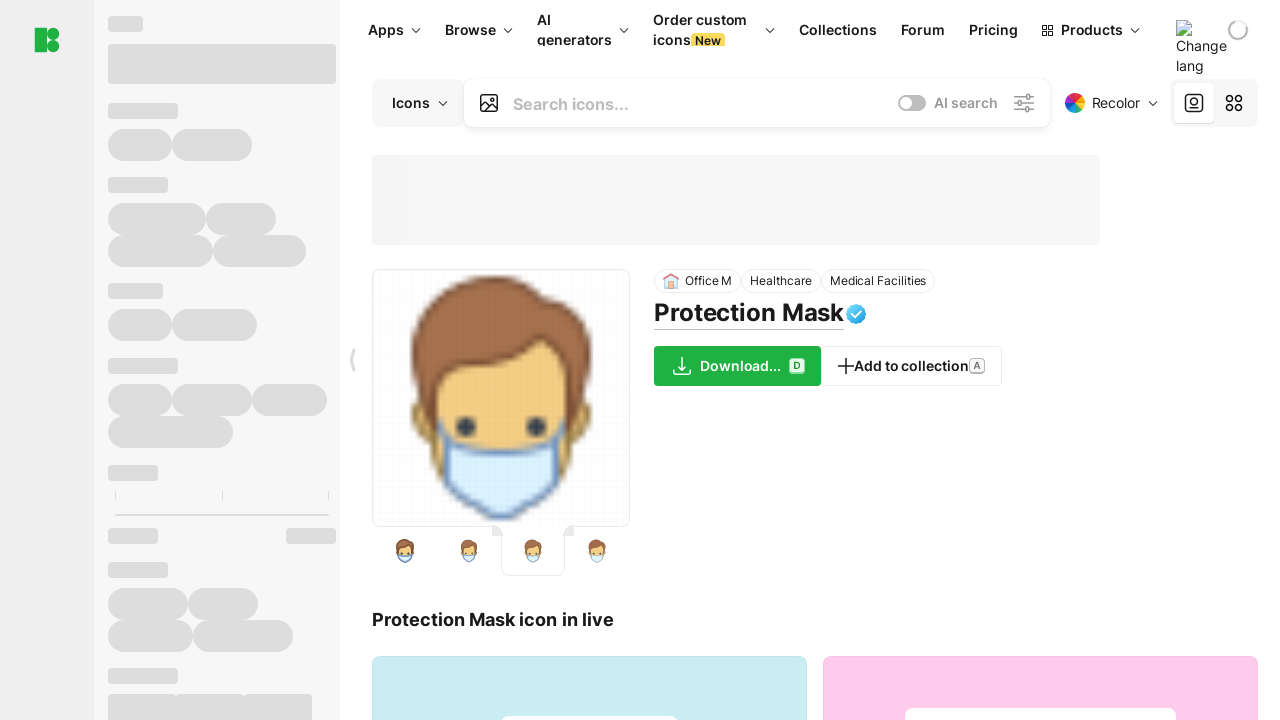

--- FILE ---
content_type: text/html;charset=utf-8
request_url: https://icons8.com/icon/kOTlRjyEXMqS/protection-mask
body_size: 698885
content:
<!DOCTYPE html><html  lang="en"><head><meta charset="utf-8">
<meta name="viewport" content="width=device-width, initial-scale=1">
<script type="importmap">{"imports":{"#entry":"https://maxst.icons8.com/_nuxt/icon/or3AM0qW.js"}}</script>
<title>Protection Mask icon in Office Style</title>
<link rel="preconnect" href="https://maxst.icons8.com">
<link rel="preconnect" href="https://goodies.icons8.com">
<style>/*! normalize.css v8.0.1 | MIT License | github.com/necolas/normalize.css */html{line-height:1.15;-webkit-text-size-adjust:100%}body{margin:0}main{display:block}h1{font-size:2em;margin:.67em 0}hr{box-sizing:initial;height:0;overflow:visible}pre{font-family:monospace,monospace;font-size:1em}a{background-color:initial}abbr[title]{border-bottom:none;text-decoration:underline;-webkit-text-decoration:underline dotted;text-decoration:underline dotted}b,strong{font-weight:bolder}code,kbd,samp{font-family:monospace,monospace;font-size:1em}small{font-size:80%}sub,sup{font-size:75%;line-height:0;position:relative;vertical-align:initial}sub{bottom:-.25em}sup{top:-.5em}img{border-style:none}button,input,optgroup,select,textarea{font-family:inherit;font-size:100%;line-height:1.15;margin:0}button,input{overflow:visible}button,select{text-transform:none}[type=button],[type=reset],[type=submit],button{-webkit-appearance:button}[type=button]::-moz-focus-inner,[type=reset]::-moz-focus-inner,[type=submit]::-moz-focus-inner,button::-moz-focus-inner{border-style:none;padding:0}[type=button]:-moz-focusring,[type=reset]:-moz-focusring,[type=submit]:-moz-focusring,button:-moz-focusring{outline:1px dotted ButtonText}fieldset{padding:.35em .75em .625em}legend{box-sizing:border-box;color:inherit;display:table;max-width:100%;padding:0;white-space:normal}progress{vertical-align:initial}textarea{overflow:auto}[type=checkbox],[type=radio]{box-sizing:border-box;padding:0}[type=number]::-webkit-inner-spin-button,[type=number]::-webkit-outer-spin-button{height:auto}[type=search]{-webkit-appearance:textfield;outline-offset:-2px}[type=search]::-webkit-search-decoration{-webkit-appearance:none}::-webkit-file-upload-button{-webkit-appearance:button;font:inherit}details{display:block}summary{display:list-item}[hidden],template{display:none}</style>
<style>:root{--c-white:#fff;--c-transparent-black_100:#00000008;--c-transparent-black_200:#00000014;--c-transparent-black_300:#00000026;--c-transparent-black_400:#00000042;--c-transparent-black_500:#0006;--c-transparent-black_600:#0000008c;--c-transparent-black_700:#000000b3;--c-transparent-black_800:#000c;--c-transparent-black_900:#000000e6;--c-black_100:#f7f7f7;--c-black_200:#ebebeb;--c-black_300:#d9d9d9;--c-black_400:#bdbdbd;--c-black_500:#999;--c-black_600:#737373;--c-black_700:#4d4d4d;--c-black_800:#333;--c-black_900:#1a1a1a;--c-green_100:#e7f9eb;--c-green_200:#c3efcd;--c-green_300:#88dd9f;--c-green_400:#47d16c;--c-green_500:#1fb141;--c-green_600:#189a2e;--c-green_700:#0d731e;--c-green_800:#085e16;--c-green_900:#04490f;--c-red_100:#ffe3e3;--c-red_200:#ffbdbd;--c-red_300:#ff9b9b;--c-red_400:#f86a6a;--c-red_500:#ef4e4e;--c-red_600:#e12d39;--c-red_700:#cf1124;--c-red_800:#ab091e;--c-red_900:#8a041a;--c-yellow_100:#fffbea;--c-yellow_200:#fff3c4;--c-yellow_300:#fce588;--c-yellow_400:#fadb5f;--c-yellow_500:#f7c948;--c-yellow_600:#f0b429;--c-yellow_700:#de911d;--c-yellow_800:#cb6e17;--c-yellow_900:#b44d12;--c-blue_100:#e6f6ff;--c-blue_200:#bae3ff;--c-blue_300:#7cc4fa;--c-blue_400:#47a3f3;--c-blue_500:#2186eb;--c-blue_600:#0967d2;--c-blue_700:#0552b5;--c-blue_800:#03449e;--c-blue_900:#01337d;--c-body:var(--c-white);--c-text:var(--c-black_900);--spacer-2xs:.25rem;--spacer-xs:.5rem;--spacer-sm:1rem;--spacer-base:1.5rem;--spacer-lg:2rem;--spacer-xl:2.5rem;--spacer-2xl:5rem;--spacer-3xl:10rem;--font-family-primary:"Roboto",serif;--font-family-secondary:"Raleway",sans-serif;--font-family-legacy:"Inter",sans-serif;--font-light:300;--font-normal:400;--font-medium:500;--font-semibold:600;--font-bold:700;--font-extra-bold:800;--font-extra-extra-bold:900;--font-2xs:.625rem;--font-xs:.75rem;--font-sm:.875rem;--font-base:1rem;--font-lg:1.125rem;--font-xl:1.5rem;--h1-font-size:2rem;--h2-font-size:1.5rem;--h3-font-size:1rem;--h4-font-size:.875rem;--h5-font-size:.75rem;--h6-font-size:.75rem;--p-line-height:24px;--ui-14-line-height:20px;--h1-line-height:40px;--h2-line-height:32px;--h3-line-height:24px;--h4-line-height:20px}@media (min-width:1024px){:root{--h1-font-size:2.5rem;--h2-font-size:1.5rem;--h3-font-size:1.125rem;--h4-font-size:.875rem;--h1-line-height:48px}}</style>
<style>:root{--c-white:#fff;--c-transparent-black_100:#00000008;--c-transparent-black_200:#00000014;--c-transparent-black_300:#00000026;--c-transparent-black_400:#00000042;--c-transparent-black_500:#0006;--c-transparent-black_600:#0000008c;--c-transparent-black_700:#000000b3;--c-transparent-black_800:#000c;--c-transparent-black_900:#000000e6;--c-black_100:#f7f7f7;--c-black_200:#ebebeb;--c-black_300:#d9d9d9;--c-black_400:#bdbdbd;--c-black_500:#999;--c-black_600:#737373;--c-black_700:#4d4d4d;--c-black_800:#333;--c-black_900:#1a1a1a;--c-green_100:#e7f9eb;--c-green_200:#c3efcd;--c-green_300:#88dd9f;--c-green_400:#47d16c;--c-green_500:#1fb141;--c-green_600:#189a2e;--c-green_700:#0d731e;--c-green_800:#085e16;--c-green_900:#04490f;--c-red_100:#ffe3e3;--c-red_200:#ffbdbd;--c-red_300:#ff9b9b;--c-red_400:#f86a6a;--c-red_500:#ef4e4e;--c-red_600:#e12d39;--c-red_700:#cf1124;--c-red_800:#ab091e;--c-red_900:#8a041a;--c-yellow_100:#fffbea;--c-yellow_200:#fff3c4;--c-yellow_300:#fce588;--c-yellow_400:#fadb5f;--c-yellow_500:#f7c948;--c-yellow_600:#f0b429;--c-yellow_700:#de911d;--c-yellow_800:#cb6e17;--c-yellow_900:#b44d12;--c-blue_100:#e6f6ff;--c-blue_200:#bae3ff;--c-blue_300:#7cc4fa;--c-blue_400:#47a3f3;--c-blue_500:#2186eb;--c-blue_600:#0967d2;--c-blue_700:#0552b5;--c-blue_800:#03449e;--c-blue_900:#01337d;--c-body:var(--c-white);--c-text:var(--c-black_900);--spacer-2xs:.25rem;--spacer-xs:.5rem;--spacer-sm:1rem;--spacer-base:1.5rem;--spacer-lg:2rem;--spacer-xl:2.5rem;--spacer-2xl:5rem;--spacer-3xl:10rem;--font-family-primary:Inter,apple-system,BlinkMacSystemFont,Helvetica Neue,Segoe UI,Fira Sans,Roboto,Oxygen,Ubuntu,Droid Sans,Arial,sans-serif;--font-family-secondary:Inter,apple-system,BlinkMacSystemFont,Helvetica Neue,Segoe UI,Fira Sans,Roboto,Oxygen,Ubuntu,Droid Sans,Arial,sans-serif;--font-light:300;--font-normal:400;--font-medium:500;--font-semibold:600;--font-bold:700;--font-extra-bold:800;--font-extra-extra-bold:900;--font-2xs:.625rem;--font-xs:.75rem;--font-sm:.875rem;--font-base:1rem;--font-lg:1.125rem;--font-xl:1.5rem;--h1-font-size:2rem;--h2-font-size:1.5rem;--h3-font-size:1rem;--h4-font-size:.875rem;--h5-font-size:.75rem;--h6-font-size:.75rem;--h1-line-height:40px;--h2-line-height:32px;--h3-line-height:24px;--h4-line-height:20px;--p-line-height:24px;--ui-14-line-height:20px;--font-h1:var(--font-h1-weight,900) var(--font-h1-size,2rem)/var(--font-h1-line-height,40px) var(--font-h1-family,var(--font-family-primary));--font-h2:var(--font-h2-weight,700) var(--font-h2-size,1.5rem)/var(--font-h2-line-height,32px) var(--font-h2-family,var(--font-family-primary));--font-h3:var(--font-h3-weight,700) var(--font-h3-size,1rem)/var(--font-h3-line-height,24px) var(--font-h3-family,var(--font-family-primary));--font-h4:var(--font-h4-weight,700) var(--font-h4-size,.875rem)/var(--font-h4-line-height,20px) var(--font-h4-family,var(--font-family-primary));--font-p:var(--font-p-weight,400) var(--font-p-size,var(--font-base))/var(--font-p-line-height,var(--p-line-height)) var(--font-p-family,var(--font-family-primary));--font-ui-14-regular:var(--font-ui-14-regular-weight,400) var(--font-ui-14-regular-size,var(--font-sm))/var(--font-ui-14-regular-line-height,var(--ui-14-line-height)) var(--font-ui-14-regular-family,var(--font-family-primary));--font-ui-14-semibold:var(--font-ui-14-semibold-weight,600) var(--font-ui-14-semibold-size,var(--font-sm))/var(--font-ui-14-semibold-line-height,var(--ui-14-line-height)) var(--font-ui-14-semibold-family,var(--font-family-primary));--font-ui-12-regular:var(--font-ui-12-regular-weight,400) var(--font-ui-12-regular-size,var(--font-xs))/var(--font-ui-12-regular-line-height,var(--ui-12-line-height)) var(--font-ui-12-regular-family,var(--font-family-primary));--font-ui-12-semibold:var(--font-ui-12-semibold-weight,600) var(--font-ui-12-semibold-size,var(--font-xs))/var(--font-ui-12-semibold-line-height,var(--ui-12-line-height)) var(--font-ui-12-semibold-family,var(--font-family-primary));--font-h1-marketing:var(--font-h1-marketing-weight,900) var(--font-h1-marketing-size,3.5rem)/var(--font-h1-marketing-line-height,4rem) var(--font-h1-marketing-family,var(--font-family-primary));--font-h2-marketing:var(--font-h2-marketing-weight,900) var(--font-h2-marketing-size,2rem)/var(--font-h2-marketing-line-height,2.5rem) var(--font-h2-marketing-family,var(--font-family-primary));--font-h3-marketing:var(--font-h3-marketing-weight,700) var(--font-h3-marketing-size,1.5rem)/var(--font-h3-marketing-line-height,2rem) var(--font-h3-marketing-family,var(--font-family-primary));--font-marketing-paragraph-24:var(--font-marketing-paragraph-24-weight,500) var(--font-marketing-paragraph-24-size,1.5rem)/var(--font-marketing-paragraph-24-line-height,2.125rem) var(--font-marketing-paragraph-24-family,var(--font-family-primary));--font-marketing-paragraph-20:var(--font-marketing-paragraph-20-weight,500) var(--font-marketing-paragraph-20-size,1.25rem)/var(--font-marketing-paragraph-20-line-height,1.75rem) var(--font-marketing-paragraph-20-family,var(--font-family-primary));--font-marketing-ui18-bold:var(--font-marketing-ui18-bold-weight,700) var(--font-marketing-ui18-bold-size,1.125rem)/var(--font-marketing-ui18-bold-line-height,1.5rem) var(--font-marketing-ui18-bold-family,var(--font-family-primary))}@media (min-width:1024px){:root{--h1-font-size:2.5rem;--h2-font-size:1.5rem;--h3-font-size:1.125rem;--h4-font-size:.875rem;--font-h1-size:2.5rem;--font-h2-size:1.5rem;--font-h3-size:1.125rem;--font-h4-size:.875rem;--h1-line-height:48px;--font-h1-line-height:48px}}@font-face{font-display:swap;font-family:Inter;font-style:normal;font-weight:100 900;src:url(https://goodies.icons8.com/web/common/fonts/Inter-Variable.woff2) format("woff2-variations"),url(https://goodies.icons8.com/web/common/fonts/Inter-Variable.woff) format("woff-variations"),url(https://goodies.icons8.com/web/common/fonts/Inter-Variable.ttf) format("truetype-variations")}*{font-family:Inter,apple-system,BlinkMacSystemFont,Helvetica Neue,Segoe UI,Fira Sans,Roboto,Oxygen,Ubuntu,Droid Sans,Arial,sans-serif}.center{align-items:center;display:flex;justify-content:center}@media (min-width:1024px){.mobile-only{display:none!important}}@media (max-width:1023px){.desktop-only{display:none!important}}</style>
<style>:root{--height-scroll-wrap:100%;--scroll-width:8px;--scroll-color-thumb-default:#00000026;--scroll-color-thumb-hover:#00000042;--scroll-color-thumb-active:#0006;--scroll-color-track-default:#0000;--scroll-color-track-hover:#0000;--scroll-color-track-active:#0000;--scroll-border-radius-thumb:4px;--scroll-border-radius-track:4px;--scroll-auto-hide:visible}.i8-scroll{height:var(--height-scroll-wrap);overflow:auto}.i8-scroll::-webkit-scrollbar{width:calc(var(--scroll-width) + 2px)}.i8-scroll::-webkit-scrollbar-thumb,.i8-scroll::-webkit-scrollbar-track{visibility:var(--scroll-auto-hide)}.i8-scroll:hover::-webkit-scrollbar-thumb,.i8-scroll:hover::-webkit-scrollbar-track{visibility:visible}.i8-scroll::-webkit-scrollbar-thumb{background-clip:padding-box;background-color:var(--scroll-color-thumb-default);border:2px solid #0000;border-radius:var(--scroll-border-radius-thumb)}.i8-scroll::-webkit-scrollbar-thumb:hover{background-color:var(--scroll-color-thumb-hover)}.i8-scroll::-webkit-scrollbar-thumb:active{background-color:var(--scroll-color-thumb-active)}.i8-scroll::-webkit-scrollbar-track{background-color:var(--scroll-color-track-default);border-radius:var(--scroll-border-radius-track)}.i8-scroll::-webkit-scrollbar-track:hover{background-color:var(--scroll-color-track-hover)}.i8-scroll::-webkit-scrollbar-track:active{background-color:var(--scroll-color-track-active)}@supports (not selector(::-webkit-scrollbar)){.i8-scroll{scrollbar-color:var(--scroll-color-thumb-default) var(--scroll-color-track-default);scrollbar-width:var(--scroll-width)}}</style>
<style>.i8-header{--i8-header-elements-gap:.75rem;--i8-header-color:var(--i8-header-custom-color,#1a1a1a);--i8-header-content-padding:1.25rem;--i8-header-control-radius:4px;--i8-header-height:60px;--i8header-control-hover-background:#0000000a;--dropdown-toggle-pseudo-background-color:var(--i8-header-color);color:var(--i8-header-color);position:relative;z-index:500}.i8-header.has-dropdown,.i8-header.mobile-open{background:#fff}.i8-header__content{align-items:center;display:flex;gap:var(--i8-header-elements-gap);justify-content:space-between;max-height:3.75rem;padding:var(--i8-header-content-padding)}.i8-header__links{flex-grow:1;margin-left:.5rem}.i8-header__controls{display:flex;margin-left:auto}.i8-header__products-trigger{display:none;--dropdown-display:none;margin-left:auto;margin-right:-.5rem}.i8-header__language{margin-left:20px;--dropdown-height:1.25rem}.i8-header__login{display:none!important;margin-left:20px}.i8-header__burger{align-self:center;display:block;margin-left:16px}.i8-header__mobile-nav{display:none}.i8-header .i8-header-logo,.i8-header__right-info{align-items:center;display:flex}.i8-header .i8-header-logo{color:var(--i8-header-color);font-size:12px;font-weight:800;line-height:1;text-decoration:none;text-transform:uppercase}.i8-header .i8-header-logo .icon{display:block;height:18px;width:18px}.i8-header .i8-header-logo svg{display:block;height:100%;width:100%;fill:var(--i8-header-logo-fill,#1fb141)}.i8-header .i8-header-logo .text{margin-left:10px;text-transform:uppercase}.i8-header .i8-header-nav{align-items:normal;overflow:hidden}.i8-header .i8-header-nav--has-active-dropdown{overflow:visible}.i8-header .i8-header-nav{--i8-header-navlink-color:var(--i8-header-link-color,var(--i8-header-color))}.i8-header .i8-header-nav__link{align-items:center;border-radius:var(--i8-header-control-radius);color:var(--i8-header-navlink-color);display:flex;font:var(--font-ui-14-regular);font-weight:600;gap:4px;padding:0 .75rem;text-decoration:none;transition:background-color .1s ease;white-space:nowrap}.i8-header .i8-header-nav__link:hover{background-color:var(--i8header-control-hover-background)}.i8-header .i8-header-nav__link.is-pricing{margin-left:auto}.i8-header .i8-header-nav__link.is-overflow{opacity:0;pointer-events:none;position:absolute}.i8-header .i8-header-nav__link.is-hidden{display:none}.i8-header .i8-header-nav__link--more{font-weight:400;height:28px;padding:0 8px}.i8-header .i8-header-nav__more{--dropdown-content-width:fit-content}.i8-header .i8-header-nav__more.is-transparent{opacity:0}.i8-header .i8-header-nav__more .i8-dropdown__wrap{position:static}.i8-header .i8-header-nav__more .i8-dropdown__content{min-width:140px;transform:translate(-40px)}.i8-header .i8-header-nav__more .i8-dropdown__label{font-size:14px;font-weight:600;line-height:1}.i8-header .i8-header-nav__separator{background-color:var(--c-transparent-black_200);height:1px;margin:8px}.i8-header .i8-header-nav__group-header{color:#000;font-size:14px;font-weight:800;letter-spacing:.5px;line-height:16px;padding:6px 8px 4px;-webkit-user-select:none;user-select:none}.i8-header .i8-header-nav__dropdown.is-overflow,.i8-header .i8-nav-dropdown-simple.is-overflow{opacity:0;pointer-events:none;position:absolute}.i8-header .i8-navigation{display:none}@media screen and (min-width:1024px){.i8-header .i8-navigation{display:flex}}.i8-header .i8-flag{height:var(--flag-size,16px);width:var(--flag-size,16px)}.i8-header .i8-header-products__label{font:var(--font-ui-14-regular);font-weight:600}.i8-header .i8-header-products__icon{--icon-size:11px;margin-right:.5rem}.i8-header .i8-header-products :deep(.i8-dropdown__content){background:var(--c-black_100)}.i8-header .i8-header-products__content{overflow-x:hidden;width:100%}.i8-header .i8-header-products__tab-controls{border-bottom:1px solid var(--c-transparent-black_200);display:flex;justify-content:center;margin:0 calc(50% - 50vw + .5px);padding:.875rem 0}.i8-header .i8-header-products__tab-control{--button-font-weight:400;text-decoration:none}.i8-header .i8-nav-dropdown-simple{--dropdown-font-weight:var(--font-semibold);--dropdown-content-width:224px;--dropdown-content-padding:8px}.i8-header .i8-nav-dropdown-simple__link{color:var(--i8header-color-dropdown);text-decoration:none}.i8-header .i8-nav-dropdown-simple__badge{margin-left:6px}.i8-header .i8-nav-dropdown-simple__separator{background-color:var(--c-transparent-black_200);height:1px;margin:8px}.i8-header .i8-nav-dropdown{--dropdown-content-maxheight:auto;--dropdown-content-margin:0;--dropdown-background-active:#0000}.i8-header .language-select{--dropdown-content-left:50%;--dropdown-content-transform:translate(-50%)}.i8-header .i8-menu-language{position:relative}.i8-header .i8-menu-language .languages{background:#fff;border:1px solid #f7f7f7;border-radius:4px;box-shadow:0 0 1px #6060604f,0 12px 24px -6px #60606026;padding:12px 8px;width:144px}.i8-header .i8-menu-language .languages.has-flags{width:160px}.i8-header .i8-menu-language .language-target{align-items:center;cursor:pointer;display:flex;outline:0}.i8-header .i8-menu-language .language-target img{display:inline-block;height:20px;vertical-align:middle;width:20px}.i8-header .i8-menu-language .language{align-items:center;border-radius:4px;color:#1a1a1a;display:flex;font-size:14px;font-weight:400;letter-spacing:-.006em;line-height:20px;padding:4px 8px;text-decoration:none;transition:background .1s ease}.i8-header .i8-menu-language .language:hover{background:#00000008}.i8-header .i8-menu-language .language.is-active{font-weight:600}.i8-header .i8-menu-language .language img{display:block;flex-shrink:0;height:16px;margin-right:8px;width:16px}.i8-header .i8-menu-language .language .icon-check{display:block;height:16px;margin-left:auto;width:16px}.i8-header .i8-language-select{--dropdown-item-font:var(--font-ui-14-regular);--dropdown-content-width:auto;--dropdown-content-maxheight:auto}.i8-header .option-flag{margin-right:8px}.i8-header .checkmark{margin-left:20px}.i8-header .current-flag{--flag-size:20px}.i8-header .dropdown-container{margin:auto;width:100%}.i8-header .i8-nav-dropdown.i8-dropdown .i8-dropdown__wrap{display:flex;flex-direction:column;position:static}.i8-header .i8-nav-dropdown.i8-dropdown .i8-dropdown__label{align-items:center;border-radius:var(--i8-header-control-radius);color:var(--i8-header-navlink-color);display:flex;flex-grow:1;font-size:14px;font-weight:600;height:auto;line-height:1;padding:0 12px;transition:background-color .1s ease}.i8-header .i8-nav-dropdown.i8-dropdown .i8-dropdown__label.i8-dropdown__label--is-open,.i8-header .i8-nav-dropdown.i8-dropdown .i8-dropdown__label:hover{background-color:var(--i8header-control-hover-background)}.i8-header .i8-nav-dropdown.i8-dropdown .i8-dropdown__icon path{stroke:var(--i8-header-navlink-color)}.i8-header .i8-nav-dropdown.i8-dropdown .i8-dropdown__content{border-radius:0;bottom:auto;box-shadow:0 0 1px #6060604f,0 12px 24px -6px #60606026;font-size:14px;left:0;line-height:20px;padding:0;right:0;top:var(--i8-header-height);width:100%}.i8-header .i8-nav-dropdown.i8-dropdown .i8-dropdown__text{align-items:center;display:flex;white-space:nowrap}.i8-header .i8-header-products__tab-control--active{--button-background:var(--c-transparent-black_200);--button-font-weight:600}.i8-header .i8-header-login{min-width:32px}@media screen and (max-width:1024px){.i8-header .i8-header-login{margin-bottom:16px;max-width:none}}.i8-header .user{align-items:center;display:flex}@media (max-width:1023px){.i8-header .user{border:1px solid var(--c-transparent-black_200);border-radius:.25rem;justify-content:center;padding:.5rem}}.i8-header .user-loading{align-self:center;display:block;margin:unset!important}.i8-header .username{color:var(--i8-header-color);font-size:14px;font-weight:600;margin-left:8px;overflow:hidden;text-decoration:none;text-overflow:ellipsis;white-space:nowrap}@media screen and (min-width:1024px){.i8-header .username{display:none}}.i8-header .userpic{flex-shrink:0}.i8-header .login-button{background-color:var(--i8-login-background,#fff);border:1px solid var(--i8-login-border-color,#00000014);border-radius:var(--i8-header-control-radius);color:var(--i8-header-color);cursor:pointer;display:block;font-size:14px;font-weight:600;padding:10px 15px;transition:background-color .1s ease;white-space:nowrap;width:100%}.i8-header .login-button:hover{background-color:var(--i8-login-background-hover,#00000008)}@media screen and (min-width:1024px){.i8-header .login-button{padding:6px 15px;width:auto}.i8-header .i8-header{--i8-header-elements-gap:1.75rem;--i8-header-content-padding:.875rem 1.5rem}.i8-header .i8-header__products-trigger{display:block;--dropdown-display:block}.i8-header .i8-header__language{--dropdown-height:2rem}.i8-header .i8-header__login{display:flex!important}.i8-header .i8-header__burger{display:none}}@media screen and (max-width:1024px){.i8-header .i8-header__mobile-nav.is-open{display:block}}.i8-header .visually-hidden{height:1px;margin:-1px;overflow:hidden;position:absolute;width:1px;clip:rect(0 0 0 0);border:0;white-space:nowrap}@keyframes spin{0%{transform:rotate(0)}to{transform:rotate(1turn)}}.i8-header .i8-loader{animation:spin 1s linear infinite;border-radius:50%;margin:auto}</style>
<style>.i8-user-pic{position:relative}.i8-user-pic__trigger{align-items:center;border:none;border-radius:100%;color:#fff;cursor:pointer;display:flex;font-size:15px;font-weight:600;height:1.5rem;justify-content:center;line-height:15px;text-decoration:none;text-transform:uppercase;width:1.5rem}@media screen and (min-width:1024px){.i8-user-pic__trigger{height:2rem;width:2rem}}.i8-user-pic__popup{background-color:var(--c-white);border:1px solid var(--c-transparent-black_200);border-radius:8px;box-shadow:0 12px 24px -6px #60606026;display:none;flex-direction:column;padding:8px;position:absolute;right:0;top:calc(100% + 8px)}.is-opened .i8-user-pic__popup{display:flex}.i8-user-pic__logout,.i8-user-pic__profile{background-color:initial;border:none;border-radius:4px;color:inherit;cursor:pointer;font-size:14px;line-height:20px;min-width:104px;padding:4px 8px;text-align:left;text-decoration:none;transition:.2s}.i8-user-pic__logout:hover,.i8-user-pic__profile:hover{background-color:var(--c-transparent-black_100)}</style>
<style>@keyframes spin{0%{transform:rotate(0)}to{transform:rotate(1turn)}}.header-cache-wrap{display:flex;width:100%}.app-icons-menu{--i8-mobile-nav-padding:24px 20px 106px;-webkit-backdrop-filter:blur(16px);backdrop-filter:blur(16px);background:#ffffffe0;pointer-events:auto;width:100%;z-index:11}@media (max-width:979px){.app-icons-menu{border:1px solid #00000014}}@media (max-width:1520px){.app-icons-menu :deep(.i8-nav-dropdown-content .card){width:100%}}.app-icons-menu :deep(.i8-dropdown__content){background:var(--c-white)}.i8-mobile-nav{max-height:calc(100vh - var(--i8-header-height, 60px));overflow-y:auto}.mob-navs{border-bottom:1px solid var(--c-transparent-black_200);font-size:var(--font-sm);margin-bottom:1rem;padding-bottom:1.5rem}.mob-navs>a{color:var(--c-text);display:block;font-weight:700}.mob-navs>a:not(:first-child){margin-top:1rem}.submenu{background:var(--c-white);height:100%;height:100vh;left:0;overflow:hidden;position:fixed;top:0;transform:translate(100%);transition:all .2s;width:100%;z-index:21}.submenu--active{transform:translate(0)}.submenu-head{align-items:center;display:flex;justify-content:space-between;padding:18px 20px}.arrow-back{display:block;height:24px;width:24px}.category{font-size:var(--font-sm);font-weight:var(--font-semibold);letter-spacing:-.006em;line-height:20px}.close-cross{display:block;height:24px;width:24px}#filter .list{max-height:calc(100vh - 60px)}#filter .list .list-item{color:var(--c-transparent-black_900);font-size:var(--font-sm);font-weight:var(--font-normal);padding:0 12px}#filter .list .list-item:last-child{margin-bottom:5px}.i8-header-logo .icon{height:20px;width:20px}</style>
<style>:root{--c-icon-bg:#373636}@keyframes spin{0%{transform:rotate(0)}to{transform:rotate(1turn)}}h1,h2,h3,h4,h5,h6{font-family:inherit}h1,h2{color:#000;font-size:42px;font-weight:700;margin:1rem 0;text-align:center}@media (max-width:800px){h1,h2{font-size:32px}}h3{font-size:28px}h5,h6{font-family:400px;font-size:15px;letter-spacing:2px;text-align:center;text-transform:uppercase}h6{letter-spacing:4px;margin:2rem 0}p{margin:12px 0}b,strong{font-weight:500}code,pre{font-family:Monaco,monospace;font-size:14px}input,select,textarea{border:1px solid #d8d8d8;outline:none;transition:all .3s ease}input,select{border-radius:6px;height:32px;line-height:32px;padding:0 .5rem}input:focus,select:focus{border-color:#5ca3fd}textarea{border-radius:3px;line-height:24px;width:100%}.hotkey-animation{animation:highlight .5s ease-in-out}@keyframes highlight{0%{background-color:#00000014}to{background-color:inherit}}@keyframes shimmerAnimation{0%{background-position:-468px 0}to{background-position:468px 0}}.v-enter-active,.v-leave-active{transition:opacity .4s ease}.v-enter-from,.v-leave-to{opacity:0}.ca-image{height:256px;offset-anchor:left top;offset-distance:0;offset-rotate:0deg;position:fixed;width:256px;z-index:100}.ca-image--animate{animation-fill-mode:forwards;animation-name:ca-offset;animation-timing-function:cubic-bezier(.3,0,1,1.1)}.ca-badge{background:var(--c-red_500);border-radius:22px;height:22px;opacity:0;position:fixed;width:22px;z-index:101}.ca-badge:before{align-items:center;color:var(--c-white);content:"+1";display:flex;font-size:var(--font-xs);inset:0;justify-content:center;position:absolute}.ca-badge--animate{animation-fill-mode:forwards;animation-name:ca-pulse;animation-timing-function:ease}@keyframes ca-offset{0%{offset-distance:0;transform:scale(1)}15%{transform:scale(.95)}30%{offset-distance:0;transform:scale(1.1)}90%{opacity:1}to{offset-distance:100%;opacity:0;transform:scale(.1)}}@keyframes ca-pulse{0%{opacity:1;transform:scale(.1)}15%{transform:scale(1.25)}20%{transform:scale(1)}30%{opacity:1;transform:translateY(0)}to{opacity:0;transform:translateY(-40px)}}:root{--actual-scrollbar-width:10px}@supports not selector(::-webkit-scrollbar){:root{--actual-scrollbar-width:0px}}*,:after,:before{box-sizing:border-box}:focus{outline:none}a{color:#28b351;cursor:pointer;transition:border .3s ease}a,a:hover{text-decoration:none}body{color:#000;flex-direction:column;font-size:16px;height:100%;line-height:1.5;margin:0;padding:0}div.crisp-client .crisp-1rjpbb7[data-full-view=false][data-position-reverse=false] .crisp-1rf4xdh .crisp-ewasyx,div.crisp-client .crisp-1rjpbb7[data-full-view=false][data-position-reverse=false] .crisp-1rf4xdh .crisp-kquevr{margin-right:0!important;right:20px!important}body.mobile-filter-active .crisp{position:relative;z-index:-1}.tooltip-hotkey{text-align:center}.tooltip-hotkey img{position:relative;top:2px}</style>
<style>@keyframes spin-cc8054b7{0%{transform:rotate(0)}to{transform:rotate(1turn)}}.overlay[data-v-cc8054b7]{background:#00000059;height:100vh;left:0;opacity:1;position:fixed;top:0;width:100%;z-index:999}.app-modal-container[data-v-cc8054b7]{font-size:1rem;left:50%;max-height:95%;max-width:95%;min-width:18rem;position:absolute;text-align:left;top:50%;transform:translate(-50%,-50%)}.app-modal-container.is-scrollable[data-v-cc8054b7]{border-radius:8px;overflow-y:auto}.app-modal[data-v-cc8054b7]{background:#fff;border-radius:8px;box-shadow:0 20px 60px -2px #1b213a66;padding:2rem}.app-modal.is-big[data-v-cc8054b7]{padding:32px 40px 44px}.app-modal.is-no-bottom-padding[data-v-cc8054b7]{padding-bottom:0}.app-modal.is-center[data-v-cc8054b7]{text-align:center}.app-modal.is-center>.app-icon[data-v-cc8054b7]{margin:0 auto}.app-modal[data-v-cc8054b7] .title{color:#000;line-height:40px;margin:0 0 .5rem}.app-modal[data-v-cc8054b7] .description{font-size:18px;line-height:26px;margin-bottom:24px}.close[data-v-cc8054b7]{cursor:pointer;height:13.75px;position:absolute;right:28px;text-align:center;top:24px;width:13.75px}.close[data-v-cc8054b7]>svg{fill:#979494;transition:all .3s ease}.close[data-v-cc8054b7]>svg:hover{fill:#000!important}.close.is-outside[data-v-cc8054b7]{bottom:100%;color:#444;font-size:34px;font-weight:300;right:0;top:auto}.close.is-outside[data-v-cc8054b7]:hover{background-color:#0000000d}@media (min-width:500px){.close.is-bold[data-v-cc8054b7]{align-items:center;background:#fff;border-radius:50%;display:flex;height:44px;justify-content:center;right:-68px;top:0;width:44px}.close.is-bold[data-v-cc8054b7] svg{max-height:12px;max-width:12px}}.app-modal-enter-active[data-v-cc8054b7],.app-modal-leave-active[data-v-cc8054b7]{transition:all .2s}.app-modal-enter[data-v-cc8054b7],.app-modal-leave-active[data-v-cc8054b7]{opacity:0}.login-modal.app-modal[data-v-cc8054b7]{padding:0}</style>
<style>.app-popup{align-items:stretch;display:flex;position:relative}.app-popup .app-menu-button .app-popup-content{top:40px}.app-popup .app-popup-toggle{align-items:stretch;cursor:pointer;display:flex;position:relative}.app-popup .app-popup-arrow{height:11px;margin-top:-1px;position:absolute;right:8px;top:43%;width:6px}.app-popup .app-popup-arrow svg{height:100%;width:100%;fill:currentColor;vertical-align:top}.app-popup .app-popup-content{background:#fff;border-radius:6px;box-shadow:0 4px 24px -4px #0000004d;color:#000;left:0;margin-top:2px;overflow:hidden;position:absolute;top:100%;z-index:4}.app-popup .app-popup-content.is-dark{background:#242424;box-shadow:0 4px 16px -4px #0000004d;color:#fff}.app-popup .app-popup-content.is-center{left:50%;top:50%;transform:translate(-50%,-52%) scale(1)}.app-popup .app-popup-content.is-custom-collection{inset:auto 0 0 auto}.app-popup .app-popup-content.is-top{bottom:100%;left:0;margin-bottom:2px;margin-top:0;top:auto}.app-popup .app-popup-content.is-top-center{bottom:100%;left:50%;margin-bottom:2px;margin-top:0;top:auto;transform:translate(-50%) scale(1)}.app-popup .app-popup-content.is-bottom-center{bottom:auto;left:50%;margin-bottom:0;margin-top:2px;top:100%;transform:translate(-50%) scale(1)}.app-popup .app-popup-content .is-bottom-left-projects,.app-popup .app-popup-content.is-bottom-left{inset:100% auto auto 0;margin-bottom:0;margin-top:2px}.app-popup .app-popup-content.is-bottom-left-projects{z-index:5}.app-popup .app-popup-content.is-bottom-right,.app-popup .app-popup-content.is-bottom-right-menu{inset:100% -35px auto auto;margin-bottom:0;margin-top:2px}@media (max-width:900px){.app-popup .app-popup-content.is-bottom-right-menu{width:580px}}@media (max-width:800px){.app-popup .app-popup-content.is-bottom-right-menu{border-radius:0;box-shadow:none;height:calc(100vh - 56px);inset:35px -19px auto auto;margin-bottom:0;margin-top:2px;width:375px}}.app-popup .app-popup-content.is-top-middle{bottom:-110%;left:0;margin-bottom:2px;margin-top:0;top:auto}.app-popup .app-popup-content.is-effects{inset:100% -7px auto auto;margin-bottom:0;margin-top:2px}.app-popup-enter-active,.app-popup-leave-active{transition:all .3s ease-in-out}.app-popup-enter,.app-popup-leave-to{opacity:0;transform:translateY(-16px) scale(.97)}.app-popup-enter.is-bottom-left,.app-popup-enter.is-bottom-right,.app-popup-leave-to.is-bottom-left,.app-popup-leave-to.is-bottom-right{transform:translateY(-10px) scale(.97)}</style>
<style>@keyframes spin{0%{transform:rotate(0)}to{transform:rotate(1turn)}}body{color:#000;font-size:16px;line-height:1.5;margin:0;padding:0}*,:after,:before{box-sizing:border-box}:focus{outline:none}</style>
<style>.i8-icon{background:#0000;box-sizing:border-box;display:flex;height:var(--icon-height,var(--icon-size,1rem));position:var(--icon-position,relative);width:var(--icon-width,var(--icon-size,1rem));fill:var(--icon-color,var(--c-black_900))}.i8-icon img,.i8-icon svg{height:inherit;width:inherit}</style>
<style>.i8-loader__circular{animation:var(--loader-curcular-animation,rotate 2s linear infinite);transform-origin:var(--loader-curcular-transofrm-origin,center center)}.i8-loader__path{stroke-dasharray:var(--loader-path-stroke-dasharray,1,200);stroke-dashoffset:var(--loader-path-stroke-dashoffset,0);animation:var(--loader-path-animation,dash 1.5s ease-in-out infinite,6s ease-in-out infinite);stroke-linecap:var(--loader-path-stroke-linecap,square)}@keyframes rotate{to{transform:rotate(1turn)}}@keyframes dash{0%{stroke-dasharray:1,200;stroke-dashoffset:0}50%{stroke-dasharray:89,200;stroke-dashoffset:-35px}to{stroke-dasharray:89,200;stroke-dashoffset:-104px}}</style>
<style>.i8-dropdown-item[data-v-07254b40]{align-items:var(--dropdown-item-align-items,center);border-radius:var(--dropdown-item-border-radius,4px);color:var(--dropdown-item-color,var(--c-black_900));cursor:var(--dropdown-item-cursor,pointer);display:var(--dropdown-item-display,flex);font:var(--dropdown-item-font,var(--dropdown-item-font-weight,normal) var(--dropdown-item-font-size,var(--dropdown-item-font-size,14px))/var(--dropdown-item-font-line-height,var(--dropdown-line-height,20px)) var(--dropdown-item-font-family,var(--font-family-legacy)));letter-spacing:var(--dropdown-item-ls,-.006em);outline:none;padding:var(--dropdown-item-padding,4px 8px);text-align:var(--dropdown-item-text-align,left);transition:all .2s ease-out}.i8-dropdown-item[data-v-07254b40]:focus,.i8-dropdown-item[data-v-07254b40]:hover{background:var(--dropdown-item-bg-hover,var(--c-transparent-black_100))}.i8-dropdown-item.is-active[data-v-07254b40]{background:var(--dropdown-item-bg-active,var(--c-transparent-black_100));font-weight:var(--dropdown-item-fw-active,var(--font-semibold))}.i8-dropdown-item.disabled[data-v-07254b40]{cursor:var(--dropdown-item-disabled-cursor,default);opacity:var(--dropdown-item-disabled-opacity,.4);pointer-events:none}.active-indicator-icon[data-v-07254b40]{margin:var(--dropdown-item-active-indicator-margin,0 0 0 auto)}</style>
<style>.i8-gradient-loader{animation-duration:1.25s;animation-fill-mode:forwards;animation-iteration-count:infinite;animation-name:i8-gradient-loader__blink;animation-timing-function:linear;background:#a9a9a9;background:linear-gradient(to right,var(--gradient-loader-background-color,#0000001a) 10%,#0000000d 18%,var(--gradient-loader-background-color,#0000001a) 33%);background-size:1000px 104px;border-radius:var(--gradient-loader-border-radius,4px);flex-shrink:var(--gradient-loader-flex-shrink,0);height:var(--gradient-loader-height,100%);position:relative;width:var(--gradient-loader-width,100%)}@keyframes i8-gradient-loader__blink{0%{background-position:-500px 0}to{background-position:500px 0}}</style>
<style>.i8-tooltip{display:inline-flex}.i8-tooltip__target{align-items:center;display:flex;gap:4px;justify-content:center;width:100%}.i8-tooltip__arrow{z-index:1}.i8-tooltip__arrow:before{background:var(--tooltip-arrow-background,var(--c-black_900));content:"";height:10px;left:0;position:absolute;top:0;transform:rotate(45deg);width:10px;z-index:-1}.i8-tooltip__content{background:var(--tooltip-content-background,var(--c-black_900));border-radius:var(--tooltip-content-border-radius,4px);color:var(--tooltip-content-color,var(--c-white));font-size:var(--tooltip-content-font-size,14px);font-weight:var(--tooltip-content-font-weight,normal);padding:var(--tooltip-content-padding,5px 10px);pointer-events:none;text-align:left;white-space:var(--tooltip-content-white-space,normal);z-index:var(--tooltip-content-z-index,1)}.i8-tooltip__content.dropdown-fade-in{animation-delay:var(--tooltip-animation-delay,0s);animation-duration:var(--tooltip-animation-duration,.25s);animation-fill-mode:backwards;animation-name:fade-in;animation-timing-function:ease}.i8-tooltip__content[data-popper-placement^=bottom] .i8-tooltip__arrow{top:-5px}.i8-tooltip__content[data-popper-placement^=bottom] .i8-tooltip__arrow:before{left:-5px}.i8-tooltip__content[data-popper-placement^=top] .i8-tooltip__arrow{bottom:5px}.i8-tooltip__content[data-popper-placement^=top] .i8-tooltip__arrow:before{left:-5px}.i8-tooltip__content[data-popper-placement^=left] .i8-tooltip__arrow{right:5px}.i8-tooltip__content[data-popper-placement^=left] .i8-tooltip__arrow:before{top:-5px}.i8-tooltip__content[data-popper-placement^=right] .i8-tooltip__arrow{left:-5px}.i8-tooltip__content[data-popper-placement^=right] .i8-tooltip__arrow:before{top:-5px}@keyframes fade-in{0%{opacity:0}to{opacity:1}}</style>
<style>.i8-dropdown{cursor:pointer;display:var(--dropdown-display,inline-block);outline:none;position:var(--dropdown-position);z-index:var(--dropdown-z-index,11)}.i8-dropdown__label{align-items:var(--dropdown-label-align-items,center);border-radius:var(--dropdown-border-radius,4px);box-sizing:var(--dropdown-label-box-sizing,border-box);display:var(--dropdown-label-display,flex);height:100%;outline:none;padding:var(--dropdown-label-padding,0 12px);transition:all .2s ease-out}.i8-dropdown__label--is-open .i8-dropdown__icon{transform:rotate(-180deg)}.i8-dropdown__label:focus:not(.i8-dropdown__label--is-open),.i8-dropdown__label:hover:not(.i8-dropdown__label--is-open){background:var(--dropdown-background-hover,var(--c-transparent-black_100))}.i8-dropdown__label--is-open,.i8-dropdown__label:active{background:var(--dropdown-background-active,var(--c-transparent-black_200))}.i8-dropdown__label--is-open .i8-dropdown__toggle:before{transform:rotate(-45deg)}.i8-dropdown__label--is-open .i8-dropdown__toggle:after{transform:rotate(45deg)}.i8-dropdown__icon{margin:var(--dropdown-icon-margin,0 0 0 auto);transition:all .2s ease-out}.i8-dropdown__icon-left{margin:var(--dropdown-icon-left-margin,0 var(--spacer-xs) 0 0);transition:all .2s ease-out}.i8-dropdown__text{margin:var(--dropdown-text-margin,0 7px 0 0);transition:all .2s ease-out}.i8-dropdown__content{background:var(--dropdown-content-background,var(--c-white));border:var(--dropdown-content-border,1px solid var(--c-black_100));border-radius:var(--dropdown-content-border-radius,4px);bottom:var(--dropdown-content-bottom,unset);box-shadow:var(--dropdown-content-shadow,0 0 1px #6060604f,0 12px 24px -6px #60606026);box-sizing:border-box;cursor:default;display:none;left:var(--dropdown-content-left,unset);margin-top:var(--dropdown-content-margin,8px);max-height:var(--dropdown-content-maxheight,280px);opacity:0;overflow-x:auto;padding:var(--dropdown-content-padding,6px 8px);position:absolute;right:var(--dropdown-content-right,unset);top:var(--dropdown-content-top,unset);transform:var(--dropdown-content-transform,none);transition:all .2s ease-out;width:var(--dropdown-content-width,100%);z-index:var(--dropdown-z-index,12)}.i8-dropdown__content--is-open{display:block;opacity:1}.i8-dropdown__content--right{left:var(--dropdown-content-right-left,100%);margin:0 0 0 var(--dropdown-content-margin,var(--spacer-xs));top:var(--dropdown-content-right-top,0)}.i8-dropdown__content--left{margin:0 var(--dropdown-content-margin,var(--spacer-xs)) 0 0;right:var(--dropdown-content-left-right,100%);top:var(--dropdown-content-left-top,0)}.i8-dropdown__content--top{bottom:var(---dropdown-content-bottom-top,100%);left:var(--dropdown-content-right-left,0);margin:0 0 var(--dropdown-content-margin,var(--spacer-xs)) 0}.i8-dropdown__chosen{align-items:var(--dropdown-chosen-align-items,center);display:flex;margin:var(--dropdown-chosen-margin,0 var(--spacer-2xs) 0 0);width:var(--dropdown-chosen-width,100%)}.i8-dropdown__chosen-close{margin:var(--dropdown-close-margin,0 0 0 auto);--icon-color:var(--c-transparent-black_400)}.i8-dropdown__chosen-close:hover{--icon-color:var(--c-transparent-black_900)}.i8-dropdown__toggle{bottom:var(--dropdown-toggle-bottom,-2px);height:var(--dropdown-toggle-height,9px);margin:var(--dropdown-toggle-margin,0 0 0 auto);min-width:var(--dropdown-toggle-width,10px);overflow:hidden;position:relative;width:var(--dropdown-toggle-width,10px)}.i8-dropdown__toggle:after,.i8-dropdown__toggle:before{background-color:var(--dropdown-toggle-pseudo-background-color,var(--c-black_900));content:"";height:var(--dropdown-toggle-pseudo-height,1px);margin:var(--dropdown-toggle-pseudo-margin,auto);position:absolute;top:var(--dropdown-toggle-pseudo-top, calc(50% - 2px) );transition:all .2s;width:var(--dropdown-toggle-pseudo-width, calc(50% + 1px) )}.i8-dropdown__toggle:before{left:var(--dropdown-toggle-before-left,0);transform:var(--dropdown-toggle-before-transfrom,rotate(45deg))}.i8-dropdown__toggle:after{right:var(--dropdown-toggle-after-right,0);transform:var(--dropdown-toggle-after-transform,rotate(-45deg))}.i8-dropdown__wrap{background:var(--dropdown-background,#0000);border-radius:var(--dropdown-border-radius,4px);color:var(--dropdown-font-color,var(--c-black_900));font:var(--dropdown-font,var(--dropdown-font-weight,normal) var(--dropdown-font-size,var(--dropdown-font-size,14px))/var(--dropdown-font-line-height,var(--dropdown-line-height,20px)) var(--dropdown-font-family,var(--font-family-legacy)));height:var(--dropdown-height,32px);letter-spacing:var(--dropdown-letter-spacing,-.006em);min-width:var(--dropdown-min-width,unset);position:relative;transition:all .2s ease-out}.i8-dropdown--outline .i8-dropdown__wrap{background:var(--dropdown-outline-background,var(--c-white));min-width:var(--dropdown-outline-width,280px)}.i8-dropdown--outline .i8-dropdown__label{border:var(--dropdown-outline-border,1px solid var(--c-black_200))}.i8-dropdown--large .i8-dropdown__wrap{height:var(--dropdown-height-large,40px)}.i8-dropdown--large .i8-dropdown__label{padding:var(--dropdown-label-padding-large,0 var(--spacer-sm))}.i8-dropdown--disabled.i8-dropdown--outline .i8-dropdown__wrap{background:var(--dropdown-disabled-background,var(--c-black_100))}.i8-dropdown--disabled .i8-dropdown__wrap{color:var(--dropdown-disabled-font-color,var(--c-black_400));cursor:var(--dropdown-disabled-cursor,not-allowed);pointer-events:none}.i8-dropdown--disabled .i8-dropdown__toggle:after,.i8-dropdown--disabled .i8-dropdown__toggle:before{background-color:var(--dropdown-disabled-toggle-pseudo-background-color,var(--c-black_400))}.i8-dropdown--disabled .i8-dropdown__icon-left{--icon-color:var(--dropdown-disabled-icon-color,var(--c-black_400))}</style>
<style>@keyframes spin-40c61563{0%{transform:rotate(0)}to{transform:rotate(1turn)}}.infinite-loading[data-v-40c61563]{align-items:center;display:flex;justify-content:center}.infinite-loading .infinite-loading__loader[data-v-40c61563]{height:132px;position:relative}.infinite-loading .infinite-loading__loader[data-v-40c61563]:after{animation:spin-40c61563 1s linear infinite;border:2px solid #aaa3;border-radius:50%;border-top-color:#aaac;content:"";height:3rem;left:50%;margin-left:-1.5rem;margin-top:-1.5rem;position:absolute;top:50%;width:3rem}</style>
<style>.remove-ad[data-v-33a9fa5d]{--tooltip-content-z-index:10;--tooltip-animation-delay:.3s}.remove-ad .i8-tooltip[data-v-33a9fa5d]{display:flex}.remove-ad .remove-ad__button[data-v-33a9fa5d]{align-items:center;background-color:var(--c-white);border:0;border-radius:20px;box-shadow:0 0 0 1px var(--c-transparent-black_200) inset,0 2px 4px -1px #60606026,0 0 #6060604f;cursor:pointer;display:flex;height:20px;justify-content:center;padding:0;position:relative;width:20px;z-index:1}.remove-ad .remove-ad__button .i8-icon[data-v-33a9fa5d]{height:10px;width:10px}.remove-ad .remove-ad__loader.i8-loader[data-v-33a9fa5d]{height:20px;width:10px}</style>
<style>[data-paid] .sstk[data-v-522c71fc]:not([data-hydrated]){display:none}.sstk[data-v-522c71fc]{height:144px;position:relative}@media (max-width:630px){.sstk[data-v-522c71fc]{height:240px}}@media (max-width:540px){.sstk[data-v-522c71fc]{height:260px}}.sstk__loader[data-v-522c71fc]{--gradient-loader-background-color:var(--c-black_100);inset:0;position:absolute}.sstk__wrap[data-v-522c71fc]{height:100%;position:relative;width:100%}.sstk__container[data-v-522c71fc]{height:100%;overflow:hidden;width:100%}.sstk__container[data-v-522c71fc] .iframe{border:none;height:100%;margin:0;padding:0;width:100%}.sstk__close[data-v-522c71fc]{position:absolute;right:-10px;top:-10px}</style>
<style>.style-card[data-v-069a342c]{border-radius:12px;cursor:pointer;margin:-12px;padding:12px;position:relative;transition:all .25s ease-out}@media (max-width:768px){.style-card[data-v-069a342c]{margin:-10px;padding:10px}}.style-card[data-v-069a342c]:hover{background:var(--c-transparent-black_100)}.style-card[data-v-069a342c]:active{transform:scale(.975)}.style-card__image[data-v-069a342c]{align-items:center;aspect-ratio:405/258;border-radius:8px;box-shadow:0 0 0 1px var(--c-transparent-black_100) inset;display:flex;justify-content:center;overflow:hidden;position:relative}.style-card__image img[data-v-069a342c]{height:100%;object-fit:cover;width:100%;z-index:-1}.style-card__placeholder[data-v-069a342c]{background:#e4e7ea;height:100%;width:100%}.style-card__footer[data-v-069a342c]{align-items:center;color:var(--c-transparent-black_600);display:flex;font:var(--font-ui-14-regular);gap:6px;margin-top:14px}.style-card__title[data-v-069a342c]{color:var(--c-text);font:var(--font-h4);font-weight:var(--font-semibold);margin:0}.style-card__link-icon[data-v-069a342c]{color:#999;font-size:14px;font-style:normal;font-weight:400;line-height:20px}.style-card--main-page .style-card__footer[data-v-069a342c]{align-items:flex-start;flex-direction:column;gap:8px}.style-card--main-page .style-card__title[data-v-069a342c]{font:var(--font-h3)}</style>
<style>@keyframes spin-088e4f3c{0%{transform:rotate(0)}to{transform:rotate(1turn)}}.style-cards[data-v-088e4f3c]{display:grid;gap:24px;grid-auto-rows:auto;grid-template-columns:repeat(5,1fr)}@media screen and (max-width:2000px){.style-cards[data-v-088e4f3c]{grid-template-columns:repeat(4,1fr)}}@media screen and (max-width:1570px){.style-cards[data-v-088e4f3c]{grid-template-columns:repeat(3,1fr)}}@media screen and (max-width:1270px){.style-cards[data-v-088e4f3c]{grid-template-columns:repeat(2,1fr)}}@media screen and (max-width:620px){.style-cards[data-v-088e4f3c]{gap:16px;grid-template-columns:100%}}.style-cards .custom-card[data-v-088e4f3c]{grid-column:5/6;grid-row:1}@media screen and (max-width:2000px){.style-cards .custom-card[data-v-088e4f3c]{grid-column:4/5}}@media screen and (max-width:1570px){.style-cards .custom-card[data-v-088e4f3c]{grid-column:3/4}}@media screen and (max-width:1270px){.style-cards .custom-card[data-v-088e4f3c]{grid-column:2/3}}@media screen and (max-width:620px){.style-cards .custom-card[data-v-088e4f3c]{grid-column:1/2}}.style-cards .addon-shutterstock[data-v-088e4f3c]{grid-area:3/1/auto/-1;margin:16px 0;width:100%}.style-cards .addon-shutterstock[data-v-088e4f3c]:empty{display:none}</style>
<style>.style-cards-header[data-v-38bc4b8e]{--dropdown-z-index:1;--dropdown-outline-width:180px;align-items:center;display:flex;flex-wrap:wrap;gap:8px;justify-content:space-between;margin-bottom:24px}.style-cards-header h1[data-v-38bc4b8e]{color:var(--c-text);font:var(--font-h3);font-size:var(--font-lg);margin:0}.style-cards-header__controls[data-v-38bc4b8e]{align-items:center;display:flex;flex-wrap:wrap;gap:8px 16px}</style>
<style>@keyframes spin-19090d7a{0%{transform:rotate(0)}to{transform:rotate(1turn)}}.error-page[data-v-19090d7a]{color:var(--c-text);display:flex;flex-direction:column;padding:64px 22px 24px 32px}@media (max-width:768px){.error-page[data-v-19090d7a]{padding:12px 10px 12px 20px}}.error-page__title[data-v-19090d7a]{color:var(--c-transparent-black_400);font-size:56px;font-weight:var(--font-extra-extra-bold);letter-spacing:-1.3px;line-height:64px;margin:0 0 16px}.error-page__subtitle[data-v-19090d7a]{align-items:center;display:flex;flex-wrap:wrap;font:var(--font-h3);font-size:18px;justify-content:center;margin-bottom:16px;text-align:center}.error-page__subtitle img[data-v-19090d7a]{margin:0 4px}.error-page__text[data-v-19090d7a]{font:var(--font-ui-14-regular);margin-bottom:72px;text-align:center}.error-page__text a[data-v-19090d7a]{border-bottom:1px solid var(--c-transparent-black_400);color:inherit}.error-page__text a[data-v-19090d7a]:hover{border-bottom-color:var(--c-transparent-black_600)}.error-page__text a[data-v-19090d7a]:active{border-bottom-color:var(--c-black_900)}</style>
<style>.app-layout[data-v-3601e167]{display:flex;flex-direction:column;height:100vh;overflow:hidden;width:100%}.app-layout .app-content[data-v-3601e167]{display:flex;height:100%;overflow-y:auto}.app-layout .app-content .app-page[data-v-3601e167]{z-index:0}.app-layout .app-content .app-sidebar[data-v-3601e167]{z-index:1}.app-layout[data-v-3601e167] .app-icons-menu{border:none}@media (min-width:1024px){.app-layout[data-v-3601e167] .app-icons-menu .i8-header-logo{display:none}}.app-layout[data-v-3601e167] .app-icons-menu .i8-header__links{margin-left:-4px}</style>
<style>.app-sidebar[data-v-135e6634]{--app-sidebar-closed:0;--app-sidebar-width:246px;--app-sidebar-transition:.3s;--app-sidebar-content-z-index:1;--app-sidebar-menu-z-index:2;display:flex;height:100%;position:relative}@media (max-width:979px){.app-sidebar[data-v-135e6634]{position:absolute;transform:translate(-200%)}}.app-sidebar.app-sidebar--closed[data-v-135e6634],[data-sidebar-closed] .app-sidebar[data-v-135e6634]:not([data-mounted]){--app-sidebar-closed:1}</style>
<style>.app-sidebar :not([data-sidebar-closed]) [data-tab-active],:not([data-sidebar-closed])[data-sidebar-tab="1"] .app-sidebar:not([data-mounted]) [data-tab="1"],:not([data-sidebar-closed])[data-sidebar-tab="2"] .app-sidebar:not([data-mounted]) [data-tab="2"],:not([data-sidebar-closed])[data-sidebar-tab="3"] .app-sidebar:not([data-mounted]) [data-tab="3"],body:not([data-sidebar-closed]):not([data-sidebar-tab]) .app-sidebar:not([data-mounted]) [data-tab="1"]{background-color:#1fb14114;color:var(--c-green_500);font-weight:var(--font-semibold)}.app-sidebar :not([data-sidebar-closed]) [data-tab-active] .app-sidebar-item__icon,:not([data-sidebar-closed])[data-sidebar-tab="1"] .app-sidebar:not([data-mounted]) [data-tab="1"] .app-sidebar-item__icon,:not([data-sidebar-closed])[data-sidebar-tab="2"] .app-sidebar:not([data-mounted]) [data-tab="2"] .app-sidebar-item__icon,:not([data-sidebar-closed])[data-sidebar-tab="3"] .app-sidebar:not([data-mounted]) [data-tab="3"] .app-sidebar-item__icon,body:not([data-sidebar-closed]):not([data-sidebar-tab]) .app-sidebar:not([data-mounted]) [data-tab="1"] .app-sidebar-item__icon{filter:none}.app-sidebar :not([data-sidebar-closed]) [data-tab-active] .app-sidebar-item__bg,:not([data-sidebar-closed])[data-sidebar-tab="1"] .app-sidebar:not([data-mounted]) [data-tab="1"] .app-sidebar-item__bg,:not([data-sidebar-closed])[data-sidebar-tab="2"] .app-sidebar:not([data-mounted]) [data-tab="2"] .app-sidebar-item__bg,:not([data-sidebar-closed])[data-sidebar-tab="3"] .app-sidebar:not([data-mounted]) [data-tab="3"] .app-sidebar-item__bg,body:not([data-sidebar-closed]):not([data-sidebar-tab]) .app-sidebar:not([data-mounted]) [data-tab="1"] .app-sidebar-item__bg{display:block}.app-sidebar [data-content-active],[data-sidebar-tab="1"] .app-sidebar:not([data-mounted]) [data-content="1"],[data-sidebar-tab="2"] .app-sidebar:not([data-mounted]) [data-content="2"],[data-sidebar-tab="3"] .app-sidebar:not([data-mounted]) [data-content="3"],body:not([data-sidebar-tab]) .app-sidebar:not([data-mounted]) [data-content="1"]{display:block!important;height:100%!important}</style>
<style>.app-sidebar-menu[data-v-3bbce29c]{background:#efefef;display:flex;flex-direction:column;justify-content:space-between;padding:8px;width:94px;z-index:var(--app-sidebar-menu-z-index)}.app-sidebar-menu__logo[data-v-3bbce29c]{align-items:center;display:flex;height:64px;justify-content:center}.app-sidebar-menu__items[data-v-3bbce29c]{display:flex;flex-direction:column;gap:8px}</style>
<style>.app-sidebar-content[data-v-d511aa2c]{height:100%;overflow:hidden;transition:width var(--app-sidebar-transition);width:calc(var(--app-sidebar-width)*(1 - var(--app-sidebar-closed)));will-change:width;z-index:var(--app-sidebar-content-z-index)}.app-sidebar-content__wrap[data-v-d511aa2c]{background-color:var(--c-black_100);height:100%;position:absolute;transform:translate(calc(-100%*var(--app-sidebar-closed)));transition:transform var(--app-sidebar-transition);width:var(--app-sidebar-width)}.app-sidebar-content__collections .i8-scroll[data-v-d511aa2c]{--scroll-auto-hide:hidden;max-height:100%;overflow-y:scroll;padding:16px calc(16px - var(--actual-scrollbar-width)) 16px 16px}.app-sidebar-content__packs[data-v-d511aa2c]{--scroll-auto-hide:hidden;overflow-y:scroll;padding:4px calc(8px - var(--actual-scrollbar-width)) 4px 8px}.app-sidebar-content [data-content][data-v-d511aa2c]{display:none;height:0}.app-sidebar-content [data-content][data-v-d511aa2c]:has(.app-sidebar-content__packs){display:block;overflow:hidden}</style>
<style>.skeleton-filters[data-v-eed4ac48]{--scroll-auto-hide:hidden;overflow-y:scroll;padding:16px calc(14px - var(--actual-scrollbar-width)) 16px 14px;width:100%}</style>
<style>.i8-gradient-loader{animation-duration:1.25s;animation-fill-mode:forwards;animation-iteration-count:infinite;animation-name:i8-gradient-loader__blink;animation-timing-function:linear;background:#a9a9a9;background:linear-gradient(to right,var(--gradient-loader-background-color,#0000001a) 10%,#0000000d 18%,var(--gradient-loader-background-color,#0000001a) 33%);background-size:1000px 104px;border-radius:4px;flex-shrink:0;height:100%;position:relative;width:100%}@keyframes i8-gradient-loader__blink{0%{background-position:-500px 0}to{background-position:500px 0}}</style>
<style>.app-packs[data-v-07de8c02]{--scroll-auto-hide:hidden;font-size:var(--font-sm);overflow-y:scroll;padding:4px calc(8px - var(--actual-scrollbar-width)) 4px 8px}</style>
<style>.pack-title[data-v-2f0d3bcf]{align-items:center;display:flex;font-weight:var(--font-bold);padding:8px 8px 6px}.pack-list[data-v-2f0d3bcf]{list-style:none;margin:0;padding:0}.pack-list__item[data-v-2f0d3bcf] a{align-items:center;border-radius:4px;color:var(--c-black_900);display:flex;gap:8px;padding:6px 8px}.pack-list__item[data-v-2f0d3bcf] a.router-link-active,.pack-list__item[data-v-2f0d3bcf] a:focus,.pack-list__item[data-v-2f0d3bcf] a:hover{background-color:var(--c-transparent-black_100)}.pack-list__item[data-v-2f0d3bcf] a:active{background-color:var(--c-transparent-black_200)}.pack-list__item[data-v-2f0d3bcf] .i8-badge{--badge-color-regular:var(--c-green_500);background:#1fb14114;margin-left:auto}</style>
<style>.i8-badge{border-radius:var(--badge-border-radius,4px);display:var(--badge-display,inline-block)}.i8-badge--small{font:var(--badge-font,var(--badge-font-weight,var(--badge-font-weight,var(--font-semibold))) var(--badge-font-size,var(--badge-font-size-small,var(--font-xs)))/var(--badge-font-line-height,var(--badge-line-height-small,16px)) var(--badge-font-family,var(--font-family-legacy)));padding:var(--button-padding-small,0 var(--spacer-2xs))}.i8-badge--medium{font:var(--badge-font,var(--badge-font-weight,var(--badge-font-weight,var(--font-semibold))) var(--badge-font-size,var(--badge-font-size-medium,var(--font-sm)))/var(--badge-font-line-height,var(--badge-line-height-medium,20px)) var(--badge-font-family,var(--font-family-legacy)));padding:var(--badge-padding-medium,var(--spacer-4xs,2px) var(--spacer-xs))}.i8-badge--regular{background:var(--c-green_400);color:var(--badge-color-regular,var(--c-white))}.i8-badge--warning{background:var(--c-yellow_400);color:var(--badge-color-warning,var(--c-black_900))}.i8-badge--danger{background:var(--c-red_400);color:var(--badge-color-danger,var(--c-white))}.i8-badge--outline{background:var(--badge-background-outline,#0000);border:var(--badge-border-outline,1px solid var(--c-transparent-black_200));color:var(--badge-color-outline,var(--c-black_900))}</style>
<style>.collection-list-skeleton[data-v-adadd1ec]{display:grid;gap:12px;grid-template-columns:repeat(auto-fill,minmax(170px,1fr));height:auto;pointer-events:none;-webkit-user-select:none;user-select:none}.collection-list-skeleton .skeleton-card[data-v-adadd1ec]{background:var(--c-white);border-radius:8px;box-shadow:0 4px 8px -2px #60606026,0 0 1px #6060604f;display:flex;flex-flow:row wrap;gap:12px;height:84px;justify-content:space-between;padding:16px 16px 12px;-webkit-user-select:none;user-select:none;width:100%}</style>
<style>.create-button[data-v-17dfbfa7]{height:100%;min-height:32px;padding:4px 16px;width:100%;--button-background:var(--c-white);--button-background-color-hover:var(--c-black_100);--button-background-color-active:var(--c-black_200)}.create-button .create-button__icon[data-v-17dfbfa7]{height:16px;margin-right:6px;width:16px}</style>
<style>.i8-button{align-items:var(--button-align-items,center);background:var(--button-background,#0000);border:var(--button-border-text,none);border-radius:var(--button-border-radius,4px);box-sizing:var(--button-box-sizing,border-box);color:var(--button-color,var(--c-transparent-black_900));cursor:var(--button-cursor-pointer,pointer);display:var(--button-display,flex);font:var(--button-font,var(--button-font-weight,600) var(--button-font-size,14px)/var(--button-font-line-height,20px) var(--button-font-family,var(--font-family-primary)));justify-content:var(--button-justify-content,center);letter-spacing:var(--button-letter-spacing,-.006em);outline:var(--button-outline,none);position:var(--button-position,relative);text-align:var(--button-text-align,center);text-decoration:none;transition:all .2s ease-out}.i8-button--link{display:var(--button-display,inline-flex)}.i8-button:hover{background-color:var(--button-background-color-hover,var(--c-transparent-black_100))}.i8-button:active{background-color:var(--button-background-color-active,var(--c-transparent-black_200));transform:var(--button-active-transform,scale(.975))}.i8-button--outline{border:var(--button-border-outline,1px solid var(--c-transparent-black_200))}.i8-button--primary{background:var(--button-background-primary,var(--c-green_500));color:var(--button-color-primary,var(--c-white))}.i8-button--primary:hover{background:var(--button-background-primary-hover,var(--c-green_600))}.i8-button--primary:active{background:var(--button-background-primary-active,var(--c-green_700))}.i8-button--primary .i8-button__icon{fill:var(--button-primary-icon-fill,var(--c-white))}.i8-button--danger{background:var(--button-background-danger,var(--c-red_500));color:var(--button-color-danger,var(--c-white))}.i8-button--danger:hover{background:var(--button-background-danger-hover,var(--c-red_600))}.i8-button--danger:active{background:var(--button-background-danger-active,var(--c-red_700))}.i8-button--black{background:var(--button-background-black,var(--c-black_900));color:var(--button-color-black,var(--c-white))}.i8-button--black:hover{background:var(--button-background-black-hover,var(--c-black_800))}.i8-button--black:active{background:var(--button-background-black-active,var(--c-black_700))}.i8-button--small{height:var(--button-height-small,var(--spacer-base));padding:var(--button-padding-small,0 var(--spacer-xs))}.i8-button--medium{height:var(--button-height-medium,var(--spacer-lg));padding:var(--button-padding-medium,0 12px)}.i8-button--large{height:var(--button-height-large,var(--spacer-xl));padding:var(--button-padding-large,0 var(--spacer-sm))}.i8-button--disabled{background-color:var(--c-transparent-black_200);border-color:#0000;color:var(--c-transparent-black_400);cursor:not-allowed;pointer-events:none}.i8-button--disabled .i8-button__icon{fill:var(--button-disabled-icon-fill,var(--c-transparent-black_400))}.i8-button__icon--left{margin:var(--button-icon-left-margin,0 6px 0 0)}.i8-button__icon--right{margin:var(--button-icon-right-margin,0 0 0 6px)}.i8-button--icon_only.i8-button--large{padding:var(--button-padding-icon-only-large,0 var(--spacer-xs))}.i8-button--icon_only.i8-button--medium{padding:var(--button-padding-icon-only-medium,0 var(--spacer-2xs))}.i8-button--icon_only.i8-button--small{padding:var(--button-padding-icon-only-small,0 var(--spacer-2xs))}.i8-button--icon_only.i8-button--small.i8-button--outline{padding:var(--button-padding-icon-only-outline-small,0 3px)}.i8-button--icon_only.i8-button--medium.i8-button--outline{padding:var(--button-padding-icon-only-outline-medium,0 3px)}.i8-button--icon_only.i8-button--large.i8-button--outline{padding:var(--button-padding-icon-only-outline-large,0 7px)}.i8-button--icon_only .i8-button__icon{margin:var(--button-icon-icon-only-margin,0)}.i8-button--loading{background:var(--dropdown-loading-background,#00000014);border:var(--dropdown-loading-border,#0000);color:var(--dropdown-loading-color,#0000);pointer-events:var(--dropdown-loading-pointer-events,none);position:relative}.i8-button--loading .i8-button__icon{fill:var(--dropdown-loading-icon-fill,#0000)}.i8-button__loader-wrap{align-items:var(--dropdown-loader-wrap-align-items,center);bottom:var(--dropdown-loader-wrap-top,unset);display:var(--dropdown-loader-wrap-display,flex);height:var(--dropdown-loader-wrap-height,100%);justify-content:var(--dropdown-loader-wrap-justify-content,center);left:var(--dropdown-loader-wrap-left,0);position:absolute;right:var(--dropdown-loader-wrap-top,unset);top:var(--dropdown-loader-wrap-top,0);width:var(--dropdown-loader-wrap-width,100%);z-index:var(--dropdown-loader-wrap-z-index,2)}</style>
<style>.i8-divider{background:var(--divider-color,var(--c-transparent-black_200));height:var(--divider-height,1px);width:var(--divider-width,100%)}</style>
<style>.app-sidebar__close[data-v-42e76db0]{--tooltip-animation-delay:1s;--tooltip-content-white-space:nowrap;position:absolute;right:-20px;top:50%;transform:translateY(-50%);-webkit-user-select:none;user-select:none}.app-sidebar__close[data-v-42e76db0] .i8-tooltip__target{align-items:center;cursor:pointer;display:flex;height:64px;justify-content:center;opacity:.15;transform:scaleX(calc(var(--app-sidebar-closed)*-2 + 1));transition:transform var(--app-sidebar-transition);width:16px}.app-sidebar__close[data-v-42e76db0] .i8-tooltip__target:hover{opacity:.5}.app-sidebar__close[data-v-42e76db0] .i8-tooltip__target:active{opacity:.9}.app-sidebar__close[data-v-42e76db0] .i8-tooltip__content{align-items:end;display:flex;gap:8px}.app-sidebar__close[data-v-42e76db0] .i8-tooltip__content img{margin-bottom:1px}</style>
<style>:root{--c-icon-bg:#373636}@keyframes spin{0%{transform:rotate(0)}to{transform:rotate(1turn)}}.app-page{--i8-tab-group-underlined-border-bottom:none;--i8-tab-group-underlined-padding:4px;--scroll-auto-hide:hidden;overflow-y:scroll!important;width:100%}.app-page__sticky-panel{align-items:flex-start;display:flex;flex-direction:column;pointer-events:none;position:relative;transition-property:transform,width;width:100%;z-index:2}.app-page__sticky-panel.is-header-sticky{left:0;position:sticky;right:0;top:0}.app-page__sticky-panel.is-header-up{transform:translateY(0)}.app-page__sticky-panel.is-header-down{transform:translateY(calc(var(--nav-height)*-1))}.app-page__sticky-panel.is-header-animated{transition-duration:.15s,.3s}.app-page__search{pointer-events:none;--dropdown-outline-background:#0000;padding:15px 18px 0 28px}@media (max-width:768px){.app-page__search{padding:15px 6px 0 16px}}.app-page .app-page-section{padding:32px}@media (max-width:768px){.app-page .app-page-section{padding:32px 24px}}.app-page .app-page-section.custom-padding{padding:16px 10px 0 20px}@media (min-width:768px){.app-page .app-page-section.custom-padding{padding:32px 32px 0}}</style>
<style>@keyframes spin-75ee8de7{0%{transform:rotate(0)}to{transform:rotate(1turn)}}[data-v-75ee8de7]:root{--c-icon-bg:#373636}.advanced-search[data-v-75ee8de7]{display:flex;flex-direction:column;gap:3px;justify-content:space-between;position:relative;width:100%;--text-input-width:100%;--text-input-input-placeholder-color:var(--c-transparent-black_600);--i8-search-autocomplete-height:48px;--i8-search-autocomplete-width:100%;--i8-search-autocomplete-user-image-margin-left:8px;--dropdown-z-index:10;--i8-search-autocomplete-img-trigger-margin-left:8px}.advanced-search[data-v-75ee8de7]:has(.i8-tooltip__content.dropdown-fade-in){z-index:13}.advanced-search[data-v-75ee8de7]:has(.selected-bar){width:unset}@media (max-width:640px){.advanced-search[data-v-75ee8de7]{row-gap:0}}.advanced-search[data-v-75ee8de7] .search-autocomplete__input .i8-text-input__input{font-size:var(--font-lg);font-weight:var(--font-bold)}.advanced-search[data-v-75ee8de7] .search-autocomplete__input .i8-text-input__input::placeholder{color:var(--c-transparent-black_400);font-size:var(--font-base)}.advanced-search[data-v-75ee8de7] .i8-text-input__wrap{width:100%}.advanced-search[data-v-75ee8de7] .i8-search-switch{margin-right:10px;z-index:1001}.advanced-search[data-v-75ee8de7] .search-autocomplete__content{max-width:550px}.advanced-search__row[data-v-75ee8de7]{align-items:flex-start;border-radius:12px;display:flex;gap:8px;justify-content:space-between;padding:4px;pointer-events:auto;transition:background-color .2s ease}.is-header-sticky .advanced-search__row[data-v-75ee8de7]{-webkit-backdrop-filter:blur(16px);backdrop-filter:blur(16px);background:#f6f6f6e0}.advanced-search__row[data-v-75ee8de7]:empty{display:none}.advanced-search__row[data-v-75ee8de7] .search-autocomplete{max-width:815px;min-width:390px}@media (max-width:480px){.advanced-search__row[data-v-75ee8de7] .search-autocomplete{min-width:auto}}.advanced-search__row[data-v-75ee8de7] .i8-text-input__input::placeholder{font-size:var(--font-base)}.advanced-search__row[data-v-75ee8de7] .search-autocomplete__domains{--dropdown-label-padding-large:14px 16px 14px 20px}.advanced-search__filters[data-v-75ee8de7]{align-items:center;display:flex;flex-grow:1;gap:4px}@media (max-width:1190px){.advanced-search__filters[data-v-75ee8de7] .search-autocomplete{width:auto}}@media (max-width:1024px){.advanced-search__filters[data-v-75ee8de7]{width:100%}}.advanced-search__filters .search-filters[data-v-75ee8de7]{flex-shrink:0}@media (max-width:639px){.advanced-search__ai-search[data-v-75ee8de7]{height:0;overflow:hidden;width:0}}.advanced-search__title[data-v-75ee8de7]{align-items:center;color:var(--c-black_900);cursor:text;display:flex;height:100%;left:0;letter-spacing:normal;margin:1px 0 0;overflow:hidden;padding-left:8px;pointer-events:all;position:absolute;top:0;width:100%;z-index:4}.advanced-search__title label[data-v-75ee8de7]{display:block;font-size:var(--font-lg);font-weight:var(--font-bold);white-space:nowrap}.advanced-search__status[data-v-75ee8de7]{justify-content:flex-start;padding:0 8px}.advanced-search__correction[data-v-75ee8de7]{padding:16px 20px 8px;z-index:-1}@media (min-width:640px){.advanced-search__correction[data-v-75ee8de7]{padding:8px 32px}}@media (min-width:1024px){.advanced-search__correction[data-v-75ee8de7]{padding:8px}}.style-list[data-v-75ee8de7]{display:flex;flex-wrap:wrap;gap:4px;margin-top:4px;padding:0 4px;z-index:-1}@media (min-width:1024px){.style-list[data-v-75ee8de7]:not(.has-active-filters){display:none}}.style-list__btn[data-v-75ee8de7]{align-items:center;-webkit-backdrop-filter:blur(16px);backdrop-filter:blur(16px);background:#fffffff2;border:1px solid #00000014;border-radius:100px;color:#000000e6;display:flex;font-size:12px;font-style:normal;font-weight:400;height:24px;line-height:14px;padding:4px 8px;pointer-events:auto;position:relative}.style-list__btn--clear[data-v-75ee8de7]{-webkit-backdrop-filter:blur(16px);backdrop-filter:blur(16px);background:#f6f6f6f2;cursor:pointer}.style-list__btn--ai-search[data-v-75ee8de7]{cursor:pointer}@media (min-width:639px){.style-list__btn--ai-search[data-v-75ee8de7]{display:none}}.style-list__btn--filter[data-v-75ee8de7]{cursor:pointer}@media (min-width:639px){.style-list__btn--filter[data-v-75ee8de7]{display:none}}.style-list__text[data-v-75ee8de7]{margin-right:4px}img~.style-list__text[data-v-75ee8de7]{margin-left:4px;margin-right:0}.style-list__close[data-v-75ee8de7]{cursor:pointer;opacity:.5}</style>
<style>.i8-text-input[data-v-d563df08]{font:var(--text-input-font,var(--text-input-font-weight,normal) var(--text-input-font-size,var(--text-input-font-size,14px))/var(--text-input-font-line-height,var(--text-input-line-height,20px)) var(--text-input-font-family,var(--font-family-legacy)));letter-spacing:var(--text-input-letter-spacing,-.006em);outline:none;position:var(--text-input-position,relative);width:var(--text-input-width,280px)}.i8-text-input--large .i8-text-input__input[data-v-d563df08]{height:var(--text-input-input-height-large,40px);padding:var(--text-input-padding-large,0 14px)}.i8-text-input--large .i8-text-input__left-icon[data-v-d563df08]{left:var(--text-input-prefix-left-large,11px)}.i8-text-input--large .i8-text-input__right-icon[data-v-d563df08]{right:var(--text-input-suffix-right-large,11px)}.i8-text-input--medium .i8-text-input__input[data-v-d563df08]{padding:var(--text-input-padding,0 12px)}.i8-text-input--medium .i8-text-input__left-icon[data-v-d563df08]{left:var(--text-input-prefix-left,8px)}.i8-text-input--medium .i8-text-input__right-icon[data-v-d563df08]{right:var(--text-input-suffix-right,8px)}.i8-text-input--small .i8-text-input__input[data-v-d563df08]{height:var(--text-input-input-height-small,24px);padding:var(--text-input-padding,0 8px)}.i8-text-input--small .i8-text-input__left-icon[data-v-d563df08]{left:var(--text-input-prefix-left,4px)}.i8-text-input--small .i8-text-input__right-icon[data-v-d563df08]{right:var(--text-input-suffix-right,4px)}.i8-text-input--error .i8-text-input__input[data-v-d563df08]{border-color:var(--text-input-error-input--border-color,var(--c-red_500))}.i8-text-input--has-left-icon .i8-text-input__input[data-v-d563df08]{padding-left:var(--text-input-prefix-input-padding-left,33px)}.i8-text-input--has-right-icon .i8-text-input__input[data-v-d563df08]{padding-right:var(--text-input-suffix-input-padding-right,33px)}.i8-text-input--has-left-icon.i8-text-input--small .i8-text-input__input[data-v-d563df08]{padding-left:var(--text-input-small-prefix-input-padding-left,22px)}.i8-text-input--has-right-icon.i8-text-input--small .i8-text-input__input[data-v-d563df08]{padding-right:var(--text-input-small-prefix-input-padding-right,22px)}.i8-text-input--has-left-icon.i8-text-input--large .i8-text-input__input[data-v-d563df08]{padding-left:var(--text-input-large-postfix-input-padding-left,36px)}.i8-text-input--has-right-icon.i8-text-input--large .i8-text-input__input[data-v-d563df08]{padding-right:var(--text-input-large-postfix-input-padding-right,36px)}.i8-text-input--disabled .i8-text-input__input[data-v-d563df08]{background:var(--text-input-disabled-input-background,var(--c-transparent-black_100));border-color:var(--text-input-disabled-input-border-color,var(--c-transparent-black_200));color:var(--text-input-disabled-font-color,var(--c-black_400));cursor:var(--text-input-disabled-input-cursor,not-allowed);pointer-events:var(--text-input-disabled-pointer-events,none)}.i8-text-input--disabled .i8-text-input__left-icon[data-v-d563df08],.i8-text-input--disabled .i8-text-input__right-icon[data-v-d563df08]{--icon-color:var(--c-black_400)}.i8-text-input__input[data-v-d563df08]{-webkit-appearance:none;border:var(--text-input-input-border,1px solid var(--c-black_300));border-radius:var(--text-input-input-border-radius,4px);box-shadow:var(--text-input-input-box-shadow,none);box-sizing:var(--text-input-input-box-sizing,border-box);color:var(--text-input-input-color,var(--c-black_900));font:inherit;height:var(--text-input-input-height,32px);outline:var(--text-input-input-outline,none);padding:var(--text-input-input-padding,0 12px);transition:all .2s ease-out;width:var(--text-input-input-width,100%)}.i8-text-input__input[data-v-d563df08]:hover{border-color:var(--text-input-input-hover-border-color,var(--c-black_400))}.i8-text-input__input[data-v-d563df08]:focus{border-color:var(--text-input-input-focus-border-color,var(--c-black_600))}.i8-text-input__input[data-v-d563df08]:active{border-color:var(--text-input-input-active-border-color,var(--c-black_600))}.i8-text-input__input[data-v-d563df08]::placeholder{color:var(--text-input-input-placeholder-color,var(--c-black_400))}.i8-text-input__error-message[data-v-d563df08]{color:var(--text-input-error-message-color,var(--c-red_500));font-size:var(--text-input-error-message-font-size,12px);left:var(--text-input-error-message-left,0);line-height:var(--text-input-error-message-line-height,16px);margin:var(--text-input-error-message-margin,4px);position:var(--text-input-error-message-position,absolute);width:var(--text-input-error-message-widtg,100%);word-break:var(--text-input-error-message-word-break,break-all)}.i8-text-input__left-icon[data-v-d563df08],.i8-text-input__right-icon[data-v-d563df08]{position:absolute;top:var(--text-input-suffix-prefix-top, calc(50% - 8px) )}.i8-text-input__label[data-v-d563df08]{font:var(--text-input-label-font,var(--text-input-label-font-weight,600) var(--text-input-label-font-size,var(--text-input-font-size,14px))/var(--text-input-label-font-line-height,var(--text-input-line-height,20px)) var(--text-input-label-font-family,var(--font-family-legacy)));margin:var(--text-input-label-margin,0 0 4px 0)}.i8-text-input__wrap[data-v-d563df08]{position:relative}.autocomplete-wrap[data-v-d563df08]{display:flex;position:relative;width:100%}.autocomplete-wrap[data-v-d563df08]:hover .i8-text-input__input:not(:focus){border-color:var(--c-black_400)}@media (max-width:1023px){.autocomplete-wrap[data-v-d563df08]{max-width:100%}.autocomplete-wrap[data-v-d563df08] .search-autocomplete__input-wrap .i8-text-input-dropdown{--text-input-dropdown-width:100%;--text-input-dropdown:100%;max-width:var(--text-input-dropdown-width)}}.search-autocomplete__domains[data-v-d563df08]{--dropdown-outline-width:64px;--dropdown-outline-background:var(--c-transparent-black_100);--dropdown-outline-border:none;--dropdown-background-hover:var(--c-transparent-black_200);--dropdown-background-active:var(--c-transparent-black_300);--dropdown-border-radius:8px;--dropdown-content-width:224px;--dropdown-label-padding-large:var( --i8-search-autocomplete-domains-padding,var(--spacer-xs) 14px var(--spacer-xs) 16px );--dropdown-height-large:var(--i8-search-autocomplete-height);--dropdown-chosen-margin:0 var(--spacer-xs) 0 0;--dropdown-font-weight:600;--dropdown-toggle-margin:0}.search-autocomplete__domains[data-v-d563df08] .i8-dropdown__icon-left{display:none}@media (max-width:600px){.search-autocomplete__domains[data-v-d563df08]{--dropdown-label-padding-large:var(--spacer-xs) 8px var(--spacer-xs) 8px;--dropdown-outline-width:58px}.search-autocomplete__domains[data-v-d563df08] .i8-dropdown__icon-left{display:block;height:24px}.search-autocomplete__domains .i8-dropdown__chosen[data-v-d563df08]{display:none}}.domain-type-icon[data-v-d563df08]{height:24px;margin-right:8px;width:24px}.search-autocomplete[data-v-d563df08]{--tooltip-content-white-space:nowrap;--text-input-width:auto;--i8-search-autocomplete-height:40px;align-items:center;border-radius:.25rem;display:flex;gap:4px;position:relative;width:var(--i8-search-autocomplete-width,100%)}@media (min-width:768px){.search-autocomplete[data-v-d563df08]{width:var(--i8-search-autocomplete-width,480px)}}@media screen and (min-width:768px){.search-autocomplete[data-v-d563df08]{--i8-search-autocomplete-height:48px}}.search-autocomplete__input-wrap[data-v-d563df08]{align-items:center;background-color:var(--c-white);border:1.5px solid #0000;border-radius:var(--i8-search-autocomplete-border-radius,8px);box-shadow:0 0 1px #6060604f,0 4px 8px -2px #60606026;display:flex;flex-grow:1;height:var(--i8-search-autocomplete-height);padding:var(--i8-search-autocomplete-input-padding,0);position:relative;transition:all .2s ease-out;z-index:3}.search-autocomplete__input-wrap[data-v-d563df08] .i8-text-input__input{background-color:initial}.search-autocomplete__input-wrap[data-v-d563df08]:hover{border-color:var(--c-transparent-black_400);box-shadow:0 0 0 1.5px var(--c-transparent-black_100)}.search-autocomplete__input-wrap[data-v-d563df08]:focus-within{border-color:var(--c-green_500);box-shadow:0 0 0 1.5px #1fb14114;z-index:5}.search-autocomplete__input-wrap[data-v-d563df08]:not(.is-mounted){pointer-events:none}.search-autocomplete__input[data-v-d563df08]{--text-input-input-border:none;--text-input-input-border-radius:0 4px 4px 0;--text-input-font:var(--autocomplete-input-font,var(--font-h3));--text-input-input-placeholder-color:var(--c-transparent-black_400)}.search-autocomplete .filter-slot[data-v-d563df08]{display:none}@media (min-width:640px){.search-autocomplete .filter-slot[data-v-d563df08]{display:flex;gap:4px;margin-left:4px;z-index:1}}.search-autocomplete__icon[data-v-d563df08]{--icon-color:var(--c-transparent-black_400);background-repeat:no-repeat;flex-shrink:0;height:1rem;margin-right:8px;width:1rem}.search-autocomplete__icon--category[data-v-d563df08]{background-image:url(https://goodies.icons8.com/web/common/autocomplete/category.svg)}.search-autocomplete__icon--history[data-v-d563df08]{background-image:url(https://goodies.icons8.com/web/common/autocomplete/history.svg)}.search-autocomplete__input[data-v-d563df08]{position:static;--text-input-padding-large:0 14px;--text-input-prefix-left-large:.25rem;flex:1 1 0%}.search-autocomplete__img-trigger~.search-autocomplete__input[data-v-d563df08]{--text-input-padding-large:0 14px 0 8px}.search-autocomplete__input--has-image[data-v-d563df08]{align-items:center;display:flex;height:100%}.search-autocomplete__img-popup[data-v-d563df08]{background:#fff;border:1px solid #f6f8f9;border-radius:6px;box-shadow:0 0 1px #1a202452,0 40px 64px #5b68713d;font:var(--font-ui-14-regular);left:0;margin-top:8px;max-width:560px;padding:1.25rem;position:absolute;top:100%;width:100%;z-index:1}.search-autocomplete__img-popup-loader[data-v-d563df08]{align-items:center;background:#fff;border-radius:inherit;display:flex;height:100%;justify-content:center;left:0;position:absolute;top:0;width:100%}.search-autocomplete__img-trigger[data-v-d563df08]{--text-input-suffix-right-large:.25rem;--button-padding-icon-only-outline-medium:.25rem;--icon-width:1.5rem;--icon-height:1.5rem;margin-left:var(--i8-search-autocomplete-img-trigger-margin-left,.25rem);position:relative;top:unset}@media screen and (max-width:1024px){.search-autocomplete__img-trigger[data-v-d563df08]{--button-icon-left-margin:0}}.search-autocomplete__img-trigger-icon[data-v-d563df08]{background:url(https://goodies.icons8.com/web/common/autocomplete/upload.svg) no-repeat 50%;height:1.5rem;width:1.5rem}.search-autocomplete__img-file-input[data-v-d563df08]{--file-input-width:100%;--button-background:var(--c-transparent-black_900);--button-background-color-hover:var(--c-black_800);--button-color:var(--c-white);margin-top:1.25rem}.search-autocomplete__img-file-input--error[data-v-d563df08]{--file-input-border:1px dashed var(--c-red_500);--file-input-clicked-border:1px dashed var(--c-red_500);--file-input-hover-border-color:var(--c-red_500)}.search-autocomplete__img-error[data-v-d563df08]{color:var(--c-red_600);display:block;font-size:var(--font-xs);line-height:var(--font-base);margin-top:6px}.search-autocomplete__user-image-wrap[data-v-d563df08]{--wrap-bg:var(--image-search-user-image-bg,var(--c-green_500));--text-input-suffix-prefix-top:.25rem;background:var(--wrap-bg);border:2px solid var(--wrap-bg);border-radius:.25rem;display:inline-flex;height:2rem;margin-left:var(--i8-search-autocomplete-user-image-margin-left,.25rem);width:4rem}.search-autocomplete__user-image[data-v-d563df08]{background:#fff;border-radius:2px 0 0 2px;height:100%;width:28px}.search-autocomplete__user-image>img[data-v-d563df08]{height:100%;object-fit:cover;width:100%}.search-autocomplete__user-image-discard[data-v-d563df08]{align-items:center;cursor:pointer;display:flex;flex-grow:1;justify-content:center}.search-autocomplete__search-info[data-v-d563df08]{margin-bottom:12px;margin-top:12px}.search-autocomplete__item[data-v-d563df08]{align-items:center;display:flex;justify-content:space-between}.search-autocomplete__item:hover .search-autocomplete__btn-remove[data-v-d563df08]{display:block}@media screen and (max-width:1024px){.autocomplete-wrap[data-v-d563df08],.search-autocomplete[data-v-d563df08]{flex:1 0 0%}}</style>
<style>@keyframes spin-d563df08{0%{transform:rotate(0)}to{transform:rotate(1turn)}}.search-autocomplete__content[data-v-d563df08]{background:#fff;border:1px solid #3333331a;border-radius:4px;box-shadow:0 8px 32px #00000014;left:0;max-height:70vh;overflow:auto;position:absolute;top:calc(100% + 8px);width:calc(100% + 1px);z-index:1}@media (min-width:400px){.search-autocomplete__content[data-v-d563df08]{position:absolute;right:0}}.search-autocomplete__list[data-v-d563df08]{padding:8px}.search-autocomplete__item[data-v-d563df08]{align-items:center;color:var(--c-black);cursor:pointer;display:flex;font-size:14px;font-weight:400;line-height:20px;padding:4px 8px;position:relative;text-decoration:none;white-space:nowrap}.search-autocomplete__item--product[data-v-d563df08]{padding:.375rem .5rem}.search-autocomplete__item--product[data-v-d563df08]+:not(.search-autocomplete__item--product){margin-top:1rem;position:relative}.search-autocomplete__item--product[data-v-d563df08]+:not(.search-autocomplete__item--product):before{background:var(--c-transparent-black_200);content:"";height:1px;left:.5rem;position:absolute;right:.5rem;top:-.5rem}.search-autocomplete__item .icon[data-v-d563df08]{margin-right:8px;--icon-color:var(--c-transparent-black_400)}.search-autocomplete__item .category-postfix[data-v-d563df08]{color:#33333380}.search-autocomplete .i8-text-input__right-icon[data-v-d563df08]{--button-background:#0000;--button-background-color-hover:var(--c-transparent-black_200);--button-background-color-active:var(--c-transparent-black_300);--dropdown-loading-background:var(--c-transparent-black_100);--button-color:var(--c-transparent-black_900);--button-border-outline:#0000;z-index:5}.search-autocomplete[data-v-d563df08] .i8-dropdown__label:active{background-color:var(--c-transparent-black_300)}@media screen and (max-width:1024px){.search-autocomplete__input[data-v-d563df08],.search-autocomplete__input-wrap[data-v-d563df08]{--text-input-width:100%;flex-grow:1}}</style>
<style>.i8-text-input[data-v-f23c00e3]{font:var(--text-input-font,var(--text-input-font-weight,normal) var(--text-input-font-size,var(--text-input-font-size,14px))/var(--text-input-font-line-height,var(--text-input-line-height,20px)) var(--text-input-font-family,var(--font-family-legacy)));letter-spacing:var(--text-input-letter-spacing,-.006em);outline:none;position:var(--text-input-position,relative);width:var(--text-input-width,280px)}.i8-text-input--large .i8-text-input__input[data-v-f23c00e3]{height:var(--text-input-input-height-large,40px);padding:var(--text-input-padding-large,0 14px)}.i8-text-input--large .i8-text-input__left-icon[data-v-f23c00e3]{left:var(--text-input-prefix-left-large,11px)}.i8-text-input--large .i8-text-input__right-icon[data-v-f23c00e3]{right:var(--text-input-suffix-right-large,11px)}.i8-text-input--medium .i8-text-input__input[data-v-f23c00e3]{padding:var(--text-input-padding,0 12px)}.i8-text-input--medium .i8-text-input__left-icon[data-v-f23c00e3]{left:var(--text-input-prefix-left,8px)}.i8-text-input--medium .i8-text-input__right-icon[data-v-f23c00e3]{right:var(--text-input-suffix-right,8px)}.i8-text-input--small .i8-text-input__input[data-v-f23c00e3]{height:var(--text-input-input-height-small,24px);padding:var(--text-input-padding,0 8px)}.i8-text-input--small .i8-text-input__left-icon[data-v-f23c00e3]{left:var(--text-input-prefix-left,4px)}.i8-text-input--small .i8-text-input__right-icon[data-v-f23c00e3]{right:var(--text-input-suffix-right,4px)}.i8-text-input--error .i8-text-input__input[data-v-f23c00e3]{border-color:var(--text-input-error-input--border-color,var(--c-red_500))}.i8-text-input--has-left-icon .i8-text-input__input[data-v-f23c00e3]{padding-left:var(--text-input-prefix-input-padding-left,33px)}.i8-text-input--has-right-icon .i8-text-input__input[data-v-f23c00e3]{padding-right:var(--text-input-suffix-input-padding-right,33px)}.i8-text-input--has-left-icon.i8-text-input--small .i8-text-input__input[data-v-f23c00e3]{padding-left:var(--text-input-small-prefix-input-padding-left,22px)}.i8-text-input--has-right-icon.i8-text-input--small .i8-text-input__input[data-v-f23c00e3]{padding-right:var(--text-input-small-prefix-input-padding-right,22px)}.i8-text-input--has-left-icon.i8-text-input--large .i8-text-input__input[data-v-f23c00e3]{padding-left:var(--text-input-large-postfix-input-padding-left,36px)}.i8-text-input--has-right-icon.i8-text-input--large .i8-text-input__input[data-v-f23c00e3]{padding-right:var(--text-input-large-postfix-input-padding-right,36px)}.i8-text-input--disabled .i8-text-input__input[data-v-f23c00e3]{background:var(--text-input-disabled-input-background,var(--c-transparent-black_100));border-color:var(--text-input-disabled-input-border-color,var(--c-transparent-black_200));color:var(--text-input-disabled-font-color,var(--c-black_400));cursor:var(--text-input-disabled-input-cursor,not-allowed);pointer-events:var(--text-input-disabled-pointer-events,none)}.i8-text-input--disabled .i8-text-input__left-icon[data-v-f23c00e3],.i8-text-input--disabled .i8-text-input__right-icon[data-v-f23c00e3]{--icon-color:var(--c-black_400)}.i8-text-input__input[data-v-f23c00e3]{-webkit-appearance:none;border:var(--text-input-input-border,1px solid var(--c-black_300));border-radius:var(--text-input-input-border-radius,4px);box-shadow:var(--text-input-input-box-shadow,none);box-sizing:var(--text-input-input-box-sizing,border-box);color:var(--text-input-input-color,var(--c-black_900));font:inherit;height:var(--text-input-input-height,32px);outline:var(--text-input-input-outline,none);padding:var(--text-input-input-padding,0 12px);transition:all .2s ease-out;width:var(--text-input-input-width,100%)}.i8-text-input__input[data-v-f23c00e3]:hover{border-color:var(--text-input-input-hover-border-color,var(--c-black_400))}.i8-text-input__input[data-v-f23c00e3]:focus{border-color:var(--text-input-input-focus-border-color,var(--c-black_600))}.i8-text-input__input[data-v-f23c00e3]:active{border-color:var(--text-input-input-active-border-color,var(--c-black_600))}.i8-text-input__input[data-v-f23c00e3]::placeholder{color:var(--text-input-input-placeholder-color,var(--c-black_400))}.i8-text-input__error-message[data-v-f23c00e3]{color:var(--text-input-error-message-color,var(--c-red_500));font-size:var(--text-input-error-message-font-size,12px);left:var(--text-input-error-message-left,0);line-height:var(--text-input-error-message-line-height,16px);margin:var(--text-input-error-message-margin,4px);position:var(--text-input-error-message-position,absolute);width:var(--text-input-error-message-widtg,100%);word-break:var(--text-input-error-message-word-break,break-all)}.i8-text-input__left-icon[data-v-f23c00e3],.i8-text-input__right-icon[data-v-f23c00e3]{position:absolute;top:var(--text-input-suffix-prefix-top, calc(50% - 8px) )}.i8-text-input__label[data-v-f23c00e3]{font:var(--text-input-label-font,var(--text-input-label-font-weight,600) var(--text-input-label-font-size,var(--text-input-font-size,14px))/var(--text-input-label-font-line-height,var(--text-input-line-height,20px)) var(--text-input-label-font-family,var(--font-family-legacy)));margin:var(--text-input-label-margin,0 0 4px 0)}.i8-text-input__wrap[data-v-f23c00e3]{position:relative}</style>
<style>.i8-search-switch[data-v-892f82ee]{position:relative;z-index:5;--ai-main-color:#625ff0}.i8-search-switch__label.only-desktop[data-v-892f82ee]{display:none}@media screen and (min-width:1024px){.i8-search-switch__label.only-desktop[data-v-892f82ee]{display:block}.i8-search-switch__label.only-mobile[data-v-892f82ee]{display:none}}.i8-search-switch .i8-switch[data-v-892f82ee]{--switch-on-color:linear-gradient(270deg,#625ff0,#8d5ff0);--switch-on-hover-color:linear-gradient(270deg,#5b58df,#8358df);--switch-on-active-color:linear-gradient(270deg,#5452ce,#7952ce);--switch-font-size:var(--font-sm);--switch-font-weight:var(--font-semibold);--switch-content-color:var(--c-transparent-black_500)}.i8-search-switch .i8-switch[data-v-892f82ee] :active~.i8-switch__content,.i8-search-switch .i8-switch[data-v-892f82ee] :hover~.i8-switch__content{--switch-content-color:var(--c-transparent-black_600)}.i8-search-switch .i8-switch[data-v-892f82ee] .i8-switch__input:checked~.i8-switch__content{--switch-content-color:var(--ai-main-color)}.i8-search-switch--loading .i8-switch[data-v-892f82ee] .i8-switch__slider:after{animation:pulse-loading-892f82ee 1.5s ease-in-out infinite}@keyframes pulse-loading-892f82ee{0%,to{opacity:1}50%{opacity:.4}}.i8-search-switch .hint[data-v-892f82ee]{background-color:var(--ai-main-color);border-radius:8px;box-shadow:0 8px 16px #00000008;color:var(--c-white);display:flex;flex-direction:column;font:var(--font-ui-14-regular);gap:4px;left:14px;padding:16px;position:absolute;top:calc(100% + 14px);transform:translate(-50%);width:296px}.i8-search-switch .hint.hint--offset[data-v-892f82ee]{left:-32px}.i8-search-switch .hint .hint__title[data-v-892f82ee]{align-items:center;display:flex;font-weight:var(--font-bold);gap:8px}.i8-search-switch .hint .hint__title .i8-badge[data-v-892f82ee]{background:#ffffff26}.i8-search-switch .hint .hint_close[data-v-892f82ee]{align-items:center;cursor:pointer;display:flex;height:16px;justify-content:center;position:absolute;right:8px;top:8px;width:16px}.i8-search-switch .hint .hint__examples[data-v-892f82ee]{display:flex;flex-wrap:wrap;gap:4px;margin-top:8px}.i8-search-switch .hint .hint__examples .i8-button[data-v-892f82ee]{--button-background:var(--c-white);--button-background-color-hover:#ffffffe6;--button-background-color-active:#fffffff2;--button-height-small:auto;line-height:120%;min-height:24px}.i8-search-switch .hint .hint__examples .i8-button img[data-v-892f82ee]{height:16px;margin-right:6px;width:16px}.i8-search-switch .hint .hint__limits[data-v-892f82ee]{color:#ffffffb3;font-size:var(--font-xs);font-weight:var(--font-semibold);margin-top:8px}.i8-search-switch .hint .hint__limits .hint__upgrade[data-v-892f82ee]{border-bottom:1px solid #ffffff80;color:var(--c-white);cursor:pointer;padding-bottom:1px}.i8-search-switch .hint .hint__limits .hint__upgrade[data-v-892f82ee]:active,.i8-search-switch .hint .hint__limits .hint__upgrade[data-v-892f82ee]:hover{border-color:#ffffffb3}.i8-search-switch .hint-arrow[data-v-892f82ee]{border-bottom:6px solid var(--ai-main-color);border-left:6px solid #0000;border-right:6px solid #0000;bottom:-14px;left:14px;position:absolute;transform:translate(-50%)}.i8-search-switch .v-enter-active[data-v-892f82ee],.i8-search-switch .v-leave-active[data-v-892f82ee]{transition:opacity .2s ease}.i8-search-switch .v-enter-from[data-v-892f82ee],.i8-search-switch .v-leave-to[data-v-892f82ee]{opacity:0}</style>
<style>.i8-switch{--switch-on-color:var(--c-green_500,#1fb141);--switch-on-hover-color:var(--c-green_600,#189a2e);--switch-on-active-color:var(--c-green_700,#0d731e);--switch-off-color:var(--c-black_400,#bdbdbd);--switch-off-hover-color:var(--c-black_500,#999);--switch-off-active-color:var(--c-black_600,#737373);--switch-content-color:var(--c-black_900,#1a1a1a);--switch-content-disabled-color:var(--c-transparent-black_400,rgba(#000,.26));--switch-disabled-color:var(--c-transparent-black_300,rgba(#000000,.15));--switch-knob-color:var(--c-white,#fff);--switch-radius:10px;--switch-width:32px;--switch-height:20px;--switch-knob-size:16px;--switch-knob-radius:10px;--switch-knob-gap:2px;--switch-active:calc(var(--switch-width) - var(--switch-knob-gap)*2 - var(--switch-knob-size));align-items:center;cursor:pointer;display:flex;position:relative;-webkit-user-select:none;user-select:none}.i8-switch:hover:not(.i8-switch--disabled) .i8-switch__slider{background:var(--switch-off-hover-color)}.i8-switch:hover:not(.i8-switch--disabled) .i8-switch__input:checked+.i8-switch__slider:after{background:var(--switch-on-hover-color)}.i8-switch:active:not(.i8-switch--disabled) .i8-switch__slider{background:var(--switch-off-active-color)}.i8-switch:active:not(.i8-switch--disabled) .i8-switch__input:checked+.i8-switch__slider:after{background:var(--switch-on-active-color)}.i8-switch__input{height:0;opacity:0;position:absolute;width:0}.i8-switch__input:checked+.i8-switch__slider:after{opacity:1}.i8-switch__input:checked+.i8-switch__slider:before{transform:translate(var(--switch-active,12px))}.i8-switch__slider{background:var(--switch-off-color);border-radius:var(--switch-radius,10px);display:block;flex-shrink:0;height:var(--switch-height,20px);position:relative;transition:all .2s ease-out;width:var(--switch-width,32px)}.i8-switch__slider:after{background:var(--switch-on-color,var(--c-black_900));border-radius:var(--switch-radius,10px);inset:0;opacity:0}.i8-switch__slider:after,.i8-switch__slider:before{content:"";position:absolute;transition:all .2s ease-out}.i8-switch__slider:before{background:var(--switch-knob-color);border-radius:var(--switch-knob-radius);height:var(--switch-knob-size);left:var(--switch-knob-gap);top:calc(50% - var(--switch-knob-size)/2);width:var(--switch-knob-size);z-index:1}.i8-switch__content{color:var(--switch-content-color);font:var(--switch-font,var(--switch-font-weight,var(--switch-font-weight,400)) var(--switch-font-size,var(--switch-font-size,14px))/var(--switch-font-line-height,var(--switch-line-height,20px)) var(--switch-font-family,var(--font-family-legacy)));padding:0 12px}.i8-switch__content:empty{display:none}.i8-switch--medium{--switch-width:32px;--switch-height:20px;--switch-knob-size:16px;--switch-knob-gap:2px}.i8-switch--medium .i8-switch__content{font:var(--switch-font,var(--switch-font-weight,var(--switch-font-weight,400)) var(--switch-font-size,var(--switch-font-size,14px))/var(--switch-font-line-height,var(--switch-line-height,20px)) var(--switch-font-family,var(--font-family-legacy)));padding:0 12px}.i8-switch--small{--switch-width:28px;--switch-height:16px;--switch-knob-size:12px;--switch-knob-gap:2px}.i8-switch--small .i8-switch__content{font:var(--switch-font,var(--switch-font-weight,var(--switch-font-weight,400)) var(--switch-font-size,var(--switch-font-size,12px))/var(--switch-font-line-height,var(--switch-line-height,16px)) var(--switch-font-family,var(--font-family-legacy)));padding:0 8px}.i8-switch--left{flex-direction:row}.i8-switch--left .i8-switch__content{padding-right:0;text-align-last:left}.i8-switch--right{flex-direction:row-reverse}.i8-switch--right .i8-switch__content{padding-left:0;text-align:right}.i8-switch--disabled{cursor:default}.i8-switch--disabled .i8-switch__input:checked+.i8-switch__slider,.i8-switch--disabled .i8-switch__slider{background:var(--switch-disabled-color)}.i8-switch--disabled .i8-switch__input:checked+.i8-switch__slider:after,.i8-switch--disabled .i8-switch__slider:after{opacity:0}.i8-switch--disabled .i8-switch__content{color:var(--switch-content-disabled-color)}</style>
<style>@keyframes spin-c9fadb69{0%{transform:rotate(0)}to{transform:rotate(1turn)}}[data-v-c9fadb69]:root{--c-icon-bg:#373636}.ai-search[data-v-c9fadb69]{align-items:center;display:flex;padding-right:8px;position:relative}.ai-search__trigger[data-v-c9fadb69]{--button-border-outline:none;--button-padding-icon-only-outline-large:4px;height:32px;position:relative;width:32px}.ai-search__trigger.is-open[data-v-c9fadb69]{background-color:var(--c-transparent-black_200)}.ai-search__trigger.is-open.is-active[data-v-c9fadb69]{background-color:#625ff026}.ai-search__trigger.is-active svg[data-v-c9fadb69]{fill:#625ff0e6}.ai-search__trigger.is-active.is-activated[data-v-c9fadb69]:before{background-color:var(--c-green_400);border-radius:50%;content:"";height:6px;position:absolute;right:-3px;top:-3px;width:6px}.ai-search__trigger svg[data-v-c9fadb69]{pointer-events:none;fill:var(--c-transparent-black_500)}.is-active .ai-search__trigger svg[data-v-c9fadb69]{fill:var(--c-green)}.ai-search__dropdown[data-v-c9fadb69]{display:none}.ai-search__dropdown.is-shown[data-v-c9fadb69]{display:block;height:100vh;left:0;position:fixed;top:0;width:100vw;z-index:1000}@media (min-width:639px){.ai-search__dropdown.is-shown[data-v-c9fadb69]{height:unset;left:auto;position:absolute;right:0;top:48px;width:300px}}</style>
<style>.search-filters[data-v-75058380]{display:flex;max-height:48px;position:relative;--dropdown-outline-width:100%;--dropdown-chosen-margin:0 var(--spacer-xs) 0 0;--dropdown-close-margin:0 0 0 var(--spacer-xs);--dropdown-label-padding-large:0px 8px 0px 12px;--dropdown-content-padding:7px;--dropdown-height-large:48px}.search-filters.is-hidden[data-v-75058380]{display:none}@media (max-width:639px){.search-filters[data-v-75058380]{display:none}}@media (max-width:979.8px){.search-filters__content[data-v-75058380]{background-color:#fff;border-radius:8px;box-shadow:0 12px 24px -6px #60606026,0 0 1px #6060604f;display:none;overflow:auto;position:absolute;right:0;top:48px;width:246px;z-index:501}.search-filters__content.mobile-show[data-v-75058380]{display:flex;flex-direction:column}}@media (max-width:639.8px){.search-filters__content[data-v-75058380]{height:100vh;top:0;width:100vw}}@media (min-width:640px){.search-filters__content.is-portal[data-v-75058380]{display:none}}.search-filters-group[data-v-75058380]{display:flex;flex-direction:column}@media (min-width:1024px){.search-filters-group[data-v-75058380]{flex-direction:row;flex-wrap:wrap}}@media (max-width:1023.8px){.select[data-v-75058380]{margin-top:16px}}[data-v-75058380] .i8-dropdown--outline .i8-dropdown__label{border:none}[data-v-75058380] .i8-dropdown--outline .i8-dropdown__label:hover{background:var(--c-transparent-black_200)}[data-v-75058380] .i8-dropdown--outline .i8-dropdown__label:active,[data-v-75058380] .i8-dropdown--outline .i8-dropdown__label--is-open,[data-v-75058380] .i8-dropdown--outline .i8-dropdown__label--is-open:hover{background:var(--c-transparent-black_300)}[data-v-75058380] .app-filters{background:#fff;max-height:80vh;min-height:auto}@media (width <= 640px){[data-v-75058380] .app-filters{max-height:none;width:100%}}@media (width <= 979px){[data-v-75058380] .app-color-picker{display:none}}@media (width <= 979px){[data-v-75058380] .search-filters__gradient{display:none}}</style>
<style>.search-filters__content .desktop-filter .i8-dropdown--outline .i8-dropdown__label{border:none}.search-filters__content .i8-dropdown__content--is-open{display:block;z-index:12}@media (max-width:1023px){.search-filters__content .desktop-filter{display:none}.search-filters__content .color-select{order:2}.search-filters__content .animation-select{order:3}.search-filters__content .authors-select{order:4}.search-filters__content .mobile-color-select{order:5}.search-filters__content .gradient-color-select{order:6}}@media (min-width:1024px){.style-select{display:none}}</style>
<style>.mobile-filters-header[data-v-14c09144]{align-items:center;border-bottom:1px solid var(--c-transparent-black_200);display:flex;font-size:14px;font-weight:600;justify-content:space-between;line-height:20px;padding:8px 8px 8px 20px}@media (min-width:980px){.mobile-filters-header[data-v-14c09144]{display:none}}.filter-close-btn[data-v-14c09144]{--button-padding-large:0;--button-height-large:32px;--button-border-radius:50%;--button-border-text:1px solid var(--c-transparent-black_200);--icon-color:var(--c-transparent-black_500);width:var(--button-height-large)}</style>
<style>.filter-button[data-v-380f2bee]{--button-padding-icon-only-outline-large:12px;--button-height-large:48px;background:var(--c-transparent-black_100);border:none}@media (min-width:980px){.filter-button[data-v-380f2bee]{display:none}}.filter-button img[data-v-380f2bee]{height:24px;width:24px}.filter-button.filter-button--active[data-v-380f2bee]:not(:hover):not(.filter-button--float){background:var(--c-transparent-black_200)}</style>
<style>@keyframes spin-84b9ae9e{0%{transform:rotate(0)}to{transform:rotate(1turn)}}.app-color-picker[data-v-84b9ae9e]{--dropdown-icon-left-margin:5px;--dropdown-z-index:auto;display:flex}.app-color-picker__input[data-v-84b9ae9e]{height:100%}.desktop-filter[data-v-84b9ae9e]{--dropdown-z-index:auto}.detail-color-item[data-v-84b9ae9e]{border:1px solid var(--c-black_300);border-radius:50%;display:block;height:16px;width:16px}.detail-color-block[data-v-84b9ae9e]{display:flex}.detail-color-title[data-v-84b9ae9e]{margin-left:8px}[data-v-84b9ae9e] .i8-dropdown__content{padding:0;width:auto}.app-color-picker_uppercase[data-v-84b9ae9e] .i8-dropdown__chosen{text-transform:uppercase}.color-icon[data-v-84b9ae9e]{display:flex}.color-icon[data-v-84b9ae9e],.color-icon img[data-v-84b9ae9e]{height:24px;width:24px}.color-icon.has-color[data-v-84b9ae9e]{border:.5px solid #0003;border-radius:50%;height:20px;width:20px}[data-v-84b9ae9e] .i8-dropdown__label{padding:0 12px 0 8px!important}@media (max-width:1023px){[data-v-84b9ae9e] .i8-dropdown__label{padding:0 3px!important}}@media (max-width:1023px){[data-v-84b9ae9e] .i8-dropdown__chosen,[data-v-84b9ae9e] .i8-dropdown__toggle{display:none}}@media (max-width:1023px){[data-v-84b9ae9e] .i8-dropdown__content{left:auto;right:0}}.popup-overlay[data-v-84b9ae9e]{width:202px}.popup-overlay.hidden[data-v-84b9ae9e]{display:none}@media (max-width:639.8px){.popup-overlay[data-v-84b9ae9e]{align-items:flex-end;background-color:var(--c-transparent-black_500);display:flex;height:100vh;left:0;position:absolute;top:0;width:100vw;z-index:501}.popup-overlay .app-color-palette[data-v-84b9ae9e]{flex-grow:1}}.popup[data-v-84b9ae9e]{background-color:var(--c-white);border-top-left-radius:8px;border-top-right-radius:8px;width:100%}</style>
<style>@keyframes spin-7ed27628{0%{transform:rotate(0)}to{transform:rotate(1turn)}}[data-grid-mode=compact] .tabs-grid-mode [data-mode=compact][data-v-7ed27628],[data-grid-mode=detailed] .tabs-grid-mode [data-mode=detailed][data-v-7ed27628]{background:var(--c-white);border-radius:4px;box-shadow:0 0 1px #6060604f,0 1px 1px #60606026;font-weight:600;letter-spacing:-.2px}.tabs-grid-mode[data-v-7ed27628]{display:flex;flex-shrink:0;--i8-tab-group-underlined-padding:0;background:var(--c-transparent-black_100);border-radius:8px;padding:4px}@media (max-width:1024px){.tabs-grid-mode[data-v-7ed27628]{display:none}}.tabs-grid-mode .i8-tab[data-v-7ed27628]{display:inline-block;max-height:40px;padding:8px}.tabs-grid-mode .i8-tab img[data-v-7ed27628]{height:24px;vertical-align:middle;width:24px}</style>
<style>.i8-tab-group--underlined{border-bottom:var(--i8-tab-group-underlined-border-bottom,1px solid var(--c-transparent-black_200));padding:var(--i8-tab-group-underlined-padding,4px 0)}.i8-tab-group--underlined.i8-tab-group--large{padding:var(--i8-tab-group-underlined-large-padding,8px 0)}</style>
<style>.i8-tab{color:var(--tab-color,var(--c-black_900));cursor:var(--tab-cursor,pointer);font:var(--tab-font,var(--tab-font-weight,var(--font-normal)) var(--tab-font-size,var(--font-sm))/var(--tab-font-line-height,var(--h4-line-height)) var(--tab-font-family,var(--font-family-legacy)))}.i8-tab--disabled{border:var(--tab-disabled-border,none);color:var(--tab-disabled-color,var(--c-transparent-black_400));cursor:var(--tab-disabled-cursor,not-allowed);pointer-events:var(--tab-disabled-pointer-events,none)}.i8-tab--active{font:var(--tab-active-font,var(--tab-active-font-weight,var(--font-semibold)) var(--tab-active-font-size,var(--font-sm))/var(--tab-active-font-line-height,var(--h4-line-height)) var(--tab-active-font-family,var(--font-family-legacy)))}.i8-tab--underlined{padding:var(--tab-underlined-padding,0 9px)}.i8-tab--underlined:first-child{padding:var(--tab-underlined-padding-first-child,0 9px 0 0)}.i8-tab--underlined:last-child{padding:var(--tab-underlined-padding-last-child,0 0 0 9px)}.i8-tab--underlined.i8-tab--active .i8-tab__inner{border-bottom:var(--tab-underlined-active-border-bottom,1px solid var(--c-black_900))}.i8-tab--underlined.i8-tab--large .i8-tab__inner{padding:var(--tab-underlined-large-padding,10px 0)}.i8-tab--underlined:hover .i8-tab__inner{border-bottom:var(--tab-underlined-border-bottom,1px solid var(--c-black_400))}.i8-tab--underlined .i8-tab__inner{padding:var(--tab-underlined-inner-padding,6px 0)}.i8-tab--filled{border-radius:var(--tab-filled-border-radius,4px);padding:var(--tab-filled-padding,6px 12px)}.i8-tab--filled:hover{background-color:var(--tab-filled-background-color,var(--c-transparent-black_100))}.i8-tab--filled.i8-tab--active{background-color:var(--tab-filled-active-background-color,var(--c-transparent-black_200))}.i8-tab--filled.i8-tab--large{padding:var(--tab-filled-large-padding,10px 16px)}.i8-tab-wrap{padding:0 8px}.i8-tab-wrap,.i8-tab-wrap .i8-tab{margin:0!important}</style>
<style>.search-correction[data-v-6889bf95]{align-items:center;color:var(--c-black_900);display:flex;font-size:14px;font-weight:600;gap:6px;pointer-events:auto;transition:all .2s ease}.search-correction .i8-link[data-v-6889bf95]{--link-color:var(--c-transparent-black_500);--link-border-hover:var(--c-transparent-black_600)}.search-correction.search-correction--hidden[data-v-6889bf95]{opacity:0;pointer-events:none;transform:translateY(-30px)}.search-correction.fade-enter-active[data-v-6889bf95]{transition:all .3s ease .2s}.search-correction.fade-leave-active[data-v-6889bf95]{opacity:0;transition:all .2s ease .1s}.search-correction.fade-enter-from[data-v-6889bf95]{opacity:0;transform:translateY(-30px)}</style>
<style>@keyframes spin-98c2b795{0%{transform:rotate(0)}to{transform:rotate(1turn)}}.icon-page[data-v-98c2b795]{padding:24px 22px 64px 32px;position:relative}@media (max-width:768px){.icon-page[data-v-98c2b795]{padding:16px 10px 40px 20px}}.icon-page .icon-page__banner[data-v-98c2b795]{margin-bottom:24px}@media (max-width:768px){.icon-page .icon-page__banner[data-v-98c2b795]{margin-bottom:16px}}.icon-page .icon-page__sstk[data-v-98c2b795]{margin-top:16px;width:100%}.icon-page .icon-page__live[data-v-98c2b795]{margin-top:32px}.icon-page .icon-page__section[data-v-98c2b795]{margin-top:64px}@media (max-width:767px){.icon-page .icon-page__section[data-v-98c2b795]{margin-top:40px}}.icon-page .icon-page__comments[data-v-98c2b795]{padding:0}.icon-page .icon-page__title[data-v-98c2b795]{color:var(--c-black_900);font:var(--font-h3);font-size:18px;text-align:left}.icon-page .icon-page__description[data-v-98c2b795]{font:var(--font-ui-14-regular);margin-bottom:16px;max-width:680px}.icon-page .icon-page__description[data-v-98c2b795] a{border-bottom:1px solid var(--c-transparent-black_400);color:inherit}.icon-page .icon-page__description[data-v-98c2b795] a:hover{border-bottom-color:var(--c-transparent-black_600)}.icon-page .icon-page__description[data-v-98c2b795] a:active{border-bottom-color:var(--c-black_900)}</style>
<style>.tooltip[data-v-ccd6edda]{--arrow-size:10px;background:var(--tooltip-content-background,var(--c-black_900));border-radius:var(--tooltip-content-border-radius,4px);color:var(--tooltip-content-color,var(--c-white));font-size:var(--tooltip-content-font-size,14px);font-weight:var(--tooltip-content-font-weight,normal);padding:var(--tooltip-content-padding,5px 10px);pointer-events:none;position:fixed;text-align:left;white-space:var(--tooltip-content-white-space,normal);z-index:var(--tooltip-content-z-index,1)}.tooltip[data-v-ccd6edda]:before{background:var(--tooltip-arrow-background,var(--c-black_900));content:"";height:var(--arrow-size);position:absolute;transform:rotate(45deg);width:var(--arrow-size);z-index:-1}.tooltip--top[data-v-ccd6edda]:before{bottom:-4px;left:calc(50% - var(--arrow-size)/2)}.tooltip--bottom[data-v-ccd6edda]:before{left:calc(50% - var(--arrow-size)/2);top:-4px}.tooltip--right[data-v-ccd6edda]:before{left:-4px;top:calc(50% - var(--arrow-size)/2)}.tooltip--left[data-v-ccd6edda]:before{right:-4px;top:calc(50% - var(--arrow-size)/2)}.fadein-enter-active[data-v-ccd6edda]{transition:opacity .3s ease}.fadein-leave-active[data-v-ccd6edda]{transition:none;visibility:hidden}.fadein-enter-from[data-v-ccd6edda]{opacity:0}</style>
<style>[data-paid] .top-banner[data-v-8892a112]:not([data-hydrated]){display:none}.top-banner[data-v-8892a112]{border-radius:8px;height:90px;max-width:728px;position:relative;width:100%}@media (max-width:1023px){.top-banner[data-v-8892a112]{display:none}}.top-banner__loader[data-v-8892a112]{--gradient-loader-background-color:var(--c-black_100);inset:0;position:absolute;z-index:-1}.top-banner__provider[data-v-8892a112]{background:var(--c-black_100);border-radius:8px;height:100%;overflow:hidden;width:100%}.top-banner__close[data-v-8892a112]{position:absolute;right:-10px;top:-10px}</style>
<style>.app-accordion2{background-color:var(--c-transparent-black_100);border-radius:8px;margin:16px 0;padding:24px;position:relative;scroll-margin:220px 0 16px;width:100%}@media (max-width:450px){.app-accordion2{padding:24px}}.app-accordion2_single-icon-page{background-color:initial;border:none;margin:0;padding:0;width:100%}.app-accordion2__close-btn{align-items:center;display:flex;height:14.6px;width:14.6px;fill:var(--c-transparent-black_400)}.app-accordion2__close-btn-wrapper{align-items:center;cursor:pointer;display:flex;height:24px;justify-content:center;position:absolute;right:24px;top:24px;transition:all .3s;width:24px}@media (max-width:767px){.app-accordion2__close-btn-wrapper{display:none}}.app-accordion2__content{display:flex;flex-wrap:wrap;min-height:305px}@media screen and (min-width:1200px){.app-accordion2__content{display:grid;gap:18px 24px;grid-template-columns:258px 1fr}}.app-accordion2__other-icons{margin-top:16px;width:100%}@media screen and (min-width:1200px){.app-accordion2__other-icons{grid-column:2/3;grid-row:2/3;margin-top:0}}.app-accordion2 .accordion-preview{display:flex;flex-direction:column;margin-bottom:24px;z-index:1}@media screen and (min-width:1200px){.app-accordion2 .accordion-preview{grid-column:1/2;grid-row:1/3;margin-bottom:0}}.app-accordion2 .accordion-preview .accordion-preview-tabs{margin-bottom:16px}.app-accordion2 .accordion-preview .accordion-preview-icon{z-index:1}.app-accordion2 .accordion-preview .accordion-variations{margin-top:-1px;order:3}.app-accordion2 .accordion-preview .accordion-variations:has(:first-child.variation--selected)~.accordion-preview-icon{border-bottom-left-radius:0}.app-accordion2 .accordion-preview .accordion-variations:has(:last-child.variation--selected)~.accordion-preview-icon{border-bottom-right-radius:0}@media (max-width:344px){.app-accordion2:not(.app-accordion2_single-icon-page) .accordion-preview{margin-left:calc(50vw - 173px)}}.app-accordion2__right-sidebar{display:flex;flex-flow:column nowrap;max-width:800px}.app-accordion2__right-sidebar .accordion-breadcrumbs{margin-bottom:4px}.app-accordion2__right-sidebar .app-accordion2__main-buttons{margin-bottom:24px}.app-accordion2>.i8-divider{margin:32px 0}</style>
<style>.accordion-preview-tabs[data-v-b4624b4f]{background:var(--c-transparent-black_100);border:none;border-radius:8px;display:flex;padding:4px;-webkit-user-select:none;user-select:none}.accordion-preview-tabs[data-v-b4624b4f] .i8-tab{align-items:center;display:inline-flex;justify-content:center;padding:2px 12px;transition:all .2s ease-out;width:100%}.accordion-preview-tabs[data-v-b4624b4f] .i8-tab--active{background-color:var(--c-white);box-shadow:0 1px 1px #60606026,0 0 1px #6060604f}</style>
<style>.accordion-variations[data-v-070fcdcf]{display:flex;--tooltip-content-white-space:nowrap;--tooltip-content-z-index:10;padding-left:1px;padding-right:1px}.accordion-variations .variation[data-v-070fcdcf]{align-items:center;border:1px solid #0000;border-radius:0 0 8px 8px;cursor:pointer;display:flex;flex:1 1;justify-content:center;padding:12px 0;position:relative;-webkit-user-select:none;user-select:none}.accordion-variations .variation.variation--selected[data-v-070fcdcf]{background-color:var(--c-white);border:1px solid var(--c-transparent-black_200);border-top:0;z-index:2}.accordion-variations .variation.variation--selected[data-v-070fcdcf]:has(.simple-icon--white){background-color:#373636;border:none}.accordion-variations .variation.variation--selected[data-v-070fcdcf]:has(.simple-icon--white):after,.accordion-variations .variation.variation--selected[data-v-070fcdcf]:has(.simple-icon--white):before{background:#373636}.accordion-variations .variation[data-v-070fcdcf]:hover:not(.variation--selected){background-color:#ededed;position:relative}.accordion-variations .variation[data-v-070fcdcf]:after,.accordion-variations .variation[data-v-070fcdcf]:before{background:radial-gradient(circle farthest-corner at 0 100%,#ebebeb 11px,var(--c-white) 0);clip-path:path("M12 0 0 0 0 1C5.5229 1 10 5.4771 10 11L12 11Z");height:11px;position:absolute;top:-1px;width:11px}.accordion-variations .variation.variation--selected[data-v-070fcdcf]:before{content:"";right:calc(100% - 1px)}.accordion-variations .variation.variation--selected[data-v-070fcdcf]:after{content:"";left:calc(100% - 1px);transform:scaleX(-1)}.accordion-variations .variation[data-v-070fcdcf]:hover:not(.variation--selected):before{background:inherit;content:"";right:100%;top:-1px}.accordion-variations .variation[data-v-070fcdcf]:hover:not(.variation--selected):after{background:inherit;content:"";left:100%;top:-1px;transform:scaleX(-1)}.accordion-variations .variation[data-v-070fcdcf]:first-child:before,.accordion-variations .variation[data-v-070fcdcf]:first-child:hover:before{inset:unset;bottom:100%;clip-path:none;height:8px;left:-1px;width:8px}.accordion-variations .variation:first-child.variation--selected[data-v-070fcdcf]:before{display:none}.accordion-variations .variation[data-v-070fcdcf]:last-child:after,.accordion-variations .variation[data-v-070fcdcf]:last-child:hover:after{inset:unset;bottom:100%;clip-path:none;height:8px;right:-1px;width:8px}.accordion-variations .variation:last-child.variation--selected[data-v-070fcdcf]:after{display:none}</style>
<style>.simple-icon[data-v-0aa1b975]{align-items:center;display:flex;justify-content:center;position:relative}.simple-icon[data-v-0aa1b975],.simple-icon .simple-icon__placeholder[data-v-0aa1b975]{height:var(--icon-size,var(--size,40px));width:var(--icon-size,var(--size,40px))}.simple-icon--with-bg .simple-icon__image[data-v-0aa1b975],.simple-icon--with-bg .simple-icon__preview[data-v-0aa1b975]{border-radius:10%}.simple-icon img[data-v-0aa1b975]{height:100%;max-height:100%;width:100%;z-index:1}@supports (-moz-appearance:none){.simple-icon img[data-v-0aa1b975]{color:#0000}}.simple-icon .simple-icon__placeholder[data-v-0aa1b975]{animation:shimmerAnimation 1.25s linear infinite forwards;background:linear-gradient(90deg,#0000000d 10%,#00000005 18%,#0000000d 33%);background-size:800px 100px;border-radius:6px;position:absolute}.simple-icon:has(.simple-icon__placeholder) img[data-v-0aa1b975]{opacity:0}.simple-icon:has(.simple-icon__placeholder) img.loaded[data-v-0aa1b975]{opacity:1}.simple-icon:has(.simple-icon__placeholder) img.loaded+.simple-icon__placeholder[data-v-0aa1b975]{display:none}.simple-icon .simple-icon__preview[data-v-0aa1b975]{position:absolute}.simple-icon:has(.loaded) .simple-icon__preview[data-v-0aa1b975]{opacity:0;transition:opacity easy-in .1s}.simple-icon.simple-icon--white[data-v-0aa1b975]{background:#373636;border-radius:2px}</style>
<style>.accordion-preview-icon[data-v-a20246b1]{align-items:center;background:var(--c-white);border:1px solid var(--c-transparent-black_200);border-radius:8px;display:flex;height:258px;justify-content:center;overflow:hidden;position:relative;width:258px}.accordion-preview-icon .accordion-preview-icon__player[data-v-a20246b1]{height:100%;width:100%}.accordion-preview-icon .accordion-preview-icon__player-preview[data-v-a20246b1]{align-items:center;display:flex;inset:0;justify-content:center;position:absolute}.accordion-preview-icon .accordion-preview-icon__canvas[data-v-a20246b1] canvas{border:none}.accordion-preview-icon .accordion-preview-icon__preview[data-v-a20246b1]{position:absolute}.accordion-preview-icon .accordion-preview-icon__grid[data-v-a20246b1]{height:258px;left:-.5px;pointer-events:none;position:absolute;top:-.5px;width:258px;z-index:1;--grid-color:#00000005;background-image:linear-gradient(var(--grid-color) 1px,#0000 1px),linear-gradient(to right,var(--grid-color) 1px,#0000 1px);background-size:256px 256px}.accordion-preview-icon .accordion-preview-icon__watermark[data-v-a20246b1]{background-size:cover;inset:0;pointer-events:none;position:absolute}</style>
<style>.app-preview[data-v-ff79ef44]{display:flex;position:relative}.app-preview__lock-block[data-v-ff79ef44]{background:#ccc;display:flex;height:100%;inset:0;pointer-events:none;position:absolute;width:100%;z-index:1}.app-preview--is-white[data-v-ff79ef44]{background:#373636}</style>
<style>.accordion-breadcrumbs[data-v-15dca2bc]{align-items:center;color:var(--c-black_900);display:flex;flex-wrap:wrap;font:var(--font-ui-14-regular);gap:4px}.accordion-breadcrumbs .breadcrumb[data-v-15dca2bc]{--gradient-loader-background-color:var(--c-transparent-black_200);--button-padding-small:4px 8px;--button-border-radius:24px;--button-font-weight:400;--button-font-size:12px;--button-line-height:16px}.accordion-breadcrumbs .breadcrumb .breadcrumb__preview[data-v-15dca2bc]{margin:4px 6px 4px 0}.accordion-breadcrumbs .breadcrumb div.i8-link[data-v-15dca2bc]{border-color:#0000;cursor:auto}</style>
<style>.accordion-name[data-v-121f7cd0]{align-items:center;align-self:flex-start;display:flex;gap:6px;margin-bottom:16px;--tooltip-content-z-index:12}.accordion-name__link[data-v-121f7cd0]{font-style:normal;margin:0;--link-font-size:24px;--link-font-weight:700;--link-letter-spacing:-.005em;--link-font-line-height:32px;color:var(--c-black_900)}.accordion-name__link.i8-gradient-loader[data-v-121f7cd0]{margin:5px 0}.accordion-name__tooltip[data-v-121f7cd0]{padding:8px 12px}.accordion-name__tooltip h4[data-v-121f7cd0]{font:var(--font-ui-14-regular);font-weight:600;margin:0 0 8px}.accordion-name__tooltip ul[data-v-121f7cd0]{list-style:none;margin:0;padding:0}.accordion-name__tooltip ul li[data-v-121f7cd0]{align-items:center;display:flex;font-size:12px;gap:4px;line-height:16px}.accordion-name__tooltip ul li[data-v-121f7cd0]:not(:first-child){margin-top:4px}</style>
<style>.i8-link{border-bottom:var(--link-border-style,1px solid) var(--link-border-link,var(--c-transparent-black_400));color:var(--link-color,var(--c-black_900));cursor:pointer;display:inline-flex;font-family:inherit;font-weight:400;font:var(--link-font,var(--link-font-weight,var(--link-font-weight,400)) var(--link-font-size,var(--link-font-size,14px))/var(--link-font-line-height,var(--link-line-height,20px)) var(--link-font-family,var(--font-family-legacy)));letter-spacing:var(--link-letter-spacing,-.006em);outline:0;text-decoration:none}.i8-link:focus,.i8-link:hover{border-bottom-color:var(--link-border-hover,var(--c-transparent-black_600))}.i8-link:active{border-bottom-color:var(--link-border-active,var(--c-black_900))}.i8-link--primary{border-bottom-color:var(--link-border-primary-link,var(--c-green_400));color:var(--link-color-primary,var(--c-green_600))}.i8-link--primary:focus,.i8-link--primary:hover{border-bottom-color:var(--link-border-primary-hover-link,var(--c-green_500));color:var(--link-color-primary-hover,var(--c-green_700))}.i8-link--primary:active{border-bottom-color:var(--link-border-primary-active-link,var(--c-green_600));color:var(--link-color-primary-active,var(--c-green_800))}.i8-link--disabled{opacity:.5;pointer-events:none}.i8-link__icon{align-self:center;margin-left:6px}.i8-link__icon.i8-icon{display:inline-block;vertical-align:text-bottom}.i8-link__icon svg{fill:currentColor}.i8-link__icon--left{margin-left:0;margin-right:6px}</style>
<style>.app-accordion2__main-buttons{z-index:1;--button-background:var(--c-white);display:flex;flex-flow:row wrap;gap:8px}</style>
<style>.btn-download__icon[data-v-c0bbde4c]{height:16px;margin-left:8px;width:16px}@media (max-width:1023px){.btn-download__icon[data-v-c0bbde4c]{display:none}}.btn-download__icon-main[data-v-c0bbde4c]{margin-right:6px}</style>
<style>.accordion-to-collection[data-v-f427424c]{--dropdown-z-index:1;--gradient-loader-background-color:var(--c-transparent-black_100)}.accordion-to-collection img[data-v-f427424c]{height:16px;width:16px}.accordion-to-collection__content[data-v-f427424c]{--scroll-width:6px;max-height:243px;overflow-x:hidden;overflow-y:scroll;padding:8px 2px 8px 8px}.accordion-to-collection__content .i8-dropdown-item span[data-v-f427424c]{margin-right:4px;overflow:hidden;text-overflow:ellipsis;white-space:nowrap}.accordion-to-collection__content.accordion-to-collection__content--loading[data-v-f427424c]{pointer-events:none}@media (max-width:1023px){.accordion-to-collection__icon[data-v-f427424c]{display:none}}.accordion-to-collection__add-title[data-v-f427424c]{color:#189a2e}.accordion-to-collection[data-v-f427424c] .i8-dropdown__wrap{min-width:unset;-webkit-user-select:none;user-select:none}.accordion-to-collection[data-v-f427424c] .i8-dropdown__label{align-items:center;display:flex;font-weight:var(--font-semibold);gap:8px}.accordion-to-collection[data-v-f427424c] .i8-dropdown__label span{max-width:174px;overflow:hidden;text-overflow:ellipsis;white-space:nowrap}.accordion-to-collection[data-v-f427424c] .i8-dropdown__content{max-height:unset;overflow:unset;padding:0 0 8px}.accordion-to-collection[data-v-f427424c] .i8-scroll::-webkit-scrollbar-track{margin:8px 0}.accordion-to-collection[data-v-f427424c] .i8-dropdown-item:active{background-color:var(--c-transparent-black_200)}</style>
<style>.new-collection .new-collection__divider[data-v-a58f2d3c]{background-color:var(--c-transparent-black_200);height:1px;margin:0 16px}.new-collection .new-collection__container[data-v-a58f2d3c]{display:flex;gap:2px;padding:8px 8px 0}.new-collection .new-collection__container .new-collection__button[data-v-a58f2d3c]{align-items:center;border-radius:4px;cursor:pointer;display:flex;gap:8px;padding:4px 8px}.new-collection .new-collection__container .new-collection__button[data-v-a58f2d3c]:hover{background:var(--c-transparent-black_100)}.new-collection .new-collection__container input[data-v-a58f2d3c]{background:none;border:none;border-radius:0;height:28px;outline:none;width:100%}.new-collection .new-collection__container input[data-v-a58f2d3c]::placeholder{color:var(--c-transparent-black_400)}.new-collection__submit[data-v-a58f2d3c]{--button-padding-small:0px;height:24px;margin-right:8px;min-width:24px;width:24px}</style>
<style>@keyframes spin-523c2c60{0%{transform:rotate(0)}to{transform:rotate(1turn)}}.icon-in-live__sub-title[data-v-523c2c60],.icon-in-live__title[data-v-523c2c60]{color:var(--c-black_900);font:var(--font-h3);font-size:18px;margin:0}.icon-in-live__sub-title[data-v-523c2c60]{text-align:left}.icon-in-live__grid[data-v-523c2c60]{display:grid;gap:16px;grid-template-columns:repeat(12,1fr)}.icon-in-live__item[data-v-523c2c60]{box-shadow:0 0 0 1px var(--c-transparent-black_100) inset;display:grid;min-height:279px}.icon-in-live__item_1[data-v-523c2c60]{grid-column:1/5;grid-row:1}@media (max-width:1399px){.icon-in-live__item_1[data-v-523c2c60]{grid-column:1/7}}@media (max-width:767px){.icon-in-live__item_1[data-v-523c2c60]{grid-column:1/13;min-height:228px}}.icon-in-live__item_2[data-v-523c2c60]{grid-column:5/9;grid-row:1}@media (max-width:1399px){.icon-in-live__item_2[data-v-523c2c60]{grid-column:1/13;grid-row:2}}@media (max-width:767px){.icon-in-live__item_2[data-v-523c2c60]{grid-column:1/13;grid-row:5;min-height:228px}}.icon-in-live__item_3[data-v-523c2c60]{grid-column:9/13;grid-row:1}@media (max-width:1399px){.icon-in-live__item_3[data-v-523c2c60]{grid-column:7/13}}@media (max-width:767px){.icon-in-live__item_3[data-v-523c2c60]{grid-column:1/13;grid-row:3;min-height:228px}}.icon-in-live__item_4[data-v-523c2c60]{grid-column:1/7;grid-row:2}@media (max-width:1399px){.icon-in-live__item_4[data-v-523c2c60]{grid-column:1/13;grid-row:3}}@media (max-width:767px){.icon-in-live__item_4[data-v-523c2c60]{grid-column:1/13;grid-row:2}}.icon-in-live__item_5[data-v-523c2c60]{grid-column:7/13;grid-row:2}@media (max-width:1399px){.icon-in-live__item_5[data-v-523c2c60]{grid-column:1/13;grid-row:4}}@media (max-width:767px){.icon-in-live__item_5[data-v-523c2c60]{grid-column:1/13;grid-row:4}}.icon-in-live__head[data-v-523c2c60]{align-items:center;display:flex;margin-bottom:24px}.example_1[data-v-523c2c60]{align-items:center;background:#caedf3;border-radius:8px;display:flex;flex-direction:column;justify-content:center;padding:15px}.example_1__btn-black[data-v-523c2c60],.example_1__btn-white[data-v-523c2c60]{--icon-size:32px;align-items:center;border-radius:8px;display:flex;font-size:18px;font-weight:700;gap:8px;padding:20px 25px;white-space:nowrap}@media (max-width:767px){.example_1__btn-black[data-v-523c2c60],.example_1__btn-white[data-v-523c2c60]{--icon-size:24px;font-size:14px;gap:6px;padding:13px 20px}}.example_1__btn-white[data-v-523c2c60]{background:#fff;color:#000}.example_1__btn-black[data-v-523c2c60]{background:#000;color:#fff;margin-top:16px}.example_2[data-v-523c2c60]{align-items:baseline;background:#bbdfc2;padding:0 15px 15px}.example_2[data-v-523c2c60],.example_3[data-v-523c2c60]{border-radius:8px;display:flex;justify-content:center}.example_3[data-v-523c2c60]{align-items:center;background:#ffcbed;padding:15px}.example_4[data-v-523c2c60]{align-items:flex-end;background:#fbf3ca;border-radius:8px;display:flex;justify-content:center}@media (max-width:767px){.example_4[data-v-523c2c60]{min-height:110px}}.example_5[data-v-523c2c60]{align-items:center;background:#e3dcf8;border-radius:8px;display:flex;min-height:279px;padding:15px}@media (max-width:767px){.example_5[data-v-523c2c60]{min-height:110px}}.example_5__content[data-v-523c2c60]{align-items:center;display:flex;justify-content:space-between;margin:auto;max-width:400px;width:100%}@media (max-width:767px){.example_5__content[data-v-523c2c60]{max-width:180px}}.example_5__icon-item[data-v-523c2c60]{background:#fff}.example_5__icon_1[data-v-523c2c60]{--icon-size:96px;border-radius:24px;padding:16px}@media (max-width:767px){.example_5__icon_1[data-v-523c2c60]{--icon-size:38px;border-radius:9px;padding:8px}}.example_5__icon_2[data-v-523c2c60]{--icon-size:64px;border-radius:18px;padding:16px}@media (max-width:767px){.example_5__icon_2[data-v-523c2c60]{--icon-size:24px;border-radius:7px;padding:4px}}.example_5__icon_3[data-v-523c2c60]{--icon-size:40px;border-radius:12px;padding:12px}@media (max-width:767px){.example_5__icon_3[data-v-523c2c60]{--icon-size:16px;border-radius:5px;padding:6px}}.example_5__icon_4[data-v-523c2c60]{--icon-size:24px;border-radius:9px;padding:4px}@media (max-width:767px){.example_5__icon_4[data-v-523c2c60]{--icon-size:8px;border-radius:4px;padding:2px}}.popup[data-v-523c2c60]{--icon-size:32px;background:#fff;border-radius:8px;display:flex;flex-direction:column;font-size:18px;padding:16px}.popup__content[data-v-523c2c60]{padding-left:42px}.popup__title[data-v-523c2c60]{align-items:center;color:#000000e6;display:flex;font-weight:700;gap:10px;line-height:24px;margin-bottom:8px}.popup__text[data-v-523c2c60]{font-size:14px;letter-spacing:-.006em;line-height:20px;max-width:197px}.popup__btn[data-v-523c2c60]{margin-top:12px}@media (max-width:767px){.popup[data-v-523c2c60]{--icon-size:24px;font-size:14px;padding:13px}.popup__title[data-v-523c2c60]{margin-bottom:6px}.popup__content[data-v-523c2c60]{padding-left:35px}.popup__btn[data-v-523c2c60],.popup__text[data-v-523c2c60]{font-size:12px}}.phone[data-v-523c2c60]{background:#fff;border-radius:0 0 20px 20px;display:flex;flex-direction:column;overflow:hidden}.phone__icons-block[data-v-523c2c60]{display:flex;min-width:240px}@media (max-width:767px){.phone__icons-block[data-v-523c2c60]{min-width:200px}}.phone__main-content[data-v-523c2c60]{--icon-size:64px;align-items:center;display:flex;flex-direction:column;padding:28px 28px 24px}@media (max-width:767px){.phone__main-content[data-v-523c2c60]{--icon-size:52px;padding:16px}}.phone__footer[data-v-523c2c60]{align-items:center;background:#f1f8f3;display:flex;flex-direction:column;justify-content:center;padding:8px}@media (max-width:767px){.phone__footer[data-v-523c2c60]{padding:6px}}.phone__line[data-v-523c2c60]{background:#00000014;border-radius:100px;height:4px;width:96px}.phone[data-v-523c2c60] .phone__icon{--icon-size:40px;margin:10px 10px 20px;opacity:.4;width:40px}.phone[data-v-523c2c60] .phone__icon.phone__icon--active{opacity:1}@media (max-width:767px){.phone[data-v-523c2c60] .phone__icon{width:32px;--icon-size:32px}}.phone__text[data-v-523c2c60]{color:#0000008c;font-size:14px;margin:8px 0 0}@media (max-width:767px){.phone__text[data-v-523c2c60]{font-size:12px}}.page[data-v-523c2c60]{zoom:1}@media (max-width:767px){.page[data-v-523c2c60]{zoom:.4}}.page .page__favicon[data-v-523c2c60]{--icon-size:20px;margin-right:4px}.page .page__icon-title[data-v-523c2c60]{--icon-size:32px;margin-right:10px}.page .page__icon[data-v-523c2c60]{--icon-size:86px;margin-left:16px}.page__text[data-v-523c2c60]{font-size:18px;font-weight:700;line-height:24px;max-width:270px}.page__title[data-v-523c2c60]{font-size:14px;margin:0}.page__head[data-v-523c2c60]{align-items:center;background:#ebebeb;border-radius:8px 8px 0 0;justify-content:space-between;padding:12px 15px}.page__head[data-v-523c2c60],.page__head-buttons[data-v-523c2c60]{display:flex}.page__head-button[data-v-523c2c60]{background:#fff;border-radius:50%;height:14px;width:14px}.page__head-button+.page__head-button[data-v-523c2c60]{margin-left:8px}.page__header-title[data-v-523c2c60]{align-items:center;display:flex}.page__header[data-v-523c2c60]{display:flex;justify-content:space-between;padding:18px 20px}.page__header-nav[data-v-523c2c60]{align-items:center;display:flex}.page__nav-item[data-v-523c2c60]{font-size:12px;font-weight:600;line-height:16px;margin-left:20px}.page__body[data-v-523c2c60]{background:#f7e690}.page__content[data-v-523c2c60]{align-items:center;display:flex;justify-content:center;padding:16px 60px 20px}.page__url-block[data-v-523c2c60]{align-items:center;background:#fff;border-radius:4px;display:flex;justify-content:space-between;margin-left:20px;padding:4px 6px;width:100%}.page__url-title[data-v-523c2c60]{align-items:center;color:#0000008c;display:flex;font-size:12px;line-height:16px}.page__btn-contacts[data-v-523c2c60]{border:1px solid #00000014;border-radius:4px;font-size:12px;line-height:16px;margin-left:20px;padding:6px 12px}.page__star[data-v-523c2c60]{display:flex}.page__star[data-v-523c2c60] svg{height:14px;width:14px}</style>
<style>[data-grid-mode=compact] .icon-grid-compact[data-v-214c6b80]{--grid-icon-height:90px}.icon-grid-compact .grid-icons[data-v-214c6b80],.icon-grid-compact .placeholder[data-v-214c6b80],.icon-grid-compact .placeholder[data-v-214c6b80] .gradient-layer{margin:-10px -10px 0;max-height:calc(var(--grid-rows)*var(--grid-icon-height, 132px) + 18px);overflow:hidden;padding:10px 10px 0;width:calc(100% + 20px)}.icon-grid-compact .i8-button[data-v-214c6b80]{height:40px;margin-top:16px;width:100%}.icon-grid-compact.icon-grid-compact--opened .grid-icons[data-v-214c6b80]{max-height:unset;overflow-y:unset}</style>
<style>.grid-icons[data-v-47aad9d4]{column-gap:4px;display:grid;grid-auto-rows:auto;grid-template-columns:var(--grid-list-columns,repeat(auto-fill,minmax(130px,1fr)));position:relative}.grid-icons .addon-carbon[data-v-47aad9d4],.grid-icons .app-grid-icon[data-v-47aad9d4]{margin:2px 0}.grid-icons[data-v-47aad9d4]:not([data-hydrated]) .app-grid-icon__link{pointer-events:none}.grid-icons .addon-carbon[data-v-47aad9d4]{grid-area:1/-4/auto/-1;height:var(--grid-icon-height,132px);min-width:230px;transition:none}.grid-icons .addon-carbon.addon-carbon--reset[data-v-47aad9d4]{grid-area:unset;grid-column:span 3}@media (max-width:1023px){.grid-icons .addon-carbon[data-v-47aad9d4]{display:none}}.grid-icons .addon-shutterstock[data-v-47aad9d4]{grid-area:6/1/auto/-1;margin:16px 0;width:100%}.grid-icons .addon-shutterstock[data-v-47aad9d4]:empty{display:none}.grid-icons .addon-shutterstock.addon--neighbour[data-v-47aad9d4]{margin-top:0}[data-grid-mode=compact] .grid-icons[data-v-47aad9d4]{--grid-icon-height:90px;--grid-list-columns:repeat(auto-fill,minmax(90px,1fr))}[data-grid-mode=compact] .grid-icons .addon-carbon[data-v-47aad9d4]{grid-area:1/-5/auto/-1}[data-grid-mode=compact] .grid-icons .addon-carbon.addon-carbon--reset[data-v-47aad9d4]{grid-area:unset;grid-column:span 4}[data-grid-mode=detailed] .grid-icons[data-v-47aad9d4]{--grid-icon-height:132px;--grid-list-columns:repeat(auto-fill,minmax(130px,1fr))}[data-grid-mode=detailed] .grid-icons .addon-carbon[data-v-47aad9d4]{grid-area:1/-4/auto/-1}[data-grid-mode=detailed] .grid-icons .addon-carbon.addon-carbon--reset[data-v-47aad9d4]{grid-area:unset;grid-column:span 3}</style>
<style>[data-grid-mode=compact] .app-grid-icon[data-v-02cd6158]{height:var(--grid-icon-height,90px);position:relative}[data-grid-mode=compact] .app-grid-icon .app-grid-icon__title[data-v-02cd6158]{height:0;margin:0;padding:0}[data-grid-mode=compact] .app-grid-icon .app-grid-icon__title[data-v-02cd6158] .app-grid-icon__text{display:none}[data-grid-mode=compact] .app-grid-icon .app-grid-icon__title[data-v-02cd6158] .app-grid-icon__badge{bottom:7px;position:absolute;right:7px}[data-grid-mode=compact] .app-grid-icon .app-grid-icon__image[data-v-02cd6158]{padding:0}[data-grid-mode=compact] .app-grid-icon .app-grid-icon__image img[data-v-02cd6158]{max-height:50px;max-width:50px}[data-grid-mode=compact] .app-grid-icon .app-grid-icon__select[data-v-02cd6158]{right:4px;top:3px}[data-grid-mode=detailed] .app-grid-icon[data-v-02cd6158]{height:var(--grid-icon-height,132px)}.app-grid-icon[data-v-02cd6158]{border:1px solid #0000;border-radius:8px;cursor:pointer;display:inline-flex;height:100%;overflow:hidden;text-decoration:none;transition:border-color .2s ease;width:100%}.app-grid-icon__bg[data-v-02cd6158]{border-radius:8px;height:var(--grid-icon-bg-height,80px);position:absolute;width:var(--grid-icon-bg-width,80px);z-index:0}.app-grid-icon .app-grid-icon__link[data-v-02cd6158]{align-items:center;display:flex;flex-direction:column;height:100%;justify-content:space-between;width:100%}.app-grid-icon .app-grid-icon__link[data-v-02cd6158]:active{background:var(--c-transparent-black_100)}.app-grid-icon .app-grid-icon__image[data-v-02cd6158]{align-items:center;display:flex;height:var(--grid-icon-image-height,96px);justify-content:center;padding-top:16px;position:relative;width:100%}.app-grid-icon .app-grid-icon__image .app-grid-icon__placeholder[data-v-02cd6158]{animation:shimmerAnimation 1.25s linear infinite forwards;background:linear-gradient(90deg,#0000000d 10%,#00000005 18%,#0000000d 33%);background-size:800px 100px;border-radius:6px;height:var(--grid-icon-placeholder-height,56px);left:calc((100% - var(--grid-icon-placeholder-width, 56px))/2);position:absolute;top:var(--grid-icon-placeholder-top,28px);width:var(--grid-icon-placeholder-width,56px)}.app-grid-icon .app-grid-icon__image img[data-v-02cd6158]{max-height:100%;object-fit:contain;position:relative}@supports (-moz-appearance:none){.app-grid-icon .app-grid-icon__image img[data-v-02cd6158]{color:#0000}}.app-grid-icon .app-grid-icon__image:has(.app-grid-icon__placeholder) img[data-v-02cd6158]{opacity:0}.app-grid-icon .app-grid-icon__image:has(.app-grid-icon__placeholder) img.loaded[data-v-02cd6158]{opacity:1}.app-grid-icon .app-grid-icon__image:has(.app-grid-icon__placeholder) img.loaded+.app-grid-icon__placeholder[data-v-02cd6158]{display:none}.app-grid-icon .app-grid-icon__title[data-v-02cd6158]{align-items:center;display:flex;gap:4px;justify-content:center;padding:0 5% 8px;text-align:center;width:100%}.app-grid-icon .app-grid-icon__title .app-grid-icon__tooltip[data-v-02cd6158]{align-items:center;display:flex;flex-flow:row nowrap;gap:4px;justify-content:center;overflow:hidden;text-overflow:ellipsis;transition:all .2s ease;white-space:nowrap;width:fit-content}.app-grid-icon .app-grid-icon__title-wrap[data-v-02cd6158]{align-items:center;display:flex;gap:4px;max-width:100%}.app-grid-icon .app-grid-icon__select[data-v-02cd6158]{position:absolute;right:8px;top:7px}.app-grid-icon .app-grid-icon__select[data-v-02cd6158] .i8-checkbox__checkmark:not(.is-active){background-color:#fff}@media (hover:hover){.app-grid-icon[data-v-02cd6158]:hover{background:var(--c-black_100);border-color:var(--c-black_100)}}@media (hover:none){.app-grid-icon.app-grid-icon--is-active[data-v-02cd6158]{border-color:var(--c-transparent-black_200)}}.app-grid-icon.app-grid-icon--is-active[data-v-02cd6158],.app-grid-icon.app-grid-icon--is-active[data-v-02cd6158]:hover{background:var(--c-transparent-black_100)}.app-grid-icon.app-grid-icon--is-selected[data-v-02cd6158]{background:var(--c-green_100);border-color:var(--c-green_500);border-width:1px}.app-grid-icon.app-grid-icon--is-selected[data-v-02cd6158]:hover{background:var(--c-green_100)}.app-grid-icon.app-grid-icon--is-white .app-grid-icon__image[data-v-02cd6158]:before{background-color:#373636;border-radius:8px;content:"";display:block;height:var(--grid-icon-bg-height,80px);position:absolute;width:var(--grid-icon-bg-width,80px);z-index:0}</style>
<style>.app-grid-icon__text[data-v-a109f1dc]{color:var(--c-transparent-black_600);font-size:14px;line-height:20px;overflow:hidden;text-overflow:ellipsis;white-space:nowrap}.app-grid-icon__badge[data-v-a109f1dc]{align-items:center;background-color:var(--c-black_200);border-radius:var(--badge-border-radius,4px);color:var(--c-black_700);display:flex;gap:2px;height:16px;padding:0 4px}</style>
<style>@keyframes spin-04e8b91b{0%{transform:rotate(0)}to{transform:rotate(1turn)}}.icon-seo-block[data-v-04e8b91b]{border-top:1px solid var(--c-transparent-black_200);font:var(--font-ui-14-regular)}@media (min-width:1024px){.icon-seo-block[data-v-04e8b91b]{display:grid;grid-template-columns:1fr 1fr}}.icon-seo-block h3[data-v-04e8b91b]{font-size:var(--font-lg);line-height:var(--h3-line-height)}.cell[data-v-04e8b91b]{margin:32px 0}@media (min-width:1024px){.cell[data-v-04e8b91b]:first-child{padding-right:32px}}@media (max-width:1023px){.cell[data-v-04e8b91b]:first-child{max-width:510px}}@media (min-width:1024px){.cell[data-v-04e8b91b]:nth-child(2){border-left:1px solid var(--c-transparent-black_200);padding-left:32px}}@media (max-width:1023px){.cell[data-v-04e8b91b]:nth-child(2){border-top:1px solid var(--c-transparent-black_200);padding-top:32px}}.cell__description[data-v-04e8b91b] p{margin:0}.cell__description[data-v-04e8b91b] a{border-bottom:1px solid var(--c-transparent-black_400);color:inherit}.cell__description[data-v-04e8b91b] a:hover{border-bottom-color:var(--c-transparent-black_600)}.cell__description[data-v-04e8b91b] a:active{border-bottom-color:var(--c-black_900)}.cell__description[data-v-04e8b91b] ul{list-style:none;padding-left:0}.cell__description[data-v-04e8b91b] li{padding-left:20px;position:relative}.cell__description[data-v-04e8b91b] li:before{background-color:currentColor;border-radius:50%;content:"";display:block;height:4px;left:8px;position:absolute;top:8px;width:4px}.main__title[data-v-04e8b91b]{margin:0 0 16px}.features__title[data-v-04e8b91b]{margin:0 0 24px}.features__list[data-v-04e8b91b]{display:grid;gap:24px 16px;grid-template-columns:1fr 1fr}@media (max-width:1023px){.features__list[data-v-04e8b91b]{grid-template-columns:repeat(4,1fr)}}@media (max-width:767px){.features__list[data-v-04e8b91b]{grid-template-columns:1fr}}.feature img[data-v-04e8b91b]{display:block;margin-bottom:8px}.feature p[data-v-04e8b91b]{margin:0}.feature__title[data-v-04e8b91b]{display:block;font-weight:var(--font-semibold);margin-bottom:4px}.list-info[data-v-04e8b91b]{border-bottom:1px solid var(--c-transparent-black_200);border-top:1px solid var(--c-transparent-black_200);grid-column:1/3;padding:32px 0}.list-info__title[data-v-04e8b91b]{margin-bottom:24px;margin-top:0}.list-info__list[data-v-04e8b91b]{align-items:center;display:flex;justify-content:space-between;width:100%;--divider-width:1px;--divider-height:32px}@media (max-width:1023px){.list-info__list[data-v-04e8b91b]{display:grid;gap:24px 32px;grid-template-columns:repeat(auto-fill,minmax(180px,1fr))}.list-info__list[data-v-04e8b91b] .i8-divider{display:none}}.info[data-v-04e8b91b]{align-items:center;color:var(--c-transparent-black_600);display:flex;flex-direction:column;font-weight:var(--font-semibold);width:168px}@media (max-width:1023px){.info[data-v-04e8b91b]{align-items:flex-start}}.info img[data-v-04e8b91b]{margin-bottom:8px}.info__info[data-v-04e8b91b]{font-size:var(--font-lg);font-weight:var(--font-bold);line-height:var(--h3-line-height);margin-bottom:6px}.icon-tags[data-v-04e8b91b]{padding-bottom:24px;padding-top:24px}@media (min-width:1024px){.icon-tags[data-v-04e8b91b]{grid-column:1/3;padding-bottom:32px;padding-top:32px}}</style>
<style>@keyframes spin-993ff178{0%{transform:rotate(0)}to{transform:rotate(1turn)}}.app-benefits-style[data-v-993ff178]{display:grid;grid-template-columns:repeat(5,1fr)}@media (max-width:768px){.app-benefits-style[data-v-993ff178]{overflow:auto}}.app-benefits-style__item[data-v-993ff178]{align-items:center;display:flex;flex-direction:column;justify-content:center;position:relative}.app-benefits-style__item[data-v-993ff178]:before{background:var(--misc-divider,#00000014);bottom:0;content:"";display:flex;height:32px;margin:auto;position:absolute;right:0;top:0;width:1px}.app-benefits-style__item[data-v-993ff178]:last-child:before{display:none}@media (max-width:768px){.app-benefits-style__item[data-v-993ff178]{min-width:140px}}.app-benefits-style__image[data-v-993ff178]{display:flex}.app-benefits-style__item-text[data-v-993ff178]{font-size:14px;font-weight:600;letter-spacing:-.084px;line-height:20px;margin-top:8px}.app-benefits-style__item-info[data-v-993ff178],.app-benefits-style__item-text[data-v-993ff178]{color:var(--transparent-black-600,#0000008c);font-style:normal}.app-benefits-style__item-info[data-v-993ff178]{font-size:18px;font-weight:700;letter-spacing:-.09px;line-height:24px;text-align:center}</style>
<style>.similar-tags[data-v-c2b64dd6]{margin:0}.similar-tags[data-v-c2b64dd6]:empty{display:none}.similar-tags.is-single-row[data-v-c2b64dd6]{overflow:hidden}.similar-tags a[data-v-c2b64dd6]{display:inline-block;font-size:14px;font-weight:400;transition:all .2s}.chips[data-v-c2b64dd6]{border:1px solid var(--c-transparent-black_200);border-radius:100px;color:var(--c-black_900);line-height:1.1;margin:0 8px 8px 0;padding:6px 12px}.chips-container.is-single-row[data-v-c2b64dd6]{height:31px}.links[data-v-c2b64dd6]{color:var(--c-transparent-black_600);margin-right:16px}@media (max-width:600px){.links[data-v-c2b64dd6]{margin-bottom:10px}}.links[data-v-c2b64dd6]:hover{color:var(--c-black_900)}.links-container[data-v-c2b64dd6]{height:24px}</style>
<link as="font" rel="preload" type="font/woff2" crossorigin="anonymous" href="https://goodies.icons8.com/web/common/fonts/Inter-Variable.woff2">
<link rel="preload" id="icon-kOTlRjyEXMqS" as="image" imagesrcset="https://img.icons8.com/?size=40&id=kOTlRjyEXMqS&format=png 1x, https://img.icons8.com/?size=80&id=kOTlRjyEXMqS&format=png 2x">
<link rel="preload" as="fetch" fetchpriority="low" crossorigin="anonymous" href="https://maxst.icons8.com/_nuxt/icon/builds/meta/041e01b3-cc85-4cf0-b434-ad64e7fa0f1a.json">
<meta name="format-detection" content="telephone=no">
<meta name="robots" content="noodp">
<meta http-equiv="X-UA-Compatible" content="IE=edge, chrome=1">
<meta name="description" content="Download Protection Mask vector icon in Office style. Available in png, svg, pdf, html code. Modify, resize, recolor Protection Mask icon, symbol.">
<link rel="icon" type="image/png" size="32" href="https://img.icons8.com/office40/32w/protection-mask.png">
<meta name="twitter:card" content="summary">
<meta name="twitter:site" content="@icons_8">
<meta name="twitter:creator" content="@icons_8">
<meta name="twitter:url" content="https://icons8.com/icon/kOTlRjyEXMqS/protection-mask">
<meta name="twitter:title" content="Protection Mask icon in Office Style">
<meta name="twitter:description" content="Download Protection Mask vector icon in Office style. Available in png, svg, pdf, html code. Modify, resize, recolor Protection Mask icon, symbol.">
<meta name="twitter:image" content="https://img.icons8.com/office40/512w/protection-mask.png">
<meta name="twitter:image:width" content="256">
<meta name="twitter:image:height" content="256">
<meta name="og:site_name" content="Icons8">
<meta name="og:url" content="https://icons8.com/icon/kOTlRjyEXMqS/protection-mask">
<meta name="og:title" content="Protection Mask icon in Office Style">
<meta name="og:description" content="Download Protection Mask vector icon in Office style. Available in png, svg, pdf, html code. Modify, resize, recolor Protection Mask icon, symbol.">
<meta name="og:image" content="https://img.icons8.com/office40/512w/protection-mask.png">
<meta name="og:image:type" content="png">
<meta name="og:image:width" content="256">
<meta name="og:image:height" content="256">
<link rel="image_src" href="https://img.icons8.com/office40/512w/protection-mask.png">
<link rel="alternate" hreflang="en" href="https://icons8.com/icon/kOTlRjyEXMqS/protection-mask">
<link rel="alternate" hreflang="zh" href="https://igoutu.cn/icon/kOTlRjyEXMqS/防护面具">
<link rel="alternate" hreflang="fr" href="https://icones8.fr/icon/kOTlRjyEXMqS/masque-de-protection">
<link rel="alternate" hreflang="de" href="https://icons8.de/icon/kOTlRjyEXMqS/schutzmaske">
<link rel="alternate" hreflang="it" href="https://icons8.it/icon/kOTlRjyEXMqS/mascherina">
<link rel="alternate" hreflang="ja" href="https://icons8.jp/icon/kOTlRjyEXMqS/保護マスク">
<link rel="alternate" hreflang="pt" href="https://icons8.com.br/icon/kOTlRjyEXMqS/máscara-de-proteção">
<link rel="alternate" hreflang="ru" href="https://icons8.ru/icon/kOTlRjyEXMqS/защитная-маска">
<link rel="alternate" hreflang="es" href="https://iconos8.es/icon/kOTlRjyEXMqS/máscara-de-protección">
<link rel="alternate" hreflang="ko" href="https://icons8.kr/icon/kOTlRjyEXMqS/보호마스크">
<link rel="alternate" hreflang="x-default" href="https://icons8.com/icon/kOTlRjyEXMqS/protection-mask">
<link rel="canonical" href="https://icons8.com/icon/kOTlRjyEXMqS/protection-mask">
<script type="application/ld+json" data-hid="icon-image">{"@context":"http://schema.org","@type":"ImageObject","name":"Protection Mask","caption":"Protection Mask icon in Office Style","description":"Download Protection Mask vector icon in Office style. Available in png, svg, pdf, html code. Modify, resize, recolor Protection Mask icon, symbol.","keywords":"covid, epidemic, health, healthcare, mask, medical, nurse, ppe, protection, sick, corona, coronavirus, face in mask, face mask, face mask clipart, facial mask, health protection, medical mask, medical treatment, medical worker","width":"512px","height":"512px","encodingFormat":"image/png","contentUrl":"https://img.icons8.com/office40/512w/protection-mask.png","thumbnailUrl":"https://img.icons8.com/office40/200w/protection-mask.png","url":"https://icons8.com/icon/kOTlRjyEXMqS/protection-mask","license":"https://icons8.com/license","publisher":"Icons8","creator":{"@type":"Organization","name":"Icons8","url":"https://icons8.com"},"copyrightNotice":"Icons8","acquireLicensePage":"https://icons8.com/icon/kOTlRjyEXMqS/protection-mask","creditText":"Icons8"}</script>
<script type="application/ld+json" data-hid="icon-breadcrumbs">{"@context":"http://schema.org","@type":"BreadcrumbList","itemListElement":[{"@type":"ListItem","position":1,"name":"Office M","item":"https://icons8.com/icons/office"},{"@type":"ListItem","position":2,"name":"Healthcare","item":"https://icons8.com/icon/set/healthcare/office"},{"@type":"ListItem","position":3,"name":"Medical Facilities","item":"https://icons8.com/icon/set/healthcare/office"}]}</script>
<script type="module" src="https://maxst.icons8.com/_nuxt/icon/or3AM0qW.js" crossorigin></script>
<script id="unhead:payload" type="application/json">{"title":"Protection Mask icon in Office Style"}</script></head><body><script>
    !(function () {
      function getCookie(name) {
        var cookies = document.cookie.split('; ')
        for (var i = 0; i < cookies.length; i++) {
          var cookie = cookies[i].split('=')
          if (cookie[0] === name) {
            return decodeURIComponent(cookie[1])
          }
        }
        return null
      }

      const isUserPaid = getCookie('i8user_paid') === 'true';
      if (isUserPaid) document.body.setAttribute('data-paid', '');

      const isSidebarClosed = !!localStorage.getItem('i8-sidebar-closed');
      if (isSidebarClosed) document.body.setAttribute('data-sidebar-closed', '');
      
      const sidebarTab = localStorage.getItem('i8-sidebar-tab');
      if (sidebarTab) document.body.setAttribute('data-sidebar-tab', sidebarTab);

      const gridMode = localStorage.getItem('I8GridMode');
      if (gridMode) document.body.setAttribute('data-grid-mode', gridMode);
      else document.body.setAttribute('data-grid-mode', 'detailed');

      const isWindowsOS = navigator.userAgent.includes('Win')
      if (isWindowsOS) document.body.setAttribute('data-os', 'windows')
    })()
  </script><!--teleport start anchor--><!--teleport anchor--><!--teleport start anchor--><!--teleport anchor--><div id="__nuxt"><!--[--><div class="nuxt-loading-indicator" style="position:fixed;top:0;right:0;left:0;pointer-events:none;width:auto;height:3px;opacity:0;background:#28B351;background-size:0% auto;transform:scaleX(0%);transform-origin:left;transition:transform 0.1s, height 0.4s, opacity 0.4s;z-index:999999;"></div><div class="app-layout" data-v-3601e167><!----><main class="app-content" data-v-3601e167><aside class="app-sidebar" data-v-3601e167 data-v-135e6634><nav class="app-sidebar-menu" data-v-135e6634 data-v-3bbce29c><div class="app-sidebar-menu__items" data-v-3bbce29c><a href="/icons" class="app-sidebar-menu__logo" data-v-3bbce29c><img src="https://goodies.icons8.com/web/common/header/logo/logo-icons8-full.svg" data-logo-path="/icon/kOTlRjyEXMqS/protection-mask" style="width:56px;height:56px;" alt="Icons8 logo" data-v-3bbce29c></a><span data-v-3bbce29c></span></div><span data-v-3bbce29c></span></nav><div class="app-sidebar-content" data-v-135e6634 data-v-d511aa2c><div class="app-sidebar-content__wrap" data-v-d511aa2c><div data-content="1" data-v-d511aa2c><div class="skeleton-filters i8-scroll" style="" data-v-d511aa2c data-v-eed4ac48><!----><div class="i8-gradient-loader" style="width:35px;height:16px;border-radius:;margin-bottom:12px;" data-v-eed4ac48></div><div class="i8-gradient-loader" style="width:100%;height:40px;border-radius:;margin-bottom:19px;" data-v-eed4ac48></div><div class="i8-gradient-loader" style="width:70px;height:16px;border-radius:;margin-bottom:10px;" data-v-eed4ac48></div><div style="display:flex;gap:4px;margin-bottom:16px;" data-v-eed4ac48><div class="i8-gradient-loader" style="width:64px;height:32px;border-radius:16px;" data-v-eed4ac48></div><div class="i8-gradient-loader" style="width:80px;height:32px;border-radius:16px;" data-v-eed4ac48></div></div><div class="i8-gradient-loader" style="width:60px;height:16px;border-radius:;margin-bottom:10px;" data-v-eed4ac48></div><div style="display:flex;flex-wrap:wrap;gap:4px;margin-bottom:16px;" data-v-eed4ac48><div class="i8-gradient-loader" style="width:98px;height:32px;border-radius:16px;" data-v-eed4ac48></div><div class="i8-gradient-loader" style="width:70px;height:32px;border-radius:16px;" data-v-eed4ac48></div><div class="i8-gradient-loader" style="width:105px;height:32px;border-radius:16px;" data-v-eed4ac48></div><div class="i8-gradient-loader" style="width:93px;height:32px;border-radius:16px;" data-v-eed4ac48></div></div><div class="i8-gradient-loader" style="width:55px;height:16px;border-radius:;margin-bottom:10px;" data-v-eed4ac48></div><div style="display:flex;gap:4px;flex-wrap:wrap;margin-bottom:17px;" data-v-eed4ac48><div class="i8-gradient-loader" style="width:64px;height:32px;border-radius:16px;" data-v-eed4ac48></div><div class="i8-gradient-loader" style="width:85px;height:32px;border-radius:16px;" data-v-eed4ac48></div></div><div class="i8-gradient-loader" style="width:70px;height:16px;border-radius:;margin-bottom:10px;" data-v-eed4ac48></div><div style="display:flex;flex-wrap:wrap;gap:4px;margin-bottom:17px;" data-v-eed4ac48><div class="i8-gradient-loader" style="width:64px;height:32px;border-radius:16px;" data-v-eed4ac48></div><div class="i8-gradient-loader" style="width:80px;height:32px;border-radius:16px;" data-v-eed4ac48></div><div class="i8-gradient-loader" style="width:75px;height:32px;border-radius:16px;" data-v-eed4ac48></div><div class="i8-gradient-loader" style="width:125px;height:32px;border-radius:16px;" data-v-eed4ac48></div></div><div class="i8-gradient-loader" style="width:50px;height:16px;border-radius:;margin-bottom:10px;" data-v-eed4ac48></div><div style="display:flex;flex-wrap:wrap;gap:4px;margin-bottom:14px;justify-content:space-between;padding:0 7px;" data-v-eed4ac48><div class="i8-gradient-loader" style="width:1px;height:9px;border-radius:;" data-v-eed4ac48></div><div class="i8-gradient-loader" style="width:1px;height:9px;border-radius:;" data-v-eed4ac48></div><div class="i8-gradient-loader" style="width:1px;height:9px;border-radius:;" data-v-eed4ac48></div></div><div style="padding:0 7px;margin-bottom:12px;" data-v-eed4ac48><div class="i8-gradient-loader" style="width:100%;height:2px;border-radius:;" data-v-eed4ac48></div></div><div style="display:flex;justify-content:space-between;margin-bottom:8px;" data-v-eed4ac48><div class="i8-gradient-loader" style="width:50px;height:16px;border-radius:;margin-bottom:10px;" data-v-eed4ac48></div><div class="i8-gradient-loader" style="width:50px;height:16px;border-radius:;margin-bottom:10px;" data-v-eed4ac48></div></div><div class="i8-gradient-loader" style="width:60px;height:16px;border-radius:;margin-bottom:10px;" data-v-eed4ac48></div><div style="display:flex;flex-wrap:wrap;gap:4px;margin-bottom:16px;" data-v-eed4ac48><div class="i8-gradient-loader" style="width:80px;height:32px;border-radius:16px;" data-v-eed4ac48></div><div class="i8-gradient-loader" style="width:70px;height:32px;border-radius:16px;" data-v-eed4ac48></div><div class="i8-gradient-loader" style="width:85px;height:32px;border-radius:16px;" data-v-eed4ac48></div><div class="i8-gradient-loader" style="width:100px;height:32px;border-radius:16px;" data-v-eed4ac48></div></div><div class="i8-gradient-loader" style="width:70px;height:16px;border-radius:;margin-bottom:10px;" data-v-eed4ac48></div><div style="display:flex;flex-wrap:wrap;gap:4px;margin-bottom:17px;" data-v-eed4ac48><div class="i8-gradient-loader" style="width:68px;height:78px;border-radius:4px;" data-v-eed4ac48></div><div class="i8-gradient-loader" style="width:68px;height:78px;border-radius:4px;" data-v-eed4ac48></div><div class="i8-gradient-loader" style="width:68px;height:78px;border-radius:4px;" data-v-eed4ac48></div></div><div class="i8-gradient-loader" style="width:55px;height:16px;border-radius:;margin-bottom:10px;" data-v-eed4ac48></div><div style="display:flex;gap:4px;flex-wrap:wrap;margin-bottom:17px;" data-v-eed4ac48><div class="i8-gradient-loader" style="width:102px;height:32px;border-radius:16px;" data-v-eed4ac48></div><div class="i8-gradient-loader" style="width:95px;height:32px;border-radius:16px;" data-v-eed4ac48></div><div class="i8-gradient-loader" style="width:70px;height:32px;border-radius:16px;" data-v-eed4ac48></div><div class="i8-gradient-loader" style="width:65px;height:32px;border-radius:16px;" data-v-eed4ac48></div><div class="i8-gradient-loader" style="width:60px;height:32px;border-radius:16px;" data-v-eed4ac48></div></div><div class="i8-gradient-loader" style="width:50px;height:16px;border-radius:;margin-bottom:10px;" data-v-eed4ac48></div><div style="display:flex;flex-wrap:wrap;gap:4px;margin-bottom:14px;justify-content:space-between;padding:0 7px;" data-v-eed4ac48><div class="i8-gradient-loader" style="width:31px;height:16px;border-radius:;" data-v-eed4ac48></div><div class="i8-gradient-loader" style="width:37px;height:16px;border-radius:;" data-v-eed4ac48></div><div class="i8-gradient-loader" style="width:35px;height:16px;border-radius:;" data-v-eed4ac48></div><div class="i8-gradient-loader" style="width:36px;height:16px;border-radius:;" data-v-eed4ac48></div><div class="i8-gradient-loader" style="width:26px;height:16px;border-radius:;" data-v-eed4ac48></div></div><div style="padding:0 7px;margin-bottom:12px;" data-v-eed4ac48><div class="i8-gradient-loader" style="width:100%;height:2px;border-radius:;" data-v-eed4ac48></div></div><div class="i8-gradient-loader" style="width:70px;height:16px;border-radius:;margin-bottom:10px;" data-v-eed4ac48></div><div style="display:flex;gap:4px;margin-bottom:16px;" data-v-eed4ac48><div class="i8-gradient-loader" style="width:64px;height:32px;border-radius:16px;" data-v-eed4ac48></div><div class="i8-gradient-loader" style="width:87px;height:32px;border-radius:16px;" data-v-eed4ac48></div></div></div><span data-v-d511aa2c></span></div><div data-content="2" data-v-d511aa2c><div class="app-packs i8-scroll app-sidebar-content__packs" data-v-d511aa2c data-v-07de8c02><!--[--><!--[--><!----><ul class="pack-list" data-v-2f0d3bcf><!--[--><li class="pack-list__item" data-v-2f0d3bcf><a href="/icons/set/popular" class="" data-v-2f0d3bcf><img src="https://maxcdn.icons8.com/packs/preview-icon/free-icons.svg" alt="Trend Popular" loading="lazy" height="16" width="16" data-v-2f0d3bcf> Popular <div class="i8-badge i8-badge--regular i8-badge--small pack-list__badge" data-v-2f0d3bcf><!--[-->Free<!--]--></div></a></li><!--]--></ul><!--]--><!--[--><span class="pack-title" data-v-2f0d3bcf>Business</span><ul class="pack-list" data-v-2f0d3bcf><!--[--><li class="pack-list__item" data-v-2f0d3bcf><a href="/icons/set/business" class="" data-v-2f0d3bcf><img src="https://maxcdn.icons8.com/packs/preview-icon/business.svg" alt="Trend Business" loading="lazy" height="16" width="16" data-v-2f0d3bcf> Business <!----></a></li><li class="pack-list__item" data-v-2f0d3bcf><a href="/icons/set/ecommerce" class="" data-v-2f0d3bcf><img src="https://maxcdn.icons8.com/packs/preview-icon/ecommerce.svg" alt="Trend Ecommerce" loading="lazy" height="16" width="16" data-v-2f0d3bcf> Ecommerce <!----></a></li><li class="pack-list__item" data-v-2f0d3bcf><a href="/icons/set/finance" class="" data-v-2f0d3bcf><img src="https://maxcdn.icons8.com/packs/preview-icon/finance.svg" alt="Trend Finance" loading="lazy" height="16" width="16" data-v-2f0d3bcf> Finance <!----></a></li><!--]--></ul><!--]--><!--[--><span class="pack-title" data-v-2f0d3bcf>Entertainment</span><ul class="pack-list" data-v-2f0d3bcf><!--[--><li class="pack-list__item" data-v-2f0d3bcf><a href="/icons/set/food" class="" data-v-2f0d3bcf><img src="https://maxcdn.icons8.com/packs/preview-icon/food.svg" alt="Trend Food" loading="lazy" height="16" width="16" data-v-2f0d3bcf> Food <!----></a></li><li class="pack-list__item" data-v-2f0d3bcf><a href="/icons/set/music" class="" data-v-2f0d3bcf><img src="https://maxcdn.icons8.com/packs/preview-icon/music.svg" alt="Trend Music" loading="lazy" height="16" width="16" data-v-2f0d3bcf> Music <!----></a></li><li class="pack-list__item" data-v-2f0d3bcf><a href="/icons/set/photo-and-video" class="" data-v-2f0d3bcf><img src="https://maxcdn.icons8.com/packs/preview-icon/photo-video.svg" alt="Trend Photo and Video" loading="lazy" height="16" width="16" data-v-2f0d3bcf> Photo and Video <!----></a></li><li class="pack-list__item" data-v-2f0d3bcf><a href="/icons/set/gaming" class="" data-v-2f0d3bcf><img src="https://maxcdn.icons8.com/packs/preview-icon/gaming.svg" alt="Trend Gaming" loading="lazy" height="16" width="16" data-v-2f0d3bcf> Gaming <!----></a></li><li class="pack-list__item" data-v-2f0d3bcf><a href="/icons/set/shopping" class="" data-v-2f0d3bcf><img src="https://maxcdn.icons8.com/packs/preview-icon/shopping.svg" alt="Trend Shopping" loading="lazy" height="16" width="16" data-v-2f0d3bcf> Shopping <!----></a></li><!--]--></ul><!--]--><!--[--><span class="pack-title" data-v-2f0d3bcf>Nature</span><ul class="pack-list" data-v-2f0d3bcf><!--[--><li class="pack-list__item" data-v-2f0d3bcf><a href="/icons/set/animals" class="" data-v-2f0d3bcf><img src="https://maxcdn.icons8.com/packs/preview-icon/animals.svg" alt="Trend Animals" loading="lazy" height="16" width="16" data-v-2f0d3bcf> Animals <!----></a></li><li class="pack-list__item" data-v-2f0d3bcf><a href="/icons/set/weather" class="" data-v-2f0d3bcf><img src="https://maxcdn.icons8.com/packs/preview-icon/weather.svg" alt="Trend Weather" loading="lazy" height="16" width="16" data-v-2f0d3bcf> Weather <!----></a></li><!--]--></ul><!--]--><!--[--><span class="pack-title" data-v-2f0d3bcf>Office and work</span><ul class="pack-list" data-v-2f0d3bcf><!--[--><li class="pack-list__item" data-v-2f0d3bcf><a href="/icons/set/editing" class="" data-v-2f0d3bcf><img src="https://maxcdn.icons8.com/packs/preview-icon/editing.svg" alt="Trend Editing" loading="lazy" height="16" width="16" data-v-2f0d3bcf> Editing <!----></a></li><li class="pack-list__item" data-v-2f0d3bcf><a href="/icons/set/files" class="" data-v-2f0d3bcf><img src="https://maxcdn.icons8.com/packs/preview-icon/files.svg" alt="Trend Files" loading="lazy" height="16" width="16" data-v-2f0d3bcf> Files <!----></a></li><li class="pack-list__item" data-v-2f0d3bcf><a href="/icons/set/folders" class="" data-v-2f0d3bcf><img src="https://maxcdn.icons8.com/packs/preview-icon/folders.svg" alt="Trend Folders" loading="lazy" height="16" width="16" data-v-2f0d3bcf> Folders <!----></a></li><li class="pack-list__item" data-v-2f0d3bcf><a href="/icons/set/messaging" class="" data-v-2f0d3bcf><img src="https://maxcdn.icons8.com/packs/preview-icon/messaging.svg" alt="Trend Messaging" loading="lazy" height="16" width="16" data-v-2f0d3bcf> Messaging <!----></a></li><li class="pack-list__item" data-v-2f0d3bcf><a href="/icons/set/printing" class="" data-v-2f0d3bcf><img src="https://maxcdn.icons8.com/packs/preview-icon/printing.svg" alt="Trend Printing" loading="lazy" height="16" width="16" data-v-2f0d3bcf> Printing <!----></a></li><li class="pack-list__item" data-v-2f0d3bcf><a href="/icons/set/social-media" class="" data-v-2f0d3bcf><img src="https://maxcdn.icons8.com/packs/preview-icon/social-networks.svg" alt="Trend Social Media" loading="lazy" height="16" width="16" data-v-2f0d3bcf> Social Media <!----></a></li><!--]--></ul><!--]--><!--[--><span class="pack-title" data-v-2f0d3bcf>People</span><ul class="pack-list" data-v-2f0d3bcf><!--[--><li class="pack-list__item" data-v-2f0d3bcf><a href="/icons/set/characters" class="" data-v-2f0d3bcf><img src="https://maxcdn.icons8.com/packs/preview-icon/characters.svg" alt="Trend Characters" loading="lazy" height="16" width="16" data-v-2f0d3bcf> Characters <!----></a></li><li class="pack-list__item" data-v-2f0d3bcf><a href="/icons/set/hands" class="" data-v-2f0d3bcf><img src="https://maxcdn.icons8.com/packs/preview-icon/hands.svg" alt="Trend Hands" loading="lazy" height="16" width="16" data-v-2f0d3bcf> Hands <!----></a></li><li class="pack-list__item" data-v-2f0d3bcf><a href="/icons/set/household" class="" data-v-2f0d3bcf><img src="https://maxcdn.icons8.com/packs/preview-icon/household.svg" alt="Trend Household" loading="lazy" height="16" width="16" data-v-2f0d3bcf> Household <!----></a></li><li class="pack-list__item" data-v-2f0d3bcf><a href="/icons/set/people" class="" data-v-2f0d3bcf><img src="https://maxcdn.icons8.com/packs/preview-icon/users.svg" alt="Trend People" loading="lazy" height="16" width="16" data-v-2f0d3bcf> People <!----></a></li><li class="pack-list__item" data-v-2f0d3bcf><a href="/icons/set/profile" class="" data-v-2f0d3bcf><img src="https://maxcdn.icons8.com/packs/preview-icon/profile.svg" alt="Trend Profile" loading="lazy" height="16" width="16" data-v-2f0d3bcf> Profile <!----></a></li><li class="pack-list__item" data-v-2f0d3bcf><a href="/icons/set/healthcare" class="" data-v-2f0d3bcf><img src="https://maxcdn.icons8.com/packs/preview-icon/healthcare.svg" alt="Trend Healthcare" loading="lazy" height="16" width="16" data-v-2f0d3bcf> Healthcare <!----></a></li><!--]--></ul><!--]--><!--[--><span class="pack-title" data-v-2f0d3bcf>Symbols</span><ul class="pack-list" data-v-2f0d3bcf><!--[--><li class="pack-list__item" data-v-2f0d3bcf><a href="/icons/set/alphabet" class="" data-v-2f0d3bcf><img src="https://maxcdn.icons8.com/packs/preview-icon/alphabet.svg" alt="Trend Alphabet" loading="lazy" height="16" width="16" data-v-2f0d3bcf> Alphabet <!----></a></li><li class="pack-list__item" data-v-2f0d3bcf><a href="/icons/set/arrows" class="" data-v-2f0d3bcf><img src="https://maxcdn.icons8.com/packs/preview-icon/arrows.svg" alt="Trend Arrows" loading="lazy" height="16" width="16" data-v-2f0d3bcf> Arrows <!----></a></li><li class="pack-list__item" data-v-2f0d3bcf><a href="/icons/set/emoji" class="" data-v-2f0d3bcf><img src="https://maxcdn.icons8.com/packs/preview-icon/emoji.svg" alt="Trend Emoji" loading="lazy" height="16" width="16" data-v-2f0d3bcf> Emoji <!----></a></li><li class="pack-list__item" data-v-2f0d3bcf><a href="/icons/set/logos" class="" data-v-2f0d3bcf><img src="https://maxcdn.icons8.com/packs/preview-icon/logos.svg" alt="Trend Logos" loading="lazy" height="16" width="16" data-v-2f0d3bcf> Logos <!----></a></li><li class="pack-list__item" data-v-2f0d3bcf><a href="/icons/set/time-and-date" class="" data-v-2f0d3bcf><img src="https://maxcdn.icons8.com/packs/preview-icon/time-and-date.svg" alt="Trend Time And Date" loading="lazy" height="16" width="16" data-v-2f0d3bcf> Time And Date <!----></a></li><!--]--></ul><!--]--><!--]--><!----></div></div><div data-content="3" class="app-sidebar-content__collections" data-v-d511aa2c><div class="collection-list-skeleton i8-scroll" style="" data-v-d511aa2c data-v-adadd1ec><button class="i8-button i8-button--outline i8-button--large create-button" data-v-adadd1ec data-v-17dfbfa7><!----><!----><!--[--><img src="https://maxst.icons8.com/vue-static/icon/svg/plusRounded.svg" alt="plusRounded" loading="lazy" class="create-button__icon" data-v-17dfbfa7> Create collection<!--]--><!----></button><!--[--><!--[--><div class="skeleton-card" data-v-adadd1ec><!--[--><div class="i8-gradient-loader" style="width:24px;height:24px;" data-v-adadd1ec></div><div class="i8-gradient-loader" style="width:24px;height:24px;" data-v-adadd1ec></div><div class="i8-gradient-loader" style="width:24px;height:24px;" data-v-adadd1ec></div><div class="i8-gradient-loader" style="width:24px;height:24px;" data-v-adadd1ec></div><div class="i8-gradient-loader" style="width:24px;height:24px;" data-v-adadd1ec></div><!--]--><div class="i8-gradient-loader" style="width:64px;height:12px;" data-v-adadd1ec></div></div><!----><!--]--><!--[--><div class="skeleton-card" data-v-adadd1ec><!--[--><div class="i8-gradient-loader" style="width:24px;height:24px;" data-v-adadd1ec></div><div class="i8-gradient-loader" style="width:24px;height:24px;" data-v-adadd1ec></div><div class="i8-gradient-loader" style="width:24px;height:24px;" data-v-adadd1ec></div><div class="i8-gradient-loader" style="width:24px;height:24px;" data-v-adadd1ec></div><div class="i8-gradient-loader" style="width:24px;height:24px;" data-v-adadd1ec></div><!--]--><div class="i8-gradient-loader" style="width:64px;height:12px;" data-v-adadd1ec></div></div><div class="i8-divider" data-v-adadd1ec></div><!--]--><!--[--><div class="skeleton-card" data-v-adadd1ec><!--[--><div class="i8-gradient-loader" style="width:24px;height:24px;" data-v-adadd1ec></div><div class="i8-gradient-loader" style="width:24px;height:24px;" data-v-adadd1ec></div><div class="i8-gradient-loader" style="width:24px;height:24px;" data-v-adadd1ec></div><div class="i8-gradient-loader" style="width:24px;height:24px;" data-v-adadd1ec></div><div class="i8-gradient-loader" style="width:24px;height:24px;" data-v-adadd1ec></div><!--]--><div class="i8-gradient-loader" style="width:64px;height:12px;" data-v-adadd1ec></div></div><!----><!--]--><!--[--><div class="skeleton-card" data-v-adadd1ec><!--[--><div class="i8-gradient-loader" style="width:24px;height:24px;" data-v-adadd1ec></div><div class="i8-gradient-loader" style="width:24px;height:24px;" data-v-adadd1ec></div><div class="i8-gradient-loader" style="width:24px;height:24px;" data-v-adadd1ec></div><div class="i8-gradient-loader" style="width:24px;height:24px;" data-v-adadd1ec></div><div class="i8-gradient-loader" style="width:24px;height:24px;" data-v-adadd1ec></div><!--]--><div class="i8-gradient-loader" style="width:64px;height:12px;" data-v-adadd1ec></div></div><!----><!--]--><!--[--><div class="skeleton-card" data-v-adadd1ec><!--[--><div class="i8-gradient-loader" style="width:24px;height:24px;" data-v-adadd1ec></div><div class="i8-gradient-loader" style="width:24px;height:24px;" data-v-adadd1ec></div><div class="i8-gradient-loader" style="width:24px;height:24px;" data-v-adadd1ec></div><div class="i8-gradient-loader" style="width:24px;height:24px;" data-v-adadd1ec></div><div class="i8-gradient-loader" style="width:24px;height:24px;" data-v-adadd1ec></div><!--]--><div class="i8-gradient-loader" style="width:64px;height:12px;" data-v-adadd1ec></div></div><!----><!--]--><!--]--></div><span data-v-d511aa2c></span></div></div></div><div class="i8-tooltip app-sidebar__close" data-sidebar-close data-v-135e6634 data-v-42e76db0><div class="i8-tooltip__target"><!--[--><img src="https://maxst.icons8.com/vue-static/icon/svg/slideArrow.svg" alt="slideArrow" loading="lazy" class="app-sidebar__close__icon" data-v-42e76db0><!--]--></div><div style="display:none;" class="i8-tooltip__content"><div class="i8-tooltip__arrow"></div><!--[-->Hide sidebar <img src="https://maxst.icons8.com/vue-static/icon/svg/hotKeyS.svg" alt="hotKeyS" loading="lazy" class="app-sidebar__close__icon" data-v-42e76db0><!--]--></div></div></aside><div class="app-page i8-scroll" data-page-scroll data-v-3601e167><div class="app-page__sticky-panel" style="--nav-height:0px;"><!--[--><div class="header-cache-wrap" data-v-3601e167><div class="app-icons-menu" data-v-3601e167 data-v-b7e84fb9><header class="i8-header i8-header--product" id="header" data-v-b7e84fb9><div class="i8-header__content"><a title="Icons" href="https://icons8.com/" class="i8-header-logo logo"><img src="https://goodies.icons8.com/web/common/header/logo/logo-icons8.svg" alt="Icons" class="icon"><span class="text">Icons</span></a><div class="i8-header-nav i8-navigation i8-header__links"><!--[--><!--[--><div class="i8-dropdown i8-nav-dropdown-simple" style="" data-v-8b803105><div class="i8-dropdown__wrap"><div class="i8-dropdown__label" tabindex="0"><!--[--><!----><span><!--[--><div class="i8-dropdown__text" data-v-8b803105><!--[-->Apps<!--]--><!----></div><!--]--></span><div class="i8-dropdown__toggle"></div><!--]--></div><div class="i8-dropdown__content"><!--[--><!--[--><!--[--><div class="i8-dropdown-item" tabindex="0" data-v-8b803105 data-v-07254b40><!--[--><a title="Figma plugin" href="https://icons8.com/app/figma" class="i8-nav-dropdown-simple__link" data-v-8b803105><div class="i8-nav-dropdown-simple__content" data-v-8b803105><div class="i8-nav-dropdown-simple__header" data-v-8b803105><div class="i8-icon i8-nav-dropdown-simple__icon" style="--icon-color:;" data-v-8b803105><!--[--><svg class="i8-icon-path" preserveaspectratio="none"><!--[--><path d="M2.99805 4.48828C2.99805 3.12115 4.11619 2.00195 5.48438 2.00195H10.541C11.9081 2.00195 13.0273 3.12009 13.0273 4.48828V4.51172C13.0261 5.8786 11.9084 6.99805 10.541 6.99805H10.3887C10.8756 7.10112 11.3072 7.38066 11.6003 7.78286C11.8935 8.18506 12.0275 8.68149 11.9766 9.17658C11.9257 9.67167 11.6934 10.1304 11.3245 10.4645C10.9557 10.7987 10.4762 10.9845 9.97852 10.9863C9.50273 10.9855 9.04255 10.8165 8.6794 10.5091C8.31624 10.2017 8.07351 9.77576 7.99414 9.30664V12.4609C7.99414 13.8572 6.85136 14.998 5.45508 14.998C4.1029 14.998 2.99609 13.8912 2.99609 12.5391C2.99609 11.7265 3.39127 11.0096 3.99023 10.5449C3.34361 10.0981 2.91406 9.3612 2.91406 8.52539C2.91406 7.59522 3.51557 6.93209 4.27734 6.49609C3.55929 6.05876 2.99805 5.40967 2.99805 4.51172V4.48828ZM10.541 3.00195H5.48438C4.65656 3.00195 3.99805 3.66141 3.99805 4.48828V4.51172C3.99805 5.33953 4.65751 5.99805 5.48438 5.99805H10.541C11.3676 5.99805 12.0266 5.33688 12.0273 4.50977V4.48828C12.0273 3.66047 11.3679 3.00195 10.541 3.00195ZM9.5625 6.99805H7.99414V8.61914C8.06419 8.22338 8.25093 7.85758 8.53039 7.56873C8.80985 7.27987 9.16927 7.08114 9.5625 6.99805ZM6.99414 7.00781H5.4668C4.59976 7.00781 3.91406 7.68638 3.91406 8.52539C3.91406 9.33763 4.57779 9.99414 5.41797 9.99414H6.99414V7.00781ZM6.99414 11.0039H5.53516C4.67938 11.0031 3.99609 11.683 3.99609 12.5391C3.99609 13.3509 4.64326 13.998 5.45508 13.998C6.3108 13.998 6.99414 13.3167 6.99414 12.4609V11.0039ZM10 10C10.5523 10 11 9.55229 11 9C11 8.44771 10.5523 8 10 8C9.44771 8 9 8.44771 9 9C9 9.55229 9.44771 10 10 10Z" style="height:100%;"></path><!--]--></svg><!--]--></div><span class="i8-nav-dropdown-simple__title" data-v-8b803105>Figma plugin <!----></span></div><!----></div></a><!--]--><!----></div><!----><!--]--><!--[--><div class="i8-dropdown-item" tabindex="0" data-v-8b803105 data-v-07254b40><!--[--><a title="MCP" href="https://icons8.com/profile/summary/mcp" class="i8-nav-dropdown-simple__link" data-v-8b803105><div class="i8-nav-dropdown-simple__content" data-v-8b803105><div class="i8-nav-dropdown-simple__header" data-v-8b803105><div class="i8-icon i8-nav-dropdown-simple__icon" style="--icon-color:;" data-v-8b803105><!--[--><svg class="i8-icon-path" preserveaspectratio="none"><!--[--><path d="M9.11564 0.0292969C8.41744 0.0292872 7.71788 0.294244 7.18791 0.824219L0.812906 7.19922C0.76492 7.24529 0.726609 7.30048 0.700217 7.36154C0.673825 7.4226 0.659882 7.48832 0.659206 7.55484C0.658529 7.62136 0.671132 7.68735 0.696277 7.74894C0.721421 7.81052 0.758602 7.86648 0.805641 7.91352C0.85268 7.96055 0.908632 7.99774 0.970221 8.02288C1.03181 8.04802 1.0978 8.06063 1.16432 8.05995C1.23084 8.05927 1.29655 8.04533 1.35762 8.01894C1.41868 7.99255 1.47386 7.95424 1.51994 7.90625L7.89689 1.53125C8.57494 0.853199 9.65745 0.853529 10.3344 1.53125C11.0117 2.20933 11.012 3.29194 10.3344 3.96875C10.3221 3.97988 10.3104 3.99161 10.2992 4.00391C10.2992 4.00456 10.2992 4.00521 10.2992 4.00586L5.53166 8.77148C5.43764 8.86524 5.38472 8.99251 5.38453 9.12529C5.38435 9.25806 5.43692 9.38548 5.53068 9.47949C5.62444 9.57351 5.7517 9.62643 5.88448 9.62661C6.01726 9.6268 6.14467 9.57423 6.23869 9.48047L11.016 4.70117L11.0414 4.67578C11.7195 3.99773 12.802 3.99806 13.4789 4.67578C14.1562 5.35386 14.1565 6.43648 13.4789 7.11328V7.11523L8.05314 12.541C7.55497 13.0392 7.55497 13.8612 8.05314 14.3594L9.06877 15.377C9.11484 15.4249 9.17002 15.4633 9.23109 15.4896C9.29215 15.516 9.35787 15.53 9.42439 15.5307C9.49091 15.5313 9.5569 15.5187 9.61848 15.4936C9.68007 15.4684 9.73602 15.4313 9.78306 15.3842C9.8301 15.3372 9.86728 15.2812 9.89243 15.2196C9.91757 15.1581 9.93018 15.0921 9.9295 15.0255C9.92882 14.959 9.91488 14.8933 9.88849 14.8322C9.8621 14.7712 9.82378 14.716 9.7758 14.6699L8.76017 13.6523C8.64434 13.5365 8.64434 13.3639 8.76017 13.248L14.186 7.82227C15.2464 6.76307 15.2447 5.02867 14.186 3.96875C13.4577 3.23962 12.4653 3.19905 11.5375 3.47266C11.811 2.54519 11.7695 1.5531 11.0414 0.824219C10.5119 0.294079 9.81384 0.0293065 9.11564 0.0292969ZM8.97111 2.38086C8.84135 2.38447 8.71808 2.4384 8.62736 2.53125L3.82462 7.33398C2.7648 8.39258 2.76605 10.1255 3.82462 11.1855C4.88368 12.2458 6.61624 12.2474 7.67619 11.1875L12.4789 6.38281C12.5269 6.33674 12.5652 6.28156 12.5916 6.22049C12.618 6.15943 12.6319 6.09371 12.6326 6.02719C12.6333 5.96067 12.6207 5.89469 12.5955 5.8331C12.5704 5.77152 12.5332 5.71557 12.4862 5.66853C12.4391 5.62149 12.3832 5.58431 12.3216 5.55916C12.26 5.53402 12.194 5.52142 12.1275 5.52209C12.061 5.52277 11.9953 5.53671 11.9342 5.5631C11.8731 5.58949 11.818 5.6278 11.7719 5.67578L6.96916 10.4785C6.2911 11.1566 5.2086 11.1581 4.53166 10.4805V10.4785C3.8536 9.80046 3.85393 8.71796 4.53166 8.04102L9.33439 3.23828C9.40629 3.16799 9.45533 3.07765 9.4751 2.97907C9.49488 2.88048 9.48447 2.77823 9.44525 2.68564C9.40602 2.59306 9.33979 2.51445 9.25521 2.46008C9.17063 2.40571 9.07162 2.3781 8.97111 2.38086Z" style="height:100%;"></path><!--]--></svg><!--]--></div><span class="i8-nav-dropdown-simple__title" data-v-8b803105>MCP <!----></span></div><!----></div></a><!--]--><!----></div><!----><!--]--><!--]--><!--]--></div></div></div><!--]--><!--[--><div class="i8-dropdown i8-nav-dropdown-simple" style="" data-v-8b803105><div class="i8-dropdown__wrap"><div class="i8-dropdown__label" tabindex="0"><!--[--><!----><span><!--[--><div class="i8-dropdown__text" data-v-8b803105><!--[-->Browse<!--]--><!----></div><!--]--></span><div class="i8-dropdown__toggle"></div><!--]--></div><div class="i8-dropdown__content"><!--[--><!--[--><!--[--><div class="i8-dropdown-item" tabindex="0" data-v-8b803105 data-v-07254b40><!--[--><a href="/icons/styles" class="i8-nav-dropdown-simple__link" title="Styles" data-v-8b803105><div class="i8-nav-dropdown-simple__content" data-v-8b803105><div class="i8-nav-dropdown-simple__header" data-v-8b803105><!----><span class="i8-nav-dropdown-simple__title" data-v-8b803105>Styles <!----></span></div><!----></div></a><!--]--><!----></div><!----><!--]--><!--[--><div class="i8-dropdown-item" tabindex="0" data-v-8b803105 data-v-07254b40><!--[--><a href="/icons/new" class="i8-nav-dropdown-simple__link" title="New icons" data-v-8b803105><div class="i8-nav-dropdown-simple__content" data-v-8b803105><div class="i8-nav-dropdown-simple__header" data-v-8b803105><!----><span class="i8-nav-dropdown-simple__title" data-v-8b803105>New icons <!----></span></div><!----></div></a><!--]--><!----></div><!----><!--]--><!--[--><div class="i8-dropdown-item" tabindex="0" data-v-8b803105 data-v-07254b40><!--[--><a title="Illustrations" href="https://icons8.com/illustrations" class="i8-nav-dropdown-simple__link" data-v-8b803105><div class="i8-nav-dropdown-simple__content" data-v-8b803105><div class="i8-nav-dropdown-simple__header" data-v-8b803105><!----><span class="i8-nav-dropdown-simple__title" data-v-8b803105>Illustrations <!----></span></div><!----></div></a><!--]--><!----></div><!----><!--]--><!--]--><!--]--></div></div></div><!--]--><!--[--><div class="i8-dropdown i8-nav-dropdown-simple" style="" data-v-8b803105><div class="i8-dropdown__wrap"><div class="i8-dropdown__label" tabindex="0"><!--[--><!----><span><!--[--><div class="i8-dropdown__text" data-v-8b803105><!--[-->AI generators<!--]--><!----></div><!--]--></span><div class="i8-dropdown__toggle"></div><!--]--></div><div class="i8-dropdown__content"><!--[--><!--[--><!--[--><div class="i8-dropdown-item" tabindex="0" data-v-8b803105 data-v-07254b40><!--[--><a title="Illustration Generator" href="https://icons8.com/illustration-generator" class="i8-nav-dropdown-simple__link" data-v-8b803105><div class="i8-nav-dropdown-simple__content" data-v-8b803105><div class="i8-nav-dropdown-simple__header" data-v-8b803105><!----><span class="i8-nav-dropdown-simple__title" data-v-8b803105>Illustration Generator <div class="i8-badge i8-badge--info i8-badge--small i8-nav-dropdown-simple__badge" data-v-8b803105><!--[-->Hot<!--]--></div></span></div><!----></div></a><!--]--><!----></div><!----><!--]--><!--[--><div class="i8-dropdown-item" tabindex="0" data-v-8b803105 data-v-07254b40><!--[--><a title="Mega Creator" href="https://icons8.com/mega-creator" class="i8-nav-dropdown-simple__link" data-v-8b803105><div class="i8-nav-dropdown-simple__content" data-v-8b803105><div class="i8-nav-dropdown-simple__header" data-v-8b803105><!----><span class="i8-nav-dropdown-simple__title" data-v-8b803105>Mega Creator <!----></span></div><!----></div></a><!--]--><!----></div><!----><!--]--><!--]--><!--]--></div></div></div><!--]--><!--[--><div class="i8-dropdown i8-nav-dropdown-simple ai-menu" style="--max-dropdown-width:270px;" data-v-8b803105><div class="i8-dropdown__wrap"><div class="i8-dropdown__label" tabindex="0"><!--[--><!----><span><!--[--><div class="i8-dropdown__text" data-v-8b803105><!--[-->Order custom icons<!--]--><div class="i8-badge i8-badge--warning i8-badge--small i8-nav-dropdown-simple__label-badge" data-v-8b803105><!--[-->New<!--]--></div></div><!--]--></span><div class="i8-dropdown__toggle"></div><!--]--></div><div class="i8-dropdown__content"><!--[--><!--[--><!--[--><div class="i8-dropdown-item" tabindex="0" data-v-8b803105 data-v-07254b40><!--[--><a title="Quick turnaround" href="https://visualpharm.com" class="i8-nav-dropdown-simple__link" data-v-8b803105><div class="i8-nav-dropdown-simple__content" data-v-8b803105><div class="i8-nav-dropdown-simple__header" data-v-8b803105><!----><span class="i8-nav-dropdown-simple__title" data-v-8b803105>Quick turnaround <div class="i8-badge i8-badge--warning i8-badge--small i8-nav-dropdown-simple__badge" data-v-8b803105><!--[-->New<!--]--></div></span></div><div class="i8-nav-dropdown-simple__description" data-v-8b803105>Order custom icons for your brand</div></div></a><!--]--><!----></div><!----><!--]--><!--[--><div class="i8-dropdown-item" tabindex="0" data-v-8b803105 data-v-07254b40><!--[--><a href="/icons/request-icon" class="i8-nav-dropdown-simple__link" title="When the community decides" data-v-8b803105><div class="i8-nav-dropdown-simple__content" data-v-8b803105><div class="i8-nav-dropdown-simple__header" data-v-8b803105><!----><span class="i8-nav-dropdown-simple__title" data-v-8b803105>When the community decides <!----></span></div><div class="i8-nav-dropdown-simple__description" data-v-8b803105>Suggest an icon idea and wait for upvotes</div></div></a><!--]--><!----></div><!----><!--]--><!--]--><!--]--></div></div></div><!--]--><!--[--><a href="/icons/collections" class="i8-header-nav__link" title="Collections"><!----> Collections</a><!--]--><!--[--><a title="Forum" href="https://community.icons8.com/c/icons8-assets/icons/5" class="i8-header-nav__link"><!----> Forum</a><!--]--><!--[--><a href="/icons/pricing" class="i8-header-nav__link" title="Pricing"><!----> Pricing</a><!--]--><!--]--><div class="i8-dropdown i8-header-nav__more" style="display:none;"><div class="i8-dropdown__wrap"><div class="i8-dropdown__label" tabindex="0"><!--[--><!----><span class="i8-dropdown__text">More</span><div class="i8-dropdown__toggle"></div><!--]--></div><div class="i8-dropdown__content"><!--[--><!--]--></div></div></div></div><div class="i8-header__right-info"><div class="i8-dropdown i8-nav-dropdown i8-header-products i8-header__products-trigger"><div class="i8-dropdown__wrap"><div class="i8-dropdown__label" tabindex="0"><!--[--><!----><span><!--[--><div class="i8-dropdown__text"><!--[--><div class="i8-icon i8-header-products__icon" style="--icon-color:;"><!--[--><svg class="i8-icon-path" preserveaspectratio="none"><!--[--><path d="M0.5 0C0.222656 0 0 0.222656 0 0.5V4.5C0 4.77734 0.222656 5 0.5 5H4.5C4.77734 5 5 4.77734 5 4.5V0.5C5 0.222656 4.77734 0 4.5 0H0.5ZM6.5 0C6.22266 0 6 0.222656 6 0.5V4.5C6 4.77734 6.22266 5 6.5 5H10.5C10.7773 5 11 4.77734 11 4.5V0.5C11 0.222656 10.7773 0 10.5 0H6.5ZM1 1H4V4H1V1ZM7 1H10V4H7V1ZM0.5 6C0.222656 6 0 6.22266 0 6.5V10.5C0 10.7773 0.222656 11 0.5 11H4.5C4.77734 11 5 10.7773 5 10.5V6.5C5 6.22266 4.77734 6 4.5 6H0.5ZM6.5 6C6.22266 6 6 6.22266 6 6.5V10.5C6 10.7773 6.22266 11 6.5 11H10.5C10.7773 11 11 10.7773 11 10.5V6.5C11 6.22266 10.7773 6 10.5 6H6.5ZM1 7H4V10H1V7ZM7 7H10V10H7V7Z" style="height:100%;"></path><!--]--></svg><!--]--></div><span class="i8-header-products__label">Products</span><!--]--></div><!--]--></span><div class="i8-dropdown__toggle"></div><!--]--></div><!----></div></div><div class="i8-dropdown i8-language-select language-select i8-header__language header-language"><div class="i8-dropdown__wrap"><div class="i8-dropdown__label" tabindex="0"><!--[--><div class="i8-flag current-flag"><img src="https://goodies.icons8.com/web/common/header/flags/us.svg" alt="Change lang" class="i8-flag" loading="lazy"></div><!--]--></div><!----></div></div><div class="i8-header-login i8-header__login"><div class="i8-loader user-loading" style="width:20px;height:20px;border:2px solid rgba(153, 153, 153, 0.8);border-top-color:rgba(153, 153, 153, 0.2);"></div></div><span></span></div></div><!----><span></span><span></span><nav role="navigation" class="visually-hidden"><!--[--><a href="/icons" class="">Icons</a><a href="https://icons8.com/app/windows-pichon">Mac and Windows apps</a><a href="https://icons8.com/app">Plugins</a><a href="https://icons8.com/iconizer">Iconizer</a><a href="/icons/family-animated" class="">Animated Icons</a><a href="https://icons8.com/line-awesome">Line Awesome</a><a href="/icon/set/emoji/emoji" class="">Emoji icons</a><a href="/icons/fluency" class="">Windows 11 Color icons</a><a href="/icons/glyph-neue" class="">Glyph Neue</a><a href="/icons/ios-glyphs" class="">iOS Glyph icons</a><a href="https://icons8.com/illustrations">Ouch!</a><a href="https://icons8.com/mega-creator">Mega Creator</a><a href="https://icons8.com/l/animations/">Animated Illlustrations</a><a href="https://icons8.com/illustration-generator">Illustration Generator</a><a href="https://icons8.com/app/windows-pichon">Mac and Windows apps</a><a href="https://icons8.com/app">Plugins</a><a href="https://icons8.com/illustrations/styles">All styles</a><a href="https://icons8.com/illustrations/styles/3d">3D illustrations</a><a href="https://icons8.com/illustrations/styles/trendy">Trendy illustrations</a><a href="https://icons8.com/illustrations/education">Education illustrations</a><a href="https://icons8.com/illustrations/business">Business illustrations</a><a href="https://icons8.com/threedio">Threedio</a><a href="https://generated.photos/genyou">GenYOU</a><a href="https://generated.photos/human-generator">Human Generator</a><a href="https://generated.photos/face-generator">Face Generator</a><a href="https://icons8.com/illustration-generator">Illustration Generator</a><a href="https://icons8.com/swapper">Face Swapper</a><a href="https://icons8.com/upscaler">Smart Upscaler</a><a href="https://generated.photos/faces">Generated faces</a><a href="https://generated.photos/humans">Generated full-length humans</a><a href="https://generated.photos/anonymizer">AI Anonymizer</a><a href="https://icons8.com/bgremover">Background Remover</a><a href="https://generated.photos/datasets">Datasets</a><a href="https://generated.photos/api">Generated Photos API</a><a href="https://developers.icons8.com/docs/upscaler">Smart Upscaler API</a><a href="https://developers.icons8.com/docs/bgRemover">Background Remover API</a><a href="https://icons8.com/photos">Moose</a><a href="https://icons8.com/app/windows-pichon">Mac and Windows apps</a><a href="https://icons8.com/app">Plugins</a><a href="https://icons8.com/swapper">Face Swapper</a><a href="https://icons8.com/upscaler">Smart Upscaler</a><a href="https://icons8.com/bgremover">Background Remover</a><a href="https://generated.photos/human-generator">Human Generator</a><a href="https://generated.photos/face-generator">Face Generator</a><a href="https://generated.photos">AI-generated photos</a><a href="https://generated.photos/anonymizer">AI Anonymizer</a><a href="https://icons8.com/photos/transparent">Transparent PNG</a><a href="https://icons8.com/mega-creator">Mega Creator</a><a href="https://icons8.com/music">Music</a><a href="https://icons8.com/lunacy">Lunacy</a><a href="https://icons8.com/blog">Blog</a><a href="https://community.icons8.com/">Forum</a><a href="https://icons8.com/pricing">Pricing</a><!--]--></nav><nav role="navigation" class="visually-hidden"><!--[--><a href="https://icons8.com/icon/kVYI4tKElWze/blood-sugar-level" rel="noopener noreferrer">English</a><a href="https://igoutu.cn/icon/kVYI4tKElWze/blood-sugar-level" rel="noopener noreferrer">简体中文</a><a href="https://icones8.fr/icon/kVYI4tKElWze/blood-sugar-level" rel="noopener noreferrer">Français</a><a href="https://icons8.de/icon/kVYI4tKElWze/blood-sugar-level" rel="noopener noreferrer">Deutsch</a><a href="https://icons8.it/icon/kVYI4tKElWze/blood-sugar-level" rel="noopener noreferrer">Italiano</a><a href="https://icons8.jp/icon/kVYI4tKElWze/blood-sugar-level" rel="noopener noreferrer">日本語</a><a href="https://icons8.com.br/icon/kVYI4tKElWze/blood-sugar-level" rel="noopener noreferrer">Português</a><a href="https://icons8.ru/icon/kVYI4tKElWze/blood-sugar-level" rel="noopener noreferrer">Русский</a><a href="https://iconos8.es/icon/kVYI4tKElWze/blood-sugar-level" rel="noopener noreferrer">Español</a><a href="https://icons8.kr/icon/kVYI4tKElWze/blood-sugar-level" rel="noopener noreferrer">한국어</a><!--]--></nav></header></div></div><!--]--><div class="advanced-search app-page__search" data-v-75ee8de7><div class="advanced-search__row advanced-search--blur" data-v-75ee8de7><div class="advanced-search__filters" data-v-75ee8de7><!--[--><div class="search-autocomplete" id="search-autocomplete" data-v-75ee8de7 data-v-d563df08><div class="i8-dropdown i8-dropdown--outline i8-dropdown--large search-autocomplete__domains" data-v-d563df08><div class="i8-dropdown__wrap"><div class="i8-dropdown__label" tabindex="0"><!--[--><div class="i8-dropdown__icon-left"><!--[--><img src="https://goodies.icons8.com/web/common/autocomplete/domains/icons.svg" alt="Icons" width="24px" height="24px" data-v-d563df08><!--]--></div><span><!--[--><span class="i8-dropdown__chosen" data-v-d563df08>Icons</span><!--]--></span><div class="i8-dropdown__toggle"></div><!--]--></div><div class="i8-dropdown__content"><!--[--><!--[--><div class="i8-dropdown-item" tabindex="0" data-v-d563df08 data-v-07254b40><!--[--><img class="domain-type-icon" src="https://goodies.icons8.com/web/common/autocomplete/domains/icons.svg" alt="Icons" data-v-d563df08> Icons<!--]--><div class="i8-icon active-indicator-icon" style="--icon-color:;" data-v-07254b40><!--[--><svg class="i8-icon-path" preserveaspectratio="none" viewbox="0 0 16 16"><!--[--><path d="M14.5 2.79297L5.5 11.793L1.85156 8.14844L1.5 7.79297L0.792969 8.5L1.14844 8.85156L5.5 13.207L15.207 3.5L14.5 2.79297Z" style="height:100%;"></path><!--]--></svg><!--]--></div></div><div class="i8-dropdown-item" tabindex="0" data-v-d563df08 data-v-07254b40><!--[--><img class="domain-type-icon" src="https://goodies.icons8.com/web/common/autocomplete/domains/illustrations.svg" alt="Illustrations" data-v-d563df08> Illustrations<!--]--><!----></div><div class="i8-dropdown-item" tabindex="0" data-v-d563df08 data-v-07254b40><!--[--><img class="domain-type-icon" src="https://goodies.icons8.com/web/common/autocomplete/domains/threedio.svg" alt="3D Models" data-v-d563df08> 3D Models<!--]--><!----></div><div class="i8-dropdown-item" tabindex="0" data-v-d563df08 data-v-07254b40><!--[--><img class="domain-type-icon" src="https://goodies.icons8.com/web/common/autocomplete/domains/photos.svg" alt="Photos" data-v-d563df08> Photos<!--]--><!----></div><div class="i8-dropdown-item" tabindex="0" data-v-d563df08 data-v-07254b40><!--[--><img class="domain-type-icon" src="https://goodies.icons8.com/web/common/autocomplete/domains/music.svg" alt="Music" data-v-d563df08> Music<!--]--><!----></div><!--]--><!--]--></div></div></div><div class="search-autocomplete__input-wrap" data-v-d563df08><!----><!----><button class="i8-button i8-button--outline i8-button--medium i8-button--icon_only search-autocomplete__img-trigger i8-text-input__right-icon is-default" aria-label="search by image" data-v-d563df08><!----><!----><!--[--><div class="i8-tooltip" data-v-d563df08><div class="i8-tooltip__target"><!--[--><img src="https://goodies.icons8.com/web/common/autocomplete/uploadV2.svg" alt="upload" class="i8-icon i8-button__icon" data-v-d563df08><!--]--></div><div style="display:none;" class="i8-tooltip__content"><div class="i8-tooltip__arrow"></div><!--[-->Search by image<!--]--></div></div><!--]--><!----></button><div class="i8-text-input i8-text-input--large search-autocomplete__input" data-v-d563df08 data-v-f23c00e3><!----><div class="i8-text-input__wrap" data-v-f23c00e3><!--[--><!----><!--]--><input type="text" class="i8-text-input__input" value placeholder="Search icons..." name="search-input" autocomplete="off" id="icons-search-input" data-v-f23c00e3><!--[--><!----><!--]--></div><!----></div><!--[--><div class="i8-search-switch" data-v-75ee8de7 data-v-892f82ee><label class="i8-switch i8-switch--small i8-switch--left" data-v-892f82ee><input type="checkbox" class="i8-switch__input"><span class="i8-switch__slider"></span><span class="i8-switch__content"><!--[--><span class="i8-search-switch__label only-desktop" data-v-892f82ee>AI search</span><span class="i8-search-switch__label only-mobile" data-v-892f82ee>AI</span><!--]--></span></label><!----></div><div class="ai-search-dropdown advanced-search__ai-search" data-v-75ee8de7 data-v-c9fadb69><div class="ai-search" data-v-c9fadb69><div class="i8-tooltip" data-v-c9fadb69><div class="i8-tooltip__target"><!--[--><button class="i8-button i8-button--outline i8-button--large i8-button--icon_only ai-search__trigger i8-dropdown" data-v-c9fadb69><!----><!----><!--[--><svg width="24" height="24" viewbox="0 0 24 24" xmlns="http://www.w3.org/2000/svg" data-v-c9fadb69><path d="M16.2499 2.5C15.0162 2.5 13.9999 3.51625 13.9999 4.75V5H2.74994C2.65056 4.99859 2.55188 5.01696 2.45966 5.05402C2.36743 5.09108 2.28349 5.1461 2.21271 5.21588C2.14194 5.28566 2.08573 5.36882 2.04737 5.46051C2.00901 5.5522 1.98926 5.65061 1.98926 5.75C1.98926 5.84939 2.00901 5.9478 2.04737 6.03949C2.08573 6.13118 2.14194 6.21434 2.21271 6.28412C2.28349 6.3539 2.36743 6.40892 2.45966 6.44598C2.55188 6.48304 2.65056 6.50141 2.74994 6.5H13.9999V6.75C13.9999 7.98375 15.0162 9 16.2499 9C17.4837 9 18.4999 7.98375 18.4999 6.75V6.5H21.2499C21.3493 6.50141 21.448 6.48304 21.5402 6.44598C21.6324 6.40892 21.7164 6.3539 21.7872 6.28412C21.8579 6.21434 21.9141 6.13118 21.9525 6.03949C21.9909 5.9478 22.0106 5.84939 22.0106 5.75C22.0106 5.65061 21.9909 5.5522 21.9525 5.46051C21.9141 5.36882 21.8579 5.28566 21.7872 5.21588C21.7164 5.1461 21.6324 5.09108 21.5402 5.05402C21.448 5.01696 21.3493 4.99859 21.2499 5H18.4999V4.75C18.4999 3.51625 17.4837 2.5 16.2499 2.5ZM16.2499 4C16.6732 4 16.9999 4.32675 16.9999 4.75V5.62695C16.9867 5.70747 16.9867 5.7896 16.9999 5.87012V6.75C16.9999 7.17325 16.6732 7.5 16.2499 7.5C15.8267 7.5 15.4999 7.17325 15.4999 6.75V5.87305C15.5132 5.79253 15.5132 5.7104 15.4999 5.62988V4.75C15.4999 4.32675 15.8267 4 16.2499 4ZM7.74994 8.75C6.51619 8.75 5.49994 9.76625 5.49994 11V11.25H2.74994C2.65056 11.2486 2.55188 11.267 2.45966 11.304C2.36743 11.3411 2.28349 11.3961 2.21271 11.4659C2.14194 11.5357 2.08573 11.6188 2.04737 11.7105C2.00901 11.8022 1.98926 11.9006 1.98926 12C1.98926 12.0994 2.00901 12.1978 2.04737 12.2895C2.08573 12.3812 2.14194 12.4643 2.21271 12.5341C2.28349 12.6039 2.36743 12.6589 2.45966 12.696C2.55188 12.733 2.65056 12.7514 2.74994 12.75H5.49994V13C5.49994 14.2338 6.51619 15.25 7.74994 15.25C8.98369 15.25 9.99994 14.2338 9.99994 13V12.75H21.2499C21.3493 12.7514 21.448 12.733 21.5402 12.696C21.6324 12.6589 21.7164 12.6039 21.7872 12.5341C21.8579 12.4643 21.9141 12.3812 21.9525 12.2895C21.9909 12.1978 22.0106 12.0994 22.0106 12C22.0106 11.9006 21.9909 11.8022 21.9525 11.7105C21.9141 11.6188 21.8579 11.5357 21.7872 11.4659C21.7164 11.3961 21.6324 11.3411 21.5402 11.304C21.448 11.267 21.3493 11.2486 21.2499 11.25H9.99994V11C9.99994 9.76625 8.98369 8.75 7.74994 8.75ZM7.74994 10.25C8.17319 10.25 8.49994 10.5768 8.49994 11V11.877C8.48671 11.9575 8.48671 12.0396 8.49994 12.1201V13C8.49994 13.4232 8.17319 13.75 7.74994 13.75C7.32669 13.75 6.99994 13.4232 6.99994 13V12.123C7.01317 12.0425 7.01317 11.9604 6.99994 11.8799V11C6.99994 10.5768 7.32669 10.25 7.74994 10.25ZM15.2499 15C14.0162 15 12.9999 16.0162 12.9999 17.25V17.5H2.74994C2.65056 17.4986 2.55188 17.517 2.45966 17.554C2.36743 17.5911 2.28349 17.6461 2.21271 17.7159C2.14194 17.7857 2.08573 17.8688 2.04737 17.9605C2.00901 18.0522 1.98926 18.1506 1.98926 18.25C1.98926 18.3494 2.00901 18.4478 2.04737 18.5395C2.08573 18.6312 2.14194 18.7143 2.21271 18.7841C2.28349 18.8539 2.36743 18.9089 2.45966 18.946C2.55188 18.983 2.65056 19.0014 2.74994 19H12.9999V19.25C12.9999 20.4838 14.0162 21.5 15.2499 21.5C16.4837 21.5 17.4999 20.4838 17.4999 19.25V19H21.2499C21.3493 19.0014 21.448 18.983 21.5402 18.946C21.6324 18.9089 21.7164 18.8539 21.7872 18.7841C21.8579 18.7143 21.9141 18.6312 21.9525 18.5395C21.9909 18.4478 22.0106 18.3494 22.0106 18.25C22.0106 18.1506 21.9909 18.0522 21.9525 17.9605C21.9141 17.8688 21.8579 17.7857 21.7872 17.7159C21.7164 17.6461 21.6324 17.5911 21.5402 17.554C21.448 17.517 21.3493 17.4986 21.2499 17.5H17.4999V17.25C17.4999 16.0162 16.4837 15 15.2499 15ZM15.2499 16.5C15.6732 16.5 15.9999 16.8268 15.9999 17.25V18.127C15.9867 18.2075 15.9867 18.2896 15.9999 18.3701V19.25C15.9999 19.6733 15.6732 20 15.2499 20C14.8267 20 14.4999 19.6733 14.4999 19.25V18.373C14.5132 18.2925 14.5132 18.2104 14.4999 18.1299V17.25C14.4999 16.8268 14.8267 16.5 15.2499 16.5Z"></path></svg><!--]--><!----></button><!--]--></div><div style="display:none;" class="i8-tooltip__content"><div class="i8-tooltip__arrow"></div><!--[-->AI search settings<!--]--></div></div><!--teleport start--><span data-v-c9fadb69></span><!--teleport end--></div></div><!--]--><!----><span data-v-d563df08></span></div></div><div class="search-filters" data-v-75ee8de7 data-v-75058380><!--teleport start--><div class="search-filters__content" data-v-75058380><div class="mobile-filters-header" data-v-75058380 data-v-14c09144><!--[-->Filters<!--]--><button class="i8-button i8-button--large i8-button--small filter-close-btn" data-v-14c09144><!----><!----><!--[--><div class="i8-icon" style="--icon-color:;--icon-size:18px;" data-v-14c09144><!--[--><svg class="i8-icon-path" preserveaspectratio="none" viewbox="0 0 24 24"><!--[--><path d="M6.41408 5.00002C6.0236 4.60953 5.3905 4.60953 5.00002 5.00002C4.60953 5.3905 4.60953 6.0236 5.00002 6.41408L10.586 12L5.00002 17.586C4.60953 17.9764 4.60953 18.6095 5.00002 19C5.3905 19.3905 6.0236 19.3905 6.41408 19L12 13.4141L17.586 19C17.9764 19.3905 18.6095 19.3905 19 19C19.3905 18.6095 19.3905 17.9764 19 17.586L13.4141 12L19 6.41408C19.3905 6.0236 19.3905 5.3905 19 5.00002C18.6095 4.60953 17.9764 4.60953 17.586 5.00002L12 10.586L6.41408 5.00002Z" style="height:100%;"></path><!--]--></svg><!--]--></div><!--]--><!----></button></div><div class="search-filters-group" data-v-75058380><span data-v-75058380></span><!----></div></div><!--teleport end--><button class="i8-button i8-button--outline i8-button--large i8-button--icon_only filter-button" aria-label="Filter" is-float="false" data-v-75058380 data-v-380f2bee><!----><!----><!--[--><img src="https://maxst.icons8.com/vue-static/icon/svg/mobileFilter.svg" alt="filters" loading="lazy" data-v-380f2bee><!--]--><!----></button><div class="app-color-picker search-filters__select_color" data-v-75058380 data-v-84b9ae9e><div class="i8-dropdown i8-dropdown--outline i8-dropdown--large" select="true" data-v-84b9ae9e><div class="i8-dropdown__wrap"><div class="i8-dropdown__label" tabindex="0"><!--[--><div class="i8-dropdown__icon-left"><!--[--><div class="color-icon" data-v-84b9ae9e><img src="https://maxst.icons8.com/vue-static/icon/svg/recolor-wheel.svg" alt="Color wheel" loading="lazy" data-v-84b9ae9e></div><!--]--></div><span class="i8-dropdown__chosen">Recolor <!----></span><div class="i8-dropdown__toggle"></div><!--]--></div><div class="i8-dropdown__content"><!--[--><span data-v-84b9ae9e></span><!--]--></div></div></div></div><!----></div><!--]--></div><div class="i8-tab-group i8-tab-group--underlined i8-tab-group--medium tabs-grid-mode search-bar__grid-mode" data-v-75ee8de7 data-v-7ed27628><!--[--><div class="i8-tooltip" data-v-7ed27628><div class="i8-tooltip__target"><!--[--><a class="i8-tab i8-tab--filled i8-tab--large" data-mode="detailed" data-v-7ed27628><span class="i8-tab__inner"><!--[--><img class="tabs-grid-mode__icon" src="https://maxst.icons8.com/vue-static/icon/search-bar/detailed.svg" alt="detailed" data-v-7ed27628><!--]--></span></a><!--]--></div><div style="display:none;" class="i8-tooltip__content"><div class="i8-tooltip__arrow"></div><!--[--><div class="tabs-grid-mode__tooltip" data-v-7ed27628>Detailed</div><!--]--></div></div><div class="i8-tooltip" data-v-7ed27628><div class="i8-tooltip__target"><!--[--><a class="i8-tab i8-tab--filled i8-tab--large" data-mode="compact" data-v-7ed27628><span class="i8-tab__inner"><!--[--><img class="tabs-grid-mode__icon" src="https://maxst.icons8.com/vue-static/icon/search-bar/compact.svg" alt="compact" data-v-7ed27628><!--]--></span></a><!--]--></div><div style="display:none;" class="i8-tooltip__content"><div class="i8-tooltip__arrow"></div><!--[--><div class="tabs-grid-mode__tooltip" data-v-7ed27628>Compact</div><!--]--></div></div><!--]--></div></div><div class="style-list" data-v-75ee8de7><!----><button class="style-list__btn style-list__btn--filter" data-v-75ee8de7><img src="https://maxst.icons8.com/vue-static/icon/svg/mobileFilter.svg" alt="filters" loading="lazy" data-v-75ee8de7><span class="style-list__text" data-v-75ee8de7>Filters</span></button><!--[--><!--]--><!----></div><!----></div></div><!--[--><!--[--><div class="icon-page" data-v-98c2b795><div class="top-banner icon-page__banner" data-v-98c2b795 data-v-8892a112><div class="i8-gradient-loader top-banner__loader" style="width:;height:;" data-v-8892a112></div><!----><!----></div><div class="app-accordion2 app-accordion2_single-icon-page" data-icon="kOTlRjyEXMqS" data-accordion tabindex="-1" data-v-98c2b795><!--[--><!----><div class="app-accordion2__content"><div class="accordion-preview"><div class="i8-tab-group i8-tab-group--underlined i8-tab-group--medium accordion-preview-tabs" style="display:none;" data-v-b4624b4f><!--[--><a class="i8-tab i8-tab--active i8-tab--filled i8-tab--medium" data-v-b4624b4f><span class="i8-tab__inner"><!--[-->Static<!--]--></span></a><a class="i8-tab i8-tab--filled i8-tab--medium" data-v-b4624b4f><span class="i8-tab__inner"><!--[-->Animated<!--]--></span></a><!--]--></div><div class="accordion-variations" data-v-070fcdcf><!--[--><div class="i8-tooltip variation" data-v-070fcdcf><div class="i8-tooltip__target"><!--[--><div class="simple-icon" style="--size:24px;" data-v-070fcdcf data-v-0aa1b975><!----><img class="simple-icon__image" style="" alt="office xs style protection mask icon" src="https://img.icons8.com/office16/1200/protection-mask.jpg" srcset="https://img.icons8.com/?size=24&amp;id=eTHaRqjYOK0F&amp;format=png 1x, https://img.icons8.com/?size=48&amp;id=eTHaRqjYOK0F&amp;format=png 2x" width="24" height="24" loading="lazy" data-v-0aa1b975><!----></div><!--]--></div><div style="display:none;" class="i8-tooltip__content"><div class="i8-tooltip__arrow"></div><!--[-->Office XS<!--]--></div></div><div class="i8-tooltip variation" data-v-070fcdcf><div class="i8-tooltip__target"><!--[--><div class="simple-icon" style="--size:24px;" data-v-070fcdcf data-v-0aa1b975><!----><img class="simple-icon__image" style="" alt="office s style protection mask icon" src="https://img.icons8.com/office30/1200/protection-mask.jpg" srcset="https://img.icons8.com/?size=24&amp;id=f6eAA27qSBO8&amp;format=png 1x, https://img.icons8.com/?size=48&amp;id=f6eAA27qSBO8&amp;format=png 2x" width="24" height="24" loading="lazy" data-v-0aa1b975><!----></div><!--]--></div><div style="display:none;" class="i8-tooltip__content"><div class="i8-tooltip__arrow"></div><!--[-->Office S<!--]--></div></div><div class="i8-tooltip variation variation--selected" data-v-070fcdcf><div class="i8-tooltip__target"><!--[--><div class="simple-icon" style="--size:24px;" data-v-070fcdcf data-v-0aa1b975><!----><img class="simple-icon__image" style="" alt="office m style protection mask icon" src="https://img.icons8.com/office40/1200/protection-mask.jpg" srcset="https://img.icons8.com/?size=24&amp;id=kOTlRjyEXMqS&amp;format=png 1x, https://img.icons8.com/?size=48&amp;id=kOTlRjyEXMqS&amp;format=png 2x" width="24" height="24" loading="lazy" data-v-0aa1b975><!----></div><!--]--></div><div style="display:none;" class="i8-tooltip__content"><div class="i8-tooltip__arrow"></div><!--[-->Office M<!--]--></div></div><div class="i8-tooltip variation" data-v-070fcdcf><div class="i8-tooltip__target"><!--[--><div class="simple-icon" style="--size:24px;" data-v-070fcdcf data-v-0aa1b975><!----><img class="simple-icon__image" style="" alt="office l style protection mask icon" src="https://img.icons8.com/office80/1200/protection-mask.jpg" srcset="https://img.icons8.com/?size=24&amp;id=sC5dYLqwABhn&amp;format=png 1x, https://img.icons8.com/?size=48&amp;id=sC5dYLqwABhn&amp;format=png 2x" width="24" height="24" loading="lazy" data-v-0aa1b975><!----></div><!--]--></div><div style="display:none;" class="i8-tooltip__content"><div class="i8-tooltip__arrow"></div><!--[-->Office L<!--]--></div></div><!--]--></div><div class="accordion-preview-icon" data-animation="ca:start" data-preview data-v-a20246b1><!----><!--[--><!----><div class="accordion-preview-icon__grid" style="background-size: 6.4px 6.4px" data-v-a20246b1></div><!----><div style="" class="accordion-preview-icon__preview" target="_blank" to="/icon/kOTlRjyEXMqS/protection-mask" data-v-a20246b1><div class="app-preview" style="" data-v-a20246b1 data-v-ff79ef44><img class="app-preview__image-preview" style="" src="https://img.icons8.com/office40/1200/protection-mask.jpg" srcset="https://img.icons8.com/?size=40&amp;id=kOTlRjyEXMqS&amp;format=png 1x, https://img.icons8.com/?size=80&amp;id=kOTlRjyEXMqS&amp;format=png 2x" width="256" height="256" alt="Protection Mask icon" data-v-ff79ef44><img style="display:none;" class="app-preview__image-origin" src="https://img.icons8.com/office40/1200/protection-mask.jpg" srcset="https://img.icons8.com/?size=256w&amp;id=kOTlRjyEXMqS&amp;format=png 1x, https://img.icons8.com/?size=512w&amp;id=kOTlRjyEXMqS&amp;format=png 2x" width="256" height="256" alt="Protection Mask icon" data-v-ff79ef44></div></div><!--]--></div></div><div class="app-accordion2__right-sidebar"><div class="accordion-breadcrumbs" data-v-15dca2bc><a href="/icon/set/protection-mask/office" class="i8-button i8-button--outline i8-button--small i8-button--link breadcrumb" data-v-15dca2bc><!----><!----><!--[--><img class="breadcrumb__preview" srcset="https://img-main.icons8.com/office/16/home.png 1x, https://img-main.icons8.com/office/32/home.png 2x" alt="Office M Logo" height="16" width="16" data-v-15dca2bc> Office M<!--]--><!----></a><!--[--><a href="/icon/set/healthcare/office" class="i8-button i8-button--outline i8-button--small i8-button--link breadcrumb" data-v-15dca2bc><!----><!----><!--[-->Healthcare<!--]--><!----></a><a href="/icon/set/healthcare/office" class="i8-button i8-button--outline i8-button--small i8-button--link breadcrumb" data-v-15dca2bc><!----><!----><!--[-->Medical Facilities<!--]--><!----></a><!--]--></div><div class="accordion-name" data-v-121f7cd0><a class="i8-link accordion-name__link" href="/icon/kOTlRjyEXMqS/protection-mask" data-v-121f7cd0><!----><!--[-->Protection Mask<!--]--><!----></a><div class="i8-tooltip" data-v-121f7cd0><div class="i8-tooltip__target"><!--[--><img src="https://maxst.icons8.com/vue-static/icon/svg/verifiedBadge.svg" alt="verifiedBadge" loading="lazy" data-v-121f7cd0><!--]--></div><div style="display:none;" class="i8-tooltip__content"><div class="i8-tooltip__arrow"></div><!--[--><div class="accordion-name__tooltip" data-v-121f7cd0><h4 data-v-121f7cd0>Original and lawsuit-proof icon</h4><ul data-v-121f7cd0><li data-v-121f7cd0><img src="https://maxst.icons8.com/vue-static/icon/svg/check.svg" alt="check" loading="lazy" data-v-121f7cd0> Created in-house by Icons8</li><li data-v-121f7cd0><img src="https://maxst.icons8.com/vue-static/icon/svg/check.svg" alt="check" loading="lazy" data-v-121f7cd0> Legal protection guaranteed</li><li data-v-121f7cd0><img src="https://maxst.icons8.com/vue-static/icon/svg/check.svg" alt="check" loading="lazy" data-v-121f7cd0> Safe from copyright trolls</li></ul></div><!--]--></div></div></div><div class="app-accordion2__main-buttons"><!--[--><button class="i8-button i8-button--primary i8-button--large btn-download" data-accordion-btn--download data-v-c0bbde4c><!----><!----><!--[--><img src="https://maxst.icons8.com/vue-static/icon/svg/download.svg" alt="download" loading="lazy" class="btn-download__icon-main" data-v-c0bbde4c><span data-v-c0bbde4c>Download... </span><img src="https://maxst.icons8.com/vue-static/icon/svg/hotKeyD.svg" alt="hotKeyD" loading="lazy" class="btn-download__icon" data-v-c0bbde4c><div data-v-c0bbde4c data-v-c0bbde4c><!----></div><!----><!--]--><!----></button><span></span><div class="i8-dropdown i8-dropdown--outline i8-dropdown--large accordion-to-collection" data-accordion-btn--add-to-collection data-v-f427424c><div class="i8-dropdown__wrap"><div class="i8-dropdown__label" tabindex="0"><!--[--><img src="https://maxst.icons8.com/vue-static/icon/svg/plus.svg" alt="plus" loading="lazy" data-v-f427424c> Add to collection <img src="https://maxst.icons8.com/vue-static/icon/svg/hotKeyA.svg" alt="hotKeyA" loading="lazy" class="accordion-to-collection__icon" data-v-f427424c><!--]--></div><div class="i8-dropdown__content"><!--[--><div class="accordion-to-collection__content i8-scroll" data-v-f427424c><!--[--><!--]--></div><div class="new-collection" data-v-f427424c data-v-a58f2d3c><div class="new-collection__divider" data-v-a58f2d3c></div><div class="new-collection__container" data-v-a58f2d3c><div class="new-collection__button" data-v-a58f2d3c><div class="i8-icon" style="--icon-color:;--icon-size:16px;" data-v-a58f2d3c><!--[--><svg class="i8-icon-path" preserveaspectratio="none" viewbox="0 0 16 16"><!--[--><path d="M8 3H7V8H2V9H7V14H8V9H13V8H8V3Z" style="height:100%;"></path><!--]--></svg><!--]--></div> New collection</div></div></div><!--]--></div></div></div><span></span><!--]--></div><span></span></div><!----></div><!--]--></div><div class="icon-in-live icon-page__live" data-v-98c2b795 data-v-523c2c60><div class="icon-in-live__content" data-v-523c2c60><div class="icon-in-live__head" data-v-523c2c60><h1 class="icon-in-live__title" data-v-523c2c60>Protection Mask icon</h1>   <div class="icon-in-live__sub-title" data-v-523c2c60>in live</div></div><div class="icon-in-live__grid" data-v-523c2c60><div class="icon-in-live__item icon-in-live__item_1 example_1" data-v-523c2c60><div class="example_1__btn-white" data-v-523c2c60><div class="simple-icon" style="--size:80px;" data-v-523c2c60 data-v-0aa1b975><img class="simple-icon__preview" style="" alt="office m style protection mask icon" src="https://img.icons8.com/office40/1200/protection-mask.jpg" srcset="https://img.icons8.com/?size=40&amp;id=kOTlRjyEXMqS&amp;format=png 1x, https://img.icons8.com/?size=80&amp;id=kOTlRjyEXMqS&amp;format=png 2x" width="80" height="80" data-v-0aa1b975><img class="simple-icon__image" onload="classList.add(&#39;loaded&#39;)" style="" alt="office m style protection mask icon" src="https://img.icons8.com/office40/1200/protection-mask.jpg" srcset="https://img.icons8.com/?size=80&amp;id=kOTlRjyEXMqS&amp;format=png 1x, https://img.icons8.com/?size=160&amp;id=kOTlRjyEXMqS&amp;format=png 2x" width="80" height="80" loading="lazy" data-v-0aa1b975><!----></div><div data-v-523c2c60>Start using</div></div><div class="example_1__btn-black" data-v-523c2c60><div class="simple-icon" style="--size:80px;" data-v-523c2c60 data-v-0aa1b975><img class="simple-icon__preview" style="" alt="office m style protection mask icon" src="https://img.icons8.com/office40/1200/protection-mask.jpg" srcset="https://img.icons8.com/?size=40&amp;id=kOTlRjyEXMqS&amp;format=png 1x, https://img.icons8.com/?size=80&amp;id=kOTlRjyEXMqS&amp;format=png 2x" width="80" height="80" data-v-0aa1b975><img class="simple-icon__image" onload="classList.add(&#39;loaded&#39;)" style="" alt="office m style protection mask icon" src="https://img.icons8.com/office40/1200/protection-mask.jpg" srcset="https://img.icons8.com/?size=80&amp;id=kOTlRjyEXMqS&amp;format=png 1x, https://img.icons8.com/?size=160&amp;id=kOTlRjyEXMqS&amp;format=png 2x" width="80" height="80" loading="lazy" data-v-0aa1b975><!----></div><div data-v-523c2c60>Start using</div></div></div><div class="icon-in-live__item icon-in-live__item_2 example_2" data-v-523c2c60><div class="example_2__phone phone" data-v-523c2c60><div class="phone__main-content" data-v-523c2c60><div class="simple-icon" style="--size:80px;" data-v-523c2c60 data-v-0aa1b975><img class="simple-icon__preview" style="" alt="office m style protection mask icon" src="https://img.icons8.com/office40/1200/protection-mask.jpg" srcset="https://img.icons8.com/?size=40&amp;id=kOTlRjyEXMqS&amp;format=png 1x, https://img.icons8.com/?size=80&amp;id=kOTlRjyEXMqS&amp;format=png 2x" width="80" height="80" data-v-0aa1b975><img class="simple-icon__image" onload="classList.add(&#39;loaded&#39;)" style="" alt="office m style protection mask icon" src="https://img.icons8.com/office40/1200/protection-mask.jpg" srcset="https://img.icons8.com/?size=80&amp;id=kOTlRjyEXMqS&amp;format=png 1x, https://img.icons8.com/?size=160&amp;id=kOTlRjyEXMqS&amp;format=png 2x" width="80" height="80" loading="lazy" data-v-0aa1b975><!----></div><h4 class="phone__text" data-v-523c2c60>Some message...</h4></div><div class="phone__footer" data-v-523c2c60><div class="phone__icons-block" data-v-523c2c60><!--[--><div class="phone__icon" data-v-523c2c60><div class="simple-icon" style="--size:80px;" data-v-523c2c60 data-v-0aa1b975><img class="simple-icon__preview" style="" alt="office m style high risk icon" src="https://img.icons8.com/office40/1200/high-risk.jpg" srcset="https://img.icons8.com/?size=40&amp;id=84595&amp;format=png 1x, https://img.icons8.com/?size=80&amp;id=84595&amp;format=png 2x" width="80" height="80" data-v-0aa1b975><img class="simple-icon__image" onload="classList.add(&#39;loaded&#39;)" style="" alt="office m style high risk icon" src="https://img.icons8.com/office40/1200/high-risk.jpg" srcset="https://img.icons8.com/?size=80&amp;id=84595&amp;format=png 1x, https://img.icons8.com/?size=160&amp;id=84595&amp;format=png 2x" width="80" height="80" loading="lazy" data-v-0aa1b975><!----></div></div><div class="phone__icon phone__icon--active" data-v-523c2c60><div class="simple-icon" style="--size:80px;" data-v-523c2c60 data-v-0aa1b975><img class="simple-icon__preview" style="" alt="office m style protection mask icon" src="https://img.icons8.com/office40/1200/protection-mask.jpg" srcset="https://img.icons8.com/?size=40&amp;id=kOTlRjyEXMqS&amp;format=png 1x, https://img.icons8.com/?size=80&amp;id=kOTlRjyEXMqS&amp;format=png 2x" width="80" height="80" data-v-0aa1b975><img class="simple-icon__image" onload="classList.add(&#39;loaded&#39;)" style="" alt="office m style protection mask icon" src="https://img.icons8.com/office40/1200/protection-mask.jpg" srcset="https://img.icons8.com/?size=80&amp;id=kOTlRjyEXMqS&amp;format=png 1x, https://img.icons8.com/?size=160&amp;id=kOTlRjyEXMqS&amp;format=png 2x" width="80" height="80" loading="lazy" data-v-0aa1b975><!----></div></div><div class="phone__icon" data-v-523c2c60><div class="simple-icon" style="--size:80px;" data-v-523c2c60 data-v-0aa1b975><img class="simple-icon__preview" style="" alt="office m style penis icon" src="https://img.icons8.com/office40/1200/penis.jpg" srcset="https://img.icons8.com/?size=40&amp;id=33128&amp;format=png 1x, https://img.icons8.com/?size=80&amp;id=33128&amp;format=png 2x" width="80" height="80" data-v-0aa1b975><img class="simple-icon__image" onload="classList.add(&#39;loaded&#39;)" style="" alt="office m style penis icon" src="https://img.icons8.com/office40/1200/penis.jpg" srcset="https://img.icons8.com/?size=80&amp;id=33128&amp;format=png 1x, https://img.icons8.com/?size=160&amp;id=33128&amp;format=png 2x" width="80" height="80" loading="lazy" data-v-0aa1b975><!----></div></div><div class="phone__icon" data-v-523c2c60><div class="simple-icon" style="--size:80px;" data-v-523c2c60 data-v-0aa1b975><img class="simple-icon__preview" style="" alt="office m style medical doctor icon" src="https://img.icons8.com/office40/1200/medical-doctor.jpg" srcset="https://img.icons8.com/?size=40&amp;id=51823&amp;format=png 1x, https://img.icons8.com/?size=80&amp;id=51823&amp;format=png 2x" width="80" height="80" data-v-0aa1b975><img class="simple-icon__image" onload="classList.add(&#39;loaded&#39;)" style="" alt="office m style medical doctor icon" src="https://img.icons8.com/office40/1200/medical-doctor.jpg" srcset="https://img.icons8.com/?size=80&amp;id=51823&amp;format=png 1x, https://img.icons8.com/?size=160&amp;id=51823&amp;format=png 2x" width="80" height="80" loading="lazy" data-v-0aa1b975><!----></div></div><!--]--></div><div class="phone__line" data-v-523c2c60></div></div></div></div><div class="icon-in-live__item icon-in-live__item_3 example_3" data-v-523c2c60><div class="example_3__popup popup" data-v-523c2c60><div class="popup__title" data-v-523c2c60><div class="simple-icon popup__icon" style="--size:80px;" data-v-523c2c60 data-v-0aa1b975><img class="simple-icon__preview" style="" alt="office m style protection mask icon" src="https://img.icons8.com/office40/1200/protection-mask.jpg" srcset="https://img.icons8.com/?size=40&amp;id=kOTlRjyEXMqS&amp;format=png 1x, https://img.icons8.com/?size=80&amp;id=kOTlRjyEXMqS&amp;format=png 2x" width="80" height="80" data-v-0aa1b975><img class="simple-icon__image" onload="classList.add(&#39;loaded&#39;)" style="" alt="office m style protection mask icon" src="https://img.icons8.com/office40/1200/protection-mask.jpg" srcset="https://img.icons8.com/?size=80&amp;id=kOTlRjyEXMqS&amp;format=png 1x, https://img.icons8.com/?size=160&amp;id=kOTlRjyEXMqS&amp;format=png 2x" width="80" height="80" loading="lazy" data-v-0aa1b975><!----></div> Protection Mask</div><div class="popup__content" data-v-523c2c60><div class="popup__text" data-v-523c2c60>Try our Protection Mask to make your interface look better</div><button class="i8-button i8-button--outline i8-button--medium popup__btn" data-v-523c2c60><!----><!----><!--[-->Contact<!--]--><!----></button></div></div></div><div class="icon-in-live__item icon-in-live__item_4 example_4" data-v-523c2c60><div class="example_4__page page" data-v-523c2c60><div class="page__head" data-v-523c2c60><div class="page__head-buttons" data-v-523c2c60><div class="page__head-button" data-v-523c2c60></div><div class="page__head-button" data-v-523c2c60></div><div class="page__head-button" data-v-523c2c60></div></div><div class="page__url-block" data-v-523c2c60><div class="page__url-title" data-v-523c2c60><div class="simple-icon page__favicon" style="--size:80px;" data-v-523c2c60 data-v-0aa1b975><img class="simple-icon__preview" style="" alt="office m style protection mask icon" src="https://img.icons8.com/office40/1200/protection-mask.jpg" srcset="https://img.icons8.com/?size=40&amp;id=kOTlRjyEXMqS&amp;format=png 1x, https://img.icons8.com/?size=80&amp;id=kOTlRjyEXMqS&amp;format=png 2x" width="80" height="80" data-v-0aa1b975><img class="simple-icon__image" onload="classList.add(&#39;loaded&#39;)" style="" alt="office m style protection mask icon" src="https://img.icons8.com/office40/1200/protection-mask.jpg" srcset="https://img.icons8.com/?size=80&amp;id=kOTlRjyEXMqS&amp;format=png 1x, https://img.icons8.com/?size=160&amp;id=kOTlRjyEXMqS&amp;format=png 2x" width="80" height="80" loading="lazy" data-v-0aa1b975><!----></div><div data-v-523c2c60>icons8.com</div></div><img src="https://maxst.icons8.com/vue-static/icon/svg/starFavorite.svg" alt="starFavorite" loading="lazy" class="page__star" data-v-523c2c60></div></div><div class="page__body" data-v-523c2c60><div class="page__header" data-v-523c2c60><div class="page__header-title" data-v-523c2c60><div class="simple-icon page__icon-title" style="--size:80px;" data-v-523c2c60 data-v-0aa1b975><img class="simple-icon__preview" style="" alt="office m style protection mask icon" src="https://img.icons8.com/office40/1200/protection-mask.jpg" srcset="https://img.icons8.com/?size=40&amp;id=kOTlRjyEXMqS&amp;format=png 1x, https://img.icons8.com/?size=80&amp;id=kOTlRjyEXMqS&amp;format=png 2x" width="80" height="80" data-v-0aa1b975><img class="simple-icon__image" onload="classList.add(&#39;loaded&#39;)" style="" alt="office m style protection mask icon" src="https://img.icons8.com/office40/1200/protection-mask.jpg" srcset="https://img.icons8.com/?size=80&amp;id=kOTlRjyEXMqS&amp;format=png 1x, https://img.icons8.com/?size=160&amp;id=kOTlRjyEXMqS&amp;format=png 2x" width="80" height="80" loading="lazy" data-v-0aa1b975><!----></div><h4 class="page__title" data-v-523c2c60>Protection Mask</h4></div><div class="page__header-nav" data-v-523c2c60><div class="page__nav-item" data-v-523c2c60>Services</div><div class="page__nav-item" data-v-523c2c60>About</div><button class="i8-button i8-button--outline i8-button--medium page__btn-contacts" data-v-523c2c60><!----><!----><!--[-->Contact<!--]--><!----></button></div></div><div class="page__content" data-v-523c2c60><div class="page__text" data-v-523c2c60>Try our Protection Mask to make your interface look better</div><div class="simple-icon page__icon" style="--size:80px;" data-v-523c2c60 data-v-0aa1b975><img class="simple-icon__preview" style="" alt="office m style protection mask icon" src="https://img.icons8.com/office40/1200/protection-mask.jpg" srcset="https://img.icons8.com/?size=40&amp;id=kOTlRjyEXMqS&amp;format=png 1x, https://img.icons8.com/?size=80&amp;id=kOTlRjyEXMqS&amp;format=png 2x" width="80" height="80" data-v-0aa1b975><img class="simple-icon__image" onload="classList.add(&#39;loaded&#39;)" style="" alt="office m style protection mask icon" src="https://img.icons8.com/office40/1200/protection-mask.jpg" srcset="https://img.icons8.com/?size=80&amp;id=kOTlRjyEXMqS&amp;format=png 1x, https://img.icons8.com/?size=160&amp;id=kOTlRjyEXMqS&amp;format=png 2x" width="80" height="80" loading="lazy" data-v-0aa1b975><!----></div></div></div></div></div><div class="icon-in-live__item icon-in-live__item_5 example_5" data-v-523c2c60><div class="example_5__content" data-v-523c2c60><div class="example_5__icon-item example_5__icon_1" data-v-523c2c60><div class="simple-icon" style="--size:80px;" data-v-523c2c60 data-v-0aa1b975><img class="simple-icon__preview" style="" alt="office m style protection mask icon" src="https://img.icons8.com/office40/1200/protection-mask.jpg" srcset="https://img.icons8.com/?size=40&amp;id=kOTlRjyEXMqS&amp;format=png 1x, https://img.icons8.com/?size=80&amp;id=kOTlRjyEXMqS&amp;format=png 2x" width="80" height="80" data-v-0aa1b975><img class="simple-icon__image" onload="classList.add(&#39;loaded&#39;)" style="" alt="office m style protection mask icon" src="https://img.icons8.com/office40/1200/protection-mask.jpg" srcset="https://img.icons8.com/?size=80&amp;id=kOTlRjyEXMqS&amp;format=png 1x, https://img.icons8.com/?size=160&amp;id=kOTlRjyEXMqS&amp;format=png 2x" width="80" height="80" loading="lazy" data-v-0aa1b975><!----></div></div><div class="example_5__icon-item example_5__icon_2" data-v-523c2c60><div class="simple-icon" style="--size:80px;" data-v-523c2c60 data-v-0aa1b975><img class="simple-icon__preview" style="" alt="office m style protection mask icon" src="https://img.icons8.com/office40/1200/protection-mask.jpg" srcset="https://img.icons8.com/?size=40&amp;id=kOTlRjyEXMqS&amp;format=png 1x, https://img.icons8.com/?size=80&amp;id=kOTlRjyEXMqS&amp;format=png 2x" width="80" height="80" data-v-0aa1b975><img class="simple-icon__image" onload="classList.add(&#39;loaded&#39;)" style="" alt="office m style protection mask icon" src="https://img.icons8.com/office40/1200/protection-mask.jpg" srcset="https://img.icons8.com/?size=80&amp;id=kOTlRjyEXMqS&amp;format=png 1x, https://img.icons8.com/?size=160&amp;id=kOTlRjyEXMqS&amp;format=png 2x" width="80" height="80" loading="lazy" data-v-0aa1b975><!----></div></div><div class="example_5__icon-item example_5__icon_3" data-v-523c2c60><div class="simple-icon" style="--size:80px;" data-v-523c2c60 data-v-0aa1b975><img class="simple-icon__preview" style="" alt="office m style protection mask icon" src="https://img.icons8.com/office40/1200/protection-mask.jpg" srcset="https://img.icons8.com/?size=40&amp;id=kOTlRjyEXMqS&amp;format=png 1x, https://img.icons8.com/?size=80&amp;id=kOTlRjyEXMqS&amp;format=png 2x" width="80" height="80" data-v-0aa1b975><img class="simple-icon__image" onload="classList.add(&#39;loaded&#39;)" style="" alt="office m style protection mask icon" src="https://img.icons8.com/office40/1200/protection-mask.jpg" srcset="https://img.icons8.com/?size=80&amp;id=kOTlRjyEXMqS&amp;format=png 1x, https://img.icons8.com/?size=160&amp;id=kOTlRjyEXMqS&amp;format=png 2x" width="80" height="80" loading="lazy" data-v-0aa1b975><!----></div></div><div class="example_5__icon-item example_5__icon_4" data-v-523c2c60><div class="simple-icon" style="--size:80px;" data-v-523c2c60 data-v-0aa1b975><img class="simple-icon__preview" style="" alt="office m style protection mask icon" src="https://img.icons8.com/office40/1200/protection-mask.jpg" srcset="https://img.icons8.com/?size=40&amp;id=kOTlRjyEXMqS&amp;format=png 1x, https://img.icons8.com/?size=80&amp;id=kOTlRjyEXMqS&amp;format=png 2x" width="80" height="80" data-v-0aa1b975><img class="simple-icon__image" onload="classList.add(&#39;loaded&#39;)" style="" alt="office m style protection mask icon" src="https://img.icons8.com/office40/1200/protection-mask.jpg" srcset="https://img.icons8.com/?size=80&amp;id=kOTlRjyEXMqS&amp;format=png 1x, https://img.icons8.com/?size=160&amp;id=kOTlRjyEXMqS&amp;format=png 2x" width="80" height="80" loading="lazy" data-v-0aa1b975><!----></div></div></div></div></div></div></div><!--[--><h2 class="icon-page__title icon-page__section" data-v-98c2b795>Protection Mask icon in other styles</h2><div class="icon-grid-compact" style="--grid-rows:2;" data-v-98c2b795 data-v-214c6b80><div class="grid-icons" data-v-214c6b80 data-v-47aad9d4><!--[--><!--]--><!--[--><div class="app-grid-icon" data-icon="96794" data-test="grid-icon" data-v-47aad9d4 data-v-02cd6158><a class="app-grid-icon__link" href="/icon/96794/protection-mask" data-v-02cd6158><div class="app-grid-icon__image" data-v-02cd6158><!----><img style="" src="https://img.icons8.com/ios_filled/1200/protection-mask.jpg" srcset="https://img.icons8.com/?size=50&amp;id=96794&amp;format=png 1x, https://img.icons8.com/?size=100&amp;id=96794&amp;format=png 2x" width="50" height="50" alt="ios 17 filled style protection mask icon" data-v-02cd6158><!----><!----><!--[--><!--]--></div><div class="app-grid-icon__title" data-test="grid-icon-title" data-v-02cd6158><span class="app-grid-icon__title-wrap" data-v-02cd6158><!--[--><span class="app-grid-icon__text" data-icon-title data-v-a109f1dc>Protection Mask</span><!----><!--]--></span></div></a></div><div class="app-grid-icon" data-icon="115210" data-test="grid-icon" data-v-47aad9d4 data-v-02cd6158><a class="app-grid-icon__link" href="/icon/115210/protection-mask" data-v-02cd6158><div class="app-grid-icon__image" data-v-02cd6158><!----><img style="" src="https://img.icons8.com/ios7/1200/protection-mask.jpg" srcset="https://img.icons8.com/?size=50&amp;id=115210&amp;format=png 1x, https://img.icons8.com/?size=100&amp;id=115210&amp;format=png 2x" width="50" height="50" alt="ios 17 outlined style protection mask icon" data-v-02cd6158><!----><!----><!--[--><!--]--></div><div class="app-grid-icon__title" data-test="grid-icon-title" data-v-02cd6158><span class="app-grid-icon__title-wrap" data-v-02cd6158><!--[--><span class="app-grid-icon__text" data-icon-title data-v-a109f1dc>Protection Mask</span><!----><!--]--></span></div></a></div><div class="app-grid-icon" data-icon="wxCCaLXUOHH6" data-test="grid-icon" data-v-47aad9d4 data-v-02cd6158><a class="app-grid-icon__link" href="/icon/wxCCaLXUOHH6/protection-mask" data-v-02cd6158><div class="app-grid-icon__image" data-v-02cd6158><!----><img style="" src="https://img.icons8.com/color/1200/protection-mask.jpg" srcset="https://img.icons8.com/?size=48&amp;id=wxCCaLXUOHH6&amp;format=png 1x, https://img.icons8.com/?size=96&amp;id=wxCCaLXUOHH6&amp;format=png 2x" width="48" height="48" alt="color style protection mask icon" data-v-02cd6158><!----><!----><!--[--><!--]--></div><div class="app-grid-icon__title" data-test="grid-icon-title" data-v-02cd6158><span class="app-grid-icon__title-wrap" data-v-02cd6158><!--[--><span class="app-grid-icon__text" data-icon-title data-v-a109f1dc>Protection Mask</span><!----><!--]--></span></div></a></div><div class="app-grid-icon" data-icon="0AmR0LZX4zE6" data-test="grid-icon" data-v-47aad9d4 data-v-02cd6158><a class="app-grid-icon__link" href="/icon/0AmR0LZX4zE6/protection-mask" data-v-02cd6158><div class="app-grid-icon__image" data-v-02cd6158><!----><img style="" src="https://img.icons8.com/bubbles/1200/protection-mask.jpg" srcset="https://img.icons8.com/?size=80&amp;id=0AmR0LZX4zE6&amp;format=png 1x, https://img.icons8.com/?size=160&amp;id=0AmR0LZX4zE6&amp;format=png 2x" width="80" height="80" alt="bubbles style protection mask icon" data-v-02cd6158><!----><!----><!--[--><!--]--></div><div class="app-grid-icon__title" data-test="grid-icon-title" data-v-02cd6158><span class="app-grid-icon__title-wrap" data-v-02cd6158><!--[--><span class="app-grid-icon__text" data-icon-title data-v-a109f1dc>Protection Mask</span><!----><!--]--></span></div></a></div><div class="app-grid-icon" data-icon="f3wpYovQqzOj" data-test="grid-icon" data-v-47aad9d4 data-v-02cd6158><a class="app-grid-icon__link" href="/icon/f3wpYovQqzOj/protection-mask" data-v-02cd6158><div class="app-grid-icon__image" data-v-02cd6158><!----><img style="" src="https://img.icons8.com/clouds/1200/protection-mask.jpg" srcset="https://img.icons8.com/?size=80&amp;id=f3wpYovQqzOj&amp;format=png 1x, https://img.icons8.com/?size=160&amp;id=f3wpYovQqzOj&amp;format=png 2x" width="80" height="80" alt="cloud style protection mask icon" data-v-02cd6158><!----><!----><!--[--><!--]--></div><div class="app-grid-icon__title" data-test="grid-icon-title" data-v-02cd6158><span class="app-grid-icon__title-wrap" data-v-02cd6158><!--[--><span class="app-grid-icon__text" data-icon-title data-v-a109f1dc>Protection Mask</span><!----><!--]--></span></div></a></div><div class="app-grid-icon" data-icon="sC5dYLqwABhn" data-test="grid-icon" data-v-47aad9d4 data-v-02cd6158><a class="app-grid-icon__link" href="/icon/sC5dYLqwABhn/protection-mask" data-v-02cd6158><div class="app-grid-icon__image" data-v-02cd6158><!----><img style="" src="https://img.icons8.com/office80/1200/protection-mask.jpg" srcset="https://img.icons8.com/?size=80&amp;id=sC5dYLqwABhn&amp;format=png 1x, https://img.icons8.com/?size=160&amp;id=sC5dYLqwABhn&amp;format=png 2x" width="80" height="80" alt="office l style protection mask icon" data-v-02cd6158><!----><!----><!--[--><!--]--></div><div class="app-grid-icon__title" data-test="grid-icon-title" data-v-02cd6158><span class="app-grid-icon__title-wrap" data-v-02cd6158><!--[--><span class="app-grid-icon__text" data-icon-title data-v-a109f1dc>Protection Mask</span><!----><!--]--></span></div></a></div><div class="app-grid-icon" data-icon="kOTlRjyEXMqS" data-test="grid-icon" data-v-47aad9d4 data-v-02cd6158><a class="app-grid-icon__link" href="/icon/kOTlRjyEXMqS/protection-mask" data-v-02cd6158><div class="app-grid-icon__image" data-v-02cd6158><!----><img style="" src="https://img.icons8.com/office40/1200/protection-mask.jpg" srcset="https://img.icons8.com/?size=40&amp;id=kOTlRjyEXMqS&amp;format=png 1x, https://img.icons8.com/?size=80&amp;id=kOTlRjyEXMqS&amp;format=png 2x" width="40" height="40" alt="office m style protection mask icon" data-v-02cd6158><!----><!----><!--[--><!--]--></div><div class="app-grid-icon__title" data-test="grid-icon-title" data-v-02cd6158><span class="app-grid-icon__title-wrap" data-v-02cd6158><!--[--><span class="app-grid-icon__text" data-icon-title data-v-a109f1dc>Protection Mask</span><!----><!--]--></span></div></a></div><div class="app-grid-icon" data-icon="0odezZJ1QWDD" data-test="grid-icon" data-v-47aad9d4 data-v-02cd6158><a class="app-grid-icon__link" href="/icon/0odezZJ1QWDD/protection-mask" data-v-02cd6158><div class="app-grid-icon__image" data-v-02cd6158><!----><img style="" src="https://img.icons8.com/ultraviolet/1200/protection-mask.jpg" srcset="https://img.icons8.com/?size=40&amp;id=0odezZJ1QWDD&amp;format=png 1x, https://img.icons8.com/?size=80&amp;id=0odezZJ1QWDD&amp;format=png 2x" width="40" height="40" alt="blue ui style protection mask icon" data-v-02cd6158><!----><!----><!--[--><!--]--></div><div class="app-grid-icon__title" data-test="grid-icon-title" data-v-02cd6158><span class="app-grid-icon__title-wrap" data-v-02cd6158><!--[--><span class="app-grid-icon__text" data-icon-title data-v-a109f1dc>Protection Mask</span><!----><!--]--></span></div></a></div><div class="app-grid-icon" data-icon="f6eAA27qSBO8" data-test="grid-icon" data-v-47aad9d4 data-v-02cd6158><a class="app-grid-icon__link" href="/icon/f6eAA27qSBO8/protection-mask" data-v-02cd6158><div class="app-grid-icon__image" data-v-02cd6158><!----><img style="" src="https://img.icons8.com/office30/1200/protection-mask.jpg" srcset="https://img.icons8.com/?size=30&amp;id=f6eAA27qSBO8&amp;format=png 1x, https://img.icons8.com/?size=60&amp;id=f6eAA27qSBO8&amp;format=png 2x" width="30" height="30" alt="office s style protection mask icon" data-v-02cd6158><!----><!----><!--[--><!--]--></div><div class="app-grid-icon__title" data-test="grid-icon-title" data-v-02cd6158><span class="app-grid-icon__title-wrap" data-v-02cd6158><!--[--><span class="app-grid-icon__text" data-icon-title data-v-a109f1dc>Protection Mask</span><!----><!--]--></span></div></a></div><div class="app-grid-icon" data-icon="eTHaRqjYOK0F" data-test="grid-icon" data-v-47aad9d4 data-v-02cd6158><a class="app-grid-icon__link" href="/icon/eTHaRqjYOK0F/protection-mask" data-v-02cd6158><div class="app-grid-icon__image" data-v-02cd6158><!----><img style="" src="https://img.icons8.com/office16/1200/protection-mask.jpg" srcset="https://img.icons8.com/?size=16&amp;id=eTHaRqjYOK0F&amp;format=png 1x, https://img.icons8.com/?size=32&amp;id=eTHaRqjYOK0F&amp;format=png 2x" width="16" height="16" alt="office xs style protection mask icon" data-v-02cd6158><!----><!----><!--[--><!--]--></div><div class="app-grid-icon__title" data-test="grid-icon-title" data-v-02cd6158><span class="app-grid-icon__title-wrap" data-v-02cd6158><!--[--><span class="app-grid-icon__text" data-icon-title data-v-a109f1dc>Protection Mask</span><!----><!--]--></span></div></a></div><div class="app-grid-icon" data-icon="C4HqDXWckHKQ" data-test="grid-icon" data-v-47aad9d4 data-v-02cd6158><a class="app-grid-icon__link" href="/icon/C4HqDXWckHKQ/protection-mask" data-v-02cd6158><div class="app-grid-icon__image" data-v-02cd6158><!----><img style="" src="https://img.icons8.com/nolan/1200/protection-mask.jpg" srcset="https://img.icons8.com/?size=64&amp;id=C4HqDXWckHKQ&amp;format=png 1x, https://img.icons8.com/?size=128&amp;id=C4HqDXWckHKQ&amp;format=png 2x" width="64" height="64" alt="gradient style protection mask icon" data-v-02cd6158><!----><!----><!--[--><!--]--></div><div class="app-grid-icon__title" data-test="grid-icon-title" data-v-02cd6158><span class="app-grid-icon__title-wrap" data-v-02cd6158><!--[--><span class="app-grid-icon__text" data-icon-title data-v-a109f1dc>Protection Mask</span><!----><!--]--></span></div></a></div><div class="app-grid-icon" data-icon="ayUf3mq90cCd" data-test="grid-icon" data-v-47aad9d4 data-v-02cd6158><a class="app-grid-icon__link" href="/icon/ayUf3mq90cCd/protection-mask" data-v-02cd6158><div class="app-grid-icon__image" data-v-02cd6158><!----><img style="" src="https://img.icons8.com/plasticine/1200/protection-mask.jpg" srcset="https://img.icons8.com/?size=80&amp;id=ayUf3mq90cCd&amp;format=png 1x, https://img.icons8.com/?size=160&amp;id=ayUf3mq90cCd&amp;format=png 2x" width="80" height="80" alt="color hand drawn style protection mask icon" data-v-02cd6158><!----><!----><!--[--><!--]--></div><div class="app-grid-icon__title" data-test="grid-icon-title" data-v-02cd6158><span class="app-grid-icon__title-wrap" data-v-02cd6158><!--[--><span class="app-grid-icon__text" data-icon-title data-v-a109f1dc>Protection Mask</span><!----><!--]--></span></div></a></div><div class="app-grid-icon" data-icon="sq6pG1JYDGVh" data-test="grid-icon" data-v-47aad9d4 data-v-02cd6158><a class="app-grid-icon__link" href="/icon/sq6pG1JYDGVh/protection-mask" data-v-02cd6158><div class="app-grid-icon__image" data-v-02cd6158><!----><img style="" src="https://img.icons8.com/carbon_copy/1200/protection-mask.jpg" srcset="https://img.icons8.com/?size=80&amp;id=sq6pG1JYDGVh&amp;format=png 1x, https://img.icons8.com/?size=160&amp;id=sq6pG1JYDGVh&amp;format=png 2x" width="80" height="80" alt="outline hand drawn style protection mask icon" data-v-02cd6158><!----><!----><!--[--><!--]--></div><div class="app-grid-icon__title" data-test="grid-icon-title" data-v-02cd6158><span class="app-grid-icon__title-wrap" data-v-02cd6158><!--[--><span class="app-grid-icon__text" data-icon-title data-v-a109f1dc>Protection Mask</span><!----><!--]--></span></div></a></div><div class="app-grid-icon" data-icon="tAEDeWqtsqBR" data-test="grid-icon" data-v-47aad9d4 data-v-02cd6158><a class="app-grid-icon__link" href="/icon/tAEDeWqtsqBR/protection-mask" data-v-02cd6158><div class="app-grid-icon__image" data-v-02cd6158><!----><img style="" src="https://img.icons8.com/doodle/1200/protection-mask.jpg" srcset="https://img.icons8.com/?size=48&amp;id=tAEDeWqtsqBR&amp;format=png 1x, https://img.icons8.com/?size=96&amp;id=tAEDeWqtsqBR&amp;format=png 2x" width="48" height="48" alt="doodle style protection mask icon" data-v-02cd6158><!----><!----><!--[--><!--]--></div><div class="app-grid-icon__title" data-test="grid-icon-title" data-v-02cd6158><span class="app-grid-icon__title-wrap" data-v-02cd6158><!--[--><span class="app-grid-icon__text" data-icon-title data-v-a109f1dc>Protection Mask</span><!----><!--]--></span></div></a></div><div class="app-grid-icon" data-icon="E3Qyg19neRZq" data-test="grid-icon" data-v-47aad9d4 data-v-02cd6158><a class="app-grid-icon__link" href="/icon/E3Qyg19neRZq/protection-mask" data-v-02cd6158><div class="app-grid-icon__image" data-v-02cd6158><!----><img style="" src="https://img.icons8.com/dusk/1200/protection-mask.jpg" srcset="https://img.icons8.com/?size=64&amp;id=E3Qyg19neRZq&amp;format=png 1x, https://img.icons8.com/?size=128&amp;id=E3Qyg19neRZq&amp;format=png 2x" width="64" height="64" alt="cute color style protection mask icon" data-v-02cd6158><!----><!----><!--[--><!--]--></div><div class="app-grid-icon__title" data-test="grid-icon-title" data-v-02cd6158><span class="app-grid-icon__title-wrap" data-v-02cd6158><!--[--><span class="app-grid-icon__text" data-icon-title data-v-a109f1dc>Protection Mask</span><!----><!--]--></span></div></a></div><div class="app-grid-icon" data-icon="cV9kBwnR9zMQ" data-test="grid-icon" data-v-47aad9d4 data-v-02cd6158><a class="app-grid-icon__link" href="/icon/cV9kBwnR9zMQ/protection-mask" data-v-02cd6158><div class="app-grid-icon__image" data-v-02cd6158><!----><img style="" src="https://img.icons8.com/Dusk_Wired/1200/protection-mask.jpg" srcset="https://img.icons8.com/?size=64&amp;id=cV9kBwnR9zMQ&amp;format=png 1x, https://img.icons8.com/?size=128&amp;id=cV9kBwnR9zMQ&amp;format=png 2x" width="64" height="64" alt="cute outline style protection mask icon" data-v-02cd6158><!----><!----><!--[--><!--]--></div><div class="app-grid-icon__title" data-test="grid-icon-title" data-v-02cd6158><span class="app-grid-icon__title-wrap" data-v-02cd6158><!--[--><span class="app-grid-icon__text" data-icon-title data-v-a109f1dc>Protection Mask</span><!----><!--]--></span></div></a></div><div class="app-grid-icon" data-icon="gaFXTzag1PPk" data-test="grid-icon" data-v-47aad9d4 data-v-02cd6158><a class="app-grid-icon__link" href="/icon/gaFXTzag1PPk/protection-mask" data-v-02cd6158><div class="app-grid-icon__image" data-v-02cd6158><!----><img style="" src="https://img.icons8.com/m_rounded/1200/protection-mask.jpg" srcset="https://img.icons8.com/?size=24&amp;id=gaFXTzag1PPk&amp;format=png 1x, https://img.icons8.com/?size=48&amp;id=gaFXTzag1PPk&amp;format=png 2x" width="24" height="24" alt="material rounded style protection mask icon" data-v-02cd6158><!----><!----><!--[--><!--]--></div><div class="app-grid-icon__title" data-test="grid-icon-title" data-v-02cd6158><span class="app-grid-icon__title-wrap" data-v-02cd6158><!--[--><span class="app-grid-icon__text" data-icon-title data-v-a109f1dc>Protection Mask</span><!----><!--]--></span></div></a></div><div class="app-grid-icon" data-icon="VKsNYWJ4KOo6" data-test="grid-icon" data-v-47aad9d4 data-v-02cd6158><a class="app-grid-icon__link" href="/icon/VKsNYWJ4KOo6/protection-mask" data-v-02cd6158><div class="app-grid-icon__image" data-v-02cd6158><!----><img style="" src="https://img.icons8.com/m_sharp/1200/protection-mask.jpg" srcset="https://img.icons8.com/?size=24&amp;id=VKsNYWJ4KOo6&amp;format=png 1x, https://img.icons8.com/?size=48&amp;id=VKsNYWJ4KOo6&amp;format=png 2x" width="24" height="24" alt="material sharp style protection mask icon" data-v-02cd6158><!----><!----><!--[--><!--]--></div><div class="app-grid-icon__title" data-test="grid-icon-title" data-v-02cd6158><span class="app-grid-icon__title-wrap" data-v-02cd6158><!--[--><span class="app-grid-icon__text" data-icon-title data-v-a109f1dc>Protection Mask</span><!----><!--]--></span></div></a></div><div class="app-grid-icon" data-icon="FGakwNIAc0hF" data-test="grid-icon" data-v-47aad9d4 data-v-02cd6158><a class="app-grid-icon__link" href="/icon/FGakwNIAc0hF/protection-mask" data-v-02cd6158><div class="app-grid-icon__image" data-v-02cd6158><!----><img style="" src="https://img.icons8.com/m_two_tone/1200/protection-mask.jpg" srcset="https://img.icons8.com/?size=24&amp;id=FGakwNIAc0hF&amp;format=png 1x, https://img.icons8.com/?size=48&amp;id=FGakwNIAc0hF&amp;format=png 2x" width="24" height="24" alt="material two tone style protection mask icon" data-v-02cd6158><!----><!----><!--[--><!--]--></div><div class="app-grid-icon__title" data-test="grid-icon-title" data-v-02cd6158><span class="app-grid-icon__title-wrap" data-v-02cd6158><!--[--><span class="app-grid-icon__text" data-icon-title data-v-a109f1dc>Protection Mask</span><!----><!--]--></span></div></a></div><div class="app-grid-icon" data-icon="Na4BrR0IfRX6" data-test="grid-icon" data-v-47aad9d4 data-v-02cd6158><a class="app-grid-icon__link" href="/icon/Na4BrR0IfRX6/protection-mask" data-v-02cd6158><div class="app-grid-icon__image" data-v-02cd6158><!----><img style="" src="https://img.icons8.com/ios11/1200/protection-mask.jpg" srcset="https://img.icons8.com/?size=30&amp;id=Na4BrR0IfRX6&amp;format=png 1x, https://img.icons8.com/?size=60&amp;id=Na4BrR0IfRX6&amp;format=png 2x" width="30" height="30" alt="ios 17 glyph style protection mask icon" data-v-02cd6158><!----><!----><!--[--><!--]--></div><div class="app-grid-icon__title" data-test="grid-icon-title" data-v-02cd6158><span class="app-grid-icon__title-wrap" data-v-02cd6158><!--[--><span class="app-grid-icon__text" data-icon-title data-v-a109f1dc>Protection Mask</span><!----><!--]--></span></div></a></div><div class="app-grid-icon" data-icon="gPPzZ7fPnBJt" data-test="grid-icon" data-v-47aad9d4 data-v-02cd6158><a class="app-grid-icon__link" href="/icon/gPPzZ7fPnBJt/protection-mask" data-v-02cd6158><div class="app-grid-icon__image" data-v-02cd6158><!----><img style="" src="https://img.icons8.com/p1em/1200/protection-mask.jpg" srcset="https://img.icons8.com/?size=16&amp;id=gPPzZ7fPnBJt&amp;format=png 1x, https://img.icons8.com/?size=32&amp;id=gPPzZ7fPnBJt&amp;format=png 2x" width="16" height="16" alt="simple small style protection mask icon" data-v-02cd6158><!----><!----><!--[--><!--]--></div><div class="app-grid-icon__title" data-test="grid-icon-title" data-v-02cd6158><span class="app-grid-icon__title-wrap" data-v-02cd6158><!--[--><span class="app-grid-icon__text" data-icon-title data-v-a109f1dc>Protection Mask</span><!----><!--]--></span></div></a></div><div class="app-grid-icon" data-icon="iTfjlgNyZ9lX" data-test="grid-icon" data-v-47aad9d4 data-v-02cd6158><a class="app-grid-icon__link" href="/icon/iTfjlgNyZ9lX/protection-mask" data-v-02cd6158><div class="app-grid-icon__image" data-v-02cd6158><!----><img style="" src="https://img.icons8.com/win10/1200/protection-mask.jpg" srcset="https://img.icons8.com/?size=32&amp;id=iTfjlgNyZ9lX&amp;format=png 1x, https://img.icons8.com/?size=64&amp;id=iTfjlgNyZ9lX&amp;format=png 2x" width="32" height="32" alt="windows 10 style protection mask icon" data-v-02cd6158><!----><!----><!--[--><!--]--></div><div class="app-grid-icon__title" data-test="grid-icon-title" data-v-02cd6158><span class="app-grid-icon__title-wrap" data-v-02cd6158><!--[--><span class="app-grid-icon__text" data-icon-title data-v-a109f1dc>Protection Mask</span><!----><!--]--></span></div></a></div><div class="app-grid-icon" data-icon="78qHUoZCVpuB" data-test="grid-icon" data-v-47aad9d4 data-v-02cd6158><a class="app-grid-icon__link" href="/icon/78qHUoZCVpuB/protection-mask" data-v-02cd6158><div class="app-grid-icon__image" data-v-02cd6158><!----><img style="" src="https://img.icons8.com/cool/1200/protection-mask--v1.jpg" srcset="https://img.icons8.com/?size=64&amp;id=78qHUoZCVpuB&amp;format=png 1x, https://img.icons8.com/?size=128&amp;id=78qHUoZCVpuB&amp;format=png 2x" width="64" height="64" alt="cute clipart style protection mask icon" data-v-02cd6158><!----><!----><!--[--><!--]--></div><div class="app-grid-icon__title" data-test="grid-icon-title" data-v-02cd6158><span class="app-grid-icon__title-wrap" data-v-02cd6158><!--[--><span class="app-grid-icon__text" data-icon-title data-v-a109f1dc>Protection Mask</span><!----><!--]--></span></div></a></div><div class="app-grid-icon" data-icon="FBusmplUQL98" data-test="grid-icon" data-v-47aad9d4 data-v-02cd6158><a class="app-grid-icon__link" href="/icon/FBusmplUQL98/protection-mask" data-v-02cd6158><div class="app-grid-icon__image" data-v-02cd6158><!----><img style="" src="https://img.icons8.com/flat_round/1200/protection-mask.jpg" srcset="https://img.icons8.com/?size=48&amp;id=FBusmplUQL98&amp;format=png 1x, https://img.icons8.com/?size=96&amp;id=FBusmplUQL98&amp;format=png 2x" width="48" height="48" alt="infographic style protection mask icon" data-v-02cd6158><!----><!----><!--[--><!--]--></div><div class="app-grid-icon__title" data-test="grid-icon-title" data-v-02cd6158><span class="app-grid-icon__title-wrap" data-v-02cd6158><!--[--><span class="app-grid-icon__text" data-icon-title data-v-a109f1dc>Protection Mask</span><!----><!--]--></span></div></a></div><div class="app-grid-icon" data-icon="uEWUMyyUO6ue" data-test="grid-icon" data-v-47aad9d4 data-v-02cd6158><a class="app-grid-icon__link" href="/icon/uEWUMyyUO6ue/protection-mask" data-v-02cd6158><div class="app-grid-icon__image" data-v-02cd6158><!----><img style="" src="https://img.icons8.com/dotty/1200/protection-mask.jpg" srcset="https://img.icons8.com/?size=80&amp;id=uEWUMyyUO6ue&amp;format=png 1x, https://img.icons8.com/?size=160&amp;id=uEWUMyyUO6ue&amp;format=png 2x" width="80" height="80" alt="dotted style protection mask icon" data-v-02cd6158><!----><!----><!--[--><!--]--></div><div class="app-grid-icon__title" data-test="grid-icon-title" data-v-02cd6158><span class="app-grid-icon__title-wrap" data-v-02cd6158><!--[--><span class="app-grid-icon__text" data-icon-title data-v-a109f1dc>Protection Mask</span><!----><!--]--></span></div></a></div><div class="app-grid-icon" data-icon="hqqnHnEtrMnI" data-test="grid-icon" data-v-47aad9d4 data-v-02cd6158><a class="app-grid-icon__link" href="/icon/hqqnHnEtrMnI/protection-mask" data-v-02cd6158><div class="app-grid-icon__image" data-v-02cd6158><!----><img style="" src="https://img.icons8.com/androidL/1200/protection-mask.jpg" srcset="https://img.icons8.com/?size=24&amp;id=hqqnHnEtrMnI&amp;format=png 1x, https://img.icons8.com/?size=48&amp;id=hqqnHnEtrMnI&amp;format=png 2x" width="24" height="24" alt="material filled style protection mask icon" data-v-02cd6158><!----><!----><!--[--><!--]--></div><div class="app-grid-icon__title" data-test="grid-icon-title" data-v-02cd6158><span class="app-grid-icon__title-wrap" data-v-02cd6158><!--[--><span class="app-grid-icon__text" data-icon-title data-v-a109f1dc>Protection Mask</span><!----><!--]--></span></div></a></div><div class="app-grid-icon" data-icon="XIRr9tt7bNfx" data-test="grid-icon" data-v-47aad9d4 data-v-02cd6158><a class="app-grid-icon__link" href="/icon/XIRr9tt7bNfx/protection-mask" data-v-02cd6158><div class="app-grid-icon__image" data-v-02cd6158><!----><img style="" src="https://img.icons8.com/m_outlined/1200/protection-mask.jpg" srcset="https://img.icons8.com/?size=24&amp;id=XIRr9tt7bNfx&amp;format=png 1x, https://img.icons8.com/?size=48&amp;id=XIRr9tt7bNfx&amp;format=png 2x" width="24" height="24" alt="material outlined style protection mask icon" data-v-02cd6158><!----><!----><!--[--><!--]--></div><div class="app-grid-icon__title" data-test="grid-icon-title" data-v-02cd6158><span class="app-grid-icon__title-wrap" data-v-02cd6158><!--[--><span class="app-grid-icon__text" data-icon-title data-v-a109f1dc>Protection Mask</span><!----><!--]--></span></div></a></div><div class="app-grid-icon" data-icon="2k1oXnHkvuFT" data-test="grid-icon" data-v-47aad9d4 data-v-02cd6158><a class="app-grid-icon__link" href="/icon/2k1oXnHkvuFT/protection-mask" data-v-02cd6158><div class="app-grid-icon__image" data-v-02cd6158><!----><img style="" src="https://img.icons8.com/cotton/1200/protection-mask--v1.jpg" srcset="https://img.icons8.com/?size=80&amp;id=2k1oXnHkvuFT&amp;format=png 1x, https://img.icons8.com/?size=160&amp;id=2k1oXnHkvuFT&amp;format=png 2x" width="80" height="80" alt="pastel color style protection mask icon" data-v-02cd6158><!----><!----><!--[--><!--]--></div><div class="app-grid-icon__title" data-test="grid-icon-title" data-v-02cd6158><span class="app-grid-icon__title-wrap" data-v-02cd6158><!--[--><span class="app-grid-icon__text" data-icon-title data-v-a109f1dc>Protection Mask</span><!----><!--]--></span></div></a></div><div class="app-grid-icon" data-icon="4U6AMTDzLRDp" data-test="grid-icon" data-v-47aad9d4 data-v-02cd6158><a class="app-grid-icon__link" href="/icon/4U6AMTDzLRDp/protection-mask" data-v-02cd6158><div class="app-grid-icon__image" data-v-02cd6158><!----><img style="" src="https://img.icons8.com/cotton/1200/protection-mask--v2.jpg" srcset="https://img.icons8.com/?size=80&amp;id=4U6AMTDzLRDp&amp;format=png 1x, https://img.icons8.com/?size=160&amp;id=4U6AMTDzLRDp&amp;format=png 2x" width="80" height="80" alt="pastel color style protection mask icon" data-v-02cd6158><!----><!----><!--[--><!--]--></div><div class="app-grid-icon__title" data-test="grid-icon-title" data-v-02cd6158><span class="app-grid-icon__title-wrap" data-v-02cd6158><!--[--><span class="app-grid-icon__text" data-icon-title data-v-a109f1dc>Protection Mask</span><!----><!--]--></span></div></a></div><div class="app-grid-icon" data-icon="cuePaBlZcwN7" data-test="grid-icon" data-v-47aad9d4 data-v-02cd6158><a class="app-grid-icon__link" href="/icon/cuePaBlZcwN7/protection-mask" data-v-02cd6158><div class="app-grid-icon__image" data-v-02cd6158><!----><img style="" src="https://img.icons8.com/cotton/1200/protection-mask--v3.jpg" srcset="https://img.icons8.com/?size=80&amp;id=cuePaBlZcwN7&amp;format=png 1x, https://img.icons8.com/?size=160&amp;id=cuePaBlZcwN7&amp;format=png 2x" width="80" height="80" alt="pastel color style protection mask icon" data-v-02cd6158><!----><!----><!--[--><!--]--></div><div class="app-grid-icon__title" data-test="grid-icon-title" data-v-02cd6158><span class="app-grid-icon__title-wrap" data-v-02cd6158><!--[--><span class="app-grid-icon__text" data-icon-title data-v-a109f1dc>Protection Mask</span><!----><!--]--></span></div></a></div><div class="app-grid-icon" data-icon="Z4Ic6WZGp23R" data-test="grid-icon" data-v-47aad9d4 data-v-02cd6158><a class="app-grid-icon__link" href="/icon/Z4Ic6WZGp23R/protection-mask" data-v-02cd6158><div class="app-grid-icon__image" data-v-02cd6158><!----><img style="" src="https://img.icons8.com/cotton/1200/protection-mask--v4.jpg" srcset="https://img.icons8.com/?size=80&amp;id=Z4Ic6WZGp23R&amp;format=png 1x, https://img.icons8.com/?size=160&amp;id=Z4Ic6WZGp23R&amp;format=png 2x" width="80" height="80" alt="pastel color style protection mask icon" data-v-02cd6158><!----><!----><!--[--><!--]--></div><div class="app-grid-icon__title" data-test="grid-icon-title" data-v-02cd6158><span class="app-grid-icon__title-wrap" data-v-02cd6158><!--[--><span class="app-grid-icon__text" data-icon-title data-v-a109f1dc>Protection Mask</span><!----><!--]--></span></div></a></div><div class="app-grid-icon" data-icon="AGxIRtx2CEx1" data-test="grid-icon" data-v-47aad9d4 data-v-02cd6158><a class="app-grid-icon__link" href="/icon/AGxIRtx2CEx1/protection-mask" data-v-02cd6158><div class="app-grid-icon__image" data-v-02cd6158><!----><img style="" src="https://img.icons8.com/cotton/1200/protection-mask--v5.jpg" srcset="https://img.icons8.com/?size=80&amp;id=AGxIRtx2CEx1&amp;format=png 1x, https://img.icons8.com/?size=160&amp;id=AGxIRtx2CEx1&amp;format=png 2x" width="80" height="80" alt="pastel color style protection mask icon" data-v-02cd6158><!----><!----><!--[--><!--]--></div><div class="app-grid-icon__title" data-test="grid-icon-title" data-v-02cd6158><span class="app-grid-icon__title-wrap" data-v-02cd6158><!--[--><span class="app-grid-icon__text" data-icon-title data-v-a109f1dc>Protection Mask</span><!----><!--]--></span></div></a></div><div class="app-grid-icon" data-icon="7lBpcu4DbmwV" data-test="grid-icon" data-v-47aad9d4 data-v-02cd6158><a class="app-grid-icon__link" href="/icon/7lBpcu4DbmwV/protection-mask" data-v-02cd6158><div class="app-grid-icon__image" data-v-02cd6158><!----><img style="" src="https://img.icons8.com/cotton/1200/protection-mask--v6.jpg" srcset="https://img.icons8.com/?size=80&amp;id=7lBpcu4DbmwV&amp;format=png 1x, https://img.icons8.com/?size=160&amp;id=7lBpcu4DbmwV&amp;format=png 2x" width="80" height="80" alt="pastel color style protection mask icon" data-v-02cd6158><!----><!----><!--[--><!--]--></div><div class="app-grid-icon__title" data-test="grid-icon-title" data-v-02cd6158><span class="app-grid-icon__title-wrap" data-v-02cd6158><!--[--><span class="app-grid-icon__text" data-icon-title data-v-a109f1dc>Protection Mask</span><!----><!--]--></span></div></a></div><div class="app-grid-icon" data-icon="TkMJDkYhxyPp" data-test="grid-icon" data-v-47aad9d4 data-v-02cd6158><a class="app-grid-icon__link" href="/icon/TkMJDkYhxyPp/protection-mask" data-v-02cd6158><div class="app-grid-icon__image" data-v-02cd6158><!----><img style="" src="https://img.icons8.com/pastel_glyph/1200/protection-mask--v1.jpg" srcset="https://img.icons8.com/?size=80&amp;id=TkMJDkYhxyPp&amp;format=png 1x, https://img.icons8.com/?size=160&amp;id=TkMJDkYhxyPp&amp;format=png 2x" width="80" height="80" alt="pastel glyph style protection mask icon" data-v-02cd6158><!----><!----><!--[--><!--]--></div><div class="app-grid-icon__title" data-test="grid-icon-title" data-v-02cd6158><span class="app-grid-icon__title-wrap" data-v-02cd6158><!--[--><span class="app-grid-icon__text" data-icon-title data-v-a109f1dc>Protection Mask</span><!----><!--]--></span></div></a></div><div class="app-grid-icon" data-icon="w9g7OqPg85om" data-test="grid-icon" data-v-47aad9d4 data-v-02cd6158><a class="app-grid-icon__link" href="/icon/w9g7OqPg85om/protection-mask" data-v-02cd6158><div class="app-grid-icon__image" data-v-02cd6158><!----><img style="" src="https://img.icons8.com/pastel_glyph/1200/protection-mask--v2.jpg" srcset="https://img.icons8.com/?size=80&amp;id=w9g7OqPg85om&amp;format=png 1x, https://img.icons8.com/?size=160&amp;id=w9g7OqPg85om&amp;format=png 2x" width="80" height="80" alt="pastel glyph style protection mask icon" data-v-02cd6158><!----><!----><!--[--><!--]--></div><div class="app-grid-icon__title" data-test="grid-icon-title" data-v-02cd6158><span class="app-grid-icon__title-wrap" data-v-02cd6158><!--[--><span class="app-grid-icon__text" data-icon-title data-v-a109f1dc>Protection Mask</span><!----><!--]--></span></div></a></div><div class="app-grid-icon" data-icon="4eZriFOMODjC" data-test="grid-icon" data-v-47aad9d4 data-v-02cd6158><a class="app-grid-icon__link" href="/icon/4eZriFOMODjC/protection-mask" data-v-02cd6158><div class="app-grid-icon__image" data-v-02cd6158><!----><img style="" src="https://img.icons8.com/pastel_glyph/1200/protection-mask--v3.jpg" srcset="https://img.icons8.com/?size=80&amp;id=4eZriFOMODjC&amp;format=png 1x, https://img.icons8.com/?size=160&amp;id=4eZriFOMODjC&amp;format=png 2x" width="80" height="80" alt="pastel glyph style protection mask icon" data-v-02cd6158><!----><!----><!--[--><!--]--></div><div class="app-grid-icon__title" data-test="grid-icon-title" data-v-02cd6158><span class="app-grid-icon__title-wrap" data-v-02cd6158><!--[--><span class="app-grid-icon__text" data-icon-title data-v-a109f1dc>Protection Mask</span><!----><!--]--></span></div></a></div><div class="app-grid-icon" data-icon="WbXd91bkcRJI" data-test="grid-icon" data-v-47aad9d4 data-v-02cd6158><a class="app-grid-icon__link" href="/icon/WbXd91bkcRJI/protection-mask" data-v-02cd6158><div class="app-grid-icon__image" data-v-02cd6158><!----><img style="" src="https://img.icons8.com/cool/1200/protection-mask--v2.jpg" srcset="https://img.icons8.com/?size=64&amp;id=WbXd91bkcRJI&amp;format=png 1x, https://img.icons8.com/?size=128&amp;id=WbXd91bkcRJI&amp;format=png 2x" width="64" height="64" alt="cute clipart style protection mask icon" data-v-02cd6158><!----><!----><!--[--><!--]--></div><div class="app-grid-icon__title" data-test="grid-icon-title" data-v-02cd6158><span class="app-grid-icon__title-wrap" data-v-02cd6158><!--[--><span class="app-grid-icon__text" data-icon-title data-v-a109f1dc>Protection Mask</span><!----><!--]--></span></div></a></div><div class="app-grid-icon" data-icon="vHNceFeF4JS8" data-test="grid-icon" data-v-47aad9d4 data-v-02cd6158><a class="app-grid-icon__link" href="/icon/vHNceFeF4JS8/protection-mask" data-v-02cd6158><div class="app-grid-icon__image" data-v-02cd6158><!----><img style="" src="https://img.icons8.com/fluent-systems-regular/1200/protection-mask.jpg" srcset="https://img.icons8.com/?size=24&amp;id=vHNceFeF4JS8&amp;format=png 1x, https://img.icons8.com/?size=48&amp;id=vHNceFeF4JS8&amp;format=png 2x" width="24" height="24" alt="windows 11 outline style protection mask icon" data-v-02cd6158><!----><!----><!--[--><!--]--></div><div class="app-grid-icon__title" data-test="grid-icon-title" data-v-02cd6158><span class="app-grid-icon__title-wrap" data-v-02cd6158><!--[--><span class="app-grid-icon__text" data-icon-title data-v-a109f1dc>Protection Mask</span><!----><!--]--></span></div></a></div><div class="app-grid-icon" data-icon="osqemPt3x1St" data-test="grid-icon" data-v-47aad9d4 data-v-02cd6158><a class="app-grid-icon__link" href="/icon/osqemPt3x1St/protection-mask" data-v-02cd6158><div class="app-grid-icon__image" data-v-02cd6158><!----><img style="" src="https://img.icons8.com/fluent-systems-filled/1200/protection-mask.jpg" srcset="https://img.icons8.com/?size=24&amp;id=osqemPt3x1St&amp;format=png 1x, https://img.icons8.com/?size=48&amp;id=osqemPt3x1St&amp;format=png 2x" width="24" height="24" alt="windows 11 filled style protection mask icon" data-v-02cd6158><!----><!----><!--[--><!--]--></div><div class="app-grid-icon__title" data-test="grid-icon-title" data-v-02cd6158><span class="app-grid-icon__title-wrap" data-v-02cd6158><!--[--><span class="app-grid-icon__text" data-icon-title data-v-a109f1dc>Protection Mask</span><!----><!--]--></span></div></a></div><div class="app-grid-icon" data-icon="oNI1wK5dvDkG" data-test="grid-icon" data-v-47aad9d4 data-v-02cd6158><a class="app-grid-icon__link" href="/icon/oNI1wK5dvDkG/protection-mask" data-v-02cd6158><div class="app-grid-icon__image" data-v-02cd6158><!----><img style="" src="https://img.icons8.com/plumpy/1200/protection-mask.jpg" srcset="https://img.icons8.com/?size=24&amp;id=oNI1wK5dvDkG&amp;format=png 1x, https://img.icons8.com/?size=48&amp;id=oNI1wK5dvDkG&amp;format=png 2x" width="24" height="24" alt="plumpy style protection mask icon" data-v-02cd6158><!----><!----><!--[--><!--]--></div><div class="app-grid-icon__title" data-test="grid-icon-title" data-v-02cd6158><span class="app-grid-icon__title-wrap" data-v-02cd6158><!--[--><span class="app-grid-icon__text" data-icon-title data-v-a109f1dc>Protection Mask</span><!----><!--]--></span></div></a></div><div class="app-grid-icon" data-icon="uNFqFeEdDgjv" data-test="grid-icon" data-v-47aad9d4 data-v-02cd6158><a class="app-grid-icon__link" href="/icon/uNFqFeEdDgjv/protection-mask" data-v-02cd6158><div class="app-grid-icon__image" data-v-02cd6158><!----><img style="" src="https://img.icons8.com/cotton/1200/protection-mask--v7.jpg" srcset="https://img.icons8.com/?size=80&amp;id=uNFqFeEdDgjv&amp;format=png 1x, https://img.icons8.com/?size=160&amp;id=uNFqFeEdDgjv&amp;format=png 2x" width="80" height="80" alt="pastel color style protection mask icon" data-v-02cd6158><!----><!----><!--[--><!--]--></div><div class="app-grid-icon__title" data-test="grid-icon-title" data-v-02cd6158><span class="app-grid-icon__title-wrap" data-v-02cd6158><!--[--><span class="app-grid-icon__text" data-icon-title data-v-a109f1dc>Protection Mask</span><!----><!--]--></span></div></a></div><div class="app-grid-icon" data-icon="WSrjqHyyFM6g" data-test="grid-icon" data-v-47aad9d4 data-v-02cd6158><a class="app-grid-icon__link" href="/icon/WSrjqHyyFM6g/protection-mask" data-v-02cd6158><div class="app-grid-icon__image" data-v-02cd6158><!----><img style="" src="https://img.icons8.com/cotton/1200/protection-mask--v8.jpg" srcset="https://img.icons8.com/?size=80&amp;id=WSrjqHyyFM6g&amp;format=png 1x, https://img.icons8.com/?size=160&amp;id=WSrjqHyyFM6g&amp;format=png 2x" width="80" height="80" alt="pastel color style protection mask icon" data-v-02cd6158><!----><!----><!--[--><!--]--></div><div class="app-grid-icon__title" data-test="grid-icon-title" data-v-02cd6158><span class="app-grid-icon__title-wrap" data-v-02cd6158><!--[--><span class="app-grid-icon__text" data-icon-title data-v-a109f1dc>Protection Mask</span><!----><!--]--></span></div></a></div><div class="app-grid-icon" data-icon="SOCwIolTRohT" data-test="grid-icon" data-v-47aad9d4 data-v-02cd6158><a class="app-grid-icon__link" href="/icon/SOCwIolTRohT/protection-mask" data-v-02cd6158><div class="app-grid-icon__image" data-v-02cd6158><!----><img style="" src="https://img.icons8.com/cotton/1200/protection-mask--v9.jpg" srcset="https://img.icons8.com/?size=80&amp;id=SOCwIolTRohT&amp;format=png 1x, https://img.icons8.com/?size=160&amp;id=SOCwIolTRohT&amp;format=png 2x" width="80" height="80" alt="pastel color style protection mask icon" data-v-02cd6158><!----><!----><!--[--><!--]--></div><div class="app-grid-icon__title" data-test="grid-icon-title" data-v-02cd6158><span class="app-grid-icon__title-wrap" data-v-02cd6158><!--[--><span class="app-grid-icon__text" data-icon-title data-v-a109f1dc>Protection Mask</span><!----><!--]--></span></div></a></div><div class="app-grid-icon" data-icon="FmMJQsjbZqS4" data-test="grid-icon" data-v-47aad9d4 data-v-02cd6158><a class="app-grid-icon__link" href="/icon/FmMJQsjbZqS4/protection-mask" data-v-02cd6158><div class="app-grid-icon__image" data-v-02cd6158><!----><img style="" src="https://img.icons8.com/cotton/1200/protection-mask--v10.jpg" srcset="https://img.icons8.com/?size=80&amp;id=FmMJQsjbZqS4&amp;format=png 1x, https://img.icons8.com/?size=160&amp;id=FmMJQsjbZqS4&amp;format=png 2x" width="80" height="80" alt="pastel color style protection mask icon" data-v-02cd6158><!----><!----><!--[--><!--]--></div><div class="app-grid-icon__title" data-test="grid-icon-title" data-v-02cd6158><span class="app-grid-icon__title-wrap" data-v-02cd6158><!--[--><span class="app-grid-icon__text" data-icon-title data-v-a109f1dc>Protection Mask</span><!----><!--]--></span></div></a></div><div class="app-grid-icon" data-icon="MoS5Y17ZMCOF" data-test="grid-icon" data-v-47aad9d4 data-v-02cd6158><a class="app-grid-icon__link" href="/icon/MoS5Y17ZMCOF/protection-mask" data-v-02cd6158><div class="app-grid-icon__image" data-v-02cd6158><!----><img style="" src="https://img.icons8.com/cotton/1200/protection-mask--v11.jpg" srcset="https://img.icons8.com/?size=80&amp;id=MoS5Y17ZMCOF&amp;format=png 1x, https://img.icons8.com/?size=160&amp;id=MoS5Y17ZMCOF&amp;format=png 2x" width="80" height="80" alt="pastel color style protection mask icon" data-v-02cd6158><!----><!----><!--[--><!--]--></div><div class="app-grid-icon__title" data-test="grid-icon-title" data-v-02cd6158><span class="app-grid-icon__title-wrap" data-v-02cd6158><!--[--><span class="app-grid-icon__text" data-icon-title data-v-a109f1dc>Protection Mask</span><!----><!--]--></span></div></a></div><div class="app-grid-icon" data-icon="iP9L3SrdtrCq" data-test="grid-icon" data-v-47aad9d4 data-v-02cd6158><a class="app-grid-icon__link" href="/icon/iP9L3SrdtrCq/protection-mask" data-v-02cd6158><div class="app-grid-icon__image" data-v-02cd6158><!----><img style="" src="https://img.icons8.com/cotton/1200/protection-mask--v12.jpg" srcset="https://img.icons8.com/?size=80&amp;id=iP9L3SrdtrCq&amp;format=png 1x, https://img.icons8.com/?size=160&amp;id=iP9L3SrdtrCq&amp;format=png 2x" width="80" height="80" alt="pastel color style protection mask icon" data-v-02cd6158><!----><!----><!--[--><!--]--></div><div class="app-grid-icon__title" data-test="grid-icon-title" data-v-02cd6158><span class="app-grid-icon__title-wrap" data-v-02cd6158><!--[--><span class="app-grid-icon__text" data-icon-title data-v-a109f1dc>Protection Mask</span><!----><!--]--></span></div></a></div><div class="app-grid-icon" data-icon="xTXlFpAQ4T3O" data-test="grid-icon" data-v-47aad9d4 data-v-02cd6158><a class="app-grid-icon__link" href="/icon/xTXlFpAQ4T3O/protection-mask" data-v-02cd6158><div class="app-grid-icon__image" data-v-02cd6158><!----><img style="" src="https://img.icons8.com/cotton/1200/protection-mask--v13.jpg" srcset="https://img.icons8.com/?size=80&amp;id=xTXlFpAQ4T3O&amp;format=png 1x, https://img.icons8.com/?size=160&amp;id=xTXlFpAQ4T3O&amp;format=png 2x" width="80" height="80" alt="pastel color style protection mask icon" data-v-02cd6158><!----><!----><!--[--><!--]--></div><div class="app-grid-icon__title" data-test="grid-icon-title" data-v-02cd6158><span class="app-grid-icon__title-wrap" data-v-02cd6158><!--[--><span class="app-grid-icon__text" data-icon-title data-v-a109f1dc>Protection Mask</span><!----><!--]--></span></div></a></div><div class="app-grid-icon" data-icon="BcbCdd7PoORO" data-test="grid-icon" data-v-47aad9d4 data-v-02cd6158><a class="app-grid-icon__link" href="/icon/BcbCdd7PoORO/protection-mask" data-v-02cd6158><div class="app-grid-icon__image" data-v-02cd6158><!----><img style="" src="https://img.icons8.com/cotton/1200/protection-mask--v14.jpg" srcset="https://img.icons8.com/?size=80&amp;id=BcbCdd7PoORO&amp;format=png 1x, https://img.icons8.com/?size=160&amp;id=BcbCdd7PoORO&amp;format=png 2x" width="80" height="80" alt="pastel color style protection mask icon" data-v-02cd6158><!----><!----><!--[--><!--]--></div><div class="app-grid-icon__title" data-test="grid-icon-title" data-v-02cd6158><span class="app-grid-icon__title-wrap" data-v-02cd6158><!--[--><span class="app-grid-icon__text" data-icon-title data-v-a109f1dc>Protection Mask</span><!----><!--]--></span></div></a></div><div class="app-grid-icon" data-icon="tCQ5Jn7cEXOW" data-test="grid-icon" data-v-47aad9d4 data-v-02cd6158><a class="app-grid-icon__link" href="/icon/tCQ5Jn7cEXOW/protection-mask" data-v-02cd6158><div class="app-grid-icon__image" data-v-02cd6158><!----><img style="" src="https://img.icons8.com/cotton/1200/protection-mask--v15.jpg" srcset="https://img.icons8.com/?size=80&amp;id=tCQ5Jn7cEXOW&amp;format=png 1x, https://img.icons8.com/?size=160&amp;id=tCQ5Jn7cEXOW&amp;format=png 2x" width="80" height="80" alt="pastel color style protection mask icon" data-v-02cd6158><!----><!----><!--[--><!--]--></div><div class="app-grid-icon__title" data-test="grid-icon-title" data-v-02cd6158><span class="app-grid-icon__title-wrap" data-v-02cd6158><!--[--><span class="app-grid-icon__text" data-icon-title data-v-a109f1dc>Protection Mask</span><!----><!--]--></span></div></a></div><div class="app-grid-icon" data-icon="9GzrX2brH9tI" data-test="grid-icon" data-v-47aad9d4 data-v-02cd6158><a class="app-grid-icon__link" href="/icon/9GzrX2brH9tI/protection-mask" data-v-02cd6158><div class="app-grid-icon__image" data-v-02cd6158><!----><img style="" src="https://img.icons8.com/cotton/1200/protection-mask--v16.jpg" srcset="https://img.icons8.com/?size=80&amp;id=9GzrX2brH9tI&amp;format=png 1x, https://img.icons8.com/?size=160&amp;id=9GzrX2brH9tI&amp;format=png 2x" width="80" height="80" alt="pastel color style protection mask icon" data-v-02cd6158><!----><!----><!--[--><!--]--></div><div class="app-grid-icon__title" data-test="grid-icon-title" data-v-02cd6158><span class="app-grid-icon__title-wrap" data-v-02cd6158><!--[--><span class="app-grid-icon__text" data-icon-title data-v-a109f1dc>Protection Mask</span><!----><!--]--></span></div></a></div><div class="app-grid-icon" data-icon="t3WMeeyou08Z" data-test="grid-icon" data-v-47aad9d4 data-v-02cd6158><a class="app-grid-icon__link" href="/icon/t3WMeeyou08Z/protection-mask" data-v-02cd6158><div class="app-grid-icon__image" data-v-02cd6158><!----><img style="" src="https://img.icons8.com/cotton/1200/protection-mask--v17.jpg" srcset="https://img.icons8.com/?size=80&amp;id=t3WMeeyou08Z&amp;format=png 1x, https://img.icons8.com/?size=160&amp;id=t3WMeeyou08Z&amp;format=png 2x" width="80" height="80" alt="pastel color style protection mask icon" data-v-02cd6158><!----><!----><!--[--><!--]--></div><div class="app-grid-icon__title" data-test="grid-icon-title" data-v-02cd6158><span class="app-grid-icon__title-wrap" data-v-02cd6158><!--[--><span class="app-grid-icon__text" data-icon-title data-v-a109f1dc>Protection Mask</span><!----><!--]--></span></div></a></div><div class="app-grid-icon" data-icon="a1s0wMnnIzwR" data-test="grid-icon" data-v-47aad9d4 data-v-02cd6158><a class="app-grid-icon__link" href="/icon/a1s0wMnnIzwR/protection-mask" data-v-02cd6158><div class="app-grid-icon__image" data-v-02cd6158><!----><img style="" src="https://img.icons8.com/cotton/1200/protection-mask--v18.jpg" srcset="https://img.icons8.com/?size=80&amp;id=a1s0wMnnIzwR&amp;format=png 1x, https://img.icons8.com/?size=160&amp;id=a1s0wMnnIzwR&amp;format=png 2x" width="80" height="80" alt="pastel color style protection mask icon" data-v-02cd6158><!----><!----><!--[--><!--]--></div><div class="app-grid-icon__title" data-test="grid-icon-title" data-v-02cd6158><span class="app-grid-icon__title-wrap" data-v-02cd6158><!--[--><span class="app-grid-icon__text" data-icon-title data-v-a109f1dc>Protection Mask</span><!----><!--]--></span></div></a></div><div class="app-grid-icon" data-icon="E43ri1tcmbhN" data-test="grid-icon" data-v-47aad9d4 data-v-02cd6158><a class="app-grid-icon__link" href="/icon/E43ri1tcmbhN/protection-mask" data-v-02cd6158><div class="app-grid-icon__image" data-v-02cd6158><!----><img style="" src="https://img.icons8.com/cotton/1200/protection-mask--v19.jpg" srcset="https://img.icons8.com/?size=80&amp;id=E43ri1tcmbhN&amp;format=png 1x, https://img.icons8.com/?size=160&amp;id=E43ri1tcmbhN&amp;format=png 2x" width="80" height="80" alt="pastel color style protection mask icon" data-v-02cd6158><!----><!----><!--[--><!--]--></div><div class="app-grid-icon__title" data-test="grid-icon-title" data-v-02cd6158><span class="app-grid-icon__title-wrap" data-v-02cd6158><!--[--><span class="app-grid-icon__text" data-icon-title data-v-a109f1dc>Protection Mask</span><!----><!--]--></span></div></a></div><div class="app-grid-icon" data-icon="hIYZpMTPfTlb" data-test="grid-icon" data-v-47aad9d4 data-v-02cd6158><a class="app-grid-icon__link" href="/icon/hIYZpMTPfTlb/protection-mask" data-v-02cd6158><div class="app-grid-icon__image" data-v-02cd6158><!----><img style="" src="https://img.icons8.com/cotton/1200/protection-mask--v20.jpg" srcset="https://img.icons8.com/?size=80&amp;id=hIYZpMTPfTlb&amp;format=png 1x, https://img.icons8.com/?size=160&amp;id=hIYZpMTPfTlb&amp;format=png 2x" width="80" height="80" alt="pastel color style protection mask icon" data-v-02cd6158><!----><!----><!--[--><!--]--></div><div class="app-grid-icon__title" data-test="grid-icon-title" data-v-02cd6158><span class="app-grid-icon__title-wrap" data-v-02cd6158><!--[--><span class="app-grid-icon__text" data-icon-title data-v-a109f1dc>Protection Mask</span><!----><!--]--></span></div></a></div><div class="app-grid-icon" data-icon="2AGSmNBiqPQc" data-test="grid-icon" data-v-47aad9d4 data-v-02cd6158><a class="app-grid-icon__link" href="/icon/2AGSmNBiqPQc/protection-mask" data-v-02cd6158><div class="app-grid-icon__image" data-v-02cd6158><!----><img style="" src="https://img.icons8.com/cotton/1200/protection-mask--v21.jpg" srcset="https://img.icons8.com/?size=80&amp;id=2AGSmNBiqPQc&amp;format=png 1x, https://img.icons8.com/?size=160&amp;id=2AGSmNBiqPQc&amp;format=png 2x" width="80" height="80" alt="pastel color style protection mask icon" data-v-02cd6158><!----><!----><!--[--><!--]--></div><div class="app-grid-icon__title" data-test="grid-icon-title" data-v-02cd6158><span class="app-grid-icon__title-wrap" data-v-02cd6158><!--[--><span class="app-grid-icon__text" data-icon-title data-v-a109f1dc>Protection Mask</span><!----><!--]--></span></div></a></div><div class="app-grid-icon" data-icon="89L7pfpirSX4" data-test="grid-icon" data-v-47aad9d4 data-v-02cd6158><a class="app-grid-icon__link" href="/icon/89L7pfpirSX4/protection-mask" data-v-02cd6158><div class="app-grid-icon__image" data-v-02cd6158><!----><img style="" src="https://img.icons8.com/cotton/1200/protection-mask--v22.jpg" srcset="https://img.icons8.com/?size=80&amp;id=89L7pfpirSX4&amp;format=png 1x, https://img.icons8.com/?size=160&amp;id=89L7pfpirSX4&amp;format=png 2x" width="80" height="80" alt="pastel color style protection mask icon" data-v-02cd6158><!----><!----><!--[--><!--]--></div><div class="app-grid-icon__title" data-test="grid-icon-title" data-v-02cd6158><span class="app-grid-icon__title-wrap" data-v-02cd6158><!--[--><span class="app-grid-icon__text" data-icon-title data-v-a109f1dc>Protection Mask</span><!----><!--]--></span></div></a></div><div class="app-grid-icon" data-icon="nu9w7Kv6Ob65" data-test="grid-icon" data-v-47aad9d4 data-v-02cd6158><a class="app-grid-icon__link" href="/icon/nu9w7Kv6Ob65/protection-mask" data-v-02cd6158><div class="app-grid-icon__image" data-v-02cd6158><!----><img style="" src="https://img.icons8.com/cotton/1200/protection-mask--v23.jpg" srcset="https://img.icons8.com/?size=80&amp;id=nu9w7Kv6Ob65&amp;format=png 1x, https://img.icons8.com/?size=160&amp;id=nu9w7Kv6Ob65&amp;format=png 2x" width="80" height="80" alt="pastel color style protection mask icon" data-v-02cd6158><!----><!----><!--[--><!--]--></div><div class="app-grid-icon__title" data-test="grid-icon-title" data-v-02cd6158><span class="app-grid-icon__title-wrap" data-v-02cd6158><!--[--><span class="app-grid-icon__text" data-icon-title data-v-a109f1dc>Protection Mask</span><!----><!--]--></span></div></a></div><div class="app-grid-icon" data-icon="qm8lB7o55F35" data-test="grid-icon" data-v-47aad9d4 data-v-02cd6158><a class="app-grid-icon__link" href="/icon/qm8lB7o55F35/protection-mask" data-v-02cd6158><div class="app-grid-icon__image" data-v-02cd6158><!----><img style="" src="https://img.icons8.com/cotton/1200/protection-mask--v24.jpg" srcset="https://img.icons8.com/?size=80&amp;id=qm8lB7o55F35&amp;format=png 1x, https://img.icons8.com/?size=160&amp;id=qm8lB7o55F35&amp;format=png 2x" width="80" height="80" alt="pastel color style protection mask icon" data-v-02cd6158><!----><!----><!--[--><!--]--></div><div class="app-grid-icon__title" data-test="grid-icon-title" data-v-02cd6158><span class="app-grid-icon__title-wrap" data-v-02cd6158><!--[--><span class="app-grid-icon__text" data-icon-title data-v-a109f1dc>Protection Mask</span><!----><!--]--></span></div></a></div><div class="app-grid-icon" data-icon="YM3WAg6Zfxhh" data-test="grid-icon" data-v-47aad9d4 data-v-02cd6158><a class="app-grid-icon__link" href="/icon/YM3WAg6Zfxhh/protection-mask" data-v-02cd6158><div class="app-grid-icon__image" data-v-02cd6158><!----><img style="" src="https://img.icons8.com/cotton/1200/protection-mask--v25.jpg" srcset="https://img.icons8.com/?size=80&amp;id=YM3WAg6Zfxhh&amp;format=png 1x, https://img.icons8.com/?size=160&amp;id=YM3WAg6Zfxhh&amp;format=png 2x" width="80" height="80" alt="pastel color style protection mask icon" data-v-02cd6158><!----><!----><!--[--><!--]--></div><div class="app-grid-icon__title" data-test="grid-icon-title" data-v-02cd6158><span class="app-grid-icon__title-wrap" data-v-02cd6158><!--[--><span class="app-grid-icon__text" data-icon-title data-v-a109f1dc>Protection Mask</span><!----><!--]--></span></div></a></div><div class="app-grid-icon" data-icon="tOZugkWX9otC" data-test="grid-icon" data-v-47aad9d4 data-v-02cd6158><a class="app-grid-icon__link" href="/icon/tOZugkWX9otC/protection-mask" data-v-02cd6158><div class="app-grid-icon__image" data-v-02cd6158><!----><img style="" src="https://img.icons8.com/cotton/1200/protection-mask--v26.jpg" srcset="https://img.icons8.com/?size=80&amp;id=tOZugkWX9otC&amp;format=png 1x, https://img.icons8.com/?size=160&amp;id=tOZugkWX9otC&amp;format=png 2x" width="80" height="80" alt="pastel color style protection mask icon" data-v-02cd6158><!----><!----><!--[--><!--]--></div><div class="app-grid-icon__title" data-test="grid-icon-title" data-v-02cd6158><span class="app-grid-icon__title-wrap" data-v-02cd6158><!--[--><span class="app-grid-icon__text" data-icon-title data-v-a109f1dc>Protection Mask</span><!----><!--]--></span></div></a></div><div class="app-grid-icon" data-icon="JeopRkpmtOew" data-test="grid-icon" data-v-47aad9d4 data-v-02cd6158><a class="app-grid-icon__link" href="/icon/JeopRkpmtOew/protection-mask" data-v-02cd6158><div class="app-grid-icon__image" data-v-02cd6158><!----><img style="" src="https://img.icons8.com/cotton/1200/protection-mask--v27.jpg" srcset="https://img.icons8.com/?size=80&amp;id=JeopRkpmtOew&amp;format=png 1x, https://img.icons8.com/?size=160&amp;id=JeopRkpmtOew&amp;format=png 2x" width="80" height="80" alt="pastel color style protection mask icon" data-v-02cd6158><!----><!----><!--[--><!--]--></div><div class="app-grid-icon__title" data-test="grid-icon-title" data-v-02cd6158><span class="app-grid-icon__title-wrap" data-v-02cd6158><!--[--><span class="app-grid-icon__text" data-icon-title data-v-a109f1dc>Protection Mask</span><!----><!--]--></span></div></a></div><div class="app-grid-icon" data-icon="RXCu9hKba3Ma" data-test="grid-icon" data-v-47aad9d4 data-v-02cd6158><a class="app-grid-icon__link" href="/icon/RXCu9hKba3Ma/protection-mask" data-v-02cd6158><div class="app-grid-icon__image" data-v-02cd6158><!----><img style="" src="https://img.icons8.com/cotton/1200/protection-mask--v28.jpg" srcset="https://img.icons8.com/?size=80&amp;id=RXCu9hKba3Ma&amp;format=png 1x, https://img.icons8.com/?size=160&amp;id=RXCu9hKba3Ma&amp;format=png 2x" width="80" height="80" alt="pastel color style protection mask icon" data-v-02cd6158><!----><!----><!--[--><!--]--></div><div class="app-grid-icon__title" data-test="grid-icon-title" data-v-02cd6158><span class="app-grid-icon__title-wrap" data-v-02cd6158><!--[--><span class="app-grid-icon__text" data-icon-title data-v-a109f1dc>Protection Mask</span><!----><!--]--></span></div></a></div><div class="app-grid-icon" data-icon="hNUbN6ngYEUd" data-test="grid-icon" data-v-47aad9d4 data-v-02cd6158><a class="app-grid-icon__link" href="/icon/hNUbN6ngYEUd/protection-mask" data-v-02cd6158><div class="app-grid-icon__image" data-v-02cd6158><!----><img style="" src="https://img.icons8.com/cotton/1200/protection-mask--v29.jpg" srcset="https://img.icons8.com/?size=80&amp;id=hNUbN6ngYEUd&amp;format=png 1x, https://img.icons8.com/?size=160&amp;id=hNUbN6ngYEUd&amp;format=png 2x" width="80" height="80" alt="pastel color style protection mask icon" data-v-02cd6158><!----><!----><!--[--><!--]--></div><div class="app-grid-icon__title" data-test="grid-icon-title" data-v-02cd6158><span class="app-grid-icon__title-wrap" data-v-02cd6158><!--[--><span class="app-grid-icon__text" data-icon-title data-v-a109f1dc>Protection Mask</span><!----><!--]--></span></div></a></div><div class="app-grid-icon" data-icon="1jibbDIy1Axr" data-test="grid-icon" data-v-47aad9d4 data-v-02cd6158><a class="app-grid-icon__link" href="/icon/1jibbDIy1Axr/protection-mask" data-v-02cd6158><div class="app-grid-icon__image" data-v-02cd6158><!----><img style="" src="https://img.icons8.com/cotton/1200/protection-mask--v30.jpg" srcset="https://img.icons8.com/?size=80&amp;id=1jibbDIy1Axr&amp;format=png 1x, https://img.icons8.com/?size=160&amp;id=1jibbDIy1Axr&amp;format=png 2x" width="80" height="80" alt="pastel color style protection mask icon" data-v-02cd6158><!----><!----><!--[--><!--]--></div><div class="app-grid-icon__title" data-test="grid-icon-title" data-v-02cd6158><span class="app-grid-icon__title-wrap" data-v-02cd6158><!--[--><span class="app-grid-icon__text" data-icon-title data-v-a109f1dc>Protection Mask</span><!----><!--]--></span></div></a></div><div class="app-grid-icon" data-icon="oBe6Dp7ob4sI" data-test="grid-icon" data-v-47aad9d4 data-v-02cd6158><a class="app-grid-icon__link" href="/icon/oBe6Dp7ob4sI/protection-mask" data-v-02cd6158><div class="app-grid-icon__image" data-v-02cd6158><!----><img style="" src="https://img.icons8.com/cotton/1200/protection-mask--v31.jpg" srcset="https://img.icons8.com/?size=80&amp;id=oBe6Dp7ob4sI&amp;format=png 1x, https://img.icons8.com/?size=160&amp;id=oBe6Dp7ob4sI&amp;format=png 2x" width="80" height="80" alt="pastel color style protection mask icon" data-v-02cd6158><!----><!----><!--[--><!--]--></div><div class="app-grid-icon__title" data-test="grid-icon-title" data-v-02cd6158><span class="app-grid-icon__title-wrap" data-v-02cd6158><!--[--><span class="app-grid-icon__text" data-icon-title data-v-a109f1dc>Protection Mask</span><!----><!--]--></span></div></a></div><div class="app-grid-icon" data-icon="QLGIXXv8JN69" data-test="grid-icon" data-v-47aad9d4 data-v-02cd6158><a class="app-grid-icon__link" href="/icon/QLGIXXv8JN69/protection-mask" data-v-02cd6158><div class="app-grid-icon__image" data-v-02cd6158><!----><img style="" src="https://img.icons8.com/pastel_glyph/1200/protection-mask--v4.jpg" srcset="https://img.icons8.com/?size=80&amp;id=QLGIXXv8JN69&amp;format=png 1x, https://img.icons8.com/?size=160&amp;id=QLGIXXv8JN69&amp;format=png 2x" width="80" height="80" alt="pastel glyph style protection mask icon" data-v-02cd6158><!----><!----><!--[--><!--]--></div><div class="app-grid-icon__title" data-test="grid-icon-title" data-v-02cd6158><span class="app-grid-icon__title-wrap" data-v-02cd6158><!--[--><span class="app-grid-icon__text" data-icon-title data-v-a109f1dc>Protection Mask</span><!----><!--]--></span></div></a></div><div class="app-grid-icon" data-icon="KimmuI9zeqkT" data-test="grid-icon" data-v-47aad9d4 data-v-02cd6158><a class="app-grid-icon__link" href="/icon/KimmuI9zeqkT/protection-mask" data-v-02cd6158><div class="app-grid-icon__image" data-v-02cd6158><!----><img style="" src="https://img.icons8.com/pastel_glyph/1200/protection-mask--v5.jpg" srcset="https://img.icons8.com/?size=80&amp;id=KimmuI9zeqkT&amp;format=png 1x, https://img.icons8.com/?size=160&amp;id=KimmuI9zeqkT&amp;format=png 2x" width="80" height="80" alt="pastel glyph style protection mask icon" data-v-02cd6158><!----><!----><!--[--><!--]--></div><div class="app-grid-icon__title" data-test="grid-icon-title" data-v-02cd6158><span class="app-grid-icon__title-wrap" data-v-02cd6158><!--[--><span class="app-grid-icon__text" data-icon-title data-v-a109f1dc>Protection Mask</span><!----><!--]--></span></div></a></div><div class="app-grid-icon" data-icon="iNTFeXxkLuej" data-test="grid-icon" data-v-47aad9d4 data-v-02cd6158><a class="app-grid-icon__link" href="/icon/iNTFeXxkLuej/protection-mask" data-v-02cd6158><div class="app-grid-icon__image" data-v-02cd6158><!----><img style="" src="https://img.icons8.com/pastel_glyph/1200/protection-mask--v6.jpg" srcset="https://img.icons8.com/?size=80&amp;id=iNTFeXxkLuej&amp;format=png 1x, https://img.icons8.com/?size=160&amp;id=iNTFeXxkLuej&amp;format=png 2x" width="80" height="80" alt="pastel glyph style protection mask icon" data-v-02cd6158><!----><!----><!--[--><!--]--></div><div class="app-grid-icon__title" data-test="grid-icon-title" data-v-02cd6158><span class="app-grid-icon__title-wrap" data-v-02cd6158><!--[--><span class="app-grid-icon__text" data-icon-title data-v-a109f1dc>Protection Mask</span><!----><!--]--></span></div></a></div><div class="app-grid-icon" data-icon="euTdl7rZVpsi" data-test="grid-icon" data-v-47aad9d4 data-v-02cd6158><a class="app-grid-icon__link" href="/icon/euTdl7rZVpsi/protection-mask" data-v-02cd6158><div class="app-grid-icon__image" data-v-02cd6158><!----><img style="" src="https://img.icons8.com/pastel_glyph/1200/protection-mask--v7.jpg" srcset="https://img.icons8.com/?size=80&amp;id=euTdl7rZVpsi&amp;format=png 1x, https://img.icons8.com/?size=160&amp;id=euTdl7rZVpsi&amp;format=png 2x" width="80" height="80" alt="pastel glyph style protection mask icon" data-v-02cd6158><!----><!----><!--[--><!--]--></div><div class="app-grid-icon__title" data-test="grid-icon-title" data-v-02cd6158><span class="app-grid-icon__title-wrap" data-v-02cd6158><!--[--><span class="app-grid-icon__text" data-icon-title data-v-a109f1dc>Protection Mask</span><!----><!--]--></span></div></a></div><div class="app-grid-icon" data-icon="Rn9Cn5tmaDyx" data-test="grid-icon" data-v-47aad9d4 data-v-02cd6158><a class="app-grid-icon__link" href="/icon/Rn9Cn5tmaDyx/protection-mask" data-v-02cd6158><div class="app-grid-icon__image" data-v-02cd6158><!----><img style="" src="https://img.icons8.com/pastel_glyph/1200/protection-mask--v8.jpg" srcset="https://img.icons8.com/?size=80&amp;id=Rn9Cn5tmaDyx&amp;format=png 1x, https://img.icons8.com/?size=160&amp;id=Rn9Cn5tmaDyx&amp;format=png 2x" width="80" height="80" alt="pastel glyph style protection mask icon" data-v-02cd6158><!----><!----><!--[--><!--]--></div><div class="app-grid-icon__title" data-test="grid-icon-title" data-v-02cd6158><span class="app-grid-icon__title-wrap" data-v-02cd6158><!--[--><span class="app-grid-icon__text" data-icon-title data-v-a109f1dc>Protection Mask</span><!----><!--]--></span></div></a></div><div class="app-grid-icon" data-icon="X3uRUQZh31f8" data-test="grid-icon" data-v-47aad9d4 data-v-02cd6158><a class="app-grid-icon__link" href="/icon/X3uRUQZh31f8/protection-mask" data-v-02cd6158><div class="app-grid-icon__image" data-v-02cd6158><!----><img style="" src="https://img.icons8.com/pastel_glyph/1200/protection-mask--v9.jpg" srcset="https://img.icons8.com/?size=80&amp;id=X3uRUQZh31f8&amp;format=png 1x, https://img.icons8.com/?size=160&amp;id=X3uRUQZh31f8&amp;format=png 2x" width="80" height="80" alt="pastel glyph style protection mask icon" data-v-02cd6158><!----><!----><!--[--><!--]--></div><div class="app-grid-icon__title" data-test="grid-icon-title" data-v-02cd6158><span class="app-grid-icon__title-wrap" data-v-02cd6158><!--[--><span class="app-grid-icon__text" data-icon-title data-v-a109f1dc>Protection Mask</span><!----><!--]--></span></div></a></div><div class="app-grid-icon" data-icon="y8PYsGtq5fxb" data-test="grid-icon" data-v-47aad9d4 data-v-02cd6158><a class="app-grid-icon__link" href="/icon/y8PYsGtq5fxb/protection-mask" data-v-02cd6158><div class="app-grid-icon__image" data-v-02cd6158><!----><img style="" src="https://img.icons8.com/pastel_glyph/1200/protection-mask--v10.jpg" srcset="https://img.icons8.com/?size=80&amp;id=y8PYsGtq5fxb&amp;format=png 1x, https://img.icons8.com/?size=160&amp;id=y8PYsGtq5fxb&amp;format=png 2x" width="80" height="80" alt="pastel glyph style protection mask icon" data-v-02cd6158><!----><!----><!--[--><!--]--></div><div class="app-grid-icon__title" data-test="grid-icon-title" data-v-02cd6158><span class="app-grid-icon__title-wrap" data-v-02cd6158><!--[--><span class="app-grid-icon__text" data-icon-title data-v-a109f1dc>Protection Mask</span><!----><!--]--></span></div></a></div><div class="app-grid-icon" data-icon="wA1X1q4LOEyM" data-test="grid-icon" data-v-47aad9d4 data-v-02cd6158><a class="app-grid-icon__link" href="/icon/wA1X1q4LOEyM/protection-mask" data-v-02cd6158><div class="app-grid-icon__image" data-v-02cd6158><!----><img style="" src="https://img.icons8.com/pastel_glyph/1200/protection-mask--v11.jpg" srcset="https://img.icons8.com/?size=80&amp;id=wA1X1q4LOEyM&amp;format=png 1x, https://img.icons8.com/?size=160&amp;id=wA1X1q4LOEyM&amp;format=png 2x" width="80" height="80" alt="pastel glyph style protection mask icon" data-v-02cd6158><!----><!----><!--[--><!--]--></div><div class="app-grid-icon__title" data-test="grid-icon-title" data-v-02cd6158><span class="app-grid-icon__title-wrap" data-v-02cd6158><!--[--><span class="app-grid-icon__text" data-icon-title data-v-a109f1dc>Protection Mask</span><!----><!--]--></span></div></a></div><div class="app-grid-icon" data-icon="Erwd2IKy4G2V" data-test="grid-icon" data-v-47aad9d4 data-v-02cd6158><a class="app-grid-icon__link" href="/icon/Erwd2IKy4G2V/protection-mask" data-v-02cd6158><div class="app-grid-icon__image" data-v-02cd6158><!----><img style="" src="https://img.icons8.com/pastel_glyph/1200/protection-mask--v12.jpg" srcset="https://img.icons8.com/?size=80&amp;id=Erwd2IKy4G2V&amp;format=png 1x, https://img.icons8.com/?size=160&amp;id=Erwd2IKy4G2V&amp;format=png 2x" width="80" height="80" alt="pastel glyph style protection mask icon" data-v-02cd6158><!----><!----><!--[--><!--]--></div><div class="app-grid-icon__title" data-test="grid-icon-title" data-v-02cd6158><span class="app-grid-icon__title-wrap" data-v-02cd6158><!--[--><span class="app-grid-icon__text" data-icon-title data-v-a109f1dc>Protection Mask</span><!----><!--]--></span></div></a></div><div class="app-grid-icon" data-icon="vGSPKYhWU1mM" data-test="grid-icon" data-v-47aad9d4 data-v-02cd6158><a class="app-grid-icon__link" href="/icon/vGSPKYhWU1mM/protection-mask" data-v-02cd6158><div class="app-grid-icon__image" data-v-02cd6158><!----><img style="" src="https://img.icons8.com/pastel_glyph/1200/protection-mask--v13.jpg" srcset="https://img.icons8.com/?size=80&amp;id=vGSPKYhWU1mM&amp;format=png 1x, https://img.icons8.com/?size=160&amp;id=vGSPKYhWU1mM&amp;format=png 2x" width="80" height="80" alt="pastel glyph style protection mask icon" data-v-02cd6158><!----><!----><!--[--><!--]--></div><div class="app-grid-icon__title" data-test="grid-icon-title" data-v-02cd6158><span class="app-grid-icon__title-wrap" data-v-02cd6158><!--[--><span class="app-grid-icon__text" data-icon-title data-v-a109f1dc>Protection Mask</span><!----><!--]--></span></div></a></div><div class="app-grid-icon" data-icon="a0Y9JQkJiM89" data-test="grid-icon" data-v-47aad9d4 data-v-02cd6158><a class="app-grid-icon__link" href="/icon/a0Y9JQkJiM89/protection-mask" data-v-02cd6158><div class="app-grid-icon__image" data-v-02cd6158><!----><img style="" src="https://img.icons8.com/pastel_glyph/1200/protection-mask--v14.jpg" srcset="https://img.icons8.com/?size=80&amp;id=a0Y9JQkJiM89&amp;format=png 1x, https://img.icons8.com/?size=160&amp;id=a0Y9JQkJiM89&amp;format=png 2x" width="80" height="80" alt="pastel glyph style protection mask icon" data-v-02cd6158><!----><!----><!--[--><!--]--></div><div class="app-grid-icon__title" data-test="grid-icon-title" data-v-02cd6158><span class="app-grid-icon__title-wrap" data-v-02cd6158><!--[--><span class="app-grid-icon__text" data-icon-title data-v-a109f1dc>Protection Mask</span><!----><!--]--></span></div></a></div><div class="app-grid-icon" data-icon="hS1D4s6k28P3" data-test="grid-icon" data-v-47aad9d4 data-v-02cd6158><a class="app-grid-icon__link" href="/icon/hS1D4s6k28P3/protection-mask" data-v-02cd6158><div class="app-grid-icon__image" data-v-02cd6158><!----><img style="" src="https://img.icons8.com/pastel_glyph/1200/protection-mask--v15.jpg" srcset="https://img.icons8.com/?size=80&amp;id=hS1D4s6k28P3&amp;format=png 1x, https://img.icons8.com/?size=160&amp;id=hS1D4s6k28P3&amp;format=png 2x" width="80" height="80" alt="pastel glyph style protection mask icon" data-v-02cd6158><!----><!----><!--[--><!--]--></div><div class="app-grid-icon__title" data-test="grid-icon-title" data-v-02cd6158><span class="app-grid-icon__title-wrap" data-v-02cd6158><!--[--><span class="app-grid-icon__text" data-icon-title data-v-a109f1dc>Protection Mask</span><!----><!--]--></span></div></a></div><div class="app-grid-icon" data-icon="C7Sgx1nVXYnh" data-test="grid-icon" data-v-47aad9d4 data-v-02cd6158><a class="app-grid-icon__link" href="/icon/C7Sgx1nVXYnh/protection-mask" data-v-02cd6158><div class="app-grid-icon__image" data-v-02cd6158><!----><img style="" src="https://img.icons8.com/pastel_glyph/1200/protection-mask--v16.jpg" srcset="https://img.icons8.com/?size=80&amp;id=C7Sgx1nVXYnh&amp;format=png 1x, https://img.icons8.com/?size=160&amp;id=C7Sgx1nVXYnh&amp;format=png 2x" width="80" height="80" alt="pastel glyph style protection mask icon" data-v-02cd6158><!----><!----><!--[--><!--]--></div><div class="app-grid-icon__title" data-test="grid-icon-title" data-v-02cd6158><span class="app-grid-icon__title-wrap" data-v-02cd6158><!--[--><span class="app-grid-icon__text" data-icon-title data-v-a109f1dc>Protection Mask</span><!----><!--]--></span></div></a></div><div class="app-grid-icon" data-icon="SKRXOLDg4BmP" data-test="grid-icon" data-v-47aad9d4 data-v-02cd6158><a class="app-grid-icon__link" href="/icon/SKRXOLDg4BmP/protection-mask" data-v-02cd6158><div class="app-grid-icon__image" data-v-02cd6158><!----><img style="" src="https://img.icons8.com/pastel_glyph/1200/protection-mask--v17.jpg" srcset="https://img.icons8.com/?size=80&amp;id=SKRXOLDg4BmP&amp;format=png 1x, https://img.icons8.com/?size=160&amp;id=SKRXOLDg4BmP&amp;format=png 2x" width="80" height="80" alt="pastel glyph style protection mask icon" data-v-02cd6158><!----><!----><!--[--><!--]--></div><div class="app-grid-icon__title" data-test="grid-icon-title" data-v-02cd6158><span class="app-grid-icon__title-wrap" data-v-02cd6158><!--[--><span class="app-grid-icon__text" data-icon-title data-v-a109f1dc>Protection Mask</span><!----><!--]--></span></div></a></div><div class="app-grid-icon" data-icon="NkranikRRFwz" data-test="grid-icon" data-v-47aad9d4 data-v-02cd6158><a class="app-grid-icon__link" href="/icon/NkranikRRFwz/protection-mask" data-v-02cd6158><div class="app-grid-icon__image" data-v-02cd6158><!----><img style="" src="https://img.icons8.com/pastel_glyph/1200/protection-mask--v18.jpg" srcset="https://img.icons8.com/?size=80&amp;id=NkranikRRFwz&amp;format=png 1x, https://img.icons8.com/?size=160&amp;id=NkranikRRFwz&amp;format=png 2x" width="80" height="80" alt="pastel glyph style protection mask icon" data-v-02cd6158><!----><!----><!--[--><!--]--></div><div class="app-grid-icon__title" data-test="grid-icon-title" data-v-02cd6158><span class="app-grid-icon__title-wrap" data-v-02cd6158><!--[--><span class="app-grid-icon__text" data-icon-title data-v-a109f1dc>Protection Mask</span><!----><!--]--></span></div></a></div><div class="app-grid-icon" data-icon="D3uzw9McenOk" data-test="grid-icon" data-v-47aad9d4 data-v-02cd6158><a class="app-grid-icon__link" href="/icon/D3uzw9McenOk/protection-mask" data-v-02cd6158><div class="app-grid-icon__image" data-v-02cd6158><!----><img style="" src="https://img.icons8.com/pastel_glyph/1200/protection-mask--v19.jpg" srcset="https://img.icons8.com/?size=80&amp;id=D3uzw9McenOk&amp;format=png 1x, https://img.icons8.com/?size=160&amp;id=D3uzw9McenOk&amp;format=png 2x" width="80" height="80" alt="pastel glyph style protection mask icon" data-v-02cd6158><!----><!----><!--[--><!--]--></div><div class="app-grid-icon__title" data-test="grid-icon-title" data-v-02cd6158><span class="app-grid-icon__title-wrap" data-v-02cd6158><!--[--><span class="app-grid-icon__text" data-icon-title data-v-a109f1dc>Protection Mask</span><!----><!--]--></span></div></a></div><div class="app-grid-icon" data-icon="mALQqUViZ2oo" data-test="grid-icon" data-v-47aad9d4 data-v-02cd6158><a class="app-grid-icon__link" href="/icon/mALQqUViZ2oo/protection-mask" data-v-02cd6158><div class="app-grid-icon__image" data-v-02cd6158><!----><img style="" src="https://img.icons8.com/pastel_glyph/1200/protection-mask--v20.jpg" srcset="https://img.icons8.com/?size=80&amp;id=mALQqUViZ2oo&amp;format=png 1x, https://img.icons8.com/?size=160&amp;id=mALQqUViZ2oo&amp;format=png 2x" width="80" height="80" alt="pastel glyph style protection mask icon" data-v-02cd6158><!----><!----><!--[--><!--]--></div><div class="app-grid-icon__title" data-test="grid-icon-title" data-v-02cd6158><span class="app-grid-icon__title-wrap" data-v-02cd6158><!--[--><span class="app-grid-icon__text" data-icon-title data-v-a109f1dc>Protection Mask</span><!----><!--]--></span></div></a></div><div class="app-grid-icon" data-icon="3lhsjJIgwj1s" data-test="grid-icon" data-v-47aad9d4 data-v-02cd6158><a class="app-grid-icon__link" href="/icon/3lhsjJIgwj1s/protection-mask" data-v-02cd6158><div class="app-grid-icon__image" data-v-02cd6158><!----><img style="" src="https://img.icons8.com/pastel_glyph/1200/protection-mask--v21.jpg" srcset="https://img.icons8.com/?size=80&amp;id=3lhsjJIgwj1s&amp;format=png 1x, https://img.icons8.com/?size=160&amp;id=3lhsjJIgwj1s&amp;format=png 2x" width="80" height="80" alt="pastel glyph style protection mask icon" data-v-02cd6158><!----><!----><!--[--><!--]--></div><div class="app-grid-icon__title" data-test="grid-icon-title" data-v-02cd6158><span class="app-grid-icon__title-wrap" data-v-02cd6158><!--[--><span class="app-grid-icon__text" data-icon-title data-v-a109f1dc>Protection Mask</span><!----><!--]--></span></div></a></div><div class="app-grid-icon" data-icon="iAE7DwxK29sQ" data-test="grid-icon" data-v-47aad9d4 data-v-02cd6158><a class="app-grid-icon__link" href="/icon/iAE7DwxK29sQ/protection-mask" data-v-02cd6158><div class="app-grid-icon__image" data-v-02cd6158><!----><img style="" src="https://img.icons8.com/glyph-neue/1200/protection-mask.jpg" srcset="https://img.icons8.com/?size=64&amp;id=iAE7DwxK29sQ&amp;format=png 1x, https://img.icons8.com/?size=128&amp;id=iAE7DwxK29sQ&amp;format=png 2x" width="64" height="64" alt="glyph neue style protection mask icon" data-v-02cd6158><!----><!----><!--[--><!--]--></div><div class="app-grid-icon__title" data-test="grid-icon-title" data-v-02cd6158><span class="app-grid-icon__title-wrap" data-v-02cd6158><!--[--><span class="app-grid-icon__text" data-icon-title data-v-a109f1dc>Protection Mask</span><!----><!--]--></span></div></a></div><div class="app-grid-icon" data-icon="wIBsQ10ro5Wy" data-test="grid-icon" data-v-47aad9d4 data-v-02cd6158><a class="app-grid-icon__link" href="/icon/wIBsQ10ro5Wy/protection-mask" data-v-02cd6158><div class="app-grid-icon__image" data-v-02cd6158><!----><img style="" src="https://img.icons8.com/clr-gls/1200/protection-mask.jpg" srcset="https://img.icons8.com/?size=48&amp;id=wIBsQ10ro5Wy&amp;format=png 1x, https://img.icons8.com/?size=96&amp;id=wIBsQ10ro5Wy&amp;format=png 2x" width="48" height="48" alt="color glass style protection mask icon" data-v-02cd6158><!----><!----><!--[--><!--]--></div><div class="app-grid-icon__title" data-test="grid-icon-title" data-v-02cd6158><span class="app-grid-icon__title-wrap" data-v-02cd6158><!--[--><span class="app-grid-icon__text" data-icon-title data-v-a109f1dc>Protection Mask</span><!----><!--]--></span></div></a></div><div class="app-grid-icon" data-icon="o6ZQaw9KRNQ7" data-test="grid-icon" data-v-47aad9d4 data-v-02cd6158><a class="app-grid-icon__link" href="/icon/o6ZQaw9KRNQ7/protection-mask" data-v-02cd6158><div class="app-grid-icon__image" data-v-02cd6158><!----><img style="" src="https://img.icons8.com/stickers/1200/protection-mask.jpg" srcset="https://img.icons8.com/?size=60&amp;id=o6ZQaw9KRNQ7&amp;format=png 1x, https://img.icons8.com/?size=120&amp;id=o6ZQaw9KRNQ7&amp;format=png 2x" width="60" height="60" alt="stickers style protection mask icon" data-v-02cd6158><!----><!----><!--[--><!--]--></div><div class="app-grid-icon__title" data-test="grid-icon-title" data-v-02cd6158><span class="app-grid-icon__title-wrap" data-v-02cd6158><!--[--><span class="app-grid-icon__text" data-icon-title data-v-a109f1dc>Protection Mask</span><!----><!--]--></span></div></a></div><div class="app-grid-icon" data-icon="Y8iNalwqP5OC" data-test="grid-icon" data-v-47aad9d4 data-v-02cd6158><a class="app-grid-icon__link" href="/icon/Y8iNalwqP5OC/protection-mask" data-v-02cd6158><div class="app-grid-icon__image" data-v-02cd6158><!----><img style="" src="https://img.icons8.com/sf-ultralight/1200/protection-mask.jpg" srcset="https://img.icons8.com/?size=25&amp;id=Y8iNalwqP5OC&amp;format=png 1x, https://img.icons8.com/?size=50&amp;id=Y8iNalwqP5OC&amp;format=png 2x" width="25" height="25" alt="apple sf ultralight style protection mask icon" data-v-02cd6158><!----><!----><!--[--><!--]--></div><div class="app-grid-icon__title" data-test="grid-icon-title" data-v-02cd6158><span class="app-grid-icon__title-wrap" data-v-02cd6158><!--[--><span class="app-grid-icon__text" data-icon-title data-v-a109f1dc>Protection Mask</span><!----><!--]--></span></div></a></div><div class="app-grid-icon" data-icon="oEsSChkKbJIC" data-test="grid-icon" data-v-47aad9d4 data-v-02cd6158><a class="app-grid-icon__link" href="/icon/oEsSChkKbJIC/protection-mask" data-v-02cd6158><div class="app-grid-icon__image" data-v-02cd6158><!----><img style="" src="https://img.icons8.com/sf-ultralight-filled/1200/protection-mask.jpg" srcset="https://img.icons8.com/?size=25&amp;id=oEsSChkKbJIC&amp;format=png 1x, https://img.icons8.com/?size=50&amp;id=oEsSChkKbJIC&amp;format=png 2x" width="25" height="25" alt="apple sf ultralight filled style protection mask icon" data-v-02cd6158><!----><!----><!--[--><!--]--></div><div class="app-grid-icon__title" data-test="grid-icon-title" data-v-02cd6158><span class="app-grid-icon__title-wrap" data-v-02cd6158><!--[--><span class="app-grid-icon__text" data-icon-title data-v-a109f1dc>Protection Mask</span><!----><!--]--></span></div></a></div><div class="app-grid-icon" data-icon="j9FRL0f2Enqs" data-test="grid-icon" data-v-47aad9d4 data-v-02cd6158><a class="app-grid-icon__link" href="/icon/j9FRL0f2Enqs/protection-mask" data-v-02cd6158><div class="app-grid-icon__image" data-v-02cd6158><!----><img style="" src="https://img.icons8.com/sf-black/1200/protection-mask.jpg" srcset="https://img.icons8.com/?size=64&amp;id=j9FRL0f2Enqs&amp;format=png 1x, https://img.icons8.com/?size=128&amp;id=j9FRL0f2Enqs&amp;format=png 2x" width="64" height="64" alt="apple sf black style protection mask icon" data-v-02cd6158><!----><!----><!--[--><!--]--></div><div class="app-grid-icon__title" data-test="grid-icon-title" data-v-02cd6158><span class="app-grid-icon__title-wrap" data-v-02cd6158><!--[--><span class="app-grid-icon__text" data-icon-title data-v-a109f1dc>Protection Mask</span><!----><!--]--></span></div></a></div><div class="app-grid-icon" data-icon="ShLjC6wYoAF3" data-test="grid-icon" data-v-47aad9d4 data-v-02cd6158><a class="app-grid-icon__link" href="/icon/ShLjC6wYoAF3/protection-mask" data-v-02cd6158><div class="app-grid-icon__image" data-v-02cd6158><!----><img style="" src="https://img.icons8.com/sf-black-filled/1200/protection-mask.jpg" srcset="https://img.icons8.com/?size=64&amp;id=ShLjC6wYoAF3&amp;format=png 1x, https://img.icons8.com/?size=128&amp;id=ShLjC6wYoAF3&amp;format=png 2x" width="64" height="64" alt="apple sf black filled style protection mask icon" data-v-02cd6158><!----><!----><!--[--><!--]--></div><div class="app-grid-icon__title" data-test="grid-icon-title" data-v-02cd6158><span class="app-grid-icon__title-wrap" data-v-02cd6158><!--[--><span class="app-grid-icon__text" data-icon-title data-v-a109f1dc>Protection Mask</span><!----><!--]--></span></div></a></div><div class="app-grid-icon" data-icon="wlmR5705YiBd" data-test="grid-icon" data-v-47aad9d4 data-v-02cd6158><a class="app-grid-icon__link" href="/icon/wlmR5705YiBd/protection-mask" data-v-02cd6158><div class="app-grid-icon__image" data-v-02cd6158><!----><img style="" src="https://img.icons8.com/sf-regular/1200/protection-mask.jpg" srcset="https://img.icons8.com/?size=48&amp;id=wlmR5705YiBd&amp;format=png 1x, https://img.icons8.com/?size=96&amp;id=wlmR5705YiBd&amp;format=png 2x" width="48" height="48" alt="apple sf regular style protection mask icon" data-v-02cd6158><!----><!----><!--[--><!--]--></div><div class="app-grid-icon__title" data-test="grid-icon-title" data-v-02cd6158><span class="app-grid-icon__title-wrap" data-v-02cd6158><!--[--><span class="app-grid-icon__text" data-icon-title data-v-a109f1dc>Protection Mask</span><!----><!--]--></span></div></a></div><div class="app-grid-icon" data-icon="r7LyhX910kCJ" data-test="grid-icon" data-v-47aad9d4 data-v-02cd6158><a class="app-grid-icon__link" href="/icon/r7LyhX910kCJ/protection-mask" data-v-02cd6158><div class="app-grid-icon__image" data-v-02cd6158><!----><img style="" src="https://img.icons8.com/sf-regular-filled/1200/protection-mask.jpg" srcset="https://img.icons8.com/?size=48&amp;id=r7LyhX910kCJ&amp;format=png 1x, https://img.icons8.com/?size=96&amp;id=r7LyhX910kCJ&amp;format=png 2x" width="48" height="48" alt="apple sf regular filled style protection mask icon" data-v-02cd6158><!----><!----><!--[--><!--]--></div><div class="app-grid-icon__title" data-test="grid-icon-title" data-v-02cd6158><span class="app-grid-icon__title-wrap" data-v-02cd6158><!--[--><span class="app-grid-icon__text" data-icon-title data-v-a109f1dc>Protection Mask</span><!----><!--]--></span></div></a></div><div class="app-grid-icon" data-icon="LixGPktVz7mM" data-test="grid-icon" data-v-47aad9d4 data-v-02cd6158><a class="app-grid-icon__link" href="/icon/LixGPktVz7mM/protection-mask" data-v-02cd6158><div class="app-grid-icon__image" data-v-02cd6158><!----><img style="" src="https://img.icons8.com/neon/1200/protection-mask.jpg" srcset="https://img.icons8.com/?size=80&amp;id=LixGPktVz7mM&amp;format=png 1x, https://img.icons8.com/?size=160&amp;id=LixGPktVz7mM&amp;format=png 2x" width="80" height="80" alt="neon style protection mask icon" data-v-02cd6158><!----><!----><!--[--><!--]--></div><div class="app-grid-icon__title" data-test="grid-icon-title" data-v-02cd6158><span class="app-grid-icon__title-wrap" data-v-02cd6158><!--[--><span class="app-grid-icon__text" data-icon-title data-v-a109f1dc>Protection Mask</span><!----><!--]--></span></div></a></div><div class="app-grid-icon" data-icon="ojy2fbThtiw4" data-test="grid-icon" data-v-47aad9d4 data-v-02cd6158><a class="app-grid-icon__link" href="/icon/ojy2fbThtiw4/protection-mask" data-v-02cd6158><div class="app-grid-icon__image" data-v-02cd6158><!----><img style="" src="https://img.icons8.com/retro/1200/protection-mask.jpg" srcset="https://img.icons8.com/?size=32&amp;id=ojy2fbThtiw4&amp;format=png 1x, https://img.icons8.com/?size=64&amp;id=ojy2fbThtiw4&amp;format=png 2x" width="32" height="32" alt="retro style protection mask icon" data-v-02cd6158><!----><!----><!--[--><!--]--></div><div class="app-grid-icon__title" data-test="grid-icon-title" data-v-02cd6158><span class="app-grid-icon__title-wrap" data-v-02cd6158><!--[--><span class="app-grid-icon__text" data-icon-title data-v-a109f1dc>Protection Mask</span><!----><!--]--></span></div></a></div><div class="app-grid-icon" data-icon="sztOSm47IZLp" data-test="grid-icon" data-v-47aad9d4 data-v-02cd6158><a class="app-grid-icon__link" href="/icon/sztOSm47IZLp/protection-mask" data-v-02cd6158><div class="app-grid-icon__image" data-v-02cd6158><!----><img style="" src="https://img.icons8.com/pulsar-line/1200/protection-mask.jpg" srcset="https://img.icons8.com/?size=48&amp;id=sztOSm47IZLp&amp;format=png 1x, https://img.icons8.com/?size=96&amp;id=sztOSm47IZLp&amp;format=png 2x" width="48" height="48" alt="pulsar line style protection mask icon" data-v-02cd6158><!----><!----><!--[--><!--]--></div><div class="app-grid-icon__title" data-test="grid-icon-title" data-v-02cd6158><span class="app-grid-icon__title-wrap" data-v-02cd6158><!--[--><span class="app-grid-icon__text" data-icon-title data-v-a109f1dc>Protection Mask</span><!----><!--]--></span></div></a></div><div class="app-grid-icon" data-icon="v2tc66EOrCyd" data-test="grid-icon" data-v-47aad9d4 data-v-02cd6158><a class="app-grid-icon__link" href="/icon/v2tc66EOrCyd/protection-mask" data-v-02cd6158><div class="app-grid-icon__image" data-v-02cd6158><!----><img style="" src="https://img.icons8.com/pulsar-color/1200/protection-mask.jpg" srcset="https://img.icons8.com/?size=48&amp;id=v2tc66EOrCyd&amp;format=png 1x, https://img.icons8.com/?size=96&amp;id=v2tc66EOrCyd&amp;format=png 2x" width="48" height="48" alt="pulsar color style protection mask icon" data-v-02cd6158><!----><!----><!--[--><!--]--></div><div class="app-grid-icon__title" data-test="grid-icon-title" data-v-02cd6158><span class="app-grid-icon__title-wrap" data-v-02cd6158><!--[--><span class="app-grid-icon__text" data-icon-title data-v-a109f1dc>Protection Mask</span><!----><!--]--></span></div></a></div><div class="app-grid-icon" data-icon="ds9phsUCMu2S" data-test="grid-icon" data-v-47aad9d4 data-v-02cd6158><a class="app-grid-icon__link" href="/icon/ds9phsUCMu2S/protection-mask" data-v-02cd6158><div class="app-grid-icon__image" data-v-02cd6158><!----><img style="" src="https://img.icons8.com/arcade/1200/protection-mask.jpg" srcset="https://img.icons8.com/?size=64&amp;id=ds9phsUCMu2S&amp;format=png 1x, https://img.icons8.com/?size=128&amp;id=ds9phsUCMu2S&amp;format=png 2x" width="64" height="64" alt="arcade style protection mask icon" data-v-02cd6158><!----><!----><!--[--><!--]--></div><div class="app-grid-icon__title" data-test="grid-icon-title" data-v-02cd6158><span class="app-grid-icon__title-wrap" data-v-02cd6158><!--[--><span class="app-grid-icon__text" data-icon-title data-v-a109f1dc>Protection Mask</span><!----><!--]--></span></div></a></div><div class="app-grid-icon" data-icon="9mAFRlGLtNk9" data-test="grid-icon" data-v-47aad9d4 data-v-02cd6158><a class="app-grid-icon__link" href="/icon/9mAFRlGLtNk9/protection-mask" data-v-02cd6158><div class="app-grid-icon__image" data-v-02cd6158><!----><img style="" src="https://img.icons8.com/matisse/1200/protection-mask.jpg" srcset="https://img.icons8.com/?size=80&amp;id=9mAFRlGLtNk9&amp;format=png 1x, https://img.icons8.com/?size=160&amp;id=9mAFRlGLtNk9&amp;format=png 2x" width="80" height="80" alt="matisse style protection mask icon" data-v-02cd6158><!----><!----><!--[--><!--]--></div><div class="app-grid-icon__title" data-test="grid-icon-title" data-v-02cd6158><span class="app-grid-icon__title-wrap" data-v-02cd6158><!--[--><span class="app-grid-icon__text" data-icon-title data-v-a109f1dc>Protection Mask</span><!----><!--]--></span></div></a></div><div class="app-grid-icon" data-icon="ZdeaY0Sv7Iit" data-test="grid-icon" data-v-47aad9d4 data-v-02cd6158><a class="app-grid-icon__link" href="/icon/ZdeaY0Sv7Iit/protection-mask" data-v-02cd6158><div class="app-grid-icon__image" data-v-02cd6158><!----><img style="" src="https://img.icons8.com/stencil/1200/protection-mask.jpg" srcset="https://img.icons8.com/?size=32&amp;id=ZdeaY0Sv7Iit&amp;format=png 1x, https://img.icons8.com/?size=64&amp;id=ZdeaY0Sv7Iit&amp;format=png 2x" width="32" height="32" alt="stencil style protection mask icon" data-v-02cd6158><!----><!----><!--[--><!--]--></div><div class="app-grid-icon__title" data-test="grid-icon-title" data-v-02cd6158><span class="app-grid-icon__title-wrap" data-v-02cd6158><!--[--><span class="app-grid-icon__text" data-icon-title data-v-a109f1dc>Protection Mask</span><!----><!--]--></span></div></a></div><div class="app-grid-icon" data-icon="EAOO68KnJBj7" data-test="grid-icon" data-v-47aad9d4 data-v-02cd6158><a class="app-grid-icon__link" href="/icon/EAOO68KnJBj7/protection-mask" data-v-02cd6158><div class="app-grid-icon__image" data-v-02cd6158><!----><img style="" src="https://img.icons8.com/badges/1200/protection-mask.jpg" srcset="https://img.icons8.com/?size=48&amp;id=EAOO68KnJBj7&amp;format=png 1x, https://img.icons8.com/?size=96&amp;id=EAOO68KnJBj7&amp;format=png 2x" width="48" height="48" alt="badges style protection mask icon" data-v-02cd6158><!----><!----><!--[--><!--]--></div><div class="app-grid-icon__title" data-test="grid-icon-title" data-v-02cd6158><span class="app-grid-icon__title-wrap" data-v-02cd6158><!--[--><span class="app-grid-icon__text" data-icon-title data-v-a109f1dc>Protection Mask</span><!----><!--]--></span></div></a></div><div class="app-grid-icon" data-icon="QGCxLhcn35mq" data-test="grid-icon" data-v-47aad9d4 data-v-02cd6158><a class="app-grid-icon__link" href="/icon/QGCxLhcn35mq/protection-mask" data-v-02cd6158><div class="app-grid-icon__image" data-v-02cd6158><!----><img style="" src="https://img.icons8.com/deco/1200/protection-mask.jpg" srcset="https://img.icons8.com/?size=48&amp;id=QGCxLhcn35mq&amp;format=png 1x, https://img.icons8.com/?size=96&amp;id=QGCxLhcn35mq&amp;format=png 2x" width="48" height="48" alt="deco duotone style protection mask icon" data-v-02cd6158><!----><!----><!--[--><!--]--></div><div class="app-grid-icon__title" data-test="grid-icon-title" data-v-02cd6158><span class="app-grid-icon__title-wrap" data-v-02cd6158><!--[--><span class="app-grid-icon__text" data-icon-title data-v-a109f1dc>Protection Mask</span><!----><!--]--></span></div></a></div><div class="app-grid-icon" data-icon="X0r1Cd5aonlP" data-test="grid-icon" data-v-47aad9d4 data-v-02cd6158><a class="app-grid-icon__link" href="/icon/X0r1Cd5aonlP/protection-mask" data-v-02cd6158><div class="app-grid-icon__image" data-v-02cd6158><!----><img style="" src="https://img.icons8.com/pulsar-gradient/1200/protection-mask.jpg" srcset="https://img.icons8.com/?size=48&amp;id=X0r1Cd5aonlP&amp;format=png 1x, https://img.icons8.com/?size=96&amp;id=X0r1Cd5aonlP&amp;format=png 2x" width="48" height="48" alt="pulsar gradient style protection mask icon" data-v-02cd6158><!----><!----><!--[--><!--]--></div><div class="app-grid-icon__title" data-test="grid-icon-title" data-v-02cd6158><span class="app-grid-icon__title-wrap" data-v-02cd6158><!--[--><span class="app-grid-icon__text" data-icon-title data-v-a109f1dc>Protection Mask</span><!----><!--]--></span></div></a></div><div class="app-grid-icon" data-icon="Uz881rW2KVWd" data-test="grid-icon" data-v-47aad9d4 data-v-02cd6158><a class="app-grid-icon__link" href="/icon/Uz881rW2KVWd/protection-mask" data-v-02cd6158><div class="app-grid-icon__image" data-v-02cd6158><!----><img style="" src="https://img.icons8.com/isometric/1200/protection-mask.jpg" srcset="https://img.icons8.com/?size=50&amp;id=Uz881rW2KVWd&amp;format=png 1x, https://img.icons8.com/?size=100&amp;id=Uz881rW2KVWd&amp;format=png 2x" width="50" height="50" alt="isometric color style protection mask icon" data-v-02cd6158><!----><!----><!--[--><!--]--></div><div class="app-grid-icon__title" data-test="grid-icon-title" data-v-02cd6158><span class="app-grid-icon__title-wrap" data-v-02cd6158><!--[--><span class="app-grid-icon__text" data-icon-title data-v-a109f1dc>Protection Mask</span><!----><!--]--></span></div></a></div><div class="app-grid-icon" data-icon="NeRvj6YQkYk8" data-test="grid-icon" data-v-47aad9d4 data-v-02cd6158><a class="app-grid-icon__link" href="/icon/NeRvj6YQkYk8/protection-mask" data-v-02cd6158><div class="app-grid-icon__image" data-v-02cd6158><!----><img style="" src="https://img.icons8.com/isometric-line/1200/protection-mask.jpg" srcset="https://img.icons8.com/?size=50&amp;id=NeRvj6YQkYk8&amp;format=png 1x, https://img.icons8.com/?size=100&amp;id=NeRvj6YQkYk8&amp;format=png 2x" width="50" height="50" alt="isometric line style protection mask icon" data-v-02cd6158><!----><!----><!--[--><!--]--></div><div class="app-grid-icon__title" data-test="grid-icon-title" data-v-02cd6158><span class="app-grid-icon__title-wrap" data-v-02cd6158><!--[--><span class="app-grid-icon__text" data-icon-title data-v-a109f1dc>Protection Mask</span><!----><!--]--></span></div></a></div><div class="app-grid-icon" data-icon="GXXyVMp8F3oe" data-test="grid-icon" data-v-47aad9d4 data-v-02cd6158><a class="app-grid-icon__link" href="/icon/GXXyVMp8F3oe/protection-mask" data-v-02cd6158><div class="app-grid-icon__image" data-v-02cd6158><!----><img style="" src="https://img.icons8.com/ink/1200/protection-mask.jpg" srcset="https://img.icons8.com/?size=48&amp;id=GXXyVMp8F3oe&amp;format=png 1x, https://img.icons8.com/?size=96&amp;id=GXXyVMp8F3oe&amp;format=png 2x" width="48" height="48" alt="ink style protection mask icon" data-v-02cd6158><!----><!----><!--[--><!--]--></div><div class="app-grid-icon__title" data-test="grid-icon-title" data-v-02cd6158><span class="app-grid-icon__title-wrap" data-v-02cd6158><!--[--><span class="app-grid-icon__text" data-icon-title data-v-a109f1dc>Protection Mask</span><!----><!--]--></span></div></a></div><div class="app-grid-icon" data-icon="VL8ZdyXKTG5W" data-test="grid-icon" data-v-47aad9d4 data-v-02cd6158><a class="app-grid-icon__link" href="/icon/VL8ZdyXKTG5W/protection-mask" data-v-02cd6158><div class="app-grid-icon__image" data-v-02cd6158><!----><img style="" src="https://img.icons8.com/forma-regular/1200/protection-mask.jpg" srcset="https://img.icons8.com/?size=24&amp;id=VL8ZdyXKTG5W&amp;format=png 1x, https://img.icons8.com/?size=48&amp;id=VL8ZdyXKTG5W&amp;format=png 2x" width="24" height="24" alt="forma regular style protection mask icon" data-v-02cd6158><!----><!----><!--[--><!--]--></div><div class="app-grid-icon__title" data-test="grid-icon-title" data-v-02cd6158><span class="app-grid-icon__title-wrap" data-v-02cd6158><!--[--><span class="app-grid-icon__text" data-icon-title data-v-a109f1dc>Protection Mask</span><!----><!--]--></span></div></a></div><div class="app-grid-icon" data-icon="bmn2SzAnPLRS" data-test="grid-icon" data-v-47aad9d4 data-v-02cd6158><a class="app-grid-icon__link" href="/icon/bmn2SzAnPLRS/protection-mask" data-v-02cd6158><div class="app-grid-icon__image" data-v-02cd6158><!----><img style="" src="https://img.icons8.com/forma-regular-filled/1200/protection-mask.jpg" srcset="https://img.icons8.com/?size=24&amp;id=bmn2SzAnPLRS&amp;format=png 1x, https://img.icons8.com/?size=48&amp;id=bmn2SzAnPLRS&amp;format=png 2x" width="24" height="24" alt="forma regular filled style protection mask icon" data-v-02cd6158><!----><!----><!--[--><!--]--></div><div class="app-grid-icon__title" data-test="grid-icon-title" data-v-02cd6158><span class="app-grid-icon__title-wrap" data-v-02cd6158><!--[--><span class="app-grid-icon__text" data-icon-title data-v-a109f1dc>Protection Mask</span><!----><!--]--></span></div></a></div><div class="app-grid-icon" data-icon="bdSwOZGjlqL6" data-test="grid-icon" data-v-47aad9d4 data-v-02cd6158><a class="app-grid-icon__link" href="/icon/bdSwOZGjlqL6/protection-mask" data-v-02cd6158><div class="app-grid-icon__image" data-v-02cd6158><!----><img style="" src="https://img.icons8.com/forma-thin/1200/protection-mask.jpg" srcset="https://img.icons8.com/?size=24&amp;id=bdSwOZGjlqL6&amp;format=png 1x, https://img.icons8.com/?size=48&amp;id=bdSwOZGjlqL6&amp;format=png 2x" width="24" height="24" alt="forma thin style protection mask icon" data-v-02cd6158><!----><!----><!--[--><!--]--></div><div class="app-grid-icon__title" data-test="grid-icon-title" data-v-02cd6158><span class="app-grid-icon__title-wrap" data-v-02cd6158><!--[--><span class="app-grid-icon__text" data-icon-title data-v-a109f1dc>Protection Mask</span><!----><!--]--></span></div></a></div><div class="app-grid-icon" data-icon="cr7yIP6dhSJq" data-test="grid-icon" data-v-47aad9d4 data-v-02cd6158><a class="app-grid-icon__link" href="/icon/cr7yIP6dhSJq/protection-mask" data-v-02cd6158><div class="app-grid-icon__image" data-v-02cd6158><!----><img style="" src="https://img.icons8.com/forma-thin-filled/1200/protection-mask.jpg" srcset="https://img.icons8.com/?size=24&amp;id=cr7yIP6dhSJq&amp;format=png 1x, https://img.icons8.com/?size=48&amp;id=cr7yIP6dhSJq&amp;format=png 2x" width="24" height="24" alt="forma thin filled style protection mask icon" data-v-02cd6158><!----><!----><!--[--><!--]--></div><div class="app-grid-icon__title" data-test="grid-icon-title" data-v-02cd6158><span class="app-grid-icon__title-wrap" data-v-02cd6158><!--[--><span class="app-grid-icon__text" data-icon-title data-v-a109f1dc>Protection Mask</span><!----><!--]--></span></div></a></div><div class="app-grid-icon" data-icon="ayZBTEUoJyFl" data-test="grid-icon" data-v-47aad9d4 data-v-02cd6158><a class="app-grid-icon__link" href="/icon/ayZBTEUoJyFl/protection-mask" data-v-02cd6158><div class="app-grid-icon__image" data-v-02cd6158><!----><img style="" src="https://img.icons8.com/forma-bold/1200/protection-mask.jpg" srcset="https://img.icons8.com/?size=24&amp;id=ayZBTEUoJyFl&amp;format=png 1x, https://img.icons8.com/?size=48&amp;id=ayZBTEUoJyFl&amp;format=png 2x" width="24" height="24" alt="forma bold style protection mask icon" data-v-02cd6158><!----><!----><!--[--><!--]--></div><div class="app-grid-icon__title" data-test="grid-icon-title" data-v-02cd6158><span class="app-grid-icon__title-wrap" data-v-02cd6158><!--[--><span class="app-grid-icon__text" data-icon-title data-v-a109f1dc>Protection Mask</span><!----><!--]--></span></div></a></div><div class="app-grid-icon" data-icon="B1liSsyaHuA8" data-test="grid-icon" data-v-47aad9d4 data-v-02cd6158><a class="app-grid-icon__link" href="/icon/B1liSsyaHuA8/protection-mask" data-v-02cd6158><div class="app-grid-icon__image" data-v-02cd6158><!----><img style="" src="https://img.icons8.com/forma-bold-filled/1200/protection-mask--v1.jpg" srcset="https://img.icons8.com/?size=24&amp;id=B1liSsyaHuA8&amp;format=png 1x, https://img.icons8.com/?size=48&amp;id=B1liSsyaHuA8&amp;format=png 2x" width="24" height="24" alt="forma bold filled style protection mask icon" data-v-02cd6158><!----><!----><!--[--><!--]--></div><div class="app-grid-icon__title" data-test="grid-icon-title" data-v-02cd6158><span class="app-grid-icon__title-wrap" data-v-02cd6158><!--[--><span class="app-grid-icon__text" data-icon-title data-v-a109f1dc>Protection Mask</span><!----><!--]--></span></div></a></div><div class="app-grid-icon" data-icon="nWbyxGUzwMYB" data-test="grid-icon" data-v-47aad9d4 data-v-02cd6158><a class="app-grid-icon__link" href="/icon/nWbyxGUzwMYB/protection-mask" data-v-02cd6158><div class="app-grid-icon__image" data-v-02cd6158><!----><img style="" src="https://img.icons8.com/forma-light/1200/protection-mask.jpg" srcset="https://img.icons8.com/?size=24&amp;id=nWbyxGUzwMYB&amp;format=png 1x, https://img.icons8.com/?size=48&amp;id=nWbyxGUzwMYB&amp;format=png 2x" width="24" height="24" alt="forma light style protection mask icon" data-v-02cd6158><!----><!----><!--[--><!--]--></div><div class="app-grid-icon__title" data-test="grid-icon-title" data-v-02cd6158><span class="app-grid-icon__title-wrap" data-v-02cd6158><!--[--><span class="app-grid-icon__text" data-icon-title data-v-a109f1dc>Protection Mask</span><!----><!--]--></span></div></a></div><div class="app-grid-icon" data-icon="o7I3jtFTnEJx" data-test="grid-icon" data-v-47aad9d4 data-v-02cd6158><a class="app-grid-icon__link" href="/icon/o7I3jtFTnEJx/protection-mask" data-v-02cd6158><div class="app-grid-icon__image" data-v-02cd6158><!----><img style="" src="https://img.icons8.com/forma-light-filled/1200/protection-mask.jpg" srcset="https://img.icons8.com/?size=24&amp;id=o7I3jtFTnEJx&amp;format=png 1x, https://img.icons8.com/?size=48&amp;id=o7I3jtFTnEJx&amp;format=png 2x" width="24" height="24" alt="forma light filled style protection mask icon" data-v-02cd6158><!----><!----><!--[--><!--]--></div><div class="app-grid-icon__title" data-test="grid-icon-title" data-v-02cd6158><span class="app-grid-icon__title-wrap" data-v-02cd6158><!--[--><span class="app-grid-icon__text" data-icon-title data-v-a109f1dc>Protection Mask</span><!----><!--]--></span></div></a></div><div class="app-grid-icon" data-icon="AVNsEu620WAD" data-test="grid-icon" data-v-47aad9d4 data-v-02cd6158><a class="app-grid-icon__link" href="/icon/AVNsEu620WAD/protection-mask" data-v-02cd6158><div class="app-grid-icon__image" data-v-02cd6158><!----><img style="" src="https://img.icons8.com/color-pixels/1200/protection-mask.jpg" srcset="https://img.icons8.com/?size=32&amp;id=AVNsEu620WAD&amp;format=png 1x, https://img.icons8.com/?size=64&amp;id=AVNsEu620WAD&amp;format=png 2x" width="32" height="32" alt="color pixels style protection mask icon" data-v-02cd6158><!----><!----><!--[--><!--]--></div><div class="app-grid-icon__title" data-test="grid-icon-title" data-v-02cd6158><span class="app-grid-icon__title-wrap" data-v-02cd6158><!--[--><span class="app-grid-icon__text" data-icon-title data-v-a109f1dc>Protection Mask</span><!----><!--]--></span></div></a></div><div class="app-grid-icon" data-icon="SSZnJlXqEKqZ" data-test="grid-icon" data-v-47aad9d4 data-v-02cd6158><a class="app-grid-icon__link" href="/icon/SSZnJlXqEKqZ/protection-mask" data-v-02cd6158><div class="app-grid-icon__image" data-v-02cd6158><!----><img style="" src="https://img.icons8.com/softteal/1200/protection-mask.jpg" srcset="https://img.icons8.com/?size=24&amp;id=SSZnJlXqEKqZ&amp;format=png 1x, https://img.icons8.com/?size=48&amp;id=SSZnJlXqEKqZ&amp;format=png 2x" width="24" height="24" alt="softteal style protection mask icon" data-v-02cd6158><!----><!----><!--[--><!--]--></div><div class="app-grid-icon__title" data-test="grid-icon-title" data-v-02cd6158><span class="app-grid-icon__title-wrap" data-v-02cd6158><!--[--><span class="app-grid-icon__text" data-icon-title data-v-a109f1dc>Protection Mask</span><!----><!--]--></span></div></a></div><div class="app-grid-icon" data-icon="14iHpSIQk4W6" data-test="grid-icon" data-v-47aad9d4 data-v-02cd6158><a class="app-grid-icon__link" href="/icon/14iHpSIQk4W6/protection-mask" data-v-02cd6158><div class="app-grid-icon__image" data-v-02cd6158><!----><img style="" src="https://img.icons8.com/forma-bold-sharp/1200/protection-mask.jpg" srcset="https://img.icons8.com/?size=24&amp;id=14iHpSIQk4W6&amp;format=png 1x, https://img.icons8.com/?size=48&amp;id=14iHpSIQk4W6&amp;format=png 2x" width="24" height="24" alt="forma bold sharp style protection mask icon" data-v-02cd6158><!----><!----><!--[--><!--]--></div><div class="app-grid-icon__title" data-test="grid-icon-title" data-v-02cd6158><span class="app-grid-icon__title-wrap" data-v-02cd6158><!--[--><span class="app-grid-icon__text" data-icon-title data-v-a109f1dc>Protection Mask</span><!----><!--]--></span></div></a></div><div class="app-grid-icon" data-icon="bXbu1rdSrWaU" data-test="grid-icon" data-v-47aad9d4 data-v-02cd6158><a class="app-grid-icon__link" href="/icon/bXbu1rdSrWaU/protection-mask" data-v-02cd6158><div class="app-grid-icon__image" data-v-02cd6158><!----><img style="" src="https://img.icons8.com/forma-bold-filled-sharp/1200/protection-mask.jpg" srcset="https://img.icons8.com/?size=24&amp;id=bXbu1rdSrWaU&amp;format=png 1x, https://img.icons8.com/?size=48&amp;id=bXbu1rdSrWaU&amp;format=png 2x" width="24" height="24" alt="forma bold filled sharp style protection mask icon" data-v-02cd6158><!----><!----><!--[--><!--]--></div><div class="app-grid-icon__title" data-test="grid-icon-title" data-v-02cd6158><span class="app-grid-icon__title-wrap" data-v-02cd6158><!--[--><span class="app-grid-icon__text" data-icon-title data-v-a109f1dc>Protection Mask</span><!----><!--]--></span></div></a></div><div class="app-grid-icon" data-icon="4zt0nnPhYct4" data-test="grid-icon" data-v-47aad9d4 data-v-02cd6158><a class="app-grid-icon__link" href="/icon/4zt0nnPhYct4/protection-mask" data-v-02cd6158><div class="app-grid-icon__image" data-v-02cd6158><!----><img style="" src="https://img.icons8.com/forma-light-sharp/1200/protection-mask.jpg" srcset="https://img.icons8.com/?size=24&amp;id=4zt0nnPhYct4&amp;format=png 1x, https://img.icons8.com/?size=48&amp;id=4zt0nnPhYct4&amp;format=png 2x" width="24" height="24" alt="forma light sharp style protection mask icon" data-v-02cd6158><!----><!----><!--[--><!--]--></div><div class="app-grid-icon__title" data-test="grid-icon-title" data-v-02cd6158><span class="app-grid-icon__title-wrap" data-v-02cd6158><!--[--><span class="app-grid-icon__text" data-icon-title data-v-a109f1dc>Protection Mask</span><!----><!--]--></span></div></a></div><div class="app-grid-icon" data-icon="z8Gra4SWjIRf" data-test="grid-icon" data-v-47aad9d4 data-v-02cd6158><a class="app-grid-icon__link" href="/icon/z8Gra4SWjIRf/protection-mask" data-v-02cd6158><div class="app-grid-icon__image" data-v-02cd6158><!----><img style="" src="https://img.icons8.com/forma-light-filled-sharp/1200/protection-mask.jpg" srcset="https://img.icons8.com/?size=24&amp;id=z8Gra4SWjIRf&amp;format=png 1x, https://img.icons8.com/?size=48&amp;id=z8Gra4SWjIRf&amp;format=png 2x" width="24" height="24" alt="forma light filled sharp style protection mask icon" data-v-02cd6158><!----><!----><!--[--><!--]--></div><div class="app-grid-icon__title" data-test="grid-icon-title" data-v-02cd6158><span class="app-grid-icon__title-wrap" data-v-02cd6158><!--[--><span class="app-grid-icon__text" data-icon-title data-v-a109f1dc>Protection Mask</span><!----><!--]--></span></div></a></div><div class="app-grid-icon" data-icon="HXAwvWyj4Seo" data-test="grid-icon" data-v-47aad9d4 data-v-02cd6158><a class="app-grid-icon__link" href="/icon/HXAwvWyj4Seo/protection-mask" data-v-02cd6158><div class="app-grid-icon__image" data-v-02cd6158><!----><img style="" src="https://img.icons8.com/forma-regular-sharp/1200/protection-mask.jpg" srcset="https://img.icons8.com/?size=24&amp;id=HXAwvWyj4Seo&amp;format=png 1x, https://img.icons8.com/?size=48&amp;id=HXAwvWyj4Seo&amp;format=png 2x" width="24" height="24" alt="forma regular sharp style protection mask icon" data-v-02cd6158><!----><!----><!--[--><!--]--></div><div class="app-grid-icon__title" data-test="grid-icon-title" data-v-02cd6158><span class="app-grid-icon__title-wrap" data-v-02cd6158><!--[--><span class="app-grid-icon__text" data-icon-title data-v-a109f1dc>Protection Mask</span><!----><!--]--></span></div></a></div><div class="app-grid-icon" data-icon="D5gbRBmCCaIb" data-test="grid-icon" data-v-47aad9d4 data-v-02cd6158><a class="app-grid-icon__link" href="/icon/D5gbRBmCCaIb/protection-mask" data-v-02cd6158><div class="app-grid-icon__image" data-v-02cd6158><!----><img style="" src="https://img.icons8.com/forma-regular-filled-sharp/1200/protection-mask.jpg" srcset="https://img.icons8.com/?size=24&amp;id=D5gbRBmCCaIb&amp;format=png 1x, https://img.icons8.com/?size=48&amp;id=D5gbRBmCCaIb&amp;format=png 2x" width="24" height="24" alt="forma regular filled sharp style protection mask icon" data-v-02cd6158><!----><!----><!--[--><!--]--></div><div class="app-grid-icon__title" data-test="grid-icon-title" data-v-02cd6158><span class="app-grid-icon__title-wrap" data-v-02cd6158><!--[--><span class="app-grid-icon__text" data-icon-title data-v-a109f1dc>Protection Mask</span><!----><!--]--></span></div></a></div><div class="app-grid-icon" data-icon="oM9pzGaJJZMU" data-test="grid-icon" data-v-47aad9d4 data-v-02cd6158><a class="app-grid-icon__link" href="/icon/oM9pzGaJJZMU/protection-mask" data-v-02cd6158><div class="app-grid-icon__image" data-v-02cd6158><!----><img style="" src="https://img.icons8.com/forma-thin-sharp/1200/protection-mask.jpg" srcset="https://img.icons8.com/?size=24&amp;id=oM9pzGaJJZMU&amp;format=png 1x, https://img.icons8.com/?size=48&amp;id=oM9pzGaJJZMU&amp;format=png 2x" width="24" height="24" alt="forma thin sharp style protection mask icon" data-v-02cd6158><!----><!----><!--[--><!--]--></div><div class="app-grid-icon__title" data-test="grid-icon-title" data-v-02cd6158><span class="app-grid-icon__title-wrap" data-v-02cd6158><!--[--><span class="app-grid-icon__text" data-icon-title data-v-a109f1dc>Protection Mask</span><!----><!--]--></span></div></a></div><div class="app-grid-icon" data-icon="1YAkEuHuafrY" data-test="grid-icon" data-v-47aad9d4 data-v-02cd6158><a class="app-grid-icon__link" href="/icon/1YAkEuHuafrY/protection-mask" data-v-02cd6158><div class="app-grid-icon__image" data-v-02cd6158><!----><img style="" src="https://img.icons8.com/forma-thin-filled-sharp/1200/protection-mask.jpg" srcset="https://img.icons8.com/?size=24&amp;id=1YAkEuHuafrY&amp;format=png 1x, https://img.icons8.com/?size=48&amp;id=1YAkEuHuafrY&amp;format=png 2x" width="24" height="24" alt="forma thin filled sharp style protection mask icon" data-v-02cd6158><!----><!----><!--[--><!--]--></div><div class="app-grid-icon__title" data-test="grid-icon-title" data-v-02cd6158><span class="app-grid-icon__title-wrap" data-v-02cd6158><!--[--><span class="app-grid-icon__text" data-icon-title data-v-a109f1dc>Protection Mask</span><!----><!--]--></span></div></a></div><div class="app-grid-icon" data-icon="CDmyhy3hLBZ4" data-test="grid-icon" data-v-47aad9d4 data-v-02cd6158><a class="app-grid-icon__link" href="/icon/CDmyhy3hLBZ4/protection-mask" data-v-02cd6158><div class="app-grid-icon__image" data-v-02cd6158><!----><img style="" src="https://img.icons8.com/softteal-color/1200/protection-mask.jpg" srcset="https://img.icons8.com/?size=24&amp;id=CDmyhy3hLBZ4&amp;format=png 1x, https://img.icons8.com/?size=48&amp;id=CDmyhy3hLBZ4&amp;format=png 2x" width="24" height="24" alt="softteal color style protection mask icon" data-v-02cd6158><!----><!----><!--[--><!--]--></div><div class="app-grid-icon__title" data-test="grid-icon-title" data-v-02cd6158><span class="app-grid-icon__title-wrap" data-v-02cd6158><!--[--><span class="app-grid-icon__text" data-icon-title data-v-a109f1dc>Protection Mask</span><!----><!--]--></span></div></a></div><div class="app-grid-icon" data-icon="xeVQoksF56Ua" data-test="grid-icon" data-v-47aad9d4 data-v-02cd6158><a class="app-grid-icon__link" href="/icon/xeVQoksF56Ua/protection-mask" data-v-02cd6158><div class="app-grid-icon__image" data-v-02cd6158><!----><img style="" src="https://img.icons8.com/tiny-bold/1200/protection-mask.jpg" srcset="https://img.icons8.com/?size=16&amp;id=xeVQoksF56Ua&amp;format=png 1x, https://img.icons8.com/?size=32&amp;id=xeVQoksF56Ua&amp;format=png 2x" width="16" height="16" alt="tiny bold style protection mask icon" data-v-02cd6158><!----><!----><!--[--><!--]--></div><div class="app-grid-icon__title" data-test="grid-icon-title" data-v-02cd6158><span class="app-grid-icon__title-wrap" data-v-02cd6158><!--[--><span class="app-grid-icon__text" data-icon-title data-v-a109f1dc>Protection Mask</span><!----><!--]--></span></div></a></div><div class="app-grid-icon" data-icon="UTm54a3XwiDz" data-test="grid-icon" data-v-47aad9d4 data-v-02cd6158><a class="app-grid-icon__link" href="/icon/UTm54a3XwiDz/protection-mask" data-v-02cd6158><div class="app-grid-icon__image" data-v-02cd6158><!----><img style="" src="https://img.icons8.com/tiny-duotone/1200/protection-mask.jpg" srcset="https://img.icons8.com/?size=16&amp;id=UTm54a3XwiDz&amp;format=png 1x, https://img.icons8.com/?size=32&amp;id=UTm54a3XwiDz&amp;format=png 2x" width="16" height="16" alt="tiny bold color style protection mask icon" data-v-02cd6158><!----><!----><!--[--><!--]--></div><div class="app-grid-icon__title" data-test="grid-icon-title" data-v-02cd6158><span class="app-grid-icon__title-wrap" data-v-02cd6158><!--[--><span class="app-grid-icon__text" data-icon-title data-v-a109f1dc>Protection Mask</span><!----><!--]--></span></div></a></div><div class="app-grid-icon" data-icon="IERGnOepSvUq" data-test="grid-icon" data-v-47aad9d4 data-v-02cd6158><a class="app-grid-icon__link" href="/icon/IERGnOepSvUq/protection-mask" data-v-02cd6158><div class="app-grid-icon__image" data-v-02cd6158><!----><img style="" src="https://img.icons8.com/softteal-gradient/1200/protection-mask.jpg" srcset="https://img.icons8.com/?size=24&amp;id=IERGnOepSvUq&amp;format=png 1x, https://img.icons8.com/?size=48&amp;id=IERGnOepSvUq&amp;format=png 2x" width="24" height="24" alt="softteal gradient style protection mask icon" data-v-02cd6158><!----><!----><!--[--><!--]--></div><div class="app-grid-icon__title" data-test="grid-icon-title" data-v-02cd6158><span class="app-grid-icon__title-wrap" data-v-02cd6158><!--[--><span class="app-grid-icon__text" data-icon-title data-v-a109f1dc>Protection Mask</span><!----><!--]--></span></div></a></div><div class="app-grid-icon" data-icon="YK3dAdpkLeSf" data-test="grid-icon" data-v-47aad9d4 data-v-02cd6158><a class="app-grid-icon__link" href="/icon/YK3dAdpkLeSf/protection-mask" data-v-02cd6158><div class="app-grid-icon__image" data-v-02cd6158><!----><img style="" src="https://img.icons8.com/puffy/1200/protection-mask.jpg" srcset="https://img.icons8.com/?size=32&amp;id=YK3dAdpkLeSf&amp;format=png 1x, https://img.icons8.com/?size=64&amp;id=YK3dAdpkLeSf&amp;format=png 2x" width="32" height="32" alt="puffy outline style protection mask icon" data-v-02cd6158><!----><!----><!--[--><!--]--></div><div class="app-grid-icon__title" data-test="grid-icon-title" data-v-02cd6158><span class="app-grid-icon__title-wrap" data-v-02cd6158><!--[--><span class="app-grid-icon__text" data-icon-title data-v-a109f1dc>Protection Mask</span><!----><!--]--></span></div></a></div><div class="app-grid-icon" data-icon="F4caHhvMBGzY" data-test="grid-icon" data-v-47aad9d4 data-v-02cd6158><a class="app-grid-icon__link" href="/icon/F4caHhvMBGzY/protection-mask" data-v-02cd6158><div class="app-grid-icon__image" data-v-02cd6158><!----><img style="" src="https://img.icons8.com/puffy-filled/1200/protection-mask.jpg" srcset="https://img.icons8.com/?size=32&amp;id=F4caHhvMBGzY&amp;format=png 1x, https://img.icons8.com/?size=64&amp;id=F4caHhvMBGzY&amp;format=png 2x" width="32" height="32" alt="puffy filled style protection mask icon" data-v-02cd6158><!----><!----><!--[--><!--]--></div><div class="app-grid-icon__title" data-test="grid-icon-title" data-v-02cd6158><span class="app-grid-icon__title-wrap" data-v-02cd6158><!--[--><span class="app-grid-icon__text" data-icon-title data-v-a109f1dc>Protection Mask</span><!----><!--]--></span></div></a></div><div class="app-grid-icon" data-icon="SDg8fA0Lth19" data-test="grid-icon" data-v-47aad9d4 data-v-02cd6158><a class="app-grid-icon__link" href="/icon/SDg8fA0Lth19/protection-mask" data-v-02cd6158><div class="app-grid-icon__image" data-v-02cd6158><!----><img style="" src="https://img.icons8.com/softteal-line/1200/protection-mask.jpg" srcset="https://img.icons8.com/?size=24&amp;id=SDg8fA0Lth19&amp;format=png 1x, https://img.icons8.com/?size=48&amp;id=SDg8fA0Lth19&amp;format=png 2x" width="24" height="24" alt="softteal line style protection mask icon" data-v-02cd6158><!----><!----><!--[--><!--]--></div><div class="app-grid-icon__title" data-test="grid-icon-title" data-v-02cd6158><span class="app-grid-icon__title-wrap" data-v-02cd6158><!--[--><span class="app-grid-icon__text" data-icon-title data-v-a109f1dc>Protection Mask</span><!----><!--]--></span></div></a></div><!--]--><!----><!----><!--[--><!--]--></div><button class="i8-button i8-button--text i8-button--small" data-v-214c6b80><!----><!----><!--[-->Show all icons    <img src="https://maxst.icons8.com/vue-static/icon/svg/arrowDown.svg" alt="arrowDown" loading="lazy" data-v-214c6b80><!--]--><!----></button></div><!----><!--]--><!--[--><h2 class="icon-page__title icon-page__section" data-v-98c2b795>Other Healthcare in Office Style</h2><div class="icon-page__description" data-v-98c2b795>Find other icons related to Protection Mask vector icon. These icons have matching tags. Discover all <a href="/icons/set/healthcare">healthcare</a> icons to find more icons of this topic.</div><div class="icon-grid-compact" style="--grid-rows:2;" data-v-98c2b795 data-v-214c6b80><div class="grid-icons" data-v-214c6b80 data-v-47aad9d4><!--[--><!--]--><!--[--><div class="app-grid-icon" data-icon="84595" data-test="grid-icon" data-v-47aad9d4 data-v-02cd6158><a class="app-grid-icon__link" href="/icon/84595/high-risk" data-v-02cd6158><div class="app-grid-icon__image" data-v-02cd6158><!----><img style="" src="https://img.icons8.com/office40/1200/high-risk.jpg" srcset="https://img.icons8.com/?size=40&amp;id=84595&amp;format=png 1x, https://img.icons8.com/?size=80&amp;id=84595&amp;format=png 2x" width="40" height="40" alt="office m style high risk icon" data-v-02cd6158><!----><!----><!--[--><!--]--></div><div class="app-grid-icon__title" data-test="grid-icon-title" data-v-02cd6158><span class="app-grid-icon__title-wrap" data-v-02cd6158><!--[--><span class="app-grid-icon__text" data-icon-title data-v-a109f1dc>High Risk</span><!----><!--]--></span></div></a></div><div class="app-grid-icon" data-icon="33128" data-test="grid-icon" data-v-47aad9d4 data-v-02cd6158><a class="app-grid-icon__link" href="/icon/33128/penis" data-v-02cd6158><div class="app-grid-icon__image" data-v-02cd6158><!----><img style="" src="https://img.icons8.com/office40/1200/penis.jpg" srcset="https://img.icons8.com/?size=40&amp;id=33128&amp;format=png 1x, https://img.icons8.com/?size=80&amp;id=33128&amp;format=png 2x" width="40" height="40" alt="office m style penis icon" data-v-02cd6158><!----><!----><!--[--><!--]--></div><div class="app-grid-icon__title" data-test="grid-icon-title" data-v-02cd6158><span class="app-grid-icon__title-wrap" data-v-02cd6158><!--[--><span class="app-grid-icon__text" data-icon-title data-v-a109f1dc>Penis</span><!----><!--]--></span></div></a></div><div class="app-grid-icon" data-icon="51823" data-test="grid-icon" data-v-47aad9d4 data-v-02cd6158><a class="app-grid-icon__link" href="/icon/51823/medical-doctor" data-v-02cd6158><div class="app-grid-icon__image" data-v-02cd6158><!----><img style="" src="https://img.icons8.com/office40/1200/medical-doctor.jpg" srcset="https://img.icons8.com/?size=40&amp;id=51823&amp;format=png 1x, https://img.icons8.com/?size=80&amp;id=51823&amp;format=png 2x" width="40" height="40" alt="office m style medical doctor icon" data-v-02cd6158><!----><!----><!--[--><!--]--></div><div class="app-grid-icon__title" data-test="grid-icon-title" data-v-02cd6158><span class="app-grid-icon__title-wrap" data-v-02cd6158><!--[--><span class="app-grid-icon__text" data-icon-title data-v-a109f1dc>Medical Doctor</span><!----><!--]--></span></div></a></div><div class="app-grid-icon" data-icon="38771" data-test="grid-icon" data-v-47aad9d4 data-v-02cd6158><a class="app-grid-icon__link" href="/icon/38771/ambulance" data-v-02cd6158><div class="app-grid-icon__image" data-v-02cd6158><!----><img style="" src="https://img.icons8.com/office40/1200/ambulance.jpg" srcset="https://img.icons8.com/?size=40&amp;id=38771&amp;format=png 1x, https://img.icons8.com/?size=80&amp;id=38771&amp;format=png 2x" width="40" height="40" alt="office m style ambulance icon" data-v-02cd6158><!----><!----><!--[--><!--]--></div><div class="app-grid-icon__title" data-test="grid-icon-title" data-v-02cd6158><span class="app-grid-icon__title-wrap" data-v-02cd6158><!--[--><span class="app-grid-icon__text" data-icon-title data-v-a109f1dc>Ambulance</span><!----><!--]--></span></div></a></div><div class="app-grid-icon" data-icon="51819" data-test="grid-icon" data-v-47aad9d4 data-v-02cd6158><a class="app-grid-icon__link" href="/icon/51819/heart-with-pulse" data-v-02cd6158><div class="app-grid-icon__image" data-v-02cd6158><!----><img style="" src="https://img.icons8.com/office40/1200/heart-with-pulse.jpg" srcset="https://img.icons8.com/?size=40&amp;id=51819&amp;format=png 1x, https://img.icons8.com/?size=80&amp;id=51819&amp;format=png 2x" width="40" height="40" alt="office m style heart with pulse icon" data-v-02cd6158><!----><!----><!--[--><!--]--></div><div class="app-grid-icon__title" data-test="grid-icon-title" data-v-02cd6158><span class="app-grid-icon__title-wrap" data-v-02cd6158><!--[--><span class="app-grid-icon__text" data-icon-title data-v-a109f1dc>Heart with Pulse</span><!----><!--]--></span></div></a></div><div class="app-grid-icon" data-icon="51867" data-test="grid-icon" data-v-47aad9d4 data-v-02cd6158><a class="app-grid-icon__link" href="/icon/51867/treatment" data-v-02cd6158><div class="app-grid-icon__image" data-v-02cd6158><!----><img style="" src="https://img.icons8.com/office40/1200/treatment-plan.jpg" srcset="https://img.icons8.com/?size=40&amp;id=51867&amp;format=png 1x, https://img.icons8.com/?size=80&amp;id=51867&amp;format=png 2x" width="40" height="40" alt="office m style treatment icon" data-v-02cd6158><!----><!----><!--[--><!--]--></div><div class="app-grid-icon__title" data-test="grid-icon-title" data-v-02cd6158><span class="app-grid-icon__title-wrap" data-v-02cd6158><!--[--><span class="app-grid-icon__text" data-icon-title data-v-a109f1dc>Treatment</span><!----><!--]--></span></div></a></div><div class="app-grid-icon" data-icon="84597" data-test="grid-icon" data-v-47aad9d4 data-v-02cd6158><a class="app-grid-icon__link" href="/icon/84597/medium-risk" data-v-02cd6158><div class="app-grid-icon__image" data-v-02cd6158><!----><img style="" src="https://img.icons8.com/office40/1200/medium-risk.jpg" srcset="https://img.icons8.com/?size=40&amp;id=84597&amp;format=png 1x, https://img.icons8.com/?size=80&amp;id=84597&amp;format=png 2x" width="40" height="40" alt="office m style medium risk icon" data-v-02cd6158><!----><!----><!--[--><!--]--></div><div class="app-grid-icon__title" data-test="grid-icon-title" data-v-02cd6158><span class="app-grid-icon__title-wrap" data-v-02cd6158><!--[--><span class="app-grid-icon__text" data-icon-title data-v-a109f1dc>Medium Risk</span><!----><!--]--></span></div></a></div><div class="app-grid-icon" data-icon="23480" data-test="grid-icon" data-v-47aad9d4 data-v-02cd6158><a class="app-grid-icon__link" href="/icon/23480/nurse" data-v-02cd6158><div class="app-grid-icon__image" data-v-02cd6158><!----><img style="" src="https://img.icons8.com/office40/1200/nurse-female--v1.jpg" srcset="https://img.icons8.com/?size=40&amp;id=23480&amp;format=png 1x, https://img.icons8.com/?size=80&amp;id=23480&amp;format=png 2x" width="40" height="40" alt="office m style nurse icon" data-v-02cd6158><!----><!----><!--[--><!--]--></div><div class="app-grid-icon__title" data-test="grid-icon-title" data-v-02cd6158><span class="app-grid-icon__title-wrap" data-v-02cd6158><!--[--><span class="app-grid-icon__text" data-icon-title data-v-a109f1dc>Nurse</span><!----><!--]--></span></div></a></div><div class="app-grid-icon" data-icon="23107" data-test="grid-icon" data-v-47aad9d4 data-v-02cd6158><a class="app-grid-icon__link" href="/icon/23107/doctors-bag" data-v-02cd6158><div class="app-grid-icon__image" data-v-02cd6158><!----><img style="" src="https://img.icons8.com/office40/1200/doctors-bag.jpg" srcset="https://img.icons8.com/?size=40&amp;id=23107&amp;format=png 1x, https://img.icons8.com/?size=80&amp;id=23107&amp;format=png 2x" width="40" height="40" alt="office m style doctors bag icon" data-v-02cd6158><!----><!----><!--[--><!--]--></div><div class="app-grid-icon__title" data-test="grid-icon-title" data-v-02cd6158><span class="app-grid-icon__title-wrap" data-v-02cd6158><!--[--><span class="app-grid-icon__text" data-icon-title data-v-a109f1dc>Doctors Bag</span><!----><!--]--></span></div></a></div><div class="app-grid-icon" data-icon="51868" data-test="grid-icon" data-v-47aad9d4 data-v-02cd6158><a class="app-grid-icon__link" href="/icon/51868/sick" data-v-02cd6158><div class="app-grid-icon__image" data-v-02cd6158><!----><img style="" src="https://img.icons8.com/office40/1200/triangular-bandage.jpg" srcset="https://img.icons8.com/?size=40&amp;id=51868&amp;format=png 1x, https://img.icons8.com/?size=80&amp;id=51868&amp;format=png 2x" width="40" height="40" alt="office m style sick icon" data-v-02cd6158><!----><!----><!--[--><!--]--></div><div class="app-grid-icon__title" data-test="grid-icon-title" data-v-02cd6158><span class="app-grid-icon__title-wrap" data-v-02cd6158><!--[--><span class="app-grid-icon__text" data-icon-title data-v-a109f1dc>Sick</span><!----><!--]--></span></div></a></div><div class="app-grid-icon" data-icon="51862" data-test="grid-icon" data-v-47aad9d4 data-v-02cd6158><a class="app-grid-icon__link" href="/icon/51862/syringe" data-v-02cd6158><div class="app-grid-icon__image" data-v-02cd6158><!----><img style="" src="https://img.icons8.com/office40/1200/syringe.jpg" srcset="https://img.icons8.com/?size=40&amp;id=51862&amp;format=png 1x, https://img.icons8.com/?size=80&amp;id=51862&amp;format=png 2x" width="40" height="40" alt="office m style syringe icon" data-v-02cd6158><!----><!----><!--[--><!--]--></div><div class="app-grid-icon__title" data-test="grid-icon-title" data-v-02cd6158><span class="app-grid-icon__title-wrap" data-v-02cd6158><!--[--><span class="app-grid-icon__text" data-icon-title data-v-a109f1dc>Syringe</span><!----><!--]--></span></div></a></div><div class="app-grid-icon" data-icon="51858" data-test="grid-icon" data-v-47aad9d4 data-v-02cd6158><a class="app-grid-icon__link" href="/icon/51858/stomach" data-v-02cd6158><div class="app-grid-icon__image" data-v-02cd6158><!----><img style="" src="https://img.icons8.com/office40/1200/stomach.jpg" srcset="https://img.icons8.com/?size=40&amp;id=51858&amp;format=png 1x, https://img.icons8.com/?size=80&amp;id=51858&amp;format=png 2x" width="40" height="40" alt="office m style stomach icon" data-v-02cd6158><!----><!----><!--[--><!--]--></div><div class="app-grid-icon__title" data-test="grid-icon-title" data-v-02cd6158><span class="app-grid-icon__title-wrap" data-v-02cd6158><!--[--><span class="app-grid-icon__text" data-icon-title data-v-a109f1dc>Stomach</span><!----><!--]--></span></div></a></div><div class="app-grid-icon" data-icon="51850" data-test="grid-icon" data-v-47aad9d4 data-v-02cd6158><a class="app-grid-icon__link" href="/icon/51850/scissors" data-v-02cd6158><div class="app-grid-icon__image" data-v-02cd6158><!----><img style="" src="https://img.icons8.com/office40/1200/scissors.jpg" srcset="https://img.icons8.com/?size=40&amp;id=51850&amp;format=png 1x, https://img.icons8.com/?size=80&amp;id=51850&amp;format=png 2x" width="40" height="40" alt="office m style scissors icon" data-v-02cd6158><!----><!----><!--[--><!--]--></div><div class="app-grid-icon__title" data-test="grid-icon-title" data-v-02cd6158><span class="app-grid-icon__title-wrap" data-v-02cd6158><!--[--><span class="app-grid-icon__text" data-icon-title data-v-a109f1dc>Scissors</span><!----><!--]--></span></div></a></div><div class="app-grid-icon" data-icon="84596" data-test="grid-icon" data-v-47aad9d4 data-v-02cd6158><a class="app-grid-icon__link" href="/icon/84596/low-risk" data-v-02cd6158><div class="app-grid-icon__image" data-v-02cd6158><!----><img style="" src="https://img.icons8.com/office40/1200/low-risk.jpg" srcset="https://img.icons8.com/?size=40&amp;id=84596&amp;format=png 1x, https://img.icons8.com/?size=80&amp;id=84596&amp;format=png 2x" width="40" height="40" alt="office m style low risk icon" data-v-02cd6158><!----><!----><!--[--><!--]--></div><div class="app-grid-icon__title" data-test="grid-icon-title" data-v-02cd6158><span class="app-grid-icon__title-wrap" data-v-02cd6158><!--[--><span class="app-grid-icon__text" data-icon-title data-v-a109f1dc>Low Risk</span><!----><!--]--></span></div></a></div><div class="app-grid-icon" data-icon="40369" data-test="grid-icon" data-v-47aad9d4 data-v-02cd6158><a class="app-grid-icon__link" href="/icon/40369/clinic" data-v-02cd6158><div class="app-grid-icon__image" data-v-02cd6158><!----><img style="" src="https://img.icons8.com/office40/1200/clinic.jpg" srcset="https://img.icons8.com/?size=40&amp;id=40369&amp;format=png 1x, https://img.icons8.com/?size=80&amp;id=40369&amp;format=png 2x" width="40" height="40" alt="office m style clinic icon" data-v-02cd6158><!----><!----><!--[--><!--]--></div><div class="app-grid-icon__title" data-test="grid-icon-title" data-v-02cd6158><span class="app-grid-icon__title-wrap" data-v-02cd6158><!--[--><span class="app-grid-icon__text" data-icon-title data-v-a109f1dc>Clinic</span><!----><!--]--></span></div></a></div><div class="app-grid-icon" data-icon="40382" data-test="grid-icon" data-v-47aad9d4 data-v-02cd6158><a class="app-grid-icon__link" href="/icon/40382/brain" data-v-02cd6158><div class="app-grid-icon__image" data-v-02cd6158><!----><img style="" src="https://img.icons8.com/office40/1200/brain.jpg" srcset="https://img.icons8.com/?size=40&amp;id=40382&amp;format=png 1x, https://img.icons8.com/?size=80&amp;id=40382&amp;format=png 2x" width="40" height="40" alt="office m style brain icon" data-v-02cd6158><!----><!----><!--[--><!--]--></div><div class="app-grid-icon__title" data-test="grid-icon-title" data-v-02cd6158><span class="app-grid-icon__title-wrap" data-v-02cd6158><!--[--><span class="app-grid-icon__text" data-icon-title data-v-a109f1dc>Brain</span><!----><!--]--></span></div></a></div><div class="app-grid-icon" data-icon="51886" data-test="grid-icon" data-v-47aad9d4 data-v-02cd6158><a class="app-grid-icon__link" href="/icon/51886/heart-health" data-v-02cd6158><div class="app-grid-icon__image" data-v-02cd6158><!----><img style="" src="https://img.icons8.com/office40/1200/heart-health.jpg" srcset="https://img.icons8.com/?size=40&amp;id=51886&amp;format=png 1x, https://img.icons8.com/?size=80&amp;id=51886&amp;format=png 2x" width="40" height="40" alt="office m style heart health icon" data-v-02cd6158><!----><!----><!--[--><!--]--></div><div class="app-grid-icon__title" data-test="grid-icon-title" data-v-02cd6158><span class="app-grid-icon__title-wrap" data-v-02cd6158><!--[--><span class="app-grid-icon__text" data-icon-title data-v-a109f1dc>Heart Health</span><!----><!--]--></span></div></a></div><div class="app-grid-icon" data-icon="51864" data-test="grid-icon" data-v-47aad9d4 data-v-02cd6158><a class="app-grid-icon__link" href="/icon/51864/tooth" data-v-02cd6158><div class="app-grid-icon__image" data-v-02cd6158><!----><img style="" src="https://img.icons8.com/office40/1200/tooth.jpg" srcset="https://img.icons8.com/?size=40&amp;id=51864&amp;format=png 1x, https://img.icons8.com/?size=80&amp;id=51864&amp;format=png 2x" width="40" height="40" alt="office m style tooth icon" data-v-02cd6158><!----><!----><!--[--><!--]--></div><div class="app-grid-icon__title" data-test="grid-icon-title" data-v-02cd6158><span class="app-grid-icon__title-wrap" data-v-02cd6158><!--[--><span class="app-grid-icon__text" data-icon-title data-v-a109f1dc>Tooth</span><!----><!--]--></span></div></a></div><div class="app-grid-icon" data-icon="111201" data-test="grid-icon" data-v-47aad9d4 data-v-02cd6158><a class="app-grid-icon__link" href="/icon/111201/hospital-bed" data-v-02cd6158><div class="app-grid-icon__image" data-v-02cd6158><!----><img style="" src="https://img.icons8.com/office40/1200/hospital-bed.jpg" srcset="https://img.icons8.com/?size=40&amp;id=111201&amp;format=png 1x, https://img.icons8.com/?size=80&amp;id=111201&amp;format=png 2x" width="40" height="40" alt="office m style hospital bed icon" data-v-02cd6158><!----><!----><!--[--><!--]--></div><div class="app-grid-icon__title" data-test="grid-icon-title" data-v-02cd6158><span class="app-grid-icon__title-wrap" data-v-02cd6158><!--[--><span class="app-grid-icon__text" data-icon-title data-v-a109f1dc>Hospital Bed</span><!----><!--]--></span></div></a></div><div class="app-grid-icon" data-icon="40383" data-test="grid-icon" data-v-47aad9d4 data-v-02cd6158><a class="app-grid-icon__link" href="/icon/40383/caduceus" data-v-02cd6158><div class="app-grid-icon__image" data-v-02cd6158><!----><img style="" src="https://img.icons8.com/office40/1200/caduceus.jpg" srcset="https://img.icons8.com/?size=40&amp;id=40383&amp;format=png 1x, https://img.icons8.com/?size=80&amp;id=40383&amp;format=png 2x" width="40" height="40" alt="office m style caduceus icon" data-v-02cd6158><!----><!----><!--[--><!--]--></div><div class="app-grid-icon__title" data-test="grid-icon-title" data-v-02cd6158><span class="app-grid-icon__title-wrap" data-v-02cd6158><!--[--><span class="app-grid-icon__text" data-icon-title data-v-a109f1dc>Caduceus</span><!----><!--]--></span></div></a></div><div class="app-grid-icon" data-icon="51831" data-test="grid-icon" data-v-47aad9d4 data-v-02cd6158><a class="app-grid-icon__link" href="/icon/51831/kidney" data-v-02cd6158><div class="app-grid-icon__image" data-v-02cd6158><!----><img style="" src="https://img.icons8.com/office40/1200/kidney.jpg" srcset="https://img.icons8.com/?size=40&amp;id=51831&amp;format=png 1x, https://img.icons8.com/?size=80&amp;id=51831&amp;format=png 2x" width="40" height="40" alt="office m style kidney icon" data-v-02cd6158><!----><!----><!--[--><!--]--></div><div class="app-grid-icon__title" data-test="grid-icon-title" data-v-02cd6158><span class="app-grid-icon__title-wrap" data-v-02cd6158><!--[--><span class="app-grid-icon__text" data-icon-title data-v-a109f1dc>Kidney</span><!----><!--]--></span></div></a></div><div class="app-grid-icon" data-icon="51843" data-test="grid-icon" data-v-47aad9d4 data-v-02cd6158><a class="app-grid-icon__link" href="/icon/51843/safety-collection-place" data-v-02cd6158><div class="app-grid-icon__image" data-v-02cd6158><!----><img style="" src="https://img.icons8.com/office40/1200/safety-collection-place.jpg" srcset="https://img.icons8.com/?size=40&amp;id=51843&amp;format=png 1x, https://img.icons8.com/?size=80&amp;id=51843&amp;format=png 2x" width="40" height="40" alt="office m style safety collection place icon" data-v-02cd6158><!----><!----><!--[--><!--]--></div><div class="app-grid-icon__title" data-test="grid-icon-title" data-v-02cd6158><span class="app-grid-icon__title-wrap" data-v-02cd6158><!--[--><span class="app-grid-icon__text" data-icon-title data-v-a109f1dc>Safety Collection Place</span><!----><!--]--></span></div></a></div><div class="app-grid-icon" data-icon="51825" data-test="grid-icon" data-v-47aad9d4 data-v-02cd6158><a class="app-grid-icon__link" href="/icon/51825/lungs" data-v-02cd6158><div class="app-grid-icon__image" data-v-02cd6158><!----><img style="" src="https://img.icons8.com/office40/1200/lungs.jpg" srcset="https://img.icons8.com/?size=40&amp;id=51825&amp;format=png 1x, https://img.icons8.com/?size=80&amp;id=51825&amp;format=png 2x" width="40" height="40" alt="office m style lungs icon" data-v-02cd6158><!----><!----><!--[--><!--]--></div><div class="app-grid-icon__title" data-test="grid-icon-title" data-v-02cd6158><span class="app-grid-icon__title-wrap" data-v-02cd6158><!--[--><span class="app-grid-icon__text" data-icon-title data-v-a109f1dc>Lungs</span><!----><!--]--></span></div></a></div><div class="app-grid-icon" data-icon="51820" data-test="grid-icon" data-v-47aad9d4 data-v-02cd6158><a class="app-grid-icon__link" href="/icon/51820/hospital-3" data-v-02cd6158><div class="app-grid-icon__image" data-v-02cd6158><!----><img style="" src="https://img.icons8.com/office40/1200/hospital-3.jpg" srcset="https://img.icons8.com/?size=40&amp;id=51820&amp;format=png 1x, https://img.icons8.com/?size=80&amp;id=51820&amp;format=png 2x" width="40" height="40" alt="office m style hospital 3 icon" data-v-02cd6158><!----><!----><!--[--><!--]--></div><div class="app-grid-icon__title" data-test="grid-icon-title" data-v-02cd6158><span class="app-grid-icon__title-wrap" data-v-02cd6158><!--[--><span class="app-grid-icon__text" data-icon-title data-v-a109f1dc>Hospital 3</span><!----><!--]--></span></div></a></div><div class="app-grid-icon" data-icon="51882" data-test="grid-icon" data-v-47aad9d4 data-v-02cd6158><a class="app-grid-icon__link" href="/icon/51882/virus" data-v-02cd6158><div class="app-grid-icon__image" data-v-02cd6158><!----><img style="" src="https://img.icons8.com/office40/1200/virus.jpg" srcset="https://img.icons8.com/?size=40&amp;id=51882&amp;format=png 1x, https://img.icons8.com/?size=80&amp;id=51882&amp;format=png 2x" width="40" height="40" alt="office m style virus icon" data-v-02cd6158><!----><!----><!--[--><!--]--></div><div class="app-grid-icon__title" data-test="grid-icon-title" data-v-02cd6158><span class="app-grid-icon__title-wrap" data-v-02cd6158><!--[--><span class="app-grid-icon__text" data-icon-title data-v-a109f1dc>Virus</span><!----><!--]--></span></div></a></div><div class="app-grid-icon" data-icon="51838" data-test="grid-icon" data-v-47aad9d4 data-v-02cd6158><a class="app-grid-icon__link" href="/icon/51838/pill" data-v-02cd6158><div class="app-grid-icon__image" data-v-02cd6158><!----><img style="" src="https://img.icons8.com/office40/1200/pill.jpg" srcset="https://img.icons8.com/?size=40&amp;id=51838&amp;format=png 1x, https://img.icons8.com/?size=80&amp;id=51838&amp;format=png 2x" width="40" height="40" alt="office m style pill icon" data-v-02cd6158><!----><!----><!--[--><!--]--></div><div class="app-grid-icon__title" data-test="grid-icon-title" data-v-02cd6158><span class="app-grid-icon__title-wrap" data-v-02cd6158><!--[--><span class="app-grid-icon__text" data-icon-title data-v-a109f1dc>Pill</span><!----><!--]--></span></div></a></div><div class="app-grid-icon" data-icon="51826" data-test="grid-icon" data-v-47aad9d4 data-v-02cd6158><a class="app-grid-icon__link" href="/icon/51826/medical-heart" data-v-02cd6158><div class="app-grid-icon__image" data-v-02cd6158><!----><img style="" src="https://img.icons8.com/office40/1200/medical-heart.jpg" srcset="https://img.icons8.com/?size=40&amp;id=51826&amp;format=png 1x, https://img.icons8.com/?size=80&amp;id=51826&amp;format=png 2x" width="40" height="40" alt="office m style medical heart icon" data-v-02cd6158><!----><!----><!--[--><!--]--></div><div class="app-grid-icon__title" data-test="grid-icon-title" data-v-02cd6158><span class="app-grid-icon__title-wrap" data-v-02cd6158><!--[--><span class="app-grid-icon__text" data-icon-title data-v-a109f1dc>Medical Heart</span><!----><!--]--></span></div></a></div><div class="app-grid-icon" data-icon="51839" data-test="grid-icon" data-v-47aad9d4 data-v-02cd6158><a class="app-grid-icon__link" href="/icon/51839/physical-therapy" data-v-02cd6158><div class="app-grid-icon__image" data-v-02cd6158><!----><img style="" src="https://img.icons8.com/office40/1200/physical-therapy.jpg" srcset="https://img.icons8.com/?size=40&amp;id=51839&amp;format=png 1x, https://img.icons8.com/?size=80&amp;id=51839&amp;format=png 2x" width="40" height="40" alt="office m style physical therapy icon" data-v-02cd6158><!----><!----><!--[--><!--]--></div><div class="app-grid-icon__title" data-test="grid-icon-title" data-v-02cd6158><span class="app-grid-icon__title-wrap" data-v-02cd6158><!--[--><span class="app-grid-icon__text" data-icon-title data-v-a109f1dc>Physical Therapy</span><!----><!--]--></span></div></a></div><div class="app-grid-icon" data-icon="21105" data-test="grid-icon" data-v-47aad9d4 data-v-02cd6158><a class="app-grid-icon__link" href="/icon/21105/skull" data-v-02cd6158><div class="app-grid-icon__image" data-v-02cd6158><!----><img style="" src="https://img.icons8.com/office40/1200/skull.jpg" srcset="https://img.icons8.com/?size=40&amp;id=21105&amp;format=png 1x, https://img.icons8.com/?size=80&amp;id=21105&amp;format=png 2x" width="40" height="40" alt="office m style skull icon" data-v-02cd6158><!----><!----><!--[--><!--]--></div><div class="app-grid-icon__title" data-test="grid-icon-title" data-v-02cd6158><span class="app-grid-icon__title-wrap" data-v-02cd6158><!--[--><span class="app-grid-icon__text" data-icon-title data-v-a109f1dc>Skull</span><!----><!--]--></span></div></a></div><div class="app-grid-icon" data-icon="51849" data-test="grid-icon" data-v-47aad9d4 data-v-02cd6158><a class="app-grid-icon__link" href="/icon/51849/scalpel" data-v-02cd6158><div class="app-grid-icon__image" data-v-02cd6158><!----><img style="" src="https://img.icons8.com/office40/1200/scalpel.jpg" srcset="https://img.icons8.com/?size=40&amp;id=51849&amp;format=png 1x, https://img.icons8.com/?size=80&amp;id=51849&amp;format=png 2x" width="40" height="40" alt="office m style scalpel icon" data-v-02cd6158><!----><!----><!--[--><!--]--></div><div class="app-grid-icon__title" data-test="grid-icon-title" data-v-02cd6158><span class="app-grid-icon__title-wrap" data-v-02cd6158><!--[--><span class="app-grid-icon__text" data-icon-title data-v-a109f1dc>Scalpel</span><!----><!--]--></span></div></a></div><div class="app-grid-icon" data-icon="21308" data-test="grid-icon" data-v-47aad9d4 data-v-02cd6158><a class="app-grid-icon__link" href="/icon/21308/web-accessibility" data-v-02cd6158><div class="app-grid-icon__image" data-v-02cd6158><!----><img style="" src="https://img.icons8.com/office40/1200/accessibility2.jpg" srcset="https://img.icons8.com/?size=40&amp;id=21308&amp;format=png 1x, https://img.icons8.com/?size=80&amp;id=21308&amp;format=png 2x" width="40" height="40" alt="office m style web accessibility icon" data-v-02cd6158><!----><!----><!--[--><!--]--></div><div class="app-grid-icon__title" data-test="grid-icon-title" data-v-02cd6158><span class="app-grid-icon__title-wrap" data-v-02cd6158><!--[--><span class="app-grid-icon__text" data-icon-title data-v-a109f1dc>Web Accessibility</span><!----><!--]--></span></div></a></div><div class="app-grid-icon" data-icon="33205" data-test="grid-icon" data-v-47aad9d4 data-v-02cd6158><a class="app-grid-icon__link" href="/icon/33205/bottom" data-v-02cd6158><div class="app-grid-icon__image" data-v-02cd6158><!----><img style="" src="https://img.icons8.com/office40/1200/bottom.jpg" srcset="https://img.icons8.com/?size=40&amp;id=33205&amp;format=png 1x, https://img.icons8.com/?size=80&amp;id=33205&amp;format=png 2x" width="40" height="40" alt="office m style bottom icon" data-v-02cd6158><!----><!----><!--[--><!--]--></div><div class="app-grid-icon__title" data-test="grid-icon-title" data-v-02cd6158><span class="app-grid-icon__title-wrap" data-v-02cd6158><!--[--><span class="app-grid-icon__text" data-icon-title data-v-a109f1dc>Bottom</span><!----><!--]--></span></div></a></div><div class="app-grid-icon" data-icon="51832" data-test="grid-icon" data-v-47aad9d4 data-v-02cd6158><a class="app-grid-icon__link" href="/icon/51832/liver" data-v-02cd6158><div class="app-grid-icon__image" data-v-02cd6158><!----><img style="" src="https://img.icons8.com/office40/1200/liver.jpg" srcset="https://img.icons8.com/?size=40&amp;id=51832&amp;format=png 1x, https://img.icons8.com/?size=80&amp;id=51832&amp;format=png 2x" width="40" height="40" alt="office m style liver icon" data-v-02cd6158><!----><!----><!--[--><!--]--></div><div class="app-grid-icon__title" data-test="grid-icon-title" data-v-02cd6158><span class="app-grid-icon__title-wrap" data-v-02cd6158><!--[--><span class="app-grid-icon__text" data-icon-title data-v-a109f1dc>Liver</span><!----><!--]--></span></div></a></div><div class="app-grid-icon" data-icon="51818" data-test="grid-icon" data-v-47aad9d4 data-v-02cd6158><a class="app-grid-icon__link" href="/icon/51818/heart-monitor" data-v-02cd6158><div class="app-grid-icon__image" data-v-02cd6158><!----><img style="" src="https://img.icons8.com/office40/1200/heart-monitor.jpg" srcset="https://img.icons8.com/?size=40&amp;id=51818&amp;format=png 1x, https://img.icons8.com/?size=80&amp;id=51818&amp;format=png 2x" width="40" height="40" alt="office m style heart monitor icon" data-v-02cd6158><!----><!----><!--[--><!--]--></div><div class="app-grid-icon__title" data-test="grid-icon-title" data-v-02cd6158><span class="app-grid-icon__title-wrap" data-v-02cd6158><!--[--><span class="app-grid-icon__text" data-icon-title data-v-a109f1dc>Heart Monitor</span><!----><!--]--></span></div></a></div><div class="app-grid-icon" data-icon="34762" data-test="grid-icon" data-v-47aad9d4 data-v-02cd6158><a class="app-grid-icon__link" href="/icon/34762/smoking" data-v-02cd6158><div class="app-grid-icon__image" data-v-02cd6158><!----><img style="" src="https://img.icons8.com/office40/1200/smoking.jpg" srcset="https://img.icons8.com/?size=40&amp;id=34762&amp;format=png 1x, https://img.icons8.com/?size=80&amp;id=34762&amp;format=png 2x" width="40" height="40" alt="office m style smoking icon" data-v-02cd6158><!----><!----><!--[--><!--]--></div><div class="app-grid-icon__title" data-test="grid-icon-title" data-v-02cd6158><span class="app-grid-icon__title-wrap" data-v-02cd6158><!--[--><span class="app-grid-icon__text" data-icon-title data-v-a109f1dc>Smoking</span><!----><!--]--></span></div></a></div><div class="app-grid-icon" data-icon="51873" data-test="grid-icon" data-v-47aad9d4 data-v-02cd6158><a class="app-grid-icon__link" href="/icon/51873/uterus" data-v-02cd6158><div class="app-grid-icon__image" data-v-02cd6158><!----><img style="" src="https://img.icons8.com/office40/1200/uterus.jpg" srcset="https://img.icons8.com/?size=40&amp;id=51873&amp;format=png 1x, https://img.icons8.com/?size=80&amp;id=51873&amp;format=png 2x" width="40" height="40" alt="office m style uterus icon" data-v-02cd6158><!----><!----><!--[--><!--]--></div><div class="app-grid-icon__title" data-test="grid-icon-title" data-v-02cd6158><span class="app-grid-icon__title-wrap" data-v-02cd6158><!--[--><span class="app-grid-icon__text" data-icon-title data-v-a109f1dc>Uterus</span><!----><!--]--></span></div></a></div><div class="app-grid-icon" data-icon="40378" data-test="grid-icon" data-v-47aad9d4 data-v-02cd6158><a class="app-grid-icon__link" href="/icon/40378/diabetes" data-v-02cd6158><div class="app-grid-icon__image" data-v-02cd6158><!----><img style="" src="https://img.icons8.com/office40/1200/diabetes.jpg" srcset="https://img.icons8.com/?size=40&amp;id=40378&amp;format=png 1x, https://img.icons8.com/?size=80&amp;id=40378&amp;format=png 2x" width="40" height="40" alt="office m style diabetes icon" data-v-02cd6158><!----><!----><!--[--><!--]--></div><div class="app-grid-icon__title" data-test="grid-icon-title" data-v-02cd6158><span class="app-grid-icon__title-wrap" data-v-02cd6158><!--[--><span class="app-grid-icon__text" data-icon-title data-v-a109f1dc>Diabetes</span><!----><!--]--></span></div></a></div><div class="app-grid-icon" data-icon="40365" data-test="grid-icon" data-v-47aad9d4 data-v-02cd6158><a class="app-grid-icon__link" href="/icon/40365/cancer-ribbon" data-v-02cd6158><div class="app-grid-icon__image" data-v-02cd6158><!----><img style="" src="https://img.icons8.com/office40/1200/cancer-ribbon.jpg" srcset="https://img.icons8.com/?size=40&amp;id=40365&amp;format=png 1x, https://img.icons8.com/?size=80&amp;id=40365&amp;format=png 2x" width="40" height="40" alt="office m style cancer ribbon icon" data-v-02cd6158><!----><!----><!--[--><!--]--></div><div class="app-grid-icon__title" data-test="grid-icon-title" data-v-02cd6158><span class="app-grid-icon__title-wrap" data-v-02cd6158><!--[--><span class="app-grid-icon__text" data-icon-title data-v-a109f1dc>Cancer Ribbon</span><!----><!--]--></span></div></a></div><div class="app-grid-icon" data-icon="33174" data-test="grid-icon" data-v-47aad9d4 data-v-02cd6158><a class="app-grid-icon__link" href="/icon/33174/vagina" data-v-02cd6158><div class="app-grid-icon__image" data-v-02cd6158><!----><img style="" src="https://img.icons8.com/office40/1200/vagina.jpg" srcset="https://img.icons8.com/?size=40&amp;id=33174&amp;format=png 1x, https://img.icons8.com/?size=80&amp;id=33174&amp;format=png 2x" width="40" height="40" alt="office m style vagina icon" data-v-02cd6158><!----><!----><!--[--><!--]--></div><div class="app-grid-icon__title" data-test="grid-icon-title" data-v-02cd6158><span class="app-grid-icon__title-wrap" data-v-02cd6158><!--[--><span class="app-grid-icon__text" data-icon-title data-v-a109f1dc>Vagina</span><!----><!--]--></span></div></a></div><div class="app-grid-icon" data-icon="40380" data-test="grid-icon" data-v-47aad9d4 data-v-02cd6158><a class="app-grid-icon__link" href="/icon/40380/blind" data-v-02cd6158><div class="app-grid-icon__image" data-v-02cd6158><!----><img style="" src="https://img.icons8.com/office40/1200/blind.jpg" srcset="https://img.icons8.com/?size=40&amp;id=40380&amp;format=png 1x, https://img.icons8.com/?size=80&amp;id=40380&amp;format=png 2x" width="40" height="40" alt="office m style blind icon" data-v-02cd6158><!----><!----><!--[--><!--]--></div><div class="app-grid-icon__title" data-test="grid-icon-title" data-v-02cd6158><span class="app-grid-icon__title-wrap" data-v-02cd6158><!--[--><span class="app-grid-icon__text" data-icon-title data-v-a109f1dc>Blind</span><!----><!--]--></span></div></a></div><div class="app-grid-icon" data-icon="51870" data-test="grid-icon" data-v-47aad9d4 data-v-02cd6158><a class="app-grid-icon__link" href="/icon/51870/ultrasound" data-v-02cd6158><div class="app-grid-icon__image" data-v-02cd6158><!----><img style="" src="https://img.icons8.com/office40/1200/ultrasound--v1.jpg" srcset="https://img.icons8.com/?size=40&amp;id=51870&amp;format=png 1x, https://img.icons8.com/?size=80&amp;id=51870&amp;format=png 2x" width="40" height="40" alt="office m style ultrasound icon" data-v-02cd6158><!----><!----><!--[--><!--]--></div><div class="app-grid-icon__title" data-test="grid-icon-title" data-v-02cd6158><span class="app-grid-icon__title-wrap" data-v-02cd6158><!--[--><span class="app-grid-icon__text" data-icon-title data-v-a109f1dc>Ultrasound</span><!----><!--]--></span></div></a></div><div class="app-grid-icon" data-icon="51827" data-test="grid-icon" data-v-47aad9d4 data-v-02cd6158><a class="app-grid-icon__link" href="/icon/51827/warm" data-v-02cd6158><div class="app-grid-icon__image" data-v-02cd6158><!----><img style="" src="https://img.icons8.com/office40/1200/medical-thermometer.jpg" srcset="https://img.icons8.com/?size=40&amp;id=51827&amp;format=png 1x, https://img.icons8.com/?size=80&amp;id=51827&amp;format=png 2x" width="40" height="40" alt="office m style warm icon" data-v-02cd6158><!----><!----><!--[--><!--]--></div><div class="app-grid-icon__title" data-test="grid-icon-title" data-v-02cd6158><span class="app-grid-icon__title-wrap" data-v-02cd6158><!--[--><span class="app-grid-icon__text" data-icon-title data-v-a109f1dc>Warm</span><!----><!--]--></span></div></a></div><div class="app-grid-icon" data-icon="23481" data-test="grid-icon" data-v-47aad9d4 data-v-02cd6158><a class="app-grid-icon__link" href="/icon/23481/nurse" data-v-02cd6158><div class="app-grid-icon__image" data-v-02cd6158><!----><img style="" src="https://img.icons8.com/office40/1200/nurse-male.jpg" srcset="https://img.icons8.com/?size=40&amp;id=23481&amp;format=png 1x, https://img.icons8.com/?size=80&amp;id=23481&amp;format=png 2x" width="40" height="40" alt="office m style nurse icon" data-v-02cd6158><!----><!----><!--[--><!--]--></div><div class="app-grid-icon__title" data-test="grid-icon-title" data-v-02cd6158><span class="app-grid-icon__title-wrap" data-v-02cd6158><!--[--><span class="app-grid-icon__text" data-icon-title data-v-a109f1dc>Nurse</span><!----><!--]--></span></div></a></div><div class="app-grid-icon" data-icon="111194" data-test="grid-icon" data-v-47aad9d4 data-v-02cd6158><a class="app-grid-icon__link" href="/icon/111194/organ-transplantation" data-v-02cd6158><div class="app-grid-icon__image" data-v-02cd6158><!----><img style="" src="https://img.icons8.com/office40/1200/organ-transplantation.jpg" srcset="https://img.icons8.com/?size=40&amp;id=111194&amp;format=png 1x, https://img.icons8.com/?size=80&amp;id=111194&amp;format=png 2x" width="40" height="40" alt="office m style organ transplantation icon" data-v-02cd6158><!----><!----><!--[--><!--]--></div><div class="app-grid-icon__title" data-test="grid-icon-title" data-v-02cd6158><span class="app-grid-icon__title-wrap" data-v-02cd6158><!--[--><span class="app-grid-icon__text" data-icon-title data-v-a109f1dc>Organ Transplantation</span><!----><!--]--></span></div></a></div><div class="app-grid-icon" data-icon="51857" data-test="grid-icon" data-v-47aad9d4 data-v-02cd6158><a class="app-grid-icon__link" href="/icon/51857/stethoscope" data-v-02cd6158><div class="app-grid-icon__image" data-v-02cd6158><!----><img style="" src="https://img.icons8.com/office40/1200/stethoscope.jpg" srcset="https://img.icons8.com/?size=40&amp;id=51857&amp;format=png 1x, https://img.icons8.com/?size=80&amp;id=51857&amp;format=png 2x" width="40" height="40" alt="office m style stethoscope icon" data-v-02cd6158><!----><!----><!--[--><!--]--></div><div class="app-grid-icon__title" data-test="grid-icon-title" data-v-02cd6158><span class="app-grid-icon__title-wrap" data-v-02cd6158><!--[--><span class="app-grid-icon__text" data-icon-title data-v-a109f1dc>Stethoscope</span><!----><!--]--></span></div></a></div><div class="app-grid-icon" data-icon="opfSh9QJBKC5" data-test="grid-icon" data-v-47aad9d4 data-v-02cd6158><a class="app-grid-icon__link" href="/icon/opfSh9QJBKC5/veterinarian" data-v-02cd6158><div class="app-grid-icon__image" data-v-02cd6158><!----><img style="" src="https://img.icons8.com/office40/1200/veterinarian.jpg" srcset="https://img.icons8.com/?size=40&amp;id=opfSh9QJBKC5&amp;format=png 1x, https://img.icons8.com/?size=80&amp;id=opfSh9QJBKC5&amp;format=png 2x" width="40" height="40" alt="office m style veterinarian icon" data-v-02cd6158><!----><!----><!--[--><!--]--></div><div class="app-grid-icon__title" data-test="grid-icon-title" data-v-02cd6158><span class="app-grid-icon__title-wrap" data-v-02cd6158><!--[--><span class="app-grid-icon__text" data-icon-title data-v-a109f1dc>Veterinarian</span><!----><!--]--></span></div></a></div><div class="app-grid-icon" data-icon="51822" data-test="grid-icon" data-v-47aad9d4 data-v-02cd6158><a class="app-grid-icon__link" href="/icon/51822/infusion-pumps" data-v-02cd6158><div class="app-grid-icon__image" data-v-02cd6158><!----><img style="" src="https://img.icons8.com/office40/1200/infusion-pumps.jpg" srcset="https://img.icons8.com/?size=40&amp;id=51822&amp;format=png 1x, https://img.icons8.com/?size=80&amp;id=51822&amp;format=png 2x" width="40" height="40" alt="office m style infusion pumps icon" data-v-02cd6158><!----><!----><!--[--><!--]--></div><div class="app-grid-icon__title" data-test="grid-icon-title" data-v-02cd6158><span class="app-grid-icon__title-wrap" data-v-02cd6158><!--[--><span class="app-grid-icon__text" data-icon-title data-v-a109f1dc>Infusion Pumps</span><!----><!--]--></span></div></a></div><div class="app-grid-icon" data-icon="51824" data-test="grid-icon" data-v-47aad9d4 data-v-02cd6158><a class="app-grid-icon__link" href="/icon/51824/massage" data-v-02cd6158><div class="app-grid-icon__image" data-v-02cd6158><!----><img style="" src="https://img.icons8.com/office40/1200/massage.jpg" srcset="https://img.icons8.com/?size=40&amp;id=51824&amp;format=png 1x, https://img.icons8.com/?size=80&amp;id=51824&amp;format=png 2x" width="40" height="40" alt="office m style massage icon" data-v-02cd6158><!----><!----><!--[--><!--]--></div><div class="app-grid-icon__title" data-test="grid-icon-title" data-v-02cd6158><span class="app-grid-icon__title-wrap" data-v-02cd6158><!--[--><span class="app-grid-icon__text" data-icon-title data-v-a109f1dc>Massage</span><!----><!--]--></span></div></a></div><div class="app-grid-icon" data-icon="59FIFjmIACEl" data-test="grid-icon" data-v-47aad9d4 data-v-02cd6158><a class="app-grid-icon__link" href="/icon/59FIFjmIACEl/closed-eye" data-v-02cd6158><div class="app-grid-icon__image" data-v-02cd6158><!----><img style="" src="https://img.icons8.com/office40/1200/closed-eye.jpg" srcset="https://img.icons8.com/?size=40&amp;id=59FIFjmIACEl&amp;format=png 1x, https://img.icons8.com/?size=80&amp;id=59FIFjmIACEl&amp;format=png 2x" width="40" height="40" alt="office m style closed eye icon" data-v-02cd6158><!----><!----><!--[--><!--]--></div><div class="app-grid-icon__title" data-test="grid-icon-title" data-v-02cd6158><span class="app-grid-icon__title-wrap" data-v-02cd6158><!--[--><span class="app-grid-icon__text" data-icon-title data-v-a109f1dc>Closed Eye</span><!----><!--]--></span></div></a></div><div class="app-grid-icon" data-icon="_FATuzOUnQhy" data-test="grid-icon" data-v-47aad9d4 data-v-02cd6158><a class="app-grid-icon__link" href="/icon/_FATuzOUnQhy/smiling-mouth" data-v-02cd6158><div class="app-grid-icon__image" data-v-02cd6158><!----><img style="" src="https://img.icons8.com/office40/1200/smiling-mouth.jpg" srcset="https://img.icons8.com/?size=40&amp;id=_FATuzOUnQhy&amp;format=png 1x, https://img.icons8.com/?size=80&amp;id=_FATuzOUnQhy&amp;format=png 2x" width="40" height="40" alt="office m style smiling mouth icon" data-v-02cd6158><!----><!----><!--[--><!--]--></div><div class="app-grid-icon__title" data-test="grid-icon-title" data-v-02cd6158><span class="app-grid-icon__title-wrap" data-v-02cd6158><!--[--><span class="app-grid-icon__text" data-icon-title data-v-a109f1dc>Smiling Mouth</span><!----><!--]--></span></div></a></div><!--]--><!----><!----><!--[--><!--]--></div><button class="i8-button i8-button--text i8-button--small" data-v-214c6b80><!----><!----><!--[-->Show all icons    <img src="https://maxst.icons8.com/vue-static/icon/svg/arrowDown.svg" alt="arrowDown" loading="lazy" data-v-214c6b80><!--]--><!----></button></div><!--]--><!--[--><h2 class="icon-page__title icon-page__section" data-v-98c2b795>Visually similar icons</h2><div class="icon-grid-compact" style="--grid-rows:2;" data-v-98c2b795 data-v-214c6b80><div class="grid-icons" data-v-214c6b80 data-v-47aad9d4><!--[--><!--]--><!--[--><div class="app-grid-icon" data-icon="kOTlRjyEXMqS" data-test="grid-icon" data-v-47aad9d4 data-v-02cd6158><a class="app-grid-icon__link" href="/icon/kOTlRjyEXMqS/protection-mask" data-v-02cd6158><div class="app-grid-icon__image" data-v-02cd6158><!----><img style="" src="https://img.icons8.com/office40/1200/protection-mask.jpg" srcset="https://img.icons8.com/?size=40&amp;id=kOTlRjyEXMqS&amp;format=png 1x, https://img.icons8.com/?size=80&amp;id=kOTlRjyEXMqS&amp;format=png 2x" width="40" height="40" alt="office m style protection mask icon" data-v-02cd6158><!----><!----><!--[--><!--]--></div><div class="app-grid-icon__title" data-test="grid-icon-title" data-v-02cd6158><span class="app-grid-icon__title-wrap" data-v-02cd6158><!--[--><span class="app-grid-icon__text" data-icon-title data-v-a109f1dc>Protection Mask</span><!----><!--]--></span></div></a></div><div class="app-grid-icon" data-icon="sC5dYLqwABhn" data-test="grid-icon" data-v-47aad9d4 data-v-02cd6158><a class="app-grid-icon__link" href="/icon/sC5dYLqwABhn/protection-mask" data-v-02cd6158><div class="app-grid-icon__image" data-v-02cd6158><!----><img style="" src="https://img.icons8.com/office80/1200/protection-mask.jpg" srcset="https://img.icons8.com/?size=80&amp;id=sC5dYLqwABhn&amp;format=png 1x, https://img.icons8.com/?size=160&amp;id=sC5dYLqwABhn&amp;format=png 2x" width="80" height="80" alt="office l style protection mask icon" data-v-02cd6158><!----><!----><!--[--><!--]--></div><div class="app-grid-icon__title" data-test="grid-icon-title" data-v-02cd6158><span class="app-grid-icon__title-wrap" data-v-02cd6158><!--[--><span class="app-grid-icon__text" data-icon-title data-v-a109f1dc>Protection Mask</span><!----><!--]--></span></div></a></div><div class="app-grid-icon" data-icon="f6eAA27qSBO8" data-test="grid-icon" data-v-47aad9d4 data-v-02cd6158><a class="app-grid-icon__link" href="/icon/f6eAA27qSBO8/protection-mask" data-v-02cd6158><div class="app-grid-icon__image" data-v-02cd6158><!----><img style="" src="https://img.icons8.com/office30/1200/protection-mask.jpg" srcset="https://img.icons8.com/?size=30&amp;id=f6eAA27qSBO8&amp;format=png 1x, https://img.icons8.com/?size=60&amp;id=f6eAA27qSBO8&amp;format=png 2x" width="30" height="30" alt="office s style protection mask icon" data-v-02cd6158><!----><!----><!--[--><!--]--></div><div class="app-grid-icon__title" data-test="grid-icon-title" data-v-02cd6158><span class="app-grid-icon__title-wrap" data-v-02cd6158><!--[--><span class="app-grid-icon__text" data-icon-title data-v-a109f1dc>Protection Mask</span><!----><!--]--></span></div></a></div><div class="app-grid-icon" data-icon="eTHaRqjYOK0F" data-test="grid-icon" data-v-47aad9d4 data-v-02cd6158><a class="app-grid-icon__link" href="/icon/eTHaRqjYOK0F/protection-mask" data-v-02cd6158><div class="app-grid-icon__image" data-v-02cd6158><!----><img style="" src="https://img.icons8.com/office16/1200/protection-mask.jpg" srcset="https://img.icons8.com/?size=16&amp;id=eTHaRqjYOK0F&amp;format=png 1x, https://img.icons8.com/?size=32&amp;id=eTHaRqjYOK0F&amp;format=png 2x" width="16" height="16" alt="office xs style protection mask icon" data-v-02cd6158><!----><!----><!--[--><!--]--></div><div class="app-grid-icon__title" data-test="grid-icon-title" data-v-02cd6158><span class="app-grid-icon__title-wrap" data-v-02cd6158><!--[--><span class="app-grid-icon__text" data-icon-title data-v-a109f1dc>Protection Mask</span><!----><!--]--></span></div></a></div><div class="app-grid-icon" data-icon="ayUf3mq90cCd" data-test="grid-icon" data-v-47aad9d4 data-v-02cd6158><a class="app-grid-icon__link" href="/icon/ayUf3mq90cCd/protection-mask" data-v-02cd6158><div class="app-grid-icon__image" data-v-02cd6158><!----><img style="" src="https://img.icons8.com/plasticine/1200/protection-mask.jpg" srcset="https://img.icons8.com/?size=80&amp;id=ayUf3mq90cCd&amp;format=png 1x, https://img.icons8.com/?size=160&amp;id=ayUf3mq90cCd&amp;format=png 2x" width="80" height="80" alt="color hand drawn style protection mask icon" data-v-02cd6158><!----><!----><!--[--><!--]--></div><div class="app-grid-icon__title" data-test="grid-icon-title" data-v-02cd6158><span class="app-grid-icon__title-wrap" data-v-02cd6158><!--[--><span class="app-grid-icon__text" data-icon-title data-v-a109f1dc>Protection Mask</span><!----><!--]--></span></div></a></div><div class="app-grid-icon" data-icon="0odezZJ1QWDD" data-test="grid-icon" data-v-47aad9d4 data-v-02cd6158><a class="app-grid-icon__link" href="/icon/0odezZJ1QWDD/protection-mask" data-v-02cd6158><div class="app-grid-icon__image" data-v-02cd6158><!----><img style="" src="https://img.icons8.com/ultraviolet/1200/protection-mask.jpg" srcset="https://img.icons8.com/?size=40&amp;id=0odezZJ1QWDD&amp;format=png 1x, https://img.icons8.com/?size=80&amp;id=0odezZJ1QWDD&amp;format=png 2x" width="40" height="40" alt="blue ui style protection mask icon" data-v-02cd6158><!----><!----><!--[--><!--]--></div><div class="app-grid-icon__title" data-test="grid-icon-title" data-v-02cd6158><span class="app-grid-icon__title-wrap" data-v-02cd6158><!--[--><span class="app-grid-icon__text" data-icon-title data-v-a109f1dc>Protection Mask</span><!----><!--]--></span></div></a></div><div class="app-grid-icon" data-icon="wxCCaLXUOHH6" data-test="grid-icon" data-v-47aad9d4 data-v-02cd6158><a class="app-grid-icon__link" href="/icon/wxCCaLXUOHH6/protection-mask" data-v-02cd6158><div class="app-grid-icon__image" data-v-02cd6158><!----><img style="" src="https://img.icons8.com/color/1200/protection-mask.jpg" srcset="https://img.icons8.com/?size=48&amp;id=wxCCaLXUOHH6&amp;format=png 1x, https://img.icons8.com/?size=96&amp;id=wxCCaLXUOHH6&amp;format=png 2x" width="48" height="48" alt="color style protection mask icon" data-v-02cd6158><!----><!----><!--[--><!--]--></div><div class="app-grid-icon__title" data-test="grid-icon-title" data-v-02cd6158><span class="app-grid-icon__title-wrap" data-v-02cd6158><!--[--><span class="app-grid-icon__text" data-icon-title data-v-a109f1dc>Protection Mask</span><!----><!--]--></span></div></a></div><div class="app-grid-icon" data-icon="FBusmplUQL98" data-test="grid-icon" data-v-47aad9d4 data-v-02cd6158><a class="app-grid-icon__link" href="/icon/FBusmplUQL98/protection-mask" data-v-02cd6158><div class="app-grid-icon__image" data-v-02cd6158><!----><img style="" src="https://img.icons8.com/flat_round/1200/protection-mask.jpg" srcset="https://img.icons8.com/?size=48&amp;id=FBusmplUQL98&amp;format=png 1x, https://img.icons8.com/?size=96&amp;id=FBusmplUQL98&amp;format=png 2x" width="48" height="48" alt="infographic style protection mask icon" data-v-02cd6158><!----><!----><!--[--><!--]--></div><div class="app-grid-icon__title" data-test="grid-icon-title" data-v-02cd6158><span class="app-grid-icon__title-wrap" data-v-02cd6158><!--[--><span class="app-grid-icon__text" data-icon-title data-v-a109f1dc>Protection Mask</span><!----><!--]--></span></div></a></div><div class="app-grid-icon" data-icon="I1fqnh6DAic0" data-test="grid-icon" data-v-47aad9d4 data-v-02cd6158><a class="app-grid-icon__link" href="/icon/I1fqnh6DAic0/user-male--v6" data-v-02cd6158><div class="app-grid-icon__image" data-v-02cd6158><!----><img style="" src="https://img.icons8.com/office30/1200/user-male--v6.jpg" srcset="https://img.icons8.com/?size=30&amp;id=I1fqnh6DAic0&amp;format=png 1x, https://img.icons8.com/?size=60&amp;id=I1fqnh6DAic0&amp;format=png 2x" width="30" height="30" alt="office s style male user icon" data-v-02cd6158><!----><!----><!--[--><!--]--></div><div class="app-grid-icon__title" data-test="grid-icon-title" data-v-02cd6158><span class="app-grid-icon__title-wrap" data-v-02cd6158><!--[--><span class="app-grid-icon__text" data-icon-title data-v-a109f1dc>Male User</span><!----><!--]--></span></div></a></div><div class="app-grid-icon" data-icon="ocUL0OpTOAuK" data-test="grid-icon" data-v-47aad9d4 data-v-02cd6158><a class="app-grid-icon__link" href="/icon/ocUL0OpTOAuK/medical-doctor" data-v-02cd6158><div class="app-grid-icon__image" data-v-02cd6158><!----><img style="" src="https://img.icons8.com/plasticine/1200/medical-doctor.jpg" srcset="https://img.icons8.com/?size=80&amp;id=ocUL0OpTOAuK&amp;format=png 1x, https://img.icons8.com/?size=160&amp;id=ocUL0OpTOAuK&amp;format=png 2x" width="80" height="80" alt="color hand drawn style medical doctor icon" data-v-02cd6158><!----><!----><!--[--><!--]--></div><div class="app-grid-icon__title" data-test="grid-icon-title" data-v-02cd6158><span class="app-grid-icon__title-wrap" data-v-02cd6158><!--[--><span class="app-grid-icon__text" data-icon-title data-v-a109f1dc>Medical Doctor</span><!----><!--]--></span></div></a></div><div class="app-grid-icon" data-icon="auQmYFv3nn0q" data-test="grid-icon" data-v-47aad9d4 data-v-02cd6158><a class="app-grid-icon__link" href="/icon/auQmYFv3nn0q/surgeon-female" data-v-02cd6158><div class="app-grid-icon__image" data-v-02cd6158><!----><img style="" src="https://img.icons8.com/plasticine/1200/surgeon-female.jpg" srcset="https://img.icons8.com/?size=80&amp;id=auQmYFv3nn0q&amp;format=png 1x, https://img.icons8.com/?size=160&amp;id=auQmYFv3nn0q&amp;format=png 2x" width="80" height="80" alt="color hand drawn style surgeon icon" data-v-02cd6158><!----><!----><!--[--><!--]--></div><div class="app-grid-icon__title" data-test="grid-icon-title" data-v-02cd6158><span class="app-grid-icon__title-wrap" data-v-02cd6158><!--[--><span class="app-grid-icon__text" data-icon-title data-v-a109f1dc>Surgeon</span><!----><!--]--></span></div></a></div><div class="app-grid-icon" data-icon="2GcD5fj53TaB" data-test="grid-icon" data-v-47aad9d4 data-v-02cd6158><a class="app-grid-icon__link" href="/icon/2GcD5fj53TaB/user-male--v3" data-v-02cd6158><div class="app-grid-icon__image" data-v-02cd6158><!----><img style="" src="https://img.icons8.com/office30/1200/user-male--v3.jpg" srcset="https://img.icons8.com/?size=30&amp;id=2GcD5fj53TaB&amp;format=png 1x, https://img.icons8.com/?size=60&amp;id=2GcD5fj53TaB&amp;format=png 2x" width="30" height="30" alt="office s style male user icon" data-v-02cd6158><!----><!----><!--[--><!--]--></div><div class="app-grid-icon__title" data-test="grid-icon-title" data-v-02cd6158><span class="app-grid-icon__title-wrap" data-v-02cd6158><!--[--><span class="app-grid-icon__text" data-icon-title data-v-a109f1dc>Male User</span><!----><!--]--></span></div></a></div><div class="app-grid-icon" data-icon="QuzsKte9QIs5" data-test="grid-icon" data-v-47aad9d4 data-v-02cd6158><a class="app-grid-icon__link" href="/icon/QuzsKte9QIs5/surgeon-skin-type-1" data-v-02cd6158><div class="app-grid-icon__image" data-v-02cd6158><!----><img style="" src="https://img.icons8.com/plasticine/1200/surgeon-skin-type-1.jpg" srcset="https://img.icons8.com/?size=80&amp;id=QuzsKte9QIs5&amp;format=png 1x, https://img.icons8.com/?size=160&amp;id=QuzsKte9QIs5&amp;format=png 2x" width="80" height="80" alt="color hand drawn style surgeon skin type 1 icon" data-v-02cd6158><!----><!----><!--[--><!--]--></div><div class="app-grid-icon__title" data-test="grid-icon-title" data-v-02cd6158><span class="app-grid-icon__title-wrap" data-v-02cd6158><!--[--><span class="app-grid-icon__text" data-icon-title data-v-a109f1dc>Surgeon Skin Type 1</span><!----><!--]--></span></div></a></div><div class="app-grid-icon" data-icon="CNL9vqBJwLGh" data-test="grid-icon" data-v-47aad9d4 data-v-02cd6158><a class="app-grid-icon__link" href="/icon/CNL9vqBJwLGh/external-avatar-male-avatar-with-mask-color-line-others-cattaleeya-thongsriphong-2" data-v-02cd6158><div class="app-grid-icon__image" data-v-02cd6158><!----><img style="" src="https://img.icons8.com/external-others-cattaleeya-thongsriphong/1200/external-Avatar-male-avatar-with-mask-color-line-others-cattaleeya-thongsriphong-2.jpg" srcset="https://img.icons8.com/?size=80&amp;id=CNL9vqBJwLGh&amp;format=png 1x, https://img.icons8.com/?size=160&amp;id=CNL9vqBJwLGh&amp;format=png 2x" width="80" height="80" alt="avatar icon" data-v-02cd6158><!----><!----><!--[--><!--]--></div><div class="app-grid-icon__title" data-test="grid-icon-title" data-v-02cd6158><span class="app-grid-icon__title-wrap" data-v-02cd6158><!--[--><span class="app-grid-icon__text" data-icon-title data-v-a109f1dc>Avatar</span><!----><!--]--></span></div></a></div><div class="app-grid-icon" data-icon="23524" data-test="grid-icon" data-v-47aad9d4 data-v-02cd6158><a class="app-grid-icon__link" href="/icon/23524/user-male--v6" data-v-02cd6158><div class="app-grid-icon__image" data-v-02cd6158><!----><img style="" src="https://img.icons8.com/office40/1200/user-male--v6.jpg" srcset="https://img.icons8.com/?size=40&amp;id=23524&amp;format=png 1x, https://img.icons8.com/?size=80&amp;id=23524&amp;format=png 2x" width="40" height="40" alt="office m style male user icon" data-v-02cd6158><!----><!----><!--[--><!--]--></div><div class="app-grid-icon__title" data-test="grid-icon-title" data-v-02cd6158><span class="app-grid-icon__title-wrap" data-v-02cd6158><!--[--><span class="app-grid-icon__text" data-icon-title data-v-a109f1dc>Male User</span><!----><!--]--></span></div></a></div><div class="app-grid-icon" data-icon="XzKgFYxd1aSq" data-test="grid-icon" data-v-47aad9d4 data-v-02cd6158><a class="app-grid-icon__link" href="/icon/XzKgFYxd1aSq/external-man-male-avatar-with-mask-color-line-others-cattaleeya-thongsriphong-5" data-v-02cd6158><div class="app-grid-icon__image" data-v-02cd6158><!----><img style="" src="https://img.icons8.com/external-others-cattaleeya-thongsriphong/1200/external-Man-male-avatar-with-mask-color-line-others-cattaleeya-thongsriphong-5.jpg" srcset="https://img.icons8.com/?size=80&amp;id=XzKgFYxd1aSq&amp;format=png 1x, https://img.icons8.com/?size=160&amp;id=XzKgFYxd1aSq&amp;format=png 2x" width="80" height="80" alt="man icon" data-v-02cd6158><!----><!----><!--[--><!--]--></div><div class="app-grid-icon__title" data-test="grid-icon-title" data-v-02cd6158><span class="app-grid-icon__title-wrap" data-v-02cd6158><!--[--><span class="app-grid-icon__text" data-icon-title data-v-a109f1dc>Man</span><!----><!--]--></span></div></a></div><div class="app-grid-icon" data-icon="E35MXZjbjt0s" data-test="grid-icon" data-v-47aad9d4 data-v-02cd6158><a class="app-grid-icon__link" href="/icon/E35MXZjbjt0s/external-man-male-avatar-with-mask-color-line-others-cattaleeya-thongsriphong-14" data-v-02cd6158><div class="app-grid-icon__image" data-v-02cd6158><!----><img style="" src="https://img.icons8.com/external-others-cattaleeya-thongsriphong/1200/external-Man-male-avatar-with-mask-color-line-others-cattaleeya-thongsriphong-14.jpg" srcset="https://img.icons8.com/?size=80&amp;id=E35MXZjbjt0s&amp;format=png 1x, https://img.icons8.com/?size=160&amp;id=E35MXZjbjt0s&amp;format=png 2x" width="80" height="80" alt="man icon" data-v-02cd6158><!----><!----><!--[--><!--]--></div><div class="app-grid-icon__title" data-test="grid-icon-title" data-v-02cd6158><span class="app-grid-icon__title-wrap" data-v-02cd6158><!--[--><span class="app-grid-icon__text" data-icon-title data-v-a109f1dc>Man</span><!----><!--]--></span></div></a></div><div class="app-grid-icon" data-icon="40504" data-test="grid-icon" data-v-47aad9d4 data-v-02cd6158><a class="app-grid-icon__link" href="/icon/40504/facial-recognition-scan" data-v-02cd6158><div class="app-grid-icon__image" data-v-02cd6158><!----><img style="" src="https://img.icons8.com/office40/1200/facial-recognition-scan.jpg" srcset="https://img.icons8.com/?size=40&amp;id=40504&amp;format=png 1x, https://img.icons8.com/?size=80&amp;id=40504&amp;format=png 2x" width="40" height="40" alt="office m style facial recognition icon" data-v-02cd6158><!----><!----><!--[--><!--]--></div><div class="app-grid-icon__title" data-test="grid-icon-title" data-v-02cd6158><span class="app-grid-icon__title-wrap" data-v-02cd6158><!--[--><span class="app-grid-icon__text" data-icon-title data-v-a109f1dc>Facial Recognition</span><!----><!--]--></span></div></a></div><div class="app-grid-icon" data-icon="A3kfXad9nvCq" data-test="grid-icon" data-v-47aad9d4 data-v-02cd6158><a class="app-grid-icon__link" href="/icon/A3kfXad9nvCq/external-mask-necessary-to-be-worn-at-a-shopping-mall-new-guideline-mall-filled-tal-revivo" data-v-02cd6158><div class="app-grid-icon__image" data-v-02cd6158><!----><img style="" src="https://img.icons8.com/external-tal-revivo-filled-tal-revivo/1200/external-mask-necessary-to-be-worn-at-a-shopping-mall-new-guideline-mall-filled-tal-revivo.jpg" srcset="https://img.icons8.com/?size=80&amp;id=A3kfXad9nvCq&amp;format=png 1x, https://img.icons8.com/?size=160&amp;id=A3kfXad9nvCq&amp;format=png 2x" width="80" height="80" alt="man in face mask icon" data-v-02cd6158><!----><!----><!--[--><!--]--></div><div class="app-grid-icon__title" data-test="grid-icon-title" data-v-02cd6158><span class="app-grid-icon__title-wrap" data-v-02cd6158><!--[--><span class="app-grid-icon__text" data-icon-title data-v-a109f1dc>Man in Face Mask</span><!----><!--]--></span></div></a></div><div class="app-grid-icon" data-icon="44565" data-test="grid-icon" data-v-47aad9d4 data-v-02cd6158><a class="app-grid-icon__link" href="/icon/44565/silenced" data-v-02cd6158><div class="app-grid-icon__image" data-v-02cd6158><!----><img style="" src="https://img.icons8.com/ultraviolet/1200/silenced.jpg" srcset="https://img.icons8.com/?size=40&amp;id=44565&amp;format=png 1x, https://img.icons8.com/?size=80&amp;id=44565&amp;format=png 2x" width="40" height="40" alt="blue ui style silence icon" data-v-02cd6158><!----><!----><!--[--><!--]--></div><div class="app-grid-icon__title" data-test="grid-icon-title" data-v-02cd6158><span class="app-grid-icon__title-wrap" data-v-02cd6158><!--[--><span class="app-grid-icon__text" data-icon-title data-v-a109f1dc>Silence</span><!----><!--]--></span></div></a></div><div class="app-grid-icon" data-icon="25qNmRUYCvIS" data-test="grid-icon" data-v-47aad9d4 data-v-02cd6158><a class="app-grid-icon__link" href="/icon/25qNmRUYCvIS/external-man-male-avatar-with-mask-color-line-others-cattaleeya-thongsriphong-9" data-v-02cd6158><div class="app-grid-icon__image" data-v-02cd6158><!----><img style="" src="https://img.icons8.com/external-others-cattaleeya-thongsriphong/1200/external-Man-male-avatar-with-mask-color-line-others-cattaleeya-thongsriphong-9.jpg" srcset="https://img.icons8.com/?size=80&amp;id=25qNmRUYCvIS&amp;format=png 1x, https://img.icons8.com/?size=160&amp;id=25qNmRUYCvIS&amp;format=png 2x" width="80" height="80" alt="man icon" data-v-02cd6158><!----><!----><!--[--><!--]--></div><div class="app-grid-icon__title" data-test="grid-icon-title" data-v-02cd6158><span class="app-grid-icon__title-wrap" data-v-02cd6158><!--[--><span class="app-grid-icon__text" data-icon-title data-v-a109f1dc>Man</span><!----><!--]--></span></div></a></div><div class="app-grid-icon" data-icon="51868" data-test="grid-icon" data-v-47aad9d4 data-v-02cd6158><a class="app-grid-icon__link" href="/icon/51868/triangular-bandage" data-v-02cd6158><div class="app-grid-icon__image" data-v-02cd6158><!----><img style="" src="https://img.icons8.com/office40/1200/triangular-bandage.jpg" srcset="https://img.icons8.com/?size=40&amp;id=51868&amp;format=png 1x, https://img.icons8.com/?size=80&amp;id=51868&amp;format=png 2x" width="40" height="40" alt="office m style sick icon" data-v-02cd6158><!----><!----><!--[--><!--]--></div><div class="app-grid-icon__title" data-test="grid-icon-title" data-v-02cd6158><span class="app-grid-icon__title-wrap" data-v-02cd6158><!--[--><span class="app-grid-icon__text" data-icon-title data-v-a109f1dc>Sick</span><!----><!--]--></span></div></a></div><div class="app-grid-icon" data-icon="vCFGr1vrqMoR" data-test="grid-icon" data-v-47aad9d4 data-v-02cd6158><a class="app-grid-icon__link" href="/icon/vCFGr1vrqMoR/external-man-avatar-with-medical-mask-itim2101-lineal-color-itim2101-14" data-v-02cd6158><div class="app-grid-icon__image" data-v-02cd6158><!----><img style="" src="https://img.icons8.com/external-itim2101-lineal-color-itim2101/1200/external-man-avatar-with-medical-mask-itim2101-lineal-color-itim2101-14.jpg" srcset="https://img.icons8.com/?size=80&amp;id=vCFGr1vrqMoR&amp;format=png 1x, https://img.icons8.com/?size=160&amp;id=vCFGr1vrqMoR&amp;format=png 2x" width="80" height="80" alt="man in mask icon" data-v-02cd6158><!----><!----><!--[--><!--]--></div><div class="app-grid-icon__title" data-test="grid-icon-title" data-v-02cd6158><span class="app-grid-icon__title-wrap" data-v-02cd6158><!--[--><span class="app-grid-icon__text" data-icon-title data-v-a109f1dc>Man in Mask</span><!----><!--]--></span></div></a></div><div class="app-grid-icon" data-icon="23525" data-test="grid-icon" data-v-47aad9d4 data-v-02cd6158><a class="app-grid-icon__link" href="/icon/23525/user-male--v3" data-v-02cd6158><div class="app-grid-icon__image" data-v-02cd6158><!----><img style="" src="https://img.icons8.com/office40/1200/user-male--v3.jpg" srcset="https://img.icons8.com/?size=40&amp;id=23525&amp;format=png 1x, https://img.icons8.com/?size=80&amp;id=23525&amp;format=png 2x" width="40" height="40" alt="office m style male user icon" data-v-02cd6158><!----><!----><!--[--><!--]--></div><div class="app-grid-icon__title" data-test="grid-icon-title" data-v-02cd6158><span class="app-grid-icon__title-wrap" data-v-02cd6158><!--[--><span class="app-grid-icon__text" data-icon-title data-v-a109f1dc>Male User</span><!----><!--]--></span></div></a></div><div class="app-grid-icon" data-icon="WM75YwQPhCp5" data-test="grid-icon" data-v-47aad9d4 data-v-02cd6158><a class="app-grid-icon__link" href="/icon/WM75YwQPhCp5/external-man-male-avatar-with-mask-color-line-others-cattaleeya-thongsriphong-3" data-v-02cd6158><div class="app-grid-icon__image" data-v-02cd6158><!----><img style="" src="https://img.icons8.com/external-others-cattaleeya-thongsriphong/1200/external-Man-male-avatar-with-mask-color-line-others-cattaleeya-thongsriphong-3.jpg" srcset="https://img.icons8.com/?size=80&amp;id=WM75YwQPhCp5&amp;format=png 1x, https://img.icons8.com/?size=160&amp;id=WM75YwQPhCp5&amp;format=png 2x" width="80" height="80" alt="man icon" data-v-02cd6158><!----><!----><!--[--><!--]--></div><div class="app-grid-icon__title" data-test="grid-icon-title" data-v-02cd6158><span class="app-grid-icon__title-wrap" data-v-02cd6158><!--[--><span class="app-grid-icon__text" data-icon-title data-v-a109f1dc>Man</span><!----><!--]--></span></div></a></div><div class="app-grid-icon" data-icon="vVvXK1qZQYT5" data-test="grid-icon" data-v-47aad9d4 data-v-02cd6158><a class="app-grid-icon__link" href="/icon/vVvXK1qZQYT5/external-boy-male-avatar-with-mask-color-line-others-cattaleeya-thongsriphong-5" data-v-02cd6158><div class="app-grid-icon__image" data-v-02cd6158><!----><img style="" src="https://img.icons8.com/external-others-cattaleeya-thongsriphong/1200/external-Boy-male-avatar-with-mask-color-line-others-cattaleeya-thongsriphong-5.jpg" srcset="https://img.icons8.com/?size=80&amp;id=vVvXK1qZQYT5&amp;format=png 1x, https://img.icons8.com/?size=160&amp;id=vVvXK1qZQYT5&amp;format=png 2x" width="80" height="80" alt="boy icon" data-v-02cd6158><!----><!----><!--[--><!--]--></div><div class="app-grid-icon__title" data-test="grid-icon-title" data-v-02cd6158><span class="app-grid-icon__title-wrap" data-v-02cd6158><!--[--><span class="app-grid-icon__text" data-icon-title data-v-a109f1dc>Boy</span><!----><!--]--></span></div></a></div><div class="app-grid-icon" data-icon="Ekv-jI0KyflW" data-test="grid-icon" data-v-47aad9d4 data-v-02cd6158><a class="app-grid-icon__link" href="/icon/Ekv-jI0KyflW/nurse-male" data-v-02cd6158><div class="app-grid-icon__image" data-v-02cd6158><!----><img style="" src="https://img.icons8.com/office30/1200/nurse-male.jpg" srcset="https://img.icons8.com/?size=30&amp;id=Ekv-jI0KyflW&amp;format=png 1x, https://img.icons8.com/?size=60&amp;id=Ekv-jI0KyflW&amp;format=png 2x" width="30" height="30" alt="office s style nurse icon" data-v-02cd6158><!----><!----><!--[--><!--]--></div><div class="app-grid-icon__title" data-test="grid-icon-title" data-v-02cd6158><span class="app-grid-icon__title-wrap" data-v-02cd6158><!--[--><span class="app-grid-icon__text" data-icon-title data-v-a109f1dc>Nurse</span><!----><!--]--></span></div></a></div><div class="app-grid-icon" data-icon="b40hsEQ03qNN" data-test="grid-icon" data-v-47aad9d4 data-v-02cd6158><a class="app-grid-icon__link" href="/icon/b40hsEQ03qNN/facial-recognition-scan" data-v-02cd6158><div class="app-grid-icon__image" data-v-02cd6158><!----><img style="" src="https://img.icons8.com/office80/1200/facial-recognition-scan.jpg" srcset="https://img.icons8.com/?size=80&amp;id=b40hsEQ03qNN&amp;format=png 1x, https://img.icons8.com/?size=160&amp;id=b40hsEQ03qNN&amp;format=png 2x" width="80" height="80" alt="office l style facial recognition icon" data-v-02cd6158><!----><!----><!--[--><!--]--></div><div class="app-grid-icon__title" data-test="grid-icon-title" data-v-02cd6158><span class="app-grid-icon__title-wrap" data-v-02cd6158><!--[--><span class="app-grid-icon__text" data-icon-title data-v-a109f1dc>Facial Recognition</span><!----><!--]--></span></div></a></div><div class="app-grid-icon" data-icon="fAQd4P5yVy3a" data-test="grid-icon" data-v-47aad9d4 data-v-02cd6158><a class="app-grid-icon__link" href="/icon/fAQd4P5yVy3a/external-man-mask-avatar-xnimrodx-lineal-color-xnimrodx" data-v-02cd6158><div class="app-grid-icon__image" data-v-02cd6158><!----><img style="" src="https://img.icons8.com/external-xnimrodx-lineal-color-xnimrodx/1200/external-man-mask-avatar-xnimrodx-lineal-color-xnimrodx.jpg" srcset="https://img.icons8.com/?size=80&amp;id=fAQd4P5yVy3a&amp;format=png 1x, https://img.icons8.com/?size=160&amp;id=fAQd4P5yVy3a&amp;format=png 2x" width="80" height="80" alt="man icon" data-v-02cd6158><!----><!----><!--[--><!--]--></div><div class="app-grid-icon__title" data-test="grid-icon-title" data-v-02cd6158><span class="app-grid-icon__title-wrap" data-v-02cd6158><!--[--><span class="app-grid-icon__text" data-icon-title data-v-a109f1dc>Man</span><!----><!--]--></span></div></a></div><div class="app-grid-icon" data-icon="jX310cEu0M93" data-test="grid-icon" data-v-47aad9d4 data-v-02cd6158><a class="app-grid-icon__link" href="/icon/jX310cEu0M93/medical-doctor-female" data-v-02cd6158><div class="app-grid-icon__image" data-v-02cd6158><!----><img style="" src="https://img.icons8.com/plasticine/1200/medical-doctor-female.jpg" srcset="https://img.icons8.com/?size=80&amp;id=jX310cEu0M93&amp;format=png 1x, https://img.icons8.com/?size=160&amp;id=jX310cEu0M93&amp;format=png 2x" width="80" height="80" alt="color hand drawn style medical doctor icon" data-v-02cd6158><!----><!----><!--[--><!--]--></div><div class="app-grid-icon__title" data-test="grid-icon-title" data-v-02cd6158><span class="app-grid-icon__title-wrap" data-v-02cd6158><!--[--><span class="app-grid-icon__text" data-icon-title data-v-a109f1dc>Medical Doctor</span><!----><!--]--></span></div></a></div><div class="app-grid-icon" data-icon="SJzTWorxsyBq" data-test="grid-icon" data-v-47aad9d4 data-v-02cd6158><a class="app-grid-icon__link" href="/icon/SJzTWorxsyBq/external-man-male-avatar-with-mask-color-line-others-cattaleeya-thongsriphong-17" data-v-02cd6158><div class="app-grid-icon__image" data-v-02cd6158><!----><img style="" src="https://img.icons8.com/external-others-cattaleeya-thongsriphong/1200/external-Man-male-avatar-with-mask-color-line-others-cattaleeya-thongsriphong-17.jpg" srcset="https://img.icons8.com/?size=80&amp;id=SJzTWorxsyBq&amp;format=png 1x, https://img.icons8.com/?size=160&amp;id=SJzTWorxsyBq&amp;format=png 2x" width="80" height="80" alt="man icon" data-v-02cd6158><!----><!----><!--[--><!--]--></div><div class="app-grid-icon__title" data-test="grid-icon-title" data-v-02cd6158><span class="app-grid-icon__title-wrap" data-v-02cd6158><!--[--><span class="app-grid-icon__text" data-icon-title data-v-a109f1dc>Man</span><!----><!--]--></span></div></a></div><div class="app-grid-icon" data-icon="51155" data-test="grid-icon" data-v-47aad9d4 data-v-02cd6158><a class="app-grid-icon__link" href="/icon/51155/stubble" data-v-02cd6158><div class="app-grid-icon__image" data-v-02cd6158><!----><img style="" src="https://img.icons8.com/ultraviolet/1200/stubble.jpg" srcset="https://img.icons8.com/?size=40&amp;id=51155&amp;format=png 1x, https://img.icons8.com/?size=80&amp;id=51155&amp;format=png 2x" width="40" height="40" alt="blue ui style stubble icon" data-v-02cd6158><!----><!----><!--[--><!--]--></div><div class="app-grid-icon__title" data-test="grid-icon-title" data-v-02cd6158><span class="app-grid-icon__title-wrap" data-v-02cd6158><!--[--><span class="app-grid-icon__text" data-icon-title data-v-a109f1dc>Stubble</span><!----><!--]--></span></div></a></div><div class="app-grid-icon" data-icon="SiZZACQRNOwp" data-test="grid-icon" data-v-47aad9d4 data-v-02cd6158><a class="app-grid-icon__link" href="/icon/SiZZACQRNOwp/external-man-avatar-with-mask-vitaliy-gorbachev-lineal-color-vitaly-gorbachev-1" data-v-02cd6158><div class="app-grid-icon__image" data-v-02cd6158><!----><img style="" src="https://img.icons8.com/external-vitaliy-gorbachev-lineal-color-vitaly-gorbachev/1200/external-man-avatar-with-mask-vitaliy-gorbachev-lineal-color-vitaly-gorbachev-1.jpg" srcset="https://img.icons8.com/?size=80&amp;id=SiZZACQRNOwp&amp;format=png 1x, https://img.icons8.com/?size=160&amp;id=SiZZACQRNOwp&amp;format=png 2x" width="80" height="80" alt="man icon" data-v-02cd6158><!----><!----><!--[--><!--]--></div><div class="app-grid-icon__title" data-test="grid-icon-title" data-v-02cd6158><span class="app-grid-icon__title-wrap" data-v-02cd6158><!--[--><span class="app-grid-icon__text" data-icon-title data-v-a109f1dc>Man</span><!----><!--]--></span></div></a></div><div class="app-grid-icon" data-icon="Eb0Gqz48-rXz" data-test="grid-icon" data-v-47aad9d4 data-v-02cd6158><a class="app-grid-icon__link" href="/icon/Eb0Gqz48-rXz/user-male--v3" data-v-02cd6158><div class="app-grid-icon__image" data-v-02cd6158><!----><img style="" src="https://img.icons8.com/office16/1200/user-male--v3.jpg" srcset="https://img.icons8.com/?size=16&amp;id=Eb0Gqz48-rXz&amp;format=png 1x, https://img.icons8.com/?size=32&amp;id=Eb0Gqz48-rXz&amp;format=png 2x" width="16" height="16" alt="office xs style male user icon" data-v-02cd6158><!----><!----><!--[--><!--]--></div><div class="app-grid-icon__title" data-test="grid-icon-title" data-v-02cd6158><span class="app-grid-icon__title-wrap" data-v-02cd6158><!--[--><span class="app-grid-icon__text" data-icon-title data-v-a109f1dc>Male User</span><!----><!--]--></span></div></a></div><div class="app-grid-icon" data-icon="lz2UiYnvmkcm" data-test="grid-icon" data-v-47aad9d4 data-v-02cd6158><a class="app-grid-icon__link" href="/icon/lz2UiYnvmkcm/external-man-male-avatar-with-mask-color-line-others-cattaleeya-thongsriphong-6" data-v-02cd6158><div class="app-grid-icon__image" data-v-02cd6158><!----><img style="" src="https://img.icons8.com/external-others-cattaleeya-thongsriphong/1200/external-Man-male-avatar-with-mask-color-line-others-cattaleeya-thongsriphong-6.jpg" srcset="https://img.icons8.com/?size=80&amp;id=lz2UiYnvmkcm&amp;format=png 1x, https://img.icons8.com/?size=160&amp;id=lz2UiYnvmkcm&amp;format=png 2x" width="80" height="80" alt="man icon" data-v-02cd6158><!----><!----><!--[--><!--]--></div><div class="app-grid-icon__title" data-test="grid-icon-title" data-v-02cd6158><span class="app-grid-icon__title-wrap" data-v-02cd6158><!--[--><span class="app-grid-icon__text" data-icon-title data-v-a109f1dc>Man</span><!----><!--]--></span></div></a></div><div class="app-grid-icon" data-icon="yZ7q-qNdvnLQ" data-test="grid-icon" data-v-47aad9d4 data-v-02cd6158><a class="app-grid-icon__link" href="/icon/yZ7q-qNdvnLQ/user-male--v6" data-v-02cd6158><div class="app-grid-icon__image" data-v-02cd6158><!----><img style="" src="https://img.icons8.com/office16/1200/user-male--v6.jpg" srcset="https://img.icons8.com/?size=16&amp;id=yZ7q-qNdvnLQ&amp;format=png 1x, https://img.icons8.com/?size=32&amp;id=yZ7q-qNdvnLQ&amp;format=png 2x" width="16" height="16" alt="office xs style male user icon" data-v-02cd6158><!----><!----><!--[--><!--]--></div><div class="app-grid-icon__title" data-test="grid-icon-title" data-v-02cd6158><span class="app-grid-icon__title-wrap" data-v-02cd6158><!--[--><span class="app-grid-icon__text" data-icon-title data-v-a109f1dc>Male User</span><!----><!--]--></span></div></a></div><div class="app-grid-icon" data-icon="nUQJQ3tdOMHr" data-test="grid-icon" data-v-47aad9d4 data-v-02cd6158><a class="app-grid-icon__link" href="/icon/nUQJQ3tdOMHr/external-man-avatar-with-mask-vitaliy-gorbachev-lineal-color-vitaly-gorbachev-10" data-v-02cd6158><div class="app-grid-icon__image" data-v-02cd6158><!----><img style="" src="https://img.icons8.com/external-vitaliy-gorbachev-lineal-color-vitaly-gorbachev/1200/external-man-avatar-with-mask-vitaliy-gorbachev-lineal-color-vitaly-gorbachev-10.jpg" srcset="https://img.icons8.com/?size=80&amp;id=nUQJQ3tdOMHr&amp;format=png 1x, https://img.icons8.com/?size=160&amp;id=nUQJQ3tdOMHr&amp;format=png 2x" width="80" height="80" alt="man icon" data-v-02cd6158><!----><!----><!--[--><!--]--></div><div class="app-grid-icon__title" data-test="grid-icon-title" data-v-02cd6158><span class="app-grid-icon__title-wrap" data-v-02cd6158><!--[--><span class="app-grid-icon__text" data-icon-title data-v-a109f1dc>Man</span><!----><!--]--></span></div></a></div><div class="app-grid-icon" data-icon="8C639fkYMU4b" data-test="grid-icon" data-v-47aad9d4 data-v-02cd6158><a class="app-grid-icon__link" href="/icon/8C639fkYMU4b/external-doctor-medical-and-health-itim2101-lineal-color-itim2101" data-v-02cd6158><div class="app-grid-icon__image" data-v-02cd6158><!----><img style="" src="https://img.icons8.com/external-itim2101-lineal-color-itim2101/1200/external-doctor-medical-and-health-itim2101-lineal-color-itim2101.jpg" srcset="https://img.icons8.com/?size=80&amp;id=8C639fkYMU4b&amp;format=png 1x, https://img.icons8.com/?size=160&amp;id=8C639fkYMU4b&amp;format=png 2x" width="80" height="80" alt="doctor icon" data-v-02cd6158><!----><!----><!--[--><!--]--></div><div class="app-grid-icon__title" data-test="grid-icon-title" data-v-02cd6158><span class="app-grid-icon__title-wrap" data-v-02cd6158><!--[--><span class="app-grid-icon__text" data-icon-title data-v-a109f1dc>Doctor</span><!----><!--]--></span></div></a></div><div class="app-grid-icon" data-icon="06lwo2X4jyMp" data-test="grid-icon" data-v-47aad9d4 data-v-02cd6158><a class="app-grid-icon__link" href="/icon/06lwo2X4jyMp/external-man-male-avatar-with-mask-color-line-others-cattaleeya-thongsriphong-15" data-v-02cd6158><div class="app-grid-icon__image" data-v-02cd6158><!----><img style="" src="https://img.icons8.com/external-others-cattaleeya-thongsriphong/1200/external-Man-male-avatar-with-mask-color-line-others-cattaleeya-thongsriphong-15.jpg" srcset="https://img.icons8.com/?size=80&amp;id=06lwo2X4jyMp&amp;format=png 1x, https://img.icons8.com/?size=160&amp;id=06lwo2X4jyMp&amp;format=png 2x" width="80" height="80" alt="man icon" data-v-02cd6158><!----><!----><!--[--><!--]--></div><div class="app-grid-icon__title" data-test="grid-icon-title" data-v-02cd6158><span class="app-grid-icon__title-wrap" data-v-02cd6158><!--[--><span class="app-grid-icon__text" data-icon-title data-v-a109f1dc>Man</span><!----><!--]--></span></div></a></div><div class="app-grid-icon" data-icon="VT69tIxIfgWa" data-test="grid-icon" data-v-47aad9d4 data-v-02cd6158><a class="app-grid-icon__link" href="/icon/VT69tIxIfgWa/external-man-male-avatar-with-mask-color-line-others-cattaleeya-thongsriphong-4" data-v-02cd6158><div class="app-grid-icon__image" data-v-02cd6158><!----><img style="" src="https://img.icons8.com/external-others-cattaleeya-thongsriphong/1200/external-Man-male-avatar-with-mask-color-line-others-cattaleeya-thongsriphong-4.jpg" srcset="https://img.icons8.com/?size=80&amp;id=VT69tIxIfgWa&amp;format=png 1x, https://img.icons8.com/?size=160&amp;id=VT69tIxIfgWa&amp;format=png 2x" width="80" height="80" alt="man icon" data-v-02cd6158><!----><!----><!--[--><!--]--></div><div class="app-grid-icon__title" data-test="grid-icon-title" data-v-02cd6158><span class="app-grid-icon__title-wrap" data-v-02cd6158><!--[--><span class="app-grid-icon__text" data-icon-title data-v-a109f1dc>Man</span><!----><!--]--></span></div></a></div><div class="app-grid-icon" data-icon="lVKmjRRsQcKq" data-test="grid-icon" data-v-47aad9d4 data-v-02cd6158><a class="app-grid-icon__link" href="/icon/lVKmjRRsQcKq/external-man-wearing-mask-as-a-protection-from-airborne-diseases-hotel-filled-tal-revivo" data-v-02cd6158><div class="app-grid-icon__image" data-v-02cd6158><!----><img style="" src="https://img.icons8.com/external-tal-revivo-filled-tal-revivo/1200/external-man-wearing-mask-as-a-protection-from-airborne-diseases-hotel-filled-tal-revivo.jpg" srcset="https://img.icons8.com/?size=80&amp;id=lVKmjRRsQcKq&amp;format=png 1x, https://img.icons8.com/?size=160&amp;id=lVKmjRRsQcKq&amp;format=png 2x" width="80" height="80" alt="man in mask icon" data-v-02cd6158><!----><!----><!--[--><!--]--></div><div class="app-grid-icon__title" data-test="grid-icon-title" data-v-02cd6158><span class="app-grid-icon__title-wrap" data-v-02cd6158><!--[--><span class="app-grid-icon__text" data-icon-title data-v-a109f1dc>Man in Mask</span><!----><!--]--></span></div></a></div><div class="app-grid-icon" data-icon="51131" data-test="grid-icon" data-v-47aad9d4 data-v-02cd6158><a class="app-grid-icon__link" href="/icon/51131/long-beard" data-v-02cd6158><div class="app-grid-icon__image" data-v-02cd6158><!----><img style="" src="https://img.icons8.com/ultraviolet/1200/long-beard.jpg" srcset="https://img.icons8.com/?size=40&amp;id=51131&amp;format=png 1x, https://img.icons8.com/?size=80&amp;id=51131&amp;format=png 2x" width="40" height="40" alt="blue ui style beard icon" data-v-02cd6158><!----><!----><!--[--><!--]--></div><div class="app-grid-icon__title" data-test="grid-icon-title" data-v-02cd6158><span class="app-grid-icon__title-wrap" data-v-02cd6158><!--[--><span class="app-grid-icon__text" data-icon-title data-v-a109f1dc>Beard</span><!----><!--]--></span></div></a></div><div class="app-grid-icon" data-icon="kQaLHMpLWh93" data-test="grid-icon" data-v-47aad9d4 data-v-02cd6158><a class="app-grid-icon__link" href="/icon/kQaLHMpLWh93/external-doctor-medical-konkapp-outline-color-konkapp-2" data-v-02cd6158><div class="app-grid-icon__image" data-v-02cd6158><!----><img style="" src="https://img.icons8.com/external-konkapp-outline-color-konkapp/1200/external-doctor-medical-konkapp-outline-color-konkapp-2.jpg" srcset="https://img.icons8.com/?size=80&amp;id=kQaLHMpLWh93&amp;format=png 1x, https://img.icons8.com/?size=160&amp;id=kQaLHMpLWh93&amp;format=png 2x" width="80" height="80" alt="doctor icon" data-v-02cd6158><!----><!----><!--[--><!--]--></div><div class="app-grid-icon__title" data-test="grid-icon-title" data-v-02cd6158><span class="app-grid-icon__title-wrap" data-v-02cd6158><!--[--><span class="app-grid-icon__text" data-icon-title data-v-a109f1dc>Doctor</span><!----><!--]--></span></div></a></div><div class="app-grid-icon" data-icon="w1k6328WG7QF" data-test="grid-icon" data-v-47aad9d4 data-v-02cd6158><a class="app-grid-icon__link" href="/icon/w1k6328WG7QF/external-man-avatar-with-medical-mask-itim2101-lineal-color-itim2101-9" data-v-02cd6158><div class="app-grid-icon__image" data-v-02cd6158><!----><img style="" src="https://img.icons8.com/external-itim2101-lineal-color-itim2101/1200/external-man-avatar-with-medical-mask-itim2101-lineal-color-itim2101-9.jpg" srcset="https://img.icons8.com/?size=80&amp;id=w1k6328WG7QF&amp;format=png 1x, https://img.icons8.com/?size=160&amp;id=w1k6328WG7QF&amp;format=png 2x" width="80" height="80" alt="man in mask icon" data-v-02cd6158><!----><!----><!--[--><!--]--></div><div class="app-grid-icon__title" data-test="grid-icon-title" data-v-02cd6158><span class="app-grid-icon__title-wrap" data-v-02cd6158><!--[--><span class="app-grid-icon__text" data-icon-title data-v-a109f1dc>Man in Mask</span><!----><!--]--></span></div></a></div><div class="app-grid-icon" data-icon="q3rWNvHTVnt0" data-test="grid-icon" data-v-47aad9d4 data-v-02cd6158><a class="app-grid-icon__link" href="/icon/q3rWNvHTVnt0/external-man-mask-avatar-xnimrodx-lineal-color-xnimrodx-4" data-v-02cd6158><div class="app-grid-icon__image" data-v-02cd6158><!----><img style="" src="https://img.icons8.com/external-xnimrodx-lineal-color-xnimrodx/1200/external-man-mask-avatar-xnimrodx-lineal-color-xnimrodx-4.jpg" srcset="https://img.icons8.com/?size=80&amp;id=q3rWNvHTVnt0&amp;format=png 1x, https://img.icons8.com/?size=160&amp;id=q3rWNvHTVnt0&amp;format=png 2x" width="80" height="80" alt="man icon" data-v-02cd6158><!----><!----><!--[--><!--]--></div><div class="app-grid-icon__title" data-test="grid-icon-title" data-v-02cd6158><span class="app-grid-icon__title-wrap" data-v-02cd6158><!--[--><span class="app-grid-icon__text" data-icon-title data-v-a109f1dc>Man</span><!----><!--]--></span></div></a></div><div class="app-grid-icon" data-icon="XerK5a1pPZVk" data-test="grid-icon" data-v-47aad9d4 data-v-02cd6158><a class="app-grid-icon__link" href="/icon/XerK5a1pPZVk/external-man-avatar-fauzidea-outline-color-fauzidea" data-v-02cd6158><div class="app-grid-icon__image" data-v-02cd6158><!----><img style="" src="https://img.icons8.com/external-fauzidea-outline-color-fauzidea/1200/external-man-avatar-fauzidea-outline-color-fauzidea.jpg" srcset="https://img.icons8.com/?size=80&amp;id=XerK5a1pPZVk&amp;format=png 1x, https://img.icons8.com/?size=160&amp;id=XerK5a1pPZVk&amp;format=png 2x" width="80" height="80" alt="man icon" data-v-02cd6158><!----><!----><!--[--><!--]--></div><div class="app-grid-icon__title" data-test="grid-icon-title" data-v-02cd6158><span class="app-grid-icon__title-wrap" data-v-02cd6158><!--[--><span class="app-grid-icon__text" data-icon-title data-v-a109f1dc>Man</span><!----><!--]--></span></div></a></div><div class="app-grid-icon" data-icon="VdysXcdaJFKZ" data-test="grid-icon" data-v-47aad9d4 data-v-02cd6158><a class="app-grid-icon__link" href="/icon/VdysXcdaJFKZ/external-man-male-avatar-with-mask-color-line-others-cattaleeya-thongsriphong-13" data-v-02cd6158><div class="app-grid-icon__image" data-v-02cd6158><!----><img style="" src="https://img.icons8.com/external-others-cattaleeya-thongsriphong/1200/external-Man-male-avatar-with-mask-color-line-others-cattaleeya-thongsriphong-13.jpg" srcset="https://img.icons8.com/?size=80&amp;id=VdysXcdaJFKZ&amp;format=png 1x, https://img.icons8.com/?size=160&amp;id=VdysXcdaJFKZ&amp;format=png 2x" width="80" height="80" alt="man icon" data-v-02cd6158><!----><!----><!--[--><!--]--></div><div class="app-grid-icon__title" data-test="grid-icon-title" data-v-02cd6158><span class="app-grid-icon__title-wrap" data-v-02cd6158><!--[--><span class="app-grid-icon__text" data-icon-title data-v-a109f1dc>Man</span><!----><!--]--></span></div></a></div><div class="app-grid-icon" data-icon="YidrK4g1tR68" data-test="grid-icon" data-v-47aad9d4 data-v-02cd6158><a class="app-grid-icon__link" href="/icon/YidrK4g1tR68/collaborator-male" data-v-02cd6158><div class="app-grid-icon__image" data-v-02cd6158><!----><img style="" src="https://img.icons8.com/office30/1200/collaborator-male.jpg" srcset="https://img.icons8.com/?size=30&amp;id=YidrK4g1tR68&amp;format=png 1x, https://img.icons8.com/?size=60&amp;id=YidrK4g1tR68&amp;format=png 2x" width="30" height="30" alt="office s style collaborator male icon" data-v-02cd6158><!----><!----><!--[--><!--]--></div><div class="app-grid-icon__title" data-test="grid-icon-title" data-v-02cd6158><span class="app-grid-icon__title-wrap" data-v-02cd6158><!--[--><span class="app-grid-icon__text" data-icon-title data-v-a109f1dc>Collaborator Male</span><!----><!--]--></span></div></a></div><div class="app-grid-icon" data-icon="RVEqLwr0Po9g" data-test="grid-icon" data-v-47aad9d4 data-v-02cd6158><a class="app-grid-icon__link" href="/icon/RVEqLwr0Po9g/triangular-bandage" data-v-02cd6158><div class="app-grid-icon__image" data-v-02cd6158><!----><img style="" src="https://img.icons8.com/office16/1200/triangular-bandage.jpg" srcset="https://img.icons8.com/?size=16&amp;id=RVEqLwr0Po9g&amp;format=png 1x, https://img.icons8.com/?size=32&amp;id=RVEqLwr0Po9g&amp;format=png 2x" width="16" height="16" alt="office xs style sick icon" data-v-02cd6158><!----><!----><!--[--><!--]--></div><div class="app-grid-icon__title" data-test="grid-icon-title" data-v-02cd6158><span class="app-grid-icon__title-wrap" data-v-02cd6158><!--[--><span class="app-grid-icon__text" data-icon-title data-v-a109f1dc>Sick</span><!----><!--]--></span></div></a></div><div class="app-grid-icon" data-icon="23480" data-test="grid-icon" data-v-47aad9d4 data-v-02cd6158><a class="app-grid-icon__link" href="/icon/23480/nurse-female" data-v-02cd6158><div class="app-grid-icon__image" data-v-02cd6158><!----><img style="" src="https://img.icons8.com/office40/1200/nurse-female.jpg" srcset="https://img.icons8.com/?size=40&amp;id=23480&amp;format=png 1x, https://img.icons8.com/?size=80&amp;id=23480&amp;format=png 2x" width="40" height="40" alt="office m style nurse icon" data-v-02cd6158><!----><!----><!--[--><!--]--></div><div class="app-grid-icon__title" data-test="grid-icon-title" data-v-02cd6158><span class="app-grid-icon__title-wrap" data-v-02cd6158><!--[--><span class="app-grid-icon__text" data-icon-title data-v-a109f1dc>Nurse</span><!----><!--]--></span></div></a></div><!--]--><!----><!----><!--[--><!--]--></div><button class="i8-button i8-button--text i8-button--small" data-v-214c6b80><!----><!----><!--[-->Show all icons    <img src="https://maxst.icons8.com/vue-static/icon/svg/arrowDown.svg" alt="arrowDown" loading="lazy" data-v-214c6b80><!--]--><!----></button></div><!--]--><div class="icon-seo-block icon-page__section" data-v-98c2b795 data-v-04e8b91b><div class="cell main" data-v-04e8b91b><h3 class="main__title" data-v-04e8b91b>Get free icons in Office M design style</h3><div class="cell__description" data-v-04e8b91b><p>This is our first responsive icon pack. We created each icon in four different sizes with different levels of detail.</p>
<ul>
     <li>
       First, each icon has a small (<a href="https://icons8.com/icons/officexs">16x16 px</a>) and large version (<a href="https://icons8.com/icons/offices">30x30 px</a>), just like on the Microsoft Office toolbar Office ribbon.
     </li>
      <li>
Second, each icon has the low-res (<a href="https://icons8.com/icons/office">40x40 px</a>) and high-res (<a href="https://icons8.com/icons/officel">80x80 px</a>) versions
      </li>
</ul>
<p>The consistent icon pack fits any application in Microsoft Office style. Also, these neat color icons can work effectively as clip art images for PowerPoint presentations, landing pages, newsletters, cards, and other creative projects. The graphics are available in both PNG and SVG.</p></div></div><div class="cell features" data-v-04e8b91b><h3 class="features__title" data-v-04e8b91b>Here&#39;s how to use Icons8</h3><div class="features__list" data-v-04e8b91b><!--[--><div class="feature" data-v-04e8b91b><img src="https://maxst.icons8.com/vue-static/icon/style-info/search.svg" alt="Browse" loading="lazy" data-v-04e8b91b><span class="feature__title" data-v-04e8b91b>Browse</span><p data-v-04e8b91b>Find the perfect icon</p></div><div class="feature" data-v-04e8b91b><img src="https://maxst.icons8.com/vue-static/icon/style-info/download.svg" alt="Download" loading="lazy" data-v-04e8b91b><span class="feature__title" data-v-04e8b91b>Download</span><p data-v-04e8b91b>Select your preferred format (PNG, SVG, PDF, GIF, JSON, or HTML code)</p></div><div class="feature" data-v-04e8b91b><img src="https://maxst.icons8.com/vue-static/icon/style-info/adjust.svg" alt="Modify and recolor" loading="lazy" data-v-04e8b91b><span class="feature__title" data-v-04e8b91b>Modify and recolor</span><p data-v-04e8b91b>Customize size, shape, and color</p></div><div class="feature" data-v-04e8b91b><img src="https://maxst.icons8.com/vue-static/icon/style-info/puzzle.svg" alt="Integrate" loading="lazy" data-v-04e8b91b><span class="feature__title" data-v-04e8b91b>Integrate</span><p data-v-04e8b91b>Incorporate the icon into your project</p></div><!--]--></div></div><div class="list-info" data-v-04e8b91b><h3 class="list-info__title" data-v-04e8b91b>About Office M style</h3><div class="app-benefits-style icons-platforms__benefits" data-v-04e8b91b data-v-993ff178><!--[--><div class="app-benefits-style__item" data-v-993ff178><div class="app-benefits-style__item-icon" data-v-993ff178><img src="https://maxst.icons8.com/vue-static/icon/benefits/icon-pixel-perfect.svg" class="app-benefits-style__image" alt="icon" data-v-993ff178></div><!----><div class="app-benefits-style__item-text" data-v-993ff178>Pixel-perfect</div></div><div class="app-benefits-style__item" data-v-993ff178><div class="app-benefits-style__item-icon" data-v-993ff178><img src="https://maxst.icons8.com/vue-static/icon/benefits/icon-editable-vectors.svg" class="app-benefits-style__image" alt="icon" data-v-993ff178></div><!----><div class="app-benefits-style__item-text" data-v-993ff178>Editable vectors</div></div><div class="app-benefits-style__item" data-v-993ff178><div class="app-benefits-style__item-icon" data-v-993ff178><img src="https://maxst.icons8.com/vue-static/icon/benefits/icon-free.svg" class="app-benefits-style__image" alt="icon" data-v-993ff178></div><!----><div class="app-benefits-style__item-text" data-v-993ff178>PNG up to 100px</div></div><div class="app-benefits-style__item" data-v-993ff178><!----><div class="app-benefits-style__item-info" data-v-993ff178>4,808</div><div class="app-benefits-style__item-text" data-v-993ff178>Icons</div></div><div class="app-benefits-style__item" data-v-993ff178><!----><div class="app-benefits-style__item-info" data-v-993ff178>59</div><div class="app-benefits-style__item-text" data-v-993ff178>Categories</div></div><!--]--></div></div><div class="similar-tags chips-container icon-tags" data-v-04e8b91b data-v-c2b64dd6><!--[--><a href="/icon/set/covid/office" class="chips" data-v-c2b64dd6>covid</a><a href="/icon/set/epidemic/office" class="chips" data-v-c2b64dd6>epidemic</a><a href="/icon/set/health/office" class="chips" data-v-c2b64dd6>health</a><a href="/icon/set/healthcare/office" class="chips" data-v-c2b64dd6>healthcare</a><a href="/icon/set/mask/office" class="chips" data-v-c2b64dd6>mask</a><a href="/icon/set/medical/office" class="chips" data-v-c2b64dd6>medical</a><a href="/icon/set/nurse/office" class="chips" data-v-c2b64dd6>nurse</a><a href="/icon/set/ppe/office" class="chips" data-v-c2b64dd6>ppe</a><a href="/icon/set/protection/office" class="chips" data-v-c2b64dd6>protection</a><a href="/icon/set/sick/office" class="chips" data-v-c2b64dd6>sick</a><a href="/icon/set/corona/office" class="chips" data-v-c2b64dd6>corona</a><a href="/icon/set/coronavirus/office" class="chips" data-v-c2b64dd6>coronavirus</a><a href="/icon/set/face-in-mask/office" class="chips" data-v-c2b64dd6>face in mask</a><a href="/icon/set/face-mask/office" class="chips" data-v-c2b64dd6>face mask</a><a href="/icon/set/face-mask-clipart/office" class="chips" data-v-c2b64dd6>face mask clipart</a><a href="/icon/set/facial-mask/office" class="chips" data-v-c2b64dd6>facial mask</a><a href="/icon/set/health-protection/office" class="chips" data-v-c2b64dd6>health protection</a><a href="/icon/set/medical-mask/office" class="chips" data-v-c2b64dd6>medical mask</a><a href="/icon/set/medical-treatment/office" class="chips" data-v-c2b64dd6>medical treatment</a><a href="/icon/set/medical-worker/office" class="chips" data-v-c2b64dd6>medical worker</a><!--]--></div></div></div><!--]--><!--]--><div class="crisp"><span></span></div></div><div style="display:none;" class="tooltip tooltip--bottom" data-v-ccd6edda></div></main><!----></div><span></span><!--]--></div><div id="teleports"></div><script type="application/json" data-nuxt-data="nuxt-app" data-ssr="true" id="__NUXT_DATA__">[["ShallowReactive",1],{"data":2,"state":1997,"once":2002,"_errors":2003,"serverRendered":14,"path":10,"pinia":2006},["ShallowReactive",3],{"icon-page:kOTlRjyEXMqS":4},{"icon":5,"iconsCounts":795,"similarIcons":165,"relatedIcons":1361,"visuallySimilarIcons":1680},{"id":6,"name":7,"platform":8,"timestamp":9,"url":10,"commonId":11,"commonName":12,"category":13,"isColor":14,"isAnimated":15,"free":15,"isExternal":15,"isOriginal":14,"platformName":16,"description":17,"categoryApiCode":18,"subcategoryApiCode":19,"subcategory":20,"tags":21,"translations":41,"authorId":80,"pngSize":81,"pngSizes":82,"formats":88,"relevantIcons":92,"variants":165},"kOTlRjyEXMqS","Protection Mask","office40",1587366528,"/icon/kOTlRjyEXMqS/protection-mask","22990","protection-mask","Healthcare",true,false,"Office M","","healthcare","medical-facilities","Medical Facilities",[22,23,24,18,25,26,27,28,29,30,31,32,33,34,35,36,37,38,39,40],"covid","epidemic","health","mask","medical","nurse","ppe","protection","sick","corona","coronavirus","face in mask","face mask","face mask clipart","facial mask","health protection","medical mask","medical treatment","medical worker",[42,44,47,50,53,56,59,62,65,68,71,74,77],{"lang":43,"url":10},"en-US",{"lang":45,"url":46},"ru-RU","/icon/kOTlRjyEXMqS/защитная-маска",{"lang":48,"url":49},"de-DE","/icon/kOTlRjyEXMqS/schutzmaske",{"lang":51,"url":52},"es-ES","/icon/kOTlRjyEXMqS/m%C3%A1scara-de-protecci%C3%B3n",{"lang":54,"url":55},"ja-JP","/icon/kOTlRjyEXMqS/%E4%BF%9D%E8%AD%B7%E3%83%9E%E3%82%B9%E3%82%AF",{"lang":57,"url":58},"it-IT","/icon/kOTlRjyEXMqS/mascherina",{"lang":60,"url":61},"hi-IN","/icon/kOTlRjyEXMqS/%E0%A4%B8%E0%A5%81%E0%A4%B0%E0%A4%95%E0%A5%8D%E0%A4%B7%E0%A4%BE-%E0%A4%AE%E0%A5%81%E0%A4%96%E0%A5%8C%E0%A4%9F%E0%A4%BE",{"lang":63,"url":64},"fr-FR","/icon/kOTlRjyEXMqS/masque-de-protection",{"lang":66,"url":67},"pt-BR","/icon/kOTlRjyEXMqS/m%C3%A1scara-de-prote%C3%A7%C3%A3o",{"lang":69,"url":70},"pl-PL","/icon/kOTlRjyEXMqS/maska-ochronna",{"lang":72,"url":73},"ar-AE","/icon/kOTlRjyEXMqS/%D9%82%D9%86%D8%A7%D8%B9-%D8%A7%D9%84%D8%AD%D9%85%D8%A7%D9%8A%D8%A9",{"lang":75,"url":76},"ko-KR","/icon/kOTlRjyEXMqS/%EB%B3%B4%ED%98%B8%EB%A7%88%EC%8A%A4%ED%81%AC",{"lang":78,"url":79},"zh-CN","/icon/kOTlRjyEXMqS/%E9%98%B2%E6%8A%A4%E9%9D%A2%E5%85%B7","627444",40,[83,84,81,85,86,87],16,30,80,160,480,[89,90,91],"png","svg","pdf",[93,99,105,111,117,123,129,135,141,147,153,159],{"id":94,"name":95,"platform":8,"timestamp":96,"commonId":97,"url":98,"isColor":14,"isAnimated":15,"free":15,"isExternal":15},"21351","Gender",1455292229,"1664","/icon/21351/gender",{"id":100,"name":101,"platform":8,"timestamp":102,"commonId":103,"url":104,"isColor":14,"isAnimated":15,"free":15,"isExternal":15},"40858","Short Beard",1486814747,"1746","/icon/40858/short-beard",{"id":106,"name":107,"platform":8,"timestamp":108,"commonId":109,"url":110,"isColor":14,"isAnimated":15,"free":15,"isExternal":15},"38047","Wink",1479764956,"681","/icon/38047/wink",{"id":112,"name":113,"platform":8,"timestamp":114,"commonId":115,"url":116,"isColor":14,"isAnimated":15,"free":15,"isExternal":15},"51838","Pill",1495455536,"959","/icon/51838/pill",{"id":118,"name":119,"platform":8,"timestamp":120,"commonId":121,"url":122,"isColor":14,"isAnimated":15,"free":15,"isExternal":15},"40803","Mustache",1486591590,"1721","/icon/40803/mustache",{"id":124,"name":125,"platform":8,"timestamp":126,"commonId":127,"url":128,"isColor":14,"isAnimated":15,"free":15,"isExternal":15},"7xvtaT7wBTQd","3D Glasses",1573057850,"11201","/icon/7xvtaT7wBTQd/3d-glasses",{"id":130,"name":131,"platform":8,"timestamp":132,"commonId":133,"url":134,"isColor":14,"isAnimated":15,"free":15,"isExternal":15},"23449","Checked User",1460379708,"9919","/icon/23449/checked-user",{"id":136,"name":137,"platform":8,"timestamp":138,"commonId":139,"url":140,"isColor":14,"isAnimated":15,"free":15,"isExternal":15},"uE3TsVz7xMEP","Compare Heights",1570001696,"23789","/icon/uE3TsVz7xMEP/compare-heights",{"id":142,"name":143,"platform":8,"timestamp":144,"commonId":145,"url":146,"isColor":14,"isAnimated":15,"free":15,"isExternal":15},"DA5ypbvAzx4T","Protective Glasses",1640341906,"tYbGJPaQsDAd","/icon/DA5ypbvAzx4T/protective-glasses",{"id":148,"name":149,"platform":8,"timestamp":150,"commonId":151,"url":152,"isColor":14,"isAnimated":15,"free":15,"isExternal":15},"NJu04EBz4T7R","Winner",1580132132,"10980","/icon/NJu04EBz4T7R/winner",{"id":154,"name":155,"platform":8,"timestamp":156,"commonId":157,"url":158,"isColor":14,"isAnimated":15,"free":15,"isExternal":15},"56376","Fireman Coat",1499847594,"8302","/icon/56376/fireman-coat",{"id":160,"name":161,"platform":8,"timestamp":162,"commonId":163,"url":164,"isColor":14,"isAnimated":15,"free":15,"isExternal":15},"4xKGtQBHxtmG","Apple Vision Pro",1707990504,"W79oIBTWo7S1","/icon/4xKGtQBHxtmG/apple-vision-pro",[166,172,177,183,188,192,197,198,203,208,213,219,225,230,235,240,245,251,256,261,265,270,275,280,284,289,294,299,305,309,313,317,321,325,330,333,336,341,347,352,357,362,367,372,377,382,387,392,397,402,407,412,417,422,427,432,437,442,447,452,457,462,467,472,477,482,486,490,494,498,502,506,510,514,518,522,526,530,534,538,542,546,550,554,560,565,571,576,581,586,591,596,601,607,613,618,623,629,634,639,644,649,654,659,664,670,676,681,685,690,695,700,705,710,715,720,725,730,735,740,745,750,755,760,765,770,775,780,785,790],{"id":167,"name":7,"platform":168,"timestamp":169,"url":170,"commonId":11,"commonName":12,"category":13,"isColor":15,"isAnimated":15,"free":15,"isExternal":15,"isOriginal":14,"authorId":171,"subcategory":20},"96794","ios_filled",1553494588,"/icon/96794/protection-mask","599244",{"id":173,"name":7,"platform":174,"timestamp":175,"url":176,"commonId":11,"commonName":12,"category":13,"isColor":15,"isAnimated":15,"free":15,"isExternal":15,"isOriginal":14,"authorId":171,"subcategory":20},"115210","ios7",1553494630,"/icon/115210/protection-mask",{"id":178,"name":7,"platform":179,"timestamp":180,"url":181,"commonId":11,"commonName":12,"category":13,"isColor":14,"isAnimated":15,"free":15,"isExternal":15,"isOriginal":14,"authorId":182,"subcategory":20},"wxCCaLXUOHH6","color",1584355054,"/icon/wxCCaLXUOHH6/protection-mask","632804",{"id":184,"name":7,"platform":185,"timestamp":186,"url":187,"commonId":11,"commonName":12,"category":13,"isColor":14,"isAnimated":15,"free":15,"isExternal":15,"isOriginal":14,"authorId":171,"subcategory":20},"0AmR0LZX4zE6","bubbles",1587117578,"/icon/0AmR0LZX4zE6/protection-mask",{"id":189,"name":7,"platform":190,"timestamp":186,"url":191,"commonId":11,"commonName":12,"category":13,"isColor":14,"isAnimated":15,"free":15,"isExternal":15,"isOriginal":14,"authorId":171,"subcategory":20},"f3wpYovQqzOj","clouds","/icon/f3wpYovQqzOj/protection-mask",{"id":193,"name":7,"platform":194,"timestamp":195,"url":196,"commonId":11,"commonName":12,"category":13,"isColor":14,"isAnimated":15,"free":15,"isExternal":15,"isOriginal":14,"authorId":80,"subcategory":20},"sC5dYLqwABhn","office80",1587201723,"/icon/sC5dYLqwABhn/protection-mask",{"id":6,"name":7,"platform":8,"timestamp":9,"url":10,"commonId":11,"commonName":12,"category":13,"isColor":14,"isAnimated":15,"free":15,"isExternal":15,"isOriginal":14,"authorId":80,"subcategory":20},{"id":199,"name":7,"platform":200,"timestamp":201,"url":202,"commonId":11,"commonName":12,"category":13,"isColor":14,"isAnimated":15,"free":15,"isExternal":15,"isOriginal":14,"authorId":80,"subcategory":20},"0odezZJ1QWDD","ultraviolet",1587367751,"/icon/0odezZJ1QWDD/protection-mask",{"id":204,"name":7,"platform":205,"timestamp":206,"url":207,"commonId":11,"commonName":12,"category":13,"isColor":14,"isAnimated":15,"free":15,"isExternal":15,"isOriginal":14,"authorId":80,"subcategory":20},"f6eAA27qSBO8","office30",1587369351,"/icon/f6eAA27qSBO8/protection-mask",{"id":209,"name":7,"platform":210,"timestamp":211,"url":212,"commonId":11,"commonName":12,"category":13,"isColor":14,"isAnimated":15,"free":15,"isExternal":15,"isOriginal":14,"authorId":80,"subcategory":20},"eTHaRqjYOK0F","office16",1587371884,"/icon/eTHaRqjYOK0F/protection-mask",{"id":214,"name":7,"platform":215,"timestamp":216,"url":217,"commonId":11,"commonName":12,"category":13,"isColor":14,"isAnimated":15,"free":15,"isExternal":15,"isOriginal":14,"authorId":218,"subcategory":20},"C4HqDXWckHKQ","nolan",1587455735,"/icon/C4HqDXWckHKQ/protection-mask","65190",{"id":220,"name":7,"platform":221,"timestamp":222,"url":223,"commonId":11,"commonName":12,"category":13,"isColor":14,"isAnimated":15,"free":15,"isExternal":15,"isOriginal":14,"authorId":224,"subcategory":20},"ayUf3mq90cCd","plasticine",1587768712,"/icon/ayUf3mq90cCd/protection-mask","259416",{"id":226,"name":7,"platform":227,"timestamp":228,"url":229,"commonId":11,"commonName":12,"category":13,"isColor":15,"isAnimated":15,"free":15,"isExternal":15,"isOriginal":14,"authorId":224,"subcategory":20},"sq6pG1JYDGVh","carbon_copy",1587768846,"/icon/sq6pG1JYDGVh/protection-mask",{"id":231,"name":7,"platform":232,"timestamp":233,"url":234,"commonId":11,"commonName":12,"category":13,"isColor":14,"isAnimated":15,"free":15,"isExternal":15,"isOriginal":14,"authorId":182,"subcategory":20},"tAEDeWqtsqBR","doodle",1587981144,"/icon/tAEDeWqtsqBR/protection-mask",{"id":236,"name":7,"platform":237,"timestamp":238,"url":239,"commonId":11,"commonName":12,"category":13,"isColor":14,"isAnimated":15,"free":15,"isExternal":15,"isOriginal":14,"authorId":182,"subcategory":20},"E3Qyg19neRZq","dusk",1589886101,"/icon/E3Qyg19neRZq/protection-mask",{"id":241,"name":7,"platform":242,"timestamp":243,"url":244,"commonId":11,"commonName":12,"category":13,"isColor":15,"isAnimated":15,"free":15,"isExternal":15,"isOriginal":14,"authorId":182,"subcategory":20},"cV9kBwnR9zMQ","Dusk_Wired",1589886173,"/icon/cV9kBwnR9zMQ/protection-mask",{"id":246,"name":7,"platform":247,"timestamp":248,"url":249,"commonId":11,"commonName":12,"category":13,"isColor":15,"isAnimated":15,"free":15,"isExternal":15,"isOriginal":14,"authorId":250,"subcategory":20},"gaFXTzag1PPk","m_rounded",1591366148,"/icon/gaFXTzag1PPk/protection-mask","JTmm71Rqvb2T",{"id":252,"name":7,"platform":253,"timestamp":254,"url":255,"commonId":11,"commonName":12,"category":13,"isColor":15,"isAnimated":15,"free":15,"isExternal":15,"isOriginal":14,"authorId":250,"subcategory":20},"VKsNYWJ4KOo6","m_sharp",1591366149,"/icon/VKsNYWJ4KOo6/protection-mask",{"id":257,"name":7,"platform":258,"timestamp":259,"url":260,"commonId":11,"commonName":12,"category":13,"isColor":14,"isAnimated":15,"free":15,"isExternal":15,"isOriginal":14,"authorId":250,"subcategory":20},"FGakwNIAc0hF","m_two_tone",1591366147,"/icon/FGakwNIAc0hF/protection-mask",{"id":262,"name":7,"platform":263,"timestamp":254,"url":264,"commonId":11,"commonName":12,"category":13,"isColor":15,"isAnimated":15,"free":15,"isExternal":15,"isOriginal":14,"authorId":250,"subcategory":20},"Na4BrR0IfRX6","ios11","/icon/Na4BrR0IfRX6/protection-mask",{"id":266,"name":7,"platform":267,"timestamp":268,"url":269,"commonId":11,"commonName":12,"category":13,"isColor":15,"isAnimated":15,"free":15,"isExternal":15,"isOriginal":14,"authorId":250,"subcategory":20},"gPPzZ7fPnBJt","p1em",1591366150,"/icon/gPPzZ7fPnBJt/protection-mask",{"id":271,"name":7,"platform":272,"timestamp":273,"url":274,"commonId":11,"commonName":12,"category":13,"isColor":15,"isAnimated":15,"free":15,"isExternal":15,"isOriginal":14,"authorId":250,"subcategory":20},"iTfjlgNyZ9lX","win10",1591366151,"/icon/iTfjlgNyZ9lX/protection-mask",{"id":276,"name":7,"platform":277,"timestamp":259,"url":278,"commonId":11,"commonName":279,"category":13,"isColor":14,"isAnimated":15,"free":15,"isExternal":15,"isOriginal":14,"authorId":250,"subcategory":20},"78qHUoZCVpuB","cool","/icon/78qHUoZCVpuB/protection-mask","protection-mask--v1",{"id":281,"name":7,"platform":282,"timestamp":259,"url":283,"commonId":11,"commonName":12,"category":13,"isColor":14,"needBackground":15,"isAnimated":15,"free":15,"isExternal":15,"isOriginal":14,"authorId":250,"subcategory":20},"FBusmplUQL98","flat_round","/icon/FBusmplUQL98/protection-mask",{"id":285,"name":7,"platform":286,"timestamp":287,"url":288,"commonId":11,"commonName":12,"category":13,"isColor":15,"needBackground":15,"isAnimated":15,"free":15,"isExternal":15,"isOriginal":14,"authorId":250,"subcategory":20},"uEWUMyyUO6ue","dotty",1591366152,"/icon/uEWUMyyUO6ue/protection-mask",{"id":290,"name":7,"platform":291,"timestamp":292,"url":293,"commonId":11,"commonName":12,"category":13,"isColor":15,"isAnimated":15,"free":15,"isExternal":15,"isOriginal":14,"authorId":250,"subcategory":20},"hqqnHnEtrMnI","androidL",1591366153,"/icon/hqqnHnEtrMnI/protection-mask",{"id":295,"name":7,"platform":296,"timestamp":297,"url":298,"commonId":11,"commonName":12,"category":13,"isColor":15,"isAnimated":15,"free":15,"isExternal":15,"isOriginal":14,"authorId":250,"subcategory":20},"XIRr9tt7bNfx","m_outlined",1591366154,"/icon/XIRr9tt7bNfx/protection-mask",{"id":300,"name":7,"platform":301,"timestamp":302,"url":303,"commonId":11,"commonName":279,"category":13,"isColor":14,"isAnimated":15,"free":15,"isExternal":15,"isOriginal":14,"authorId":304,"subcategory":20},"2k1oXnHkvuFT","cotton",1592815892,"/icon/2k1oXnHkvuFT/protection-mask","315846",{"id":306,"name":7,"platform":301,"timestamp":302,"url":307,"commonId":11,"commonName":308,"category":13,"isColor":14,"isAnimated":15,"free":15,"isExternal":15,"isOriginal":14,"authorId":304,"subcategory":20},"4U6AMTDzLRDp","/icon/4U6AMTDzLRDp/protection-mask","protection-mask--v2",{"id":310,"name":7,"platform":301,"timestamp":302,"url":311,"commonId":11,"commonName":312,"category":13,"isColor":14,"isAnimated":15,"free":15,"isExternal":15,"isOriginal":14,"authorId":304,"subcategory":20},"cuePaBlZcwN7","/icon/cuePaBlZcwN7/protection-mask","protection-mask--v3",{"id":314,"name":7,"platform":301,"timestamp":302,"url":315,"commonId":11,"commonName":316,"category":13,"isColor":14,"isAnimated":15,"free":15,"isExternal":15,"isOriginal":14,"authorId":304,"subcategory":20},"Z4Ic6WZGp23R","/icon/Z4Ic6WZGp23R/protection-mask","protection-mask--v4",{"id":318,"name":7,"platform":301,"timestamp":302,"url":319,"commonId":11,"commonName":320,"category":13,"isColor":14,"isAnimated":15,"free":15,"isExternal":15,"isOriginal":14,"authorId":304,"subcategory":20},"AGxIRtx2CEx1","/icon/AGxIRtx2CEx1/protection-mask","protection-mask--v5",{"id":322,"name":7,"platform":301,"timestamp":302,"url":323,"commonId":11,"commonName":324,"category":13,"isColor":14,"isAnimated":15,"free":15,"isExternal":15,"isOriginal":14,"authorId":304,"subcategory":20},"7lBpcu4DbmwV","/icon/7lBpcu4DbmwV/protection-mask","protection-mask--v6",{"id":326,"name":7,"platform":327,"timestamp":328,"url":329,"commonId":11,"commonName":279,"category":13,"isColor":15,"isAnimated":15,"free":15,"isExternal":15,"isOriginal":14,"authorId":304,"subcategory":20},"TkMJDkYhxyPp","pastel_glyph",1592815893,"/icon/TkMJDkYhxyPp/protection-mask",{"id":331,"name":7,"platform":327,"timestamp":328,"url":332,"commonId":11,"commonName":308,"category":13,"isColor":15,"isAnimated":15,"free":15,"isExternal":15,"isOriginal":14,"authorId":304,"subcategory":20},"w9g7OqPg85om","/icon/w9g7OqPg85om/protection-mask",{"id":334,"name":7,"platform":327,"timestamp":328,"url":335,"commonId":11,"commonName":312,"category":13,"isColor":15,"isAnimated":15,"free":15,"isExternal":15,"isOriginal":14,"authorId":304,"subcategory":20},"4eZriFOMODjC","/icon/4eZriFOMODjC/protection-mask",{"id":337,"name":7,"platform":277,"timestamp":338,"url":339,"commonId":11,"commonName":308,"category":13,"isColor":14,"isAnimated":15,"free":15,"isExternal":15,"isOriginal":14,"authorId":340,"subcategory":20},"WbXd91bkcRJI",1594018569,"/icon/WbXd91bkcRJI/protection-mask","630029",{"id":342,"name":7,"platform":343,"timestamp":344,"url":345,"commonId":11,"commonName":12,"category":13,"isColor":15,"isAnimated":15,"free":15,"isExternal":15,"isOriginal":14,"authorId":346,"subcategory":20},"vHNceFeF4JS8","fluent-systems-regular",1597907043,"/icon/vHNceFeF4JS8/protection-mask","Fe46L8dmeDeo",{"id":348,"name":7,"platform":349,"timestamp":350,"url":351,"commonId":11,"commonName":12,"category":13,"isColor":15,"isAnimated":15,"free":15,"isExternal":15,"isOriginal":14,"authorId":346,"subcategory":20},"osqemPt3x1St","fluent-systems-filled",1597907328,"/icon/osqemPt3x1St/protection-mask",{"id":353,"name":7,"platform":354,"timestamp":355,"url":356,"commonId":11,"commonName":12,"category":13,"isColor":14,"isAnimated":15,"free":15,"isExternal":15,"isOriginal":14,"authorId":340,"subcategory":20},"oNI1wK5dvDkG","plumpy",1605607107,"/icon/oNI1wK5dvDkG/protection-mask",{"id":358,"name":7,"platform":301,"timestamp":359,"url":360,"commonId":11,"commonName":361,"category":13,"isColor":14,"isAnimated":15,"free":15,"isExternal":15,"isOriginal":14,"authorId":304,"subcategory":20},"uNFqFeEdDgjv",1617028793,"/icon/uNFqFeEdDgjv/protection-mask","protection-mask--v7",{"id":363,"name":7,"platform":301,"timestamp":364,"url":365,"commonId":11,"commonName":366,"category":13,"isColor":14,"isAnimated":15,"free":15,"isExternal":15,"isOriginal":14,"authorId":304,"subcategory":20},"WSrjqHyyFM6g",1617030056,"/icon/WSrjqHyyFM6g/protection-mask","protection-mask--v8",{"id":368,"name":7,"platform":301,"timestamp":369,"url":370,"commonId":11,"commonName":371,"category":13,"isColor":14,"isAnimated":15,"free":15,"isExternal":15,"isOriginal":14,"authorId":304,"subcategory":20},"SOCwIolTRohT",1617030985,"/icon/SOCwIolTRohT/protection-mask","protection-mask--v9",{"id":373,"name":7,"platform":301,"timestamp":374,"url":375,"commonId":11,"commonName":376,"category":13,"isColor":14,"isAnimated":15,"free":15,"isExternal":15,"isOriginal":14,"authorId":304,"subcategory":20},"FmMJQsjbZqS4",1617031004,"/icon/FmMJQsjbZqS4/protection-mask","protection-mask--v10",{"id":378,"name":7,"platform":301,"timestamp":379,"url":380,"commonId":11,"commonName":381,"category":13,"isColor":14,"isAnimated":15,"free":15,"isExternal":15,"isOriginal":14,"authorId":304,"subcategory":20},"MoS5Y17ZMCOF",1617031025,"/icon/MoS5Y17ZMCOF/protection-mask","protection-mask--v11",{"id":383,"name":7,"platform":301,"timestamp":384,"url":385,"commonId":11,"commonName":386,"category":13,"isColor":14,"isAnimated":15,"free":15,"isExternal":15,"isOriginal":14,"authorId":304,"subcategory":20},"iP9L3SrdtrCq",1617031051,"/icon/iP9L3SrdtrCq/protection-mask","protection-mask--v12",{"id":388,"name":7,"platform":301,"timestamp":389,"url":390,"commonId":11,"commonName":391,"category":13,"isColor":14,"isAnimated":15,"free":15,"isExternal":15,"isOriginal":14,"authorId":304,"subcategory":20},"xTXlFpAQ4T3O",1617031072,"/icon/xTXlFpAQ4T3O/protection-mask","protection-mask--v13",{"id":393,"name":7,"platform":301,"timestamp":394,"url":395,"commonId":11,"commonName":396,"category":13,"isColor":14,"isAnimated":15,"free":15,"isExternal":15,"isOriginal":14,"authorId":304,"subcategory":20},"BcbCdd7PoORO",1617714791,"/icon/BcbCdd7PoORO/protection-mask","protection-mask--v14",{"id":398,"name":7,"platform":301,"timestamp":399,"url":400,"commonId":11,"commonName":401,"category":13,"isColor":14,"isAnimated":15,"free":15,"isExternal":15,"isOriginal":14,"authorId":304,"subcategory":20},"tCQ5Jn7cEXOW",1620115604,"/icon/tCQ5Jn7cEXOW/protection-mask","protection-mask--v15",{"id":403,"name":7,"platform":301,"timestamp":404,"url":405,"commonId":11,"commonName":406,"category":13,"isColor":14,"isAnimated":15,"free":15,"isExternal":15,"isOriginal":14,"authorId":304,"subcategory":20},"9GzrX2brH9tI",1620116957,"/icon/9GzrX2brH9tI/protection-mask","protection-mask--v16",{"id":408,"name":7,"platform":301,"timestamp":409,"url":410,"commonId":11,"commonName":411,"category":13,"isColor":14,"isAnimated":15,"free":15,"isExternal":15,"isOriginal":14,"authorId":304,"subcategory":20},"t3WMeeyou08Z",1620116979,"/icon/t3WMeeyou08Z/protection-mask","protection-mask--v17",{"id":413,"name":7,"platform":301,"timestamp":414,"url":415,"commonId":11,"commonName":416,"category":13,"isColor":14,"isAnimated":15,"free":15,"isExternal":15,"isOriginal":14,"authorId":304,"subcategory":20},"a1s0wMnnIzwR",1620117004,"/icon/a1s0wMnnIzwR/protection-mask","protection-mask--v18",{"id":418,"name":7,"platform":301,"timestamp":419,"url":420,"commonId":11,"commonName":421,"category":13,"isColor":14,"isAnimated":15,"free":15,"isExternal":15,"isOriginal":14,"authorId":304,"subcategory":20},"E43ri1tcmbhN",1620117050,"/icon/E43ri1tcmbhN/protection-mask","protection-mask--v19",{"id":423,"name":7,"platform":301,"timestamp":424,"url":425,"commonId":11,"commonName":426,"category":13,"isColor":14,"isAnimated":15,"free":15,"isExternal":15,"isOriginal":14,"authorId":304,"subcategory":20},"hIYZpMTPfTlb",1620117082,"/icon/hIYZpMTPfTlb/protection-mask","protection-mask--v20",{"id":428,"name":7,"platform":301,"timestamp":429,"url":430,"commonId":11,"commonName":431,"category":13,"isColor":14,"isAnimated":15,"free":15,"isExternal":15,"isOriginal":14,"authorId":304,"subcategory":20},"2AGSmNBiqPQc",1620117102,"/icon/2AGSmNBiqPQc/protection-mask","protection-mask--v21",{"id":433,"name":7,"platform":301,"timestamp":434,"url":435,"commonId":11,"commonName":436,"category":13,"isColor":14,"isAnimated":15,"free":15,"isExternal":15,"isOriginal":14,"authorId":304,"subcategory":20},"89L7pfpirSX4",1620117164,"/icon/89L7pfpirSX4/protection-mask","protection-mask--v22",{"id":438,"name":7,"platform":301,"timestamp":439,"url":440,"commonId":11,"commonName":441,"category":13,"isColor":14,"isAnimated":15,"free":15,"isExternal":15,"isOriginal":14,"authorId":304,"subcategory":20},"nu9w7Kv6Ob65",1620117268,"/icon/nu9w7Kv6Ob65/protection-mask","protection-mask--v23",{"id":443,"name":7,"platform":301,"timestamp":444,"url":445,"commonId":11,"commonName":446,"category":13,"isColor":14,"isAnimated":15,"free":15,"isExternal":15,"isOriginal":14,"authorId":304,"subcategory":20},"qm8lB7o55F35",1620119350,"/icon/qm8lB7o55F35/protection-mask","protection-mask--v24",{"id":448,"name":7,"platform":301,"timestamp":449,"url":450,"commonId":11,"commonName":451,"category":13,"isColor":14,"isAnimated":15,"free":15,"isExternal":15,"isOriginal":14,"authorId":304,"subcategory":20},"YM3WAg6Zfxhh",1620120484,"/icon/YM3WAg6Zfxhh/protection-mask","protection-mask--v25",{"id":453,"name":7,"platform":301,"timestamp":454,"url":455,"commonId":11,"commonName":456,"category":13,"isColor":14,"isAnimated":15,"free":15,"isExternal":15,"isOriginal":14,"authorId":304,"subcategory":20},"tOZugkWX9otC",1620120517,"/icon/tOZugkWX9otC/protection-mask","protection-mask--v26",{"id":458,"name":7,"platform":301,"timestamp":459,"url":460,"commonId":11,"commonName":461,"category":13,"isColor":14,"isAnimated":15,"free":15,"isExternal":15,"isOriginal":14,"authorId":304,"subcategory":20},"JeopRkpmtOew",1620120551,"/icon/JeopRkpmtOew/protection-mask","protection-mask--v27",{"id":463,"name":7,"platform":301,"timestamp":464,"url":465,"commonId":11,"commonName":466,"category":13,"isColor":14,"isAnimated":15,"free":15,"isExternal":15,"isOriginal":14,"authorId":304,"subcategory":20},"RXCu9hKba3Ma",1620120572,"/icon/RXCu9hKba3Ma/protection-mask","protection-mask--v28",{"id":468,"name":7,"platform":301,"timestamp":469,"url":470,"commonId":11,"commonName":471,"category":13,"isColor":14,"isAnimated":15,"free":15,"isExternal":15,"isOriginal":14,"authorId":304,"subcategory":20},"hNUbN6ngYEUd",1620120960,"/icon/hNUbN6ngYEUd/protection-mask","protection-mask--v29",{"id":473,"name":7,"platform":301,"timestamp":474,"url":475,"commonId":11,"commonName":476,"category":13,"isColor":14,"isAnimated":15,"free":15,"isExternal":15,"isOriginal":14,"authorId":304,"subcategory":20},"1jibbDIy1Axr",1620120983,"/icon/1jibbDIy1Axr/protection-mask","protection-mask--v30",{"id":478,"name":7,"platform":301,"timestamp":479,"url":480,"commonId":11,"commonName":481,"category":13,"isColor":14,"isAnimated":15,"free":15,"isExternal":15,"isOriginal":14,"authorId":304,"subcategory":20},"oBe6Dp7ob4sI",1620121055,"/icon/oBe6Dp7ob4sI/protection-mask","protection-mask--v31",{"id":483,"name":7,"platform":327,"timestamp":484,"url":485,"commonId":11,"commonName":316,"category":13,"isColor":15,"isAnimated":15,"free":15,"isExternal":15,"isOriginal":14,"authorId":304,"subcategory":20},"QLGIXXv8JN69",1620122126,"/icon/QLGIXXv8JN69/protection-mask",{"id":487,"name":7,"platform":327,"timestamp":488,"url":489,"commonId":11,"commonName":320,"category":13,"isColor":15,"isAnimated":15,"free":15,"isExternal":15,"isOriginal":14,"authorId":304,"subcategory":20},"KimmuI9zeqkT",1620124010,"/icon/KimmuI9zeqkT/protection-mask",{"id":491,"name":7,"platform":327,"timestamp":492,"url":493,"commonId":11,"commonName":324,"category":13,"isColor":15,"isAnimated":15,"free":15,"isExternal":15,"isOriginal":14,"authorId":304,"subcategory":20},"iNTFeXxkLuej",1620124943,"/icon/iNTFeXxkLuej/protection-mask",{"id":495,"name":7,"platform":327,"timestamp":496,"url":497,"commonId":11,"commonName":361,"category":13,"isColor":15,"isAnimated":15,"free":15,"isExternal":15,"isOriginal":14,"authorId":304,"subcategory":20},"euTdl7rZVpsi",1620125272,"/icon/euTdl7rZVpsi/protection-mask",{"id":499,"name":7,"platform":327,"timestamp":500,"url":501,"commonId":11,"commonName":366,"category":13,"isColor":15,"isAnimated":15,"free":15,"isExternal":15,"isOriginal":14,"authorId":304,"subcategory":20},"Rn9Cn5tmaDyx",1620125325,"/icon/Rn9Cn5tmaDyx/protection-mask",{"id":503,"name":7,"platform":327,"timestamp":504,"url":505,"commonId":11,"commonName":371,"category":13,"isColor":15,"isAnimated":15,"free":15,"isExternal":15,"isOriginal":14,"authorId":304,"subcategory":20},"X3uRUQZh31f8",1620125354,"/icon/X3uRUQZh31f8/protection-mask",{"id":507,"name":7,"platform":327,"timestamp":508,"url":509,"commonId":11,"commonName":376,"category":13,"isColor":15,"isAnimated":15,"free":15,"isExternal":15,"isOriginal":14,"authorId":304,"subcategory":20},"y8PYsGtq5fxb",1620136304,"/icon/y8PYsGtq5fxb/protection-mask",{"id":511,"name":7,"platform":327,"timestamp":512,"url":513,"commonId":11,"commonName":381,"category":13,"isColor":15,"isAnimated":15,"free":15,"isExternal":15,"isOriginal":14,"authorId":304,"subcategory":20},"wA1X1q4LOEyM",1620136403,"/icon/wA1X1q4LOEyM/protection-mask",{"id":515,"name":7,"platform":327,"timestamp":516,"url":517,"commonId":11,"commonName":386,"category":13,"isColor":15,"isAnimated":15,"free":15,"isExternal":15,"isOriginal":14,"authorId":304,"subcategory":20},"Erwd2IKy4G2V",1620136452,"/icon/Erwd2IKy4G2V/protection-mask",{"id":519,"name":7,"platform":327,"timestamp":520,"url":521,"commonId":11,"commonName":391,"category":13,"isColor":15,"isAnimated":15,"free":15,"isExternal":15,"isOriginal":14,"authorId":304,"subcategory":20},"vGSPKYhWU1mM",1620137840,"/icon/vGSPKYhWU1mM/protection-mask",{"id":523,"name":7,"platform":327,"timestamp":524,"url":525,"commonId":11,"commonName":396,"category":13,"isColor":15,"isAnimated":15,"free":15,"isExternal":15,"isOriginal":14,"authorId":304,"subcategory":20},"a0Y9JQkJiM89",1620138331,"/icon/a0Y9JQkJiM89/protection-mask",{"id":527,"name":7,"platform":327,"timestamp":528,"url":529,"commonId":11,"commonName":401,"category":13,"isColor":15,"isAnimated":15,"free":15,"isExternal":15,"isOriginal":14,"authorId":304,"subcategory":20},"hS1D4s6k28P3",1620138588,"/icon/hS1D4s6k28P3/protection-mask",{"id":531,"name":7,"platform":327,"timestamp":532,"url":533,"commonId":11,"commonName":406,"category":13,"isColor":15,"isAnimated":15,"free":15,"isExternal":15,"isOriginal":14,"authorId":304,"subcategory":20},"C7Sgx1nVXYnh",1620138613,"/icon/C7Sgx1nVXYnh/protection-mask",{"id":535,"name":7,"platform":327,"timestamp":536,"url":537,"commonId":11,"commonName":411,"category":13,"isColor":15,"isAnimated":15,"free":15,"isExternal":15,"isOriginal":14,"authorId":304,"subcategory":20},"SKRXOLDg4BmP",1620138636,"/icon/SKRXOLDg4BmP/protection-mask",{"id":539,"name":7,"platform":327,"timestamp":540,"url":541,"commonId":11,"commonName":416,"category":13,"isColor":15,"isAnimated":15,"free":15,"isExternal":15,"isOriginal":14,"authorId":304,"subcategory":20},"NkranikRRFwz",1620138659,"/icon/NkranikRRFwz/protection-mask",{"id":543,"name":7,"platform":327,"timestamp":544,"url":545,"commonId":11,"commonName":421,"category":13,"isColor":15,"isAnimated":15,"free":15,"isExternal":15,"isOriginal":14,"authorId":304,"subcategory":20},"D3uzw9McenOk",1620138673,"/icon/D3uzw9McenOk/protection-mask",{"id":547,"name":7,"platform":327,"timestamp":548,"url":549,"commonId":11,"commonName":426,"category":13,"isColor":15,"isAnimated":15,"free":15,"isExternal":15,"isOriginal":14,"authorId":304,"subcategory":20},"mALQqUViZ2oo",1620138701,"/icon/mALQqUViZ2oo/protection-mask",{"id":551,"name":7,"platform":327,"timestamp":552,"url":553,"commonId":11,"commonName":431,"category":13,"isColor":15,"isAnimated":15,"free":15,"isExternal":15,"isOriginal":14,"authorId":304,"subcategory":20},"3lhsjJIgwj1s",1620138721,"/icon/3lhsjJIgwj1s/protection-mask",{"id":555,"name":7,"platform":556,"timestamp":557,"url":558,"commonId":11,"commonName":12,"category":13,"isColor":15,"isAnimated":15,"free":15,"isExternal":15,"isOriginal":14,"authorId":559,"subcategory":20},"iAE7DwxK29sQ","glyph-neue",1622484206,"/icon/iAE7DwxK29sQ/protection-mask","8034",{"id":561,"name":7,"platform":562,"timestamp":563,"url":564,"commonId":11,"commonName":12,"category":13,"isColor":14,"isAnimated":15,"free":15,"isExternal":15,"isOriginal":14,"authorId":218,"subcategory":20},"wIBsQ10ro5Wy","clr-gls",1623407483,"/icon/wIBsQ10ro5Wy/protection-mask",{"id":566,"name":7,"platform":567,"timestamp":568,"url":569,"commonId":11,"commonName":12,"category":13,"isColor":14,"isAnimated":15,"free":15,"isExternal":15,"isOriginal":14,"authorId":570,"subcategory":20},"o6ZQaw9KRNQ7","stickers",1643038131,"/icon/o6ZQaw9KRNQ7/protection-mask","ODexzOcCgAMh",{"id":572,"name":7,"platform":573,"timestamp":574,"url":575,"commonId":11,"commonName":12,"category":13,"isColor":15,"isAnimated":15,"free":15,"isExternal":15,"isOriginal":14,"authorId":559,"subcategory":20},"Y8iNalwqP5OC","sf-ultralight",1654180489,"/icon/Y8iNalwqP5OC/protection-mask",{"id":577,"name":7,"platform":578,"timestamp":579,"url":580,"commonId":11,"commonName":12,"category":13,"isColor":15,"isAnimated":15,"free":15,"isExternal":15,"isOriginal":14,"authorId":559,"subcategory":20},"oEsSChkKbJIC","sf-ultralight-filled",1654184835,"/icon/oEsSChkKbJIC/protection-mask",{"id":582,"name":7,"platform":583,"timestamp":584,"url":585,"commonId":11,"commonName":12,"category":13,"isColor":15,"isAnimated":15,"free":15,"isExternal":15,"isOriginal":14,"authorId":559,"subcategory":20},"j9FRL0f2Enqs","sf-black",1654252057,"/icon/j9FRL0f2Enqs/protection-mask",{"id":587,"name":7,"platform":588,"timestamp":589,"url":590,"commonId":11,"commonName":12,"category":13,"isColor":15,"isAnimated":15,"free":15,"isExternal":15,"isOriginal":14,"authorId":559,"subcategory":20},"ShLjC6wYoAF3","sf-black-filled",1654254084,"/icon/ShLjC6wYoAF3/protection-mask",{"id":592,"name":7,"platform":593,"timestamp":594,"url":595,"commonId":11,"commonName":12,"category":13,"isColor":15,"isAnimated":15,"free":15,"isExternal":15,"isOriginal":14,"authorId":559,"subcategory":20},"wlmR5705YiBd","sf-regular",1654263584,"/icon/wlmR5705YiBd/protection-mask",{"id":597,"name":7,"platform":598,"timestamp":599,"url":600,"commonId":11,"commonName":12,"category":13,"isColor":15,"isAnimated":15,"free":15,"isExternal":15,"isOriginal":14,"authorId":559,"subcategory":20},"r7LyhX910kCJ","sf-regular-filled",1654264372,"/icon/r7LyhX910kCJ/protection-mask",{"id":602,"name":7,"platform":603,"timestamp":604,"url":605,"commonId":11,"commonName":12,"category":13,"isColor":14,"isAnimated":15,"free":15,"isExternal":15,"isOriginal":14,"authorId":606,"subcategory":20},"LixGPktVz7mM","neon",1671213559,"/icon/LixGPktVz7mM/protection-mask","ap2xYtRXNGcy",{"id":608,"name":7,"platform":609,"timestamp":610,"url":611,"commonId":11,"commonName":12,"category":13,"isColor":14,"isAnimated":15,"free":15,"isExternal":15,"isOriginal":14,"authorId":612,"subcategory":20},"ojy2fbThtiw4","retro",1677800294,"/icon/ojy2fbThtiw4/protection-mask","NZ6O17Gqowr3",{"id":614,"name":7,"platform":615,"timestamp":616,"url":617,"commonId":11,"commonName":12,"category":13,"isColor":15,"isAnimated":15,"free":15,"isExternal":15,"isOriginal":14,"authorId":218,"subcategory":20},"sztOSm47IZLp","pulsar-line",1679390117,"/icon/sztOSm47IZLp/protection-mask",{"id":619,"name":7,"platform":620,"timestamp":621,"url":622,"commonId":11,"commonName":12,"category":13,"isColor":14,"isAnimated":15,"free":15,"isExternal":15,"isOriginal":14,"authorId":218,"subcategory":20},"v2tc66EOrCyd","pulsar-color",1679390408,"/icon/v2tc66EOrCyd/protection-mask",{"id":624,"name":7,"platform":625,"timestamp":626,"url":627,"commonId":11,"commonName":12,"category":13,"isColor":14,"isAnimated":15,"free":15,"isExternal":15,"isOriginal":14,"authorId":628,"subcategory":20},"ds9phsUCMu2S","arcade",1680674046,"/icon/ds9phsUCMu2S/protection-mask","IOfQCR2I2lxh",{"id":630,"name":7,"platform":631,"timestamp":632,"url":633,"commonId":11,"commonName":12,"category":13,"isColor":14,"isAnimated":15,"free":15,"isExternal":15,"isOriginal":14,"authorId":606,"subcategory":20},"9mAFRlGLtNk9","matisse",1677068244,"/icon/9mAFRlGLtNk9/protection-mask",{"id":635,"name":7,"platform":636,"timestamp":637,"url":638,"commonId":11,"commonName":12,"category":13,"isColor":14,"isAnimated":15,"free":15,"isExternal":15,"isOriginal":14,"authorId":606,"subcategory":20},"ZdeaY0Sv7Iit","stencil",1676557015,"/icon/ZdeaY0Sv7Iit/protection-mask",{"id":640,"name":7,"platform":641,"timestamp":642,"url":643,"commonId":11,"commonName":12,"category":13,"isColor":14,"isAnimated":15,"free":15,"isExternal":15,"isOriginal":14,"authorId":628,"subcategory":20},"EAOO68KnJBj7","badges",1688474282,"/icon/EAOO68KnJBj7/protection-mask",{"id":645,"name":7,"platform":646,"timestamp":647,"url":648,"commonId":11,"commonName":12,"category":13,"isColor":14,"isAnimated":15,"free":15,"isExternal":15,"isOriginal":14,"authorId":628,"subcategory":20},"QGCxLhcn35mq","deco",1698238680,"/icon/QGCxLhcn35mq/protection-mask",{"id":650,"name":7,"platform":651,"timestamp":652,"url":653,"commonId":11,"commonName":12,"category":13,"isColor":14,"isAnimated":15,"free":15,"isExternal":15,"isOriginal":14,"authorId":218,"subcategory":20},"X0r1Cd5aonlP","pulsar-gradient",1709805833,"/icon/X0r1Cd5aonlP/protection-mask",{"id":655,"name":7,"platform":656,"timestamp":657,"url":658,"commonId":11,"commonName":12,"category":13,"isColor":14,"isAnimated":15,"free":15,"isExternal":15,"isOriginal":14,"authorId":612,"subcategory":20},"Uz881rW2KVWd","isometric",1710237294,"/icon/Uz881rW2KVWd/protection-mask",{"id":660,"name":7,"platform":661,"timestamp":662,"url":663,"commonId":11,"commonName":12,"category":13,"isColor":15,"isAnimated":15,"free":15,"isExternal":15,"isOriginal":14,"authorId":612,"subcategory":20},"NeRvj6YQkYk8","isometric-line",1710237859,"/icon/NeRvj6YQkYk8/protection-mask",{"id":665,"name":7,"platform":666,"timestamp":667,"url":668,"commonId":11,"commonName":12,"category":13,"isColor":15,"needBackground":15,"isAnimated":15,"free":15,"isExternal":15,"isOriginal":14,"authorId":669,"subcategory":20},"GXXyVMp8F3oe","ink",1717155739,"/icon/GXXyVMp8F3oe/protection-mask","Zt4JKvsgovpj",{"id":671,"name":7,"platform":672,"timestamp":673,"url":674,"commonId":11,"commonName":12,"category":13,"isColor":15,"isAnimated":15,"free":15,"isExternal":15,"isOriginal":14,"authorId":675,"subcategory":20},"VL8ZdyXKTG5W","forma-regular",1718800147,"/icon/VL8ZdyXKTG5W/protection-mask","599190",{"id":677,"name":7,"platform":678,"timestamp":679,"url":680,"commonId":11,"commonName":12,"category":13,"isColor":15,"isAnimated":15,"free":15,"isExternal":15,"isOriginal":14,"authorId":675,"subcategory":20},"bmn2SzAnPLRS","forma-regular-filled",1718800148,"/icon/bmn2SzAnPLRS/protection-mask",{"id":682,"name":7,"platform":683,"timestamp":679,"url":684,"commonId":11,"commonName":12,"category":13,"isColor":14,"isAnimated":15,"free":15,"isExternal":15,"isOriginal":14,"authorId":675,"subcategory":20},"bdSwOZGjlqL6","forma-thin","/icon/bdSwOZGjlqL6/protection-mask",{"id":686,"name":7,"platform":687,"timestamp":688,"url":689,"commonId":11,"commonName":12,"category":13,"isColor":14,"needBackground":15,"isAnimated":15,"free":15,"isExternal":15,"isOriginal":14,"authorId":675,"subcategory":20},"cr7yIP6dhSJq","forma-thin-filled",1718800149,"/icon/cr7yIP6dhSJq/protection-mask",{"id":691,"name":7,"platform":692,"timestamp":693,"url":694,"commonId":11,"commonName":12,"category":13,"isColor":15,"isAnimated":15,"free":15,"isExternal":15,"isOriginal":14,"authorId":675,"subcategory":20},"ayZBTEUoJyFl","forma-bold",1743677742,"/icon/ayZBTEUoJyFl/protection-mask",{"id":696,"name":7,"platform":697,"timestamp":698,"url":699,"commonId":11,"commonName":279,"category":13,"isColor":15,"isAnimated":15,"free":15,"isExternal":15,"isOriginal":14,"authorId":675,"subcategory":20},"B1liSsyaHuA8","forma-bold-filled",1718800151,"/icon/B1liSsyaHuA8/protection-mask",{"id":701,"name":7,"platform":702,"timestamp":703,"url":704,"commonId":11,"commonName":12,"category":13,"isColor":15,"isAnimated":15,"free":15,"isExternal":15,"isOriginal":14,"authorId":675,"subcategory":20},"nWbyxGUzwMYB","forma-light",1759774447,"/icon/nWbyxGUzwMYB/protection-mask",{"id":706,"name":7,"platform":707,"timestamp":708,"url":709,"commonId":11,"commonName":12,"category":13,"isColor":15,"isAnimated":15,"free":15,"isExternal":15,"isOriginal":14,"authorId":675,"subcategory":20},"o7I3jtFTnEJx","forma-light-filled",1759774459,"/icon/o7I3jtFTnEJx/protection-mask",{"id":711,"name":7,"platform":712,"timestamp":713,"url":714,"commonId":11,"commonName":12,"category":13,"isColor":14,"isAnimated":15,"free":15,"isExternal":15,"isOriginal":14,"authorId":669,"subcategory":20},"AVNsEu620WAD","color-pixels",1725370161,"/icon/AVNsEu620WAD/protection-mask",{"id":716,"name":7,"platform":717,"timestamp":718,"url":719,"commonId":11,"commonName":12,"category":13,"isColor":14,"needBackground":15,"isAnimated":15,"free":15,"isExternal":15,"isOriginal":14,"authorId":612,"subcategory":20},"SSZnJlXqEKqZ","softteal",1732286097,"/icon/SSZnJlXqEKqZ/protection-mask",{"id":721,"name":7,"platform":722,"timestamp":723,"url":724,"commonId":11,"commonName":12,"category":13,"isColor":15,"isAnimated":15,"free":15,"isExternal":15,"isOriginal":14,"authorId":675,"subcategory":20},"14iHpSIQk4W6","forma-bold-sharp",1743677746,"/icon/14iHpSIQk4W6/protection-mask",{"id":726,"name":7,"platform":727,"timestamp":728,"url":729,"commonId":11,"commonName":12,"category":13,"isColor":15,"isAnimated":15,"free":15,"isExternal":15,"isOriginal":14,"authorId":675,"subcategory":20},"bXbu1rdSrWaU","forma-bold-filled-sharp",1743677751,"/icon/bXbu1rdSrWaU/protection-mask",{"id":731,"name":7,"platform":732,"timestamp":733,"url":734,"commonId":11,"commonName":12,"category":13,"isColor":15,"isAnimated":15,"free":15,"isExternal":15,"isOriginal":14,"authorId":675,"subcategory":20},"4zt0nnPhYct4","forma-light-sharp",1759774590,"/icon/4zt0nnPhYct4/protection-mask",{"id":736,"name":7,"platform":737,"timestamp":738,"url":739,"commonId":11,"commonName":12,"category":13,"isColor":15,"isAnimated":15,"free":15,"isExternal":15,"isOriginal":14,"authorId":675,"subcategory":20},"z8Gra4SWjIRf","forma-light-filled-sharp",1759774617,"/icon/z8Gra4SWjIRf/protection-mask",{"id":741,"name":7,"platform":742,"timestamp":743,"url":744,"commonId":11,"commonName":12,"category":13,"isColor":15,"isAnimated":15,"free":15,"isExternal":15,"isOriginal":14,"authorId":675,"subcategory":20},"HXAwvWyj4Seo","forma-regular-sharp",1741363003,"/icon/HXAwvWyj4Seo/protection-mask",{"id":746,"name":7,"platform":747,"timestamp":748,"url":749,"commonId":11,"commonName":12,"category":13,"isColor":15,"isAnimated":15,"free":15,"isExternal":15,"isOriginal":14,"authorId":675,"subcategory":20},"D5gbRBmCCaIb","forma-regular-filled-sharp",1741363247,"/icon/D5gbRBmCCaIb/protection-mask",{"id":751,"name":7,"platform":752,"timestamp":753,"url":754,"commonId":11,"commonName":12,"category":13,"isColor":14,"isAnimated":15,"free":15,"isExternal":15,"isOriginal":14,"authorId":675,"subcategory":20},"oM9pzGaJJZMU","forma-thin-sharp",1743687642,"/icon/oM9pzGaJJZMU/protection-mask",{"id":756,"name":7,"platform":757,"timestamp":758,"url":759,"commonId":11,"commonName":12,"category":13,"isColor":14,"isAnimated":15,"free":15,"isExternal":15,"isOriginal":14,"authorId":675,"subcategory":20},"1YAkEuHuafrY","forma-thin-filled-sharp",1743687646,"/icon/1YAkEuHuafrY/protection-mask",{"id":761,"name":7,"platform":762,"timestamp":763,"url":764,"commonId":11,"commonName":12,"category":13,"isColor":14,"needBackground":15,"isAnimated":15,"free":15,"isExternal":15,"isOriginal":14,"authorId":612,"subcategory":20},"CDmyhy3hLBZ4","softteal-color",1744799009,"/icon/CDmyhy3hLBZ4/protection-mask",{"id":766,"name":7,"platform":767,"timestamp":768,"url":769,"commonId":11,"commonName":12,"category":13,"isColor":15,"needBackground":15,"isAnimated":15,"free":15,"isExternal":15,"isOriginal":14,"authorId":669,"subcategory":20},"xeVQoksF56Ua","tiny-bold",1753869668,"/icon/xeVQoksF56Ua/protection-mask",{"id":771,"name":7,"platform":772,"timestamp":773,"url":774,"commonId":11,"commonName":12,"category":13,"isColor":14,"needBackground":15,"isAnimated":15,"free":15,"isExternal":15,"isOriginal":14,"authorId":669,"subcategory":20},"UTm54a3XwiDz","tiny-duotone",1753872048,"/icon/UTm54a3XwiDz/protection-mask",{"id":776,"name":7,"platform":777,"timestamp":778,"url":779,"commonId":11,"commonName":12,"category":13,"isColor":14,"needBackground":15,"isAnimated":15,"free":15,"isExternal":15,"isOriginal":14,"authorId":612,"subcategory":20},"IERGnOepSvUq","softteal-gradient",1754043753,"/icon/IERGnOepSvUq/protection-mask",{"id":781,"name":7,"platform":782,"timestamp":783,"url":784,"commonId":11,"commonName":12,"category":13,"isColor":15,"isAnimated":15,"free":15,"isExternal":15,"isOriginal":14,"authorId":669,"subcategory":20},"YK3dAdpkLeSf","puffy",1763026570,"/icon/YK3dAdpkLeSf/protection-mask",{"id":786,"name":7,"platform":787,"timestamp":788,"url":789,"commonId":11,"commonName":12,"category":13,"isColor":15,"isAnimated":15,"free":15,"isExternal":15,"isOriginal":14,"authorId":669,"subcategory":20},"F4caHhvMBGzY","puffy-filled",1763028777,"/icon/F4caHhvMBGzY/protection-mask",{"id":791,"name":7,"platform":792,"timestamp":793,"url":794,"commonId":11,"commonName":12,"category":13,"isColor":15,"needBackground":15,"isAnimated":15,"free":15,"isExternal":15,"isOriginal":14,"authorId":346,"subcategory":20},"SDg8fA0Lth19","softteal-line",1765282909,"/icon/SDg8fA0Lth19/protection-mask",{"external-others-chattapat-":796,"external-victoruler-gradient-victoruler":796,"external-blue-red-orange-febrian-hidayat":797,"external-line-gradient-kendis-lasman":798,"color":799,"external-photo3ideastudio-lineal-color-photo3ideastudio":800,"external-glyph-mangsaabguru-":801,"office40":802,"external-filled-line-kendis-lasman":803,"carbon_copy":804,"external-tal-revivo-light-tal-revivo":805,"forma-bold-sharp":806,"tiny-duotone":807,"external-flat-icons-maxicons":808,"external-ui-website-adri-ansyah":809,"external-bearicons-flat-bearicons":810,"external-flat-gradient-andi-nur-abdillah":811,"pulsar-gradient":812,"external-flat-deni-mao":813,"external-creatype-blue-field-colourcreatype":814,"m_outlined":815,"external-icongeek26-outline-colour-icongeek26":816,"tiny-glyph":817,"external-phatplus-solid-phatplus":818,"external-icongeek26-linear-colour-icongeek26":819,"external-yogi-aprelliyanto-glyph-yogi-aprelliyanto":820,"external-ios-line-2px-amoghdesign":821,"external-outline-black-m-oki-orlando":822,"external-inipagistudio-lineal-color-inipagistudio":823,"external-outline-agus-raharjo":824,"external-soft-fill-juicy-fish":825,"external-duo-tone-yogi-aprelliyanto":826,"external-mixed-line-solid-yogi-aprelliyanto":827,"external-itim2101-flat-itim2101":828,"external-itim2101-lineal-itim2101":829,"external-fauzidea-flat-fauzidea":830,"external-fauzidea-glyph-fauzidea":831,"p1em":832,"external-others-lima-studio":833,"external-dreamstale-lineal-dreamstale":834,"external-bzzricon-outline-bzzricon-studio":835,"pulsar-color":836,"external-yogi-aprelliyanto-detailed-outline-yogi-aprelliyanto":837,"external-kmg-design-basic-outline-kmg-design":838,"external-inipagistudio-mixed-inipagistudio":839,"external-colored-mix-lafs":840,"external-others-mangsaabguru-":796,"external-basicons-round-(solid)-edt.graphics":841,"parakeet-line":842,"external-color-line-collection-vinzence-studio":843,"external-pseudo-solid-zulfa-mahendra":844,"external-doodle-color-bomsymbols-":845,"connect":846,"external-gradient-fill-febrian-hidayat":826,"external-becris-lineal-color-becris":847,"scribby":848,"puffy":849,"external-anggara-flat-anggara-putra":850,"external-linear-outline-icons-papa-vector":851,"color-pixels":852,"external-compact-zufarizal-robiyanto":853,"forma-light-filled":854,"deco-glyph":855,"external-outline-design-circle":856,"external-ddara-flat-ddara":857,"external-kiranshastry-flat-kiranshastry":858,"external-those-icons-fill-those-icons":859,"external-objects-color-edt.graphics":860,"external-glyph-on-circles-amoghdesign":861,"sci-fi":862,"external-outline-02-chattapat-":863,"external-neolatte-zulfa-mahendra":864,"external-hidoc-kerismaker":865,"external-creatype-glyph-undefined":866,"external-indigo-line-kalash":867,"external-beshi-color-kerismaker":868,"sf-regular":869,"external-fauzidea-detailed-outline-fauzidea":870,"external-others-vinzence-studio":871,"external-freebicons-juicy-fish":796,"external-royyan-wijaya-detailed-outline-royyan-wijaya":872,"external-others-papa-vector":873,"sf-black-filled":874,"3d-fluency":875,"external-yogi-aprelliyanto-outline-color-yogi-aprelliyanto":876,"external-febrian-hidayat-outline-color-febrian-hidayat":877,"external-others-rabbit-jes":878,"external-smashingstocks-thin-outline-color-smashing-stocks":879,"external-prettycons-lineal-color-prettycons":880,"external-tal-revivo-green-tal-revivo":881,"external-detailed-filled-line-rakhmat-setiawan":882,"external-outline-wichaiwi":883,"external-icematte-lafs":884,"external-outline-chattapat-":885,"external-prettycons-lineal-prettycons":886,"external-line-dmitry-mirolyubov":887,"external-basicons-line-danil-polshin":888,"external-flat-concept-vectorslab":889,"external-glyph-silhouettes-icons-papa-vector":890,"external-glyph-zulfa-mahendra":891,"external-linector-lineal-linector":891,"3d-fluent":892,"external-others-maxicons":893,"external-vitaliy-gorbachev-lineal-vitaly-gorbachev":894,"external-glyph-juicy-fish":895,"external-line-colour-kendis-lasman":896,"ios7":897,"external-chromatic-kerismaker":898,"3d-plastilina":899,"3d-stickle":900,"external-inkubators-detailed-outline-inkubators":901,"tiny-bold":807,"external-filled-outline-berkahicon":902,"external-beshi-flat-kerismaker":903,"external-outline-geotatah":904,"external-gradient-icons-maxicons":905,"external-bzzricon-filled-lines-bzzricon-studio":906,"pin":907,"external-others-ghozy-muhtarom":908,"external-filled-outline-lima-studio":909,"m_sharp":910,"quill":911,"external-edtim-solid-edtim":912,"external-glyph-design-circle":913,"external-wanicon-flat-wanicon":914,"external-flat-dmitry-mirolyubov":809,"keek-line":915,"external-bzzricon-smooth-bzzricon-studio":858,"external-outline-berkahicon":916,"external-outline-icons-pause-08":808,"external-outline-stroke-bomsymbols-":917,"external-vitaliy-gorbachev-color-vitaly-gorbachev":918,"external-xnimrodx-blue-xnimrodx":919,"external-aficons-studio-detailed-outline-aficons-studio":920,"external-bearicons-gradient-bearicons":921,"external-dreamcreateicons-glyph-dreamcreateicons":922,"external-complex-color-edt.graphics":923,"external-game-ui-maxicons":924,"cool":925,"bubbles":926,"external-doodles-line-amoghdesign":927,"external-smashingstocks-outline-color-smashing-stocks":928,"external-greeney-andi-nur-abdillah":929,"external-illustrations-smashing-stocks":930,"external-aficons-studio-color-omission-aficons-studio":931,"parakeet":932,"external-flat-lima-studio":933,"skeuomorphism":934,"external-kosonicon-outline-kosonicon":935,"external-simple-line-edt.graphics":936,"external-doodle-edt.graphics":937,"external-orcas-line-ayub-irawan":813,"pixels":938,"fuzzy":892,"android":939,"external-tal-revivo-duo-tal-revivo":940,"external-bartama-outline-32-bartama-graphic":941,"external-line-colors-royyan-wijaya":942,"external-solid-kawalan-studio":866,"external-vectorslab-detailed-outline-vectorslab":943,"deco-color":944,"external-linector-fill-linector":945,"external-glyphons-amoghdesign":946,"external-goofy-color-kerismaker":947,"softteal-gradient":861,"external-ddara-lineal-ddara":948,"external-flat-papa-vector":949,"external-others-inmotus-design":950,"external-parzival-1997-flat-parzival-1997":951,"ios_filled":952,"external-funky-outlines-amoghdesign":953,"external-line-icons-royyan-wijaya":954,"external-nawicon-detailed-outline-nawicon":955,"external-filled-outline-chattapat-":956,"external-others-amoghdesign":957,"external-skrata-royyan-wijaya":958,"external-outline-detailed-icons-dmitry-mirolyubov":959,"external-gradient-fill-lafs":960,"external-colours-bomsymbols-":961,"external-others-abderraouf-omara":962,"external-royyan-wijaya-basic-outline-royyan-wijaya":898,"external-kosonicon-flat-kosonicon":963,"external-flat-icons-inmotus-design":964,"external-color-for-better-life-royyan-wijaya":965,"external-solid-chattapat-":966,"win8":967,"external-outline-color-aficons-studio":968,"external-monotone-amoghdesign":969,"external-smashingstocks-hand-drawn-black-smashing-stocks":970,"external-rabit-jes-detailed-outline-rabit-jes":971,"external-outlines-amoghdesign":972,"external-photo3ideastudio-lineal-photo3ideastudio":973,"external-solid-deni-mao":858,"forma-bold":974,"external-orcas-solid-ayub-irawan":975,"external-linear-abderraouf-omara":976,"external-filled-outline-perfect-kalash":977,"external-anggara-outline-color-anggara-putra":978,"external-flat-geotatah":979,"serif":980,"external-glyph-icons-maxicons":981,"external-others-iconmarket":982,"external-black-fill-lafs":983,"external-kiranshastry-solid-kiranshastry":984,"external-soleicons-solid-amoghdesign":841,"external-filled-line-rakhmat-setiawan":985,"external-febrian-hidayat-outline-and-glyph-febrian-hidayat":986,"external-victoruler-solid-victoruler":987,"external-bi-chroma-amoghdesign":988,"external-dreamcreateicons-outline-color-dreamcreateicons":989,"cotton":990,"external-obivous-color-kerismaker":991,"external-kmg-design-detailed-outline-kmg-design":992,"external-febrian-hidayat-flat-febrian-hidayat":993,"external-line-adri-ansyah":994,"comic":995,"plasticine":996,"external-inkubators-basic-outline-inkubators":895,"forma-thin-filled":997,"external-goofy-solid-kerismaker":998,"external-anggara-basic-outline-anggara-putra":868,"external-filled-outline-wichaiwi":999,"external-aficons-studio-blue-aficons-studio":826,"external-nawicon-mixed-nawicon":1000,"external-outline-juicy-fish":1001,"external-fauzidea-blue-fauzidea":1002,"external-nawicon-outline-color-nawicon":955,"external-doodle-bomsymbols-":1003,"external-goofy-line-kerismaker":998,"external-thin-kawalan-studio":1004,"external-sbts2018-lineal-color-sbts2018":1005,"stencil":1006,"external-vectorslab-outline-color-vectorslab":1007,"avantgarde":1008,"external-glyph-astudio":1009,"external-sbts2018-outline-sbts2018":1010,"external-inkubators-gradient-inkubators":1011,"external-others-cattaleeya-thongsriphong":1012,"external-regular-kawalan-studio":1013,"external-solid-adri-ansyah":1014,"external-flaticons-flat-flat-icons":1015,"external-becris-solid-becris":841,"external-others-zulfa-mahendra":1016,"external-global-made-by-made":1017,"external-chloe-kerismaker":1018,"clr-gls":1019,"pieces":1020,"external-itim2101-lineal-color-itim2101":829,"external-smashingstocks-circular-smashing-stocks":1021,"softteal-line":1022,"external-creatype-filed-outline-colourcreatype":1023,"external-lylac-kerismaker":1024,"external-two-tone-kawalan-studio":1025,"external-xnimrodx-lineal-xnimrodx":1026,"external-phatplus-lineal-color-phatplus":1027,"external-blue-vinzence-studio":931,"external-smashingstocks-thin-outline-smashing-stocks":1028,"external-tanah-basah-glyph-tanah-basah":1029,"office16":1030,"external-dygo-kerismaker":1031,"external-mutuline-healthcare-zufarizal-robiyanto":1016,"external-sbts2018-flat-sbts2018":1032,"external-background-rakhmat-setiawan":888,"external-icongeek26-glyph-icongeek26":1033,"external-filled-outlines-amoghdesign":838,"external-prettycons-solid-prettycons":1034,"glyph-neue":1035,"external-dashed-line-kawalan-studio":1036,"external-sbts2018-outline-color-sbts2018":1037,"external-linear-color-abderraouf-omara":831,"external-vitaliy-gorbachev-fill-vitaly-gorbachev":1038,"external-kmg-design-outline-color-kmg-design":1039,"external-tal-revivo-regular-tal-revivo":1040,"external-fauzidea-outline-color-fauzidea":1041,"external-others-nixx-design":1042,"external-konkapp-flat-konkapp":1043,"external-nawicon-flat-nawicon":955,"external-dual-tone-amoghdesign":1044,"hands":1045,"ink":1046,"ios11":1047,"external-flat-02-chattapat-":863,"external-gradient-solid-kendis-lasman":1048,"forma-light-sharp":1049,"external-berkahicon-lineal-color-berkahicon":931,"external-outline-nixx-design":983,"external-others-colourcreatype":1050,"external-dreamcreateicons-fill-lineal-dreamcreateicons":915,"external-anggara-filled-outline-anggara-putra":1051,"external-filled-color-icons-papa-vector":1052,"external-justicon-lineal-color-justicon":1053,"external-phatplus-lineal-phatplus":1054,"external-colored-outline-lafs":1055,"external-anggara-detail-outline-anggara-putra":1056,"forma-light-filled-sharp":1057,"external-filled-outline-design-circle":1058,"fluent-systems-filled":1059,"external-ayo-icons-royyan-wijaya":1060,"external-filled-outline-icons-pause-08":1061,"external-flat-icon-mangsaabguru-":1062,"external-semi-solid-chattapat-":863,"external-flat-land-kalash":1063,"external-shop-departments-dmitry-mirolyubov":1064,"external-lineal-color-zulfa-mahendra":1065,"external-kmg-design-flat-kmg-design":1066,"external-beshi-glyph-kerismaker":1067,"external-sbts2018-blue-sbts2018":986,"external-dualtone-zulfa-mahendra":1068,"neon":1069,"external-others-aquariid":1070,"external-flat-icons-pause-08":1071,"external-gradients-pongsakorn-tan":1072,"softteal-color":1073,"external-outline-satawat-anukul":1074,"external-yapraticon-dual-tone-yogi-aprelliyanto":1075,"external-tal-revivo-color-tal-revivo":1076,"external-kosonicon-solid-kosonicon":1077,"external-wanicon-lineal-color-wanicon":1078,"liquid-glass":1079,"external-bzzricon-color-omission-bzzricon-studio":1080,"external-aficons-studio-basic-outline-aficons-studio":898,"external-gradients-amoghdesign":1081,"external-linector-lineal-color-linector":1082,"external-outline-deni-mao":1083,"external-tulpahn-detailed-outline-tulpahn":1084,"arcade":1085,"external-smashingstocks-glyph-smashing-stocks":1086,"external-icongeek26-outline-gradient-icongeek26":1087,"external-out-line-pongsakorn-tan":1088,"external-konkapp-outline-color-konkapp":1043,"external-kiranshastry-lineal-color-kiranshastry":1089,"external-inkubators-glyph-inkubators":1090,"external-flat-icons-pack-pongsakorn-tan":1091,"doodle-line":1092,"external-vitaliy-gorbachev-lineal-color-vitaly-gorbachev":1093,"external-tulpahn-outline-color-tulpahn":1094,"external-others-dmitry-mirolyubov":1095,"external-solid-pause-08":1096,"win10":1097,"sf-black":1098,"external-jumpicon-line-ayub-irawan":1099,"external-flaticons-lineal-color-flat-icons":1100,"external-febrian-hidayat-basic-outline-febrian-hidayat":1068,"external-febrian-hidayat-gradient-febrian-hidayat":1101,"external-filled-outline-deni-mao":826,"external-linear-basic-color-abderraouf-omara":809,"external-flat-amoghdesign":1102,"external-orcas-flat-ayub-irawan":1103,"external-smashingstocks-basic-outline-smashing-stocks":1104,"external-filled-outline-02-chattapat-":863,"sf-regular-filled":1105,"external-flat-zulfa-mahendra":1106,"dotty":1107,"external-bartama-outline-64-bartama-graphic":1108,"retro":1109,"external-3d-design-circle":1110,"external-tulpahn-basic-outline-tulpahn":1075,"external-solid-style-bomsymbols-":1111,"external-festivicons-solid-amoghdesign":1112,"external-bright-fill-juicy-fish":1113,"external-photo3ideastudio-solid-photo3ideastudio":1114,"external-duo-tone-deni-mao":960,"papercut":1115,"external-food-drink-zufarizal-robiyanto":1116,"external-flat-satawat-anukul":1117,"external-yogi-aprelliyanto-basic-outline-yogi-aprelliyanto":1118,"external-tal-revivo-solid-tal-revivo":1119,"forma-light":1120,"external-itim2101-gradient-itim2101":898,"external-linector-flat-linector":1082,"external-vitaliy-gorbachev-blue-vitaly-gorbachev":1121,"external-hand-drawn-edt.graphics":923,"blueprint":1122,"external-anggara-glyph-anggara-putra":1123,"external-aficons-studio-glyph-aficons-studio":1124,"external-becris-lineal-becris":1125,"external-jumpicon-solid-gradient-ayub-irawan":1126,"external-bearicons-outline-color-bearicons":1127,"external-smashingstocks-filled-outline-smashing-stocks":1128,"external-neu-royyan-wijaya":1129,"parakeet-filled":1130,"external-glyph-pongsakorn-tan":1131,"nolan":1132,"external-others-phat-plus":1133,"emoji":1134,"external-line512-zulfa-mahendra":1083,"external-gradients-pause-08":989,"external-dreamcreateicons-flat-dreamcreateicons":1135,"external-sapphire-kerismaker":1136,"external-wanicon-two-tone-wanicon":914,"tapes":960,"external-laconic-inipagistudio":1137,"external-stroke-papa-vector":1138,"laces":1139,"led":1140,"external-wedding-and-love-abderraouf-omara":796,"external-blue-line-nixx-design":1141,"hieroglyphs":1142,"external-others-bzzricon-studio":1143,"pulsar-line":1144,"sf-ultralight":869,"external-flat-vinzence-studio":1124,"external-black-abderraouf-omara":840,"external-awards-febrian-hidayat":1145,"external-basicons-line-edtgraphics":1146,"external-kosonicon-outline-color-kosonicon":858,"badges":1147,"external-topaz-kerismaker":1148,"external-flat-wichaiwi":1149,"external-emojis-because-i-love-you-royyan-wijaya":1150,"external-gradient-icons-amoghdesign":1141,"external-bartama-glyph-64-bartama-graphic":872,"external-itim2101-fill-itim2101":1151,"external-rabit-jes-outline-color-rabit-jes":1152,"office30":1153,"external-filled-line-gradient-andi-nur-abdillah":1154,"external-flat-chattapat-":956,"external-line-vectorslab":1155,"external-roondy-lafs":1156,"hatch":1157,"external-others-adri-ansyah":809,"external-yogi-aprelliyanto-flat-yogi-aprelliyanto":1158,"softteal":1073,"external-xnimrodx-lineal-gradient-xnimrodx":1159,"external-victoruler-flat-victoruler":1160,"external-smashingstocks-hand-drawn-color-smashing-stocks":1161,"external-outline-kendis-lasman":1162,"external-others-bomsymbols-":1163,"external-solidglyph-m-oki-orlando":1164,"external-jumpicon-duo-ayub-irawan":1092,"external-gliphyline-royyan-wijaya":1165,"office80":1166,"external-elyra-zulfa-mahendra":1167,"external-flat-vol-2-vectorslab":1168,"external-creatype-filed-outline-undefined":1169,"external-scribbles-edt.graphics":888,"external-others-sbts2018":1170,"external-creatype-outline-undefined":1171,"external-smooth-berkahicon":898,"external-new-flat-dmitry-mirolyubov":959,"external-others-berkahicon":968,"external-goofy-flat-kerismaker":947,"poly":896,"matisse":1172,"external-flat-circle-design-circle":1173,"clouds":1174,"external-ddara-lineal-color-ddara":1175,"external-gradient.-abderraouf-omara":840,"external-basic-line-gradient-yogi-aprelliyanto":1176,"external-febrian-hidayat-fill-lineal-febrian-hidayat":1177,"external-bluetone-bomsymbols-":1178,"liquid-glass-color":1179,"forma-thin-sharp":1180,"external-konkapp-detailed-outline-konkapp":1043,"external-tulpahn-flat-tulpahn":1181,"external-flaticons-flat-circular-flat-icons":1182,"glassmorphism":1183,"external-jumpicon-glyph-ayub-irawan":1184,"external-freebies-bomsymbols-":920,"external-happy-man-bomsymbols-":1185,"water-color":1186,"external-prettycons-flat-prettycons":1187,"external-icongeek26-outline-icongeek26":1188,"external-semi-solid-geotatah":1189,"external-glyph-nixx-design":1190,"external-flatart-icons-solid-flatarticons":1191,"external-smashingstocks-flat-smashing-stocks":1192,"external-photo3ideastudio-gradient-photo3ideastudio":1193,"forma-regular-filled":1194,"external-rabit-jes-flat-gradient-rabit-jes":1195,"external-photo3ideastudio-flat-photo3ideastudio":1196,"external-mixed-kendis-lasman":1016,"external-glyph-wichaiwi":1175,"external-dreamcreateicons-mixed-dreamcreateicons":1082,"external-victoruler-linear-colour-victoruler":987,"forma-thin-filled-sharp":1057,"external-vectorslab-flat-vectorslab":1197,"external-wanicon-lineal-wanicon":1198,"external-others-justicon":1199,"shadow":1200,"external-glyph-chroma-amoghdesign":1201,"stamp":1202,"external-bearicons-glyph-bearicons":1203,"external-flat-bartama-graphic":898,"external-becris-flat-becris":1204,"isometric":1205,"external-glyph-vinzence-studio":1206,"external-parzival-1997-detailed-outline-parzival-1997":1207,"external-line-lima-studio":933,"external-bzzricon-flat-bzzricon-studio":835,"external-others-anggara-putra":980,"external-rabit-jes-flat-rabit-jes":1208,"external-outline-icons-mangsaabguru-":801,"external-basicons-solid-edtgraphics":1209,"external-fauzidea-gradient-fauzidea":1210,"external-beshi-line-kerismaker":1211,"external-flat-circular-vectorslab":1212,"external-filled-outline-mangsaabguru-":801,"external-solid-kendis-lasman":1213,"external-tanah-basah-basic-outline-tanah-basah":1214,"external-outline-icons-maxicons":1215,"external-tal-revivo-tritone-tal-revivo":1216,"tiny-color":1217,"external-febrian-hidayat-glyph-febrian-hidayat":1218,"puffy-filled":1217,"external-isometric-vectorslab":1219,"external-black-and-white-fill-outline-febrian-hidayat":867,"external-flat-icons-vectorslab":1220,"external-basicons-color-danil-polshin":1221,"external-glyph-geotatah":1222,"connect-color":1223,"forma-regular":997,"external-flatart-icons-flat-flatarticons":919,"external-coronavirus-icons-berkahicon":1224,"external-microdots-premium-microdot-graphic":1225,"external-avoca-kerismaker":1226,"external-edtim-outline-edtim":1227,"external-aficons-studio-outline-color-aficons-studio":1228,"external-tal-revivo-bold-tal-revivo":1229,"external-nawicon-glyph-nawicon":1230,"external-android-line-2px-amoghdesign":821,"external-smashingstocks-isometric-smashing-stocks":1231,"sf-ultralight-filled":1046,"external-creatype-outline-colourcreatype":1232,"external-others-agus-raharjo":1233,"external-smashingstocks-fill-lineal-smashing-stocks":1234,"external-basicons-round-edt.graphics":1235,"external-dreamcreateicons-detailed-outline-dreamcreateicons":1236,"androidL":1237,"dusk":1238,"forma-thin":1120,"external-icons-smashing-stocks":1239,"external-tal-revivo-filled-tal-revivo":1240,"ultraviolet":1241,"external-kosonicon-lineal-color-kosonicon":1242,"m_two_tone":1243,"external-gradient-design-circle":1244,"external-filled-outline-icons-maxicons":1245,"external-justicon-lineal-justicon":1246,"external-sbts2018-mixed-sbts2018":1247,"external-yapraticon-solid-yogi-aprelliyanto":1248,"external-flatarticons-blue-flatarticons":1249,"external-two-tone-chattapat-":1250,"external-basicons-color-edtgraphics":1251,"external-app-icons-royyan-wijaya":1142,"external-those-icons-lineal-color-those-icons":1252,"external-black-gradient-abderraouf-omara":809,"external-jumpicon-line-gradient-ayub-irawan":1126,"plumpy":1253,"forma-regular-filled-sharp":1254,"external-color-outline-adri-ansyah":1255,"external-fill-outline-pongsakorn-tan":1256,"stitch":1108,"external-festivicons-line-amoghdesign":1016,"external-frizty-kerismaker":1257,"external-outline-lafs":1258,"external-bearicons-detailed-outline-bearicons":1259,"external-miscellaneous-amoghdesign":1260,"external-anggara-blue-anggara-putra":1261,"external-flat-adri-ansyah":1262,"external-flat-juicy-fish":1263,"Dusk_Wired":1264,"external-tal-revivo-fresh-tal-revivo":1216,"external-unsorted-dmitry-mirolyubov":1265,"external-kmg-design-glyph-kmg-design":1266,"3d-sugary":1267,"doodle":1268,"external-filled-outline-satawat-anukul":1269,"external-basic-straight-flat-smashing-stocks":1270,"external-kiranshastry-lineal-kiranshastry":1271,"external-obvious-flat-kerismaker":1272,"external-those-icons-lineal-those-icons":1273,"external-camping-and-tourism-yogi-aprelliyanto":1274,"external-line-rakhmat-setiawan":1275,"external-tanah-basah-detailed-outline-tanah-basah":920,"external-vectorslab-glyph-vectorslab":1276,"external-good-lines-kalash":1277,"external-flaticons-lineal-flat-icons":1278,"external-avatar-andi-nur-abdillah":1279,"external-claro-amoghdesign":1280,"external-others-royyan-wijaya":1281,"external-blue-wire-juicy-fish":1068,"external-kiranshastry-gradient-kiranshastry":1282,"external-illustration-smashing-stocks":1283,"external-flat-kendis-lasman":1284,"external-zen-filled-royyan-wijaya":1285,"forma-bold-filled-sharp":1286,"external-flatart-icons-lineal-color-flatarticons":1287,"external-sbts2018-solid-sbts2018":1288,"external-outline-astudio":953,"external-smashingstocks-detailed-outline-smashing-stocks":1289,"external-pixer-icons-pack-dmitry-mirolyubov":1290,"external-modern-lines-kalash":1291,"external-gradak-royyan-wijaya":1292,"stickers":1293,"external-outline-andi-nur-abdillah":1294,"external-obvious-glyph-kerismaker":1295,"external-nixx-duo-tone-nixx-design":1141,"forma-regular-sharp":1296,"keek":1297,"flat_round":1298,"external-tone-royyan-wijaya":1299,"external-flat-berkahicon":1300,"external-justicon-flat-gradient-justicon":858,"external-those-icons-flat-those-icons":1301,"external-victoruler-outline-victoruler":1136,"external-squares-amoghdesign":1302,"stickers-duotone":1303,"external-xnimrodx-lineal-color-xnimrodx":1304,"external-dreamstale-green-shadow-dreamstale":1305,"external-filled-outline-geotatah":1306,"external-line-zulfa-mahendra":1307,"external-flat-glyph-papa-vector":1308,"external-creatype-flat-colourcreatype":1309,"external-soleicons-line-amoghdesign":960,"external-mixed-maxicons":1310,"external-creatype-two-colour-colourcreatype":1311,"external-flat-design-circle":1312,"external-glyph-andi-nur-abdillah":1313,"external-only-li-kalash":1314,"external-justicon-blue-justicon":976,"external-random-chroma-amoghdesign":1315,"external-others-lafs":1316,"external-gradient-flat-deni-mao":896,"lollipop":1317,"external-complex-line-edt.graphics":1318,"external-filled-agus-raharjo":1319,"mini-stickers":1320,"parakeet-partial-filled":1321,"external-flat-andi-nur-abdillah":1322,"external-icongeek26-flat-icongeek26":1323,"external-thin-dash-line-andi-nur-abdillah":929,"external-febrian-hidayat-detailed-outline-febrian-hidayat":1324,"external-smashingstocks-mixed-smashing-stocks":1325,"external-aficons-studio-flat-aficons-studio":1124,"external-doodles-chroma-amoghdesign":1326,"fluent-systems-regular":1327,"external-edtim-lineal-color-edtim":1328,"external-others-zufarizal-robiyanto":1329,"external-colorful-filled-outline-dmitry-mirolyubov":1206,"external-flatart-icons-outline-flatarticons":1330,"external-justicon-flat-justicon":1331,"external-tal-revivo-shadow-tal-revivo":1332,"external-vitaliy-gorbachev-flat-vitaly-gorbachev":1333,"external-house-maxicons":1334,"external-brepigy-lafs":1335,"external-glyph-satawat-anukul":1336,"external-inkubators-blue-inkubators":1337,"pastel_glyph":1338,"external-parzival-1997-outline-color-parzival-1997":1339,"external-stickers-smashing-stocks":1340,"external-free-is-layf-royyan-wijaya":1341,"external-coco-line-kalash":1342,"external-sketchy-juicy-fish":1343,"external-stick-figures-gan-khoon-lay":1344,"external-ddara-fill-ddara":1345,"external-febrian-hidayat-glyph-and-outline-febrian-hidayat":1341,"fluent":1346,"external-creatype-glyph-colourcreatype":1347,"external-filled-line-andi-nur-abdillah":1348,"external-others-pike-picture":1349,"external-line-icons-vinzence-studio":1350,"external-wanicon-solid-wanicon":1351,"external-inkubators-flat-inkubators":923,"external-simple-solid-edt.graphics":1352,"m_rounded":1353,"external-victoruler-flat-gradient-victoruler":1095,"external-bearicons-blue-bearicons":1354,"isometric-line":1355,"external-itim2101-blue-itim2101":1356,"deco":1357,"forma-bold-filled":1358,"external-obvious-line-kerismaker":1359,"all":1360},"36","399","281","13,031","1,476","736","4,808","255","3,885","10,202","3,058","1,200","820","40","3,005","694","6,895","230","893","5,582","10,591","2,144","3,685","10,448","4,536","137","4,489","3,082","552","9,176","250","4,100","3,316","3,289","523","119","5,301","24","8,189","288","6,938","1,832","817","3,175","20","109","3,135","274","393","321","847","1,158","2,139","2,378","2,499","2,596","1,689","178","3,464","1,619","5,261","974","30","5,053","334","1,994","596","826","125","855","95","299","1,468","2,282","318","46","1,009","525","2,185","2,456","2,232","975","1,048","686","2,554","10,008","307","1,936","69","320","2,555","101","15","190","1,805","445","38","1,640","8,595","170","100","11,175","50","112","53","388","2,235","1,722","2,494","189","84","454","2,930","3,142","5,344","3,917","133","2,623","4,407","428","6,681","1,182","3,599","6,833","275","2,976","394","21","57","2,275","2,787","1,189","1,930","175","267","90","3,160","3,190","1,052","598","1,156","115","2,011","1,503","10,075","259","1,057","1,791","2,041","406","2,395","2,700","1,974","348","12,375","876","10,658","554","2,890","1,635","396","424","687","47","110","1,192","1,508","592","9,088","328","324","3,168","25","1,149","6,016","461","2,576","1,444","3,485","180","59","647","2,009","2,474","200","219","11,980","209","4,614","162","126","1,011","290","714","4,641","1,796","5,639","948","1,892","831","3,904","3,445","2,699","1,943","540","2,392","104","667","2,853","734","2,531","3,769","1,218","55","2,129","177","8,684","1,859","1,594","21,460","75","677","779","5,724","1,166","4,352","1,485","3,277","1,800","319","6,859","3,563","967","4,726","4,702","1,196","1,661","10,226","2,552","4,162","1,881","1,464","8,253","6,341","10,061","246","870","900","795","958","2,191","8,233","218","3,045","141","2,334","6,223","2,658","3,543","637","1,203","3,050","4,771","8,787","238","1,177","699","331","32","544","6,543","960","150","1,959","1,180","994","708","1,997","1,268","425","9,639","513","4,378","3,521","258","144","465","345","745","4,565","12,265","10,440","1,519","4,504","344","1,405","1,172","4,992","1,194","28","322","9,202","2,283","3,552","49,023","949","809","174","690","2,208","569","5,982","1,041","2,186","550","913","45","210","1,311","1,938","99","1,254","3,680","5,322","3,457","7,277","225","2,277","325","1,408","732","3,137","533","1,070","892","815","4,285","14,424","2,125","459","1,010","400","51","3,016","2,224","86","111","204","6,939","5","4,223","5,086","770","1,937","485","3,287","510","4,712","649","2,650","206","4,764","1,001","6,819","983","766","572","684","4,026","1,966","4,881","497","885","93","337","145","1,434","379","2,872","1,127","1,500","529","924","1,400","3,060","483","452","633","3,588","280","1,865","2,556","10,498","72","184","6,511","12,083","1,477","3,443","49","1,479","7,348","4,401","58","1,267","872","1,407","2,908","615","1,246","66","906","285","4,178","176","720","607","323","4,731","1,059","9,761","2,154","997","2,510","1,933","1,179","2,355","845","716","2,622","794","1,058","235","9,894","1,459","5,555","5,268","70","160","73","480","7,843","4,136","705","9,702","4,505","601","5,570","220","1,100","2,647","968","350","4,239","432","3,270","5,181","7,525","3,034","2,859","1,379","505","1,990","3,006","416","1,570","468","2,736","3,938","10","6,412","212","2,259","1,255","54","4,583","1,845","5,072","300","565","7,879","772","930","368","398","121","4,613","182","251","397","3,061","7,066","1,742","9,347","832","632","1,693","6,411","3,004","1,696","3,074","1,616","440","586","2,286","2,085","835","1,198","6,767","800","2,560","643","443","1,833","122","1,921","1,704","2,927","298","2,042","96","707","132","312","2,015","562","2,702","9,357","824","4,659","1,123","9,194","295","2,409","12,893","2,250","9,561","8,552","391","118","249","161","3,805","879","1,406","151","682","1,043","2,511","883","7,833","4,169","2,641","21,041","361","306","989","5,516","2,950","1,223","3,271","2,727","3,432","1,781","1,483,574",[1362,1369,1376,1383,1389,1395,1402,1409,1416,1423,1429,1436,1442,1448,1455,1462,1469,1476,1482,1489,1495,1501,1507,1513,1519,1525,1527,1533,1539,1546,1552,1559,1566,1572,1578,1585,1591,1597,1604,1611,1617,1623,1629,1634,1641,1647,1654,1660,1666,1673],{"id":1363,"name":1364,"platform":8,"timestamp":1365,"url":1366,"commonId":1367,"commonName":1368,"category":13,"isColor":14,"isAnimated":15,"free":15,"isExternal":15,"isOriginal":15},"84595","High Risk",1529510419,"/icon/84595/high-risk","20606","high-risk",{"id":1370,"name":1371,"platform":8,"timestamp":1372,"url":1373,"commonId":1374,"commonName":1375,"category":13,"isColor":14,"isAnimated":15,"free":15,"isExternal":15,"isOriginal":15},"33128","Penis",1469817847,"/icon/33128/penis","5404","penis",{"id":1377,"name":1378,"platform":8,"timestamp":1379,"url":1380,"commonId":1381,"commonName":1382,"category":13,"isColor":14,"isAnimated":15,"free":15,"isExternal":15,"isOriginal":15},"51823","Medical Doctor",1495455535,"/icon/51823/medical-doctor","5570","medical-doctor",{"id":1384,"name":1385,"platform":8,"timestamp":1386,"url":1387,"commonId":1101,"commonName":1388,"category":13,"isColor":14,"isAnimated":15,"free":15,"isExternal":15,"isOriginal":15},"38771","Ambulance",1481019919,"/icon/38771/ambulance","ambulance",{"id":1390,"name":1391,"platform":8,"timestamp":1379,"url":1392,"commonId":1393,"commonName":1394,"category":13,"isColor":14,"isAnimated":15,"free":15,"isExternal":15,"isOriginal":15},"51819","Heart with Pulse","/icon/51819/heart-with-pulse","10667","heart-with-pulse",{"id":1396,"name":1397,"platform":8,"timestamp":1398,"url":1399,"commonId":1400,"commonName":1401,"category":13,"isColor":14,"isAnimated":15,"free":15,"isExternal":15,"isOriginal":15},"51867","Treatment",1495455538,"/icon/51867/treatment","3729","treatment-plan",{"id":1403,"name":1404,"platform":8,"timestamp":1405,"url":1406,"commonId":1407,"commonName":1408,"category":13,"isColor":14,"isAnimated":15,"free":15,"isExternal":15,"isOriginal":15},"84597","Medium Risk",1529510456,"/icon/84597/medium-risk","20608","medium-risk",{"id":1410,"name":1411,"platform":8,"timestamp":1412,"url":1413,"commonId":1414,"commonName":1415,"category":13,"isColor":14,"isAnimated":15,"free":15,"isExternal":15,"isOriginal":15},"23480","Nurse",1460379710,"/icon/23480/nurse","9938","nurse-female--v1",{"id":1417,"name":1418,"platform":8,"timestamp":1419,"url":1420,"commonId":1421,"commonName":1422,"category":13,"isColor":14,"isAnimated":15,"free":15,"isExternal":15,"isOriginal":15},"23107","Doctors Bag",1459793478,"/icon/23107/doctors-bag","6142","doctors-bag",{"id":1424,"name":1425,"platform":8,"timestamp":1398,"url":1426,"commonId":1427,"commonName":1428,"category":13,"isColor":14,"isAnimated":15,"free":15,"isExternal":15,"isOriginal":15},"51868","Sick","/icon/51868/sick","149","triangular-bandage",{"id":1430,"name":1431,"platform":8,"timestamp":1432,"url":1433,"commonId":1434,"commonName":1435,"category":13,"isColor":14,"isAnimated":15,"free":15,"isExternal":15,"isOriginal":15},"51862","Syringe",1495455537,"/icon/51862/syringe","961","syringe",{"id":1437,"name":1438,"platform":8,"timestamp":1432,"url":1439,"commonId":1440,"commonName":1441,"category":13,"isColor":14,"isAnimated":15,"free":15,"isExternal":15,"isOriginal":15},"51858","Stomach","/icon/51858/stomach","2071","stomach",{"id":1443,"name":1444,"platform":8,"timestamp":1432,"url":1445,"commonId":1446,"commonName":1447,"category":13,"isColor":14,"isAnimated":15,"free":15,"isExternal":15,"isOriginal":15},"51850","Scissors","/icon/51850/scissors","713","scissors",{"id":1449,"name":1450,"platform":8,"timestamp":1451,"url":1452,"commonId":1453,"commonName":1454,"category":13,"isColor":14,"isAnimated":15,"free":15,"isExternal":15,"isOriginal":15},"84596","Low Risk",1529510393,"/icon/84596/low-risk","20607","low-risk",{"id":1456,"name":1457,"platform":8,"timestamp":1458,"url":1459,"commonId":1460,"commonName":1461,"category":13,"isColor":14,"isAnimated":15,"free":15,"isExternal":15,"isOriginal":15},"40369","Clinic",1485426144,"/icon/40369/clinic","1781","clinic",{"id":1463,"name":1464,"platform":8,"timestamp":1465,"url":1466,"commonId":1467,"commonName":1468,"category":13,"isColor":14,"isAnimated":15,"free":15,"isExternal":15,"isOriginal":15},"40382","Brain",1485426145,"/icon/40382/brain","2069","brain",{"id":1470,"name":1471,"platform":8,"timestamp":1472,"url":1473,"commonId":1474,"commonName":1475,"category":13,"isColor":14,"isAnimated":15,"free":15,"isExternal":15,"isOriginal":15},"51886","Heart Health",1495455539,"/icon/51886/heart-health","9299","heart-health",{"id":1477,"name":1478,"platform":8,"timestamp":1398,"url":1479,"commonId":1480,"commonName":1481,"category":13,"isColor":14,"isAnimated":15,"free":15,"isExternal":15,"isOriginal":15},"51864","Tooth","/icon/51864/tooth","4947","tooth",{"id":1483,"name":1484,"platform":8,"timestamp":1485,"url":1486,"commonId":1487,"commonName":1488,"category":13,"isColor":14,"isAnimated":15,"free":15,"isExternal":15,"isOriginal":15},"111201","Hospital Bed",1550485913,"/icon/111201/hospital-bed","15560","hospital-bed",{"id":1490,"name":1491,"platform":8,"timestamp":1465,"url":1492,"commonId":1493,"commonName":1494,"category":13,"isColor":14,"isAnimated":15,"free":15,"isExternal":15,"isOriginal":15},"40383","Caduceus","/icon/40383/caduceus","5347","caduceus",{"id":1496,"name":1497,"platform":8,"timestamp":114,"url":1498,"commonId":1499,"commonName":1500,"category":13,"isColor":14,"isAnimated":15,"free":15,"isExternal":15,"isOriginal":15},"51831","Kidney","/icon/51831/kidney","9440","kidney",{"id":1502,"name":1503,"platform":8,"timestamp":1432,"url":1504,"commonId":1505,"commonName":1506,"category":13,"isColor":14,"isAnimated":15,"free":15,"isExternal":15,"isOriginal":15},"51843","Safety Collection Place","/icon/51843/safety-collection-place","5572","safety-collection-place",{"id":1508,"name":1509,"platform":8,"timestamp":114,"url":1510,"commonId":1511,"commonName":1512,"category":13,"isColor":14,"isAnimated":15,"free":15,"isExternal":15,"isOriginal":15},"51825","Lungs","/icon/51825/lungs","5345","lungs",{"id":1514,"name":1515,"platform":8,"timestamp":1379,"url":1516,"commonId":1517,"commonName":1518,"category":13,"isColor":14,"isAnimated":15,"free":15,"isExternal":15,"isOriginal":15},"51820","Hospital 3","/icon/51820/hospital-3","4951","hospital-3",{"id":1520,"name":1521,"platform":8,"timestamp":1398,"url":1522,"commonId":1523,"commonName":1524,"category":13,"isColor":14,"isAnimated":15,"free":15,"isExternal":15,"isOriginal":15},"51882","Virus","/icon/51882/virus","5343","virus",{"id":112,"name":113,"platform":8,"timestamp":114,"url":116,"commonId":115,"commonName":1526,"category":13,"isColor":14,"isAnimated":15,"free":15,"isExternal":15,"isOriginal":15},"pill",{"id":1528,"name":1529,"platform":8,"timestamp":114,"url":1530,"commonId":1531,"commonName":1532,"category":13,"isColor":14,"isAnimated":15,"free":15,"isExternal":15,"isOriginal":15},"51826","Medical Heart","/icon/51826/medical-heart","4010","medical-heart",{"id":1534,"name":1535,"platform":8,"timestamp":114,"url":1536,"commonId":1537,"commonName":1538,"category":13,"isColor":14,"isAnimated":15,"free":15,"isExternal":15,"isOriginal":15},"51839","Physical Therapy","/icon/51839/physical-therapy","8345","physical-therapy",{"id":1540,"name":1541,"platform":8,"timestamp":1542,"url":1543,"commonId":1544,"commonName":1545,"category":13,"isColor":14,"isAnimated":15,"free":15,"isExternal":15,"isOriginal":15},"21105","Skull",1455118300,"/icon/21105/skull","4008","skull",{"id":1547,"name":1548,"platform":8,"timestamp":1432,"url":1549,"commonId":1550,"commonName":1551,"category":13,"isColor":14,"isAnimated":15,"free":15,"isExternal":15,"isOriginal":15},"51849","Scalpel","/icon/51849/scalpel","4006","scalpel",{"id":1553,"name":1554,"platform":8,"timestamp":1555,"url":1556,"commonId":1557,"commonName":1558,"category":13,"isColor":14,"isAnimated":15,"free":15,"isExternal":15,"isOriginal":15},"21308","Web Accessibility",1455292225,"/icon/21308/web-accessibility","1110","accessibility2",{"id":1560,"name":1561,"platform":8,"timestamp":1562,"url":1563,"commonId":1564,"commonName":1565,"category":13,"isColor":14,"isAnimated":15,"free":15,"isExternal":15,"isOriginal":15},"33205","Bottom",1469817853,"/icon/33205/bottom","1495","bottom",{"id":1567,"name":1568,"platform":8,"timestamp":114,"url":1569,"commonId":1570,"commonName":1571,"category":13,"isColor":14,"isAnimated":15,"free":15,"isExternal":15,"isOriginal":15},"51832","Liver","/icon/51832/liver","9441","liver",{"id":1573,"name":1574,"platform":8,"timestamp":1379,"url":1575,"commonId":1576,"commonName":1577,"category":13,"isColor":14,"isAnimated":15,"free":15,"isExternal":15,"isOriginal":15},"51818","Heart Monitor","/icon/51818/heart-monitor","955","heart-monitor",{"id":1579,"name":1580,"platform":8,"timestamp":1581,"url":1582,"commonId":1583,"commonName":1584,"category":13,"isColor":14,"isAnimated":15,"free":15,"isExternal":15,"isOriginal":15},"34762","Smoking",1472067942,"/icon/34762/smoking","1099","smoking",{"id":1586,"name":1587,"platform":8,"timestamp":1398,"url":1588,"commonId":1589,"commonName":1590,"category":13,"isColor":14,"isAnimated":15,"free":15,"isExternal":15,"isOriginal":15},"51873","Uterus","/icon/51873/uterus","9442","uterus",{"id":1592,"name":1593,"platform":8,"timestamp":1465,"url":1594,"commonId":1595,"commonName":1596,"category":13,"isColor":14,"isAnimated":15,"free":15,"isExternal":15,"isOriginal":15},"40378","Diabetes","/icon/40378/diabetes","5344","diabetes",{"id":1598,"name":1599,"platform":8,"timestamp":1600,"url":1601,"commonId":1602,"commonName":1603,"category":13,"isColor":14,"isAnimated":15,"free":15,"isExternal":15,"isOriginal":15},"40365","Cancer Ribbon",1485426143,"/icon/40365/cancer-ribbon","4975","cancer-ribbon",{"id":1605,"name":1606,"platform":8,"timestamp":1607,"url":1608,"commonId":1609,"commonName":1610,"category":13,"isColor":14,"isAnimated":15,"free":15,"isExternal":15,"isOriginal":15},"33174","Vagina",1469817851,"/icon/33174/vagina","5639","vagina",{"id":1612,"name":1613,"platform":8,"timestamp":1465,"url":1614,"commonId":1615,"commonName":1616,"category":13,"isColor":14,"isAnimated":15,"free":15,"isExternal":15,"isOriginal":15},"40380","Blind","/icon/40380/blind","5791","blind",{"id":1618,"name":1619,"platform":8,"timestamp":1398,"url":1620,"commonId":1621,"commonName":1622,"category":13,"isColor":14,"isAnimated":15,"free":15,"isExternal":15,"isOriginal":15},"51870","Ultrasound","/icon/51870/ultrasound","10760","ultrasound--v1",{"id":1624,"name":1625,"platform":8,"timestamp":114,"url":1626,"commonId":1627,"commonName":1628,"category":13,"isColor":14,"isAnimated":15,"free":15,"isExternal":15,"isOriginal":15},"51827","Warm","/icon/51827/warm","3564","medical-thermometer",{"id":1630,"name":1411,"platform":8,"timestamp":1412,"url":1631,"commonId":1632,"commonName":1633,"category":13,"isColor":14,"isAnimated":15,"free":15,"isExternal":15,"isOriginal":15},"23481","/icon/23481/nurse","9940","nurse-male",{"id":1635,"name":1636,"platform":8,"timestamp":1637,"url":1638,"commonId":1639,"commonName":1640,"category":13,"isColor":14,"isAnimated":15,"free":15,"isExternal":15,"isOriginal":15},"111194","Organ Transplantation",1550485868,"/icon/111194/organ-transplantation","22535","organ-transplantation",{"id":1642,"name":1643,"platform":8,"timestamp":1432,"url":1644,"commonId":1645,"commonName":1646,"category":13,"isColor":14,"isAnimated":15,"free":15,"isExternal":15,"isOriginal":15},"51857","Stethoscope","/icon/51857/stethoscope","957","stethoscope",{"id":1648,"name":1649,"platform":8,"timestamp":1650,"url":1651,"commonId":1652,"commonName":1653,"category":13,"isColor":14,"isAnimated":15,"free":15,"isExternal":15,"isOriginal":15},"opfSh9QJBKC5","Veterinarian",1638965968,"/icon/opfSh9QJBKC5/veterinarian","njSxsqvGrJxe","veterinarian",{"id":1655,"name":1656,"platform":8,"timestamp":1379,"url":1657,"commonId":1658,"commonName":1659,"category":13,"isColor":14,"isAnimated":15,"free":15,"isExternal":15,"isOriginal":15},"51822","Infusion Pumps","/icon/51822/infusion-pumps","6042","infusion-pumps",{"id":1661,"name":1662,"platform":8,"timestamp":1379,"url":1663,"commonId":1664,"commonName":1665,"category":13,"isColor":14,"isAnimated":15,"free":15,"isExternal":15,"isOriginal":15},"51824","Massage","/icon/51824/massage","5936","massage",{"id":1667,"name":1668,"platform":8,"timestamp":1669,"url":1670,"commonId":1671,"commonName":1672,"category":13,"isColor":14,"isAnimated":15,"free":15,"isExternal":15,"isOriginal":15},"59FIFjmIACEl","Closed Eye",1569952739,"/icon/59FIFjmIACEl/closed-eye","23747","closed-eye",{"id":1674,"name":1675,"platform":8,"timestamp":1676,"url":1677,"commonId":1678,"commonName":1679,"category":13,"isColor":14,"isAnimated":15,"free":15,"isExternal":15,"isOriginal":15},"_FATuzOUnQhy","Smiling Mouth",1570629174,"/icon/_FATuzOUnQhy/smiling-mouth","23914","smiling-mouth",[1681,1686,1689,1692,1695,1698,1701,1704,1707,1718,1723,1731,1736,1744,1755,1759,1766,1772,1782,1793,1803,1809,1813,1824,1828,1834,1841,1847,1851,1861,1868,1874,1883,1893,1897,1903,1907,1913,1921,1927,1933,1940,1947,1957,1962,1967,1976,1982,1989,1993],{"id":6,"commonId":11,"commonName":12,"name":7,"category":1682,"subcategory":1683,"platform":8,"timestamp":1684,"sourceFormat":90,"isColor":14,"isExplicit":15,"authorId":17,"authorApiCode":1685},[13],[20],1562584039,"icons8",{"id":193,"commonId":11,"commonName":12,"name":7,"category":1687,"subcategory":1688,"platform":194,"timestamp":1684,"sourceFormat":90,"isColor":14,"isExplicit":15,"authorId":17,"authorApiCode":1685},[13],[20],{"id":204,"commonId":11,"commonName":12,"name":7,"category":1690,"subcategory":1691,"platform":205,"timestamp":1684,"sourceFormat":90,"isColor":14,"isExplicit":15,"authorId":17,"authorApiCode":1685},[13],[20],{"id":209,"commonId":11,"commonName":12,"name":7,"category":1693,"subcategory":1694,"platform":210,"timestamp":1684,"sourceFormat":90,"isColor":14,"isExplicit":15,"authorId":17,"authorApiCode":1685},[13],[20],{"id":220,"commonId":11,"commonName":12,"name":7,"category":1696,"subcategory":1697,"platform":221,"timestamp":1684,"sourceFormat":90,"isColor":14,"isExplicit":15,"authorId":17,"authorApiCode":1685},[13],[20],{"id":199,"commonId":11,"commonName":12,"name":7,"category":1699,"subcategory":1700,"platform":200,"timestamp":1684,"sourceFormat":90,"isColor":14,"isExplicit":15,"authorId":17,"authorApiCode":1685},[13],[20],{"id":178,"commonId":11,"commonName":12,"name":7,"category":1702,"subcategory":1703,"platform":179,"timestamp":1684,"sourceFormat":90,"isColor":14,"isExplicit":15,"authorId":17,"authorApiCode":1685},[13],[20],{"id":281,"commonId":11,"commonName":12,"name":7,"category":1705,"subcategory":1706,"platform":282,"timestamp":1684,"sourceFormat":90,"isColor":14,"needBackground":15,"isExplicit":15,"authorId":17,"authorApiCode":1685},[13],[20],{"id":1708,"commonId":1709,"commonName":1710,"name":1711,"category":1712,"subcategory":1715,"platform":205,"timestamp":1717,"sourceFormat":90,"isColor":14,"isExplicit":15,"authorId":17,"authorApiCode":1685,"isFree":14},"I1fqnh6DAic0","2952","user-male--v6","Male User",[1713,1714],"Popular","People",[1716],"Genders",1562584029,{"id":1719,"commonId":1381,"commonName":1382,"name":1378,"category":1720,"subcategory":1721,"platform":221,"timestamp":1717,"sourceFormat":90,"isColor":14,"isExplicit":15,"authorId":17,"authorApiCode":1685},"ocUL0OpTOAuK",[13],[1722],"Health Workers",{"id":1724,"commonId":1725,"commonName":1726,"name":1727,"category":1728,"subcategory":1729,"platform":221,"timestamp":1730,"sourceFormat":90,"isColor":14,"isExplicit":15,"authorId":17,"authorApiCode":1685},"auQmYFv3nn0q","U6Bs6JcU7tbD","surgeon-female","Surgeon",[13],[1722],1587768729,{"id":1732,"commonId":1709,"commonName":1733,"name":1711,"category":1734,"subcategory":1735,"platform":205,"timestamp":1717,"sourceFormat":90,"isColor":14,"isExplicit":15,"authorId":17,"authorApiCode":1685,"isFree":14},"2GcD5fj53TaB","user-male--v3",[1713,1714],[1716],{"id":1737,"commonId":1738,"commonName":1739,"name":1740,"category":1741,"subcategory":1742,"platform":221,"timestamp":1743,"sourceFormat":90,"isColor":14,"isExplicit":15,"authorId":17,"authorApiCode":1685},"QuzsKte9QIs5","15600","surgeon-skin-type-1","Surgeon Skin Type 1",[13],[1722],1562584035,{"id":1745,"commonId":1746,"commonName":1747,"name":1748,"category":1749,"platform":1751,"timestamp":1752,"sourceFormat":90,"isColor":14,"authorId":1753,"authorApiCode":1754,"isExternal":14},"CNL9vqBJwLGh","VuVooGpAcYTB","external-Avatar-male-avatar-with-mask-color-line-others-cattaleeya-thongsriphong-2","Avatar",[1750],"Male Avatar with Mask Color Line","external-others-cattaleeya-thongsriphong",1651133667,"4Mjca6YD7Ot4","cattaleeya-thongsriphong",{"id":1756,"commonId":1709,"commonName":1710,"name":1711,"category":1757,"subcategory":1758,"platform":8,"timestamp":1717,"sourceFormat":90,"isColor":14,"isExplicit":15,"authorId":17,"authorApiCode":1685,"isFree":14},"23524",[1713,1714],[1716],{"id":1760,"commonId":1761,"commonName":1762,"name":1763,"category":1764,"platform":1751,"timestamp":1765,"sourceFormat":90,"isColor":14,"authorId":1753,"authorApiCode":1754,"isExternal":14},"XzKgFYxd1aSq","JOJ3YUZ0tKbQ","external-Man-male-avatar-with-mask-color-line-others-cattaleeya-thongsriphong-5","Man",[1750],1651133682,{"id":1767,"commonId":1768,"commonName":1769,"name":1763,"category":1770,"platform":1751,"timestamp":1771,"sourceFormat":90,"isColor":14,"authorId":1753,"authorApiCode":1754,"isExternal":14},"E35MXZjbjt0s","30Ui68GccCbF","external-Man-male-avatar-with-mask-color-line-others-cattaleeya-thongsriphong-14",[1750],1651133752,{"id":1773,"commonId":1774,"commonName":1775,"name":1776,"category":1777,"subcategory":1779,"platform":8,"timestamp":1781,"sourceFormat":90,"isColor":14,"isExplicit":15,"authorId":17,"authorApiCode":1685},"40504","5822","facial-recognition-scan","Facial Recognition",[1778],"Security",[1780],"System Recognition",1562584030,{"id":1783,"commonId":1784,"commonName":1785,"name":1786,"category":1787,"platform":1789,"timestamp":1790,"sourceFormat":90,"isColor":14,"isExplicit":15,"authorId":1791,"authorApiCode":1792,"isExternal":14},"A3kfXad9nvCq","79y8JTABs9j2","external-mask-necessary-to-be-worn-at-a-shopping-mall-new-guideline-mall-filled-tal-revivo","Man in Face Mask",[1788],"Mall","external-tal-revivo-filled-tal-revivo",1638183316,"XBiXZyIFty85","tal-revivo",{"id":1794,"commonId":1795,"commonName":1796,"name":1797,"category":1798,"subcategory":1800,"platform":200,"timestamp":1717,"sourceFormat":90,"isColor":14,"isExplicit":15,"authorId":17,"authorApiCode":1685},"44565","5600","silenced","Silence",[1799,1714],"Messaging",[1801,1802],"Emoji","State of Mind",{"id":1804,"commonId":1805,"commonName":1806,"name":1763,"category":1807,"platform":1751,"timestamp":1808,"sourceFormat":90,"isColor":14,"authorId":1753,"authorApiCode":1754,"isExternal":14},"25qNmRUYCvIS","wtNHhe3IFOK0","external-Man-male-avatar-with-mask-color-line-others-cattaleeya-thongsriphong-9",[1750],1651133727,{"id":1424,"commonId":1427,"commonName":1428,"name":1425,"category":1810,"subcategory":1811,"platform":8,"timestamp":1812,"sourceFormat":90,"isColor":14,"isExplicit":15,"authorId":17,"authorApiCode":1685},[13],[20],1562584028,{"id":1814,"commonId":1815,"commonName":1816,"name":1817,"category":1818,"platform":1820,"timestamp":1821,"sourceFormat":90,"isColor":14,"isExplicit":15,"authorId":1822,"authorApiCode":1823,"isExternal":14},"vCFGr1vrqMoR","g9gc2EyzmraU","external-man-avatar-with-medical-mask-itim2101-lineal-color-itim2101-14","Man in Mask",[1819],"Avatar With Medical Mask","external-itim2101-lineal-color-itim2101",1630674812,"ZzOW2jPPMobx","itim2101",{"id":1825,"commonId":1709,"commonName":1733,"name":1711,"category":1826,"subcategory":1827,"platform":8,"timestamp":1717,"sourceFormat":90,"isColor":14,"isExplicit":15,"authorId":17,"authorApiCode":1685,"isFree":14},"23525",[1713,1714],[1716],{"id":1829,"commonId":1830,"commonName":1831,"name":1763,"category":1832,"platform":1751,"timestamp":1833,"sourceFormat":90,"isColor":14,"authorId":1753,"authorApiCode":1754,"isExternal":14},"WM75YwQPhCp5","XKy71Jifhn9a","external-Man-male-avatar-with-mask-color-line-others-cattaleeya-thongsriphong-3",[1750],1651133671,{"id":1835,"commonId":1836,"commonName":1837,"name":1838,"category":1839,"platform":1751,"timestamp":1840,"sourceFormat":90,"isColor":14,"authorId":1753,"authorApiCode":1754,"isExternal":14},"vVvXK1qZQYT5","bvbkAi0zeY4i","external-Boy-male-avatar-with-mask-color-line-others-cattaleeya-thongsriphong-5","Boy",[1750],1651133746,{"id":1842,"commonId":1632,"commonName":1633,"name":1411,"category":1843,"subcategory":1844,"platform":205,"timestamp":1846,"sourceFormat":90,"isColor":14,"isExplicit":15,"authorId":17,"authorApiCode":1685},"Ekv-jI0KyflW",[13,1714],[1722,1845],"Professions",1562584032,{"id":1848,"commonId":1774,"commonName":1775,"name":1776,"category":1849,"subcategory":1850,"platform":194,"timestamp":1781,"sourceFormat":90,"isColor":14,"isExplicit":15,"authorId":17,"authorApiCode":1685},"b40hsEQ03qNN",[1778],[1780],{"id":1852,"commonId":1853,"commonName":1854,"name":1763,"category":1855,"platform":1857,"timestamp":1858,"sourceFormat":90,"isColor":14,"authorId":1859,"authorApiCode":1860,"isExternal":14},"fAQd4P5yVy3a","tMf9v5j5sbYq","external-man-mask-avatar-xnimrodx-lineal-color-xnimrodx",[1856],"Mask avatar","external-xnimrodx-lineal-color-xnimrodx",1643711647,"3ayxolOIttPV","xnimrodx",{"id":1862,"commonId":1863,"commonName":1864,"name":1378,"category":1865,"subcategory":1866,"platform":221,"timestamp":1867,"sourceFormat":90,"isColor":14,"isExplicit":15,"authorId":17,"authorApiCode":1685},"jX310cEu0M93","mR9lmtpuJAE4","medical-doctor-female",[13],[1722],1587322839,{"id":1869,"commonId":1870,"commonName":1871,"name":1763,"category":1872,"platform":1751,"timestamp":1873,"sourceFormat":90,"isColor":14,"authorId":1753,"authorApiCode":1754,"isExternal":14},"SJzTWorxsyBq","e5L379vvlPtn","external-Man-male-avatar-with-mask-color-line-others-cattaleeya-thongsriphong-17",[1750],1651133766,{"id":1875,"commonId":1876,"commonName":1877,"name":1878,"category":1879,"subcategory":1881,"platform":200,"timestamp":1717,"sourceFormat":90,"isColor":14,"isExplicit":15,"authorId":17,"authorApiCode":1685},"51155","1749","stubble","Stubble",[1880],"Beauty",[1882],"Facial Hair",{"id":1884,"commonId":1885,"commonName":1886,"name":1763,"category":1887,"platform":1889,"timestamp":1890,"sourceFormat":90,"isColor":14,"authorId":1891,"authorApiCode":1892,"isExternal":14},"SiZZACQRNOwp","MGK57bEkZiXs","external-man-avatar-with-mask-vitaliy-gorbachev-lineal-color-vitaly-gorbachev-1",[1888],"Avatar with mask","external-vitaliy-gorbachev-lineal-color-vitaly-gorbachev",1628258629,"ttX1M9NnKB7X","vitaly-gorbachev",{"id":1894,"commonId":1709,"commonName":1733,"name":1711,"category":1895,"subcategory":1896,"platform":210,"timestamp":1717,"sourceFormat":90,"isColor":14,"isExplicit":15,"authorId":17,"authorApiCode":1685,"isFree":14},"Eb0Gqz48-rXz",[1713,1714],[1716],{"id":1898,"commonId":1899,"commonName":1900,"name":1763,"category":1901,"platform":1751,"timestamp":1902,"sourceFormat":90,"isColor":14,"authorId":1753,"authorApiCode":1754,"isExternal":14},"lz2UiYnvmkcm","KAeB03mw0sZY","external-Man-male-avatar-with-mask-color-line-others-cattaleeya-thongsriphong-6",[1750],1651133685,{"id":1904,"commonId":1709,"commonName":1710,"name":1711,"category":1905,"subcategory":1906,"platform":210,"timestamp":1717,"sourceFormat":90,"isColor":14,"isExplicit":15,"authorId":17,"authorApiCode":1685,"isFree":14},"yZ7q-qNdvnLQ",[1713,1714],[1716],{"id":1908,"commonId":1909,"commonName":1910,"name":1763,"category":1911,"platform":1889,"timestamp":1912,"sourceFormat":90,"isColor":14,"authorId":1891,"authorApiCode":1892,"isExternal":14},"nUQJQ3tdOMHr","WqjgUP4y5S2g","external-man-avatar-with-mask-vitaliy-gorbachev-lineal-color-vitaly-gorbachev-10",[1888],1628258631,{"id":1914,"commonId":1915,"commonName":1916,"name":1917,"category":1918,"platform":1820,"timestamp":1920,"sourceFormat":90,"isColor":14,"isExplicit":15,"authorId":1822,"authorApiCode":1823,"isExternal":14},"8C639fkYMU4b","7Ajkkn5mDpyt","external-doctor-medical-and-health-itim2101-lineal-color-itim2101","Doctor",[1919],"Medical And Health",1630932165,{"id":1922,"commonId":1923,"commonName":1924,"name":1763,"category":1925,"platform":1751,"timestamp":1926,"sourceFormat":90,"isColor":14,"authorId":1753,"authorApiCode":1754,"isExternal":14},"06lwo2X4jyMp","GoOAnscb3FbP","external-Man-male-avatar-with-mask-color-line-others-cattaleeya-thongsriphong-15",[1750],1651133757,{"id":1928,"commonId":1929,"commonName":1930,"name":1763,"category":1931,"platform":1751,"timestamp":1932,"sourceFormat":90,"isColor":14,"authorId":1753,"authorApiCode":1754,"isExternal":14},"VT69tIxIfgWa","YB9wWuhNlhL6","external-Man-male-avatar-with-mask-color-line-others-cattaleeya-thongsriphong-4",[1750],1651133679,{"id":1934,"commonId":1935,"commonName":1936,"name":1817,"category":1937,"platform":1789,"timestamp":1939,"sourceFormat":90,"isColor":14,"isExplicit":15,"authorId":1791,"authorApiCode":1792,"isExternal":14},"lVKmjRRsQcKq","hNLqAaRIgp6T","external-man-wearing-mask-as-a-protection-from-airborne-diseases-hotel-filled-tal-revivo",[1938],"Hotel",1638186349,{"id":1941,"commonId":1942,"commonName":1943,"name":1944,"category":1945,"subcategory":1946,"platform":200,"timestamp":1717,"sourceFormat":90,"isColor":14,"isExplicit":15,"authorId":17,"authorApiCode":1685},"51131","1745","long-beard","Beard",[1880],[1882],{"id":1948,"commonId":1949,"commonName":1950,"name":1917,"category":1951,"platform":1953,"timestamp":1954,"sourceFormat":90,"isColor":14,"authorId":1955,"authorApiCode":1956,"isExternal":14},"kQaLHMpLWh93","1h1U0e01l7x4","external-doctor-medical-konkapp-outline-color-konkapp-2",[1952],"Medical","external-konkapp-outline-color-konkapp",1630940727,"iORTLNCxG8LO","konkapp",{"id":1958,"commonId":1959,"commonName":1960,"name":1817,"category":1961,"platform":1820,"timestamp":1821,"sourceFormat":90,"isColor":14,"isExplicit":15,"authorId":1822,"authorApiCode":1823,"isExternal":14},"w1k6328WG7QF","01Fa9N4BqNB7","external-man-avatar-with-medical-mask-itim2101-lineal-color-itim2101-9",[1819],{"id":1963,"commonId":1964,"commonName":1965,"name":1763,"category":1966,"platform":1857,"timestamp":1858,"sourceFormat":90,"isColor":14,"authorId":1859,"authorApiCode":1860,"isExternal":14},"q3rWNvHTVnt0","zZcvKMQlCDFB","external-man-mask-avatar-xnimrodx-lineal-color-xnimrodx-4",[1856],{"id":1968,"commonId":1969,"commonName":1970,"name":1763,"category":1971,"platform":1972,"timestamp":1973,"sourceFormat":90,"isColor":14,"authorId":1974,"authorApiCode":1975,"isExternal":14},"XerK5a1pPZVk","3u5uA2L9k6bD","external-man-avatar-fauzidea-outline-color-fauzidea",[1748],"external-fauzidea-outline-color-fauzidea",1644775747,"kloT1PqLFQst","fauzidea",{"id":1977,"commonId":1978,"commonName":1979,"name":1763,"category":1980,"platform":1751,"timestamp":1981,"sourceFormat":90,"isColor":14,"authorId":1753,"authorApiCode":1754,"isExternal":14},"VdysXcdaJFKZ","MzC86UWoAsBy","external-Man-male-avatar-with-mask-color-line-others-cattaleeya-thongsriphong-13",[1750],1651133749,{"id":1983,"commonId":1984,"commonName":1985,"name":1986,"category":1987,"subcategory":1988,"platform":205,"timestamp":1846,"sourceFormat":90,"isColor":14,"isExplicit":15,"authorId":17,"authorApiCode":1685},"YidrK4g1tR68","9980","collaborator-male","Collaborator Male",[1714],[1845],{"id":1990,"commonId":1427,"commonName":1428,"name":1425,"category":1991,"subcategory":1992,"platform":210,"timestamp":1812,"sourceFormat":90,"isColor":14,"isExplicit":15,"authorId":17,"authorApiCode":1685},"RVEqLwr0Po9g",[13],[20],{"id":1410,"commonId":1414,"commonName":1994,"name":1411,"category":1995,"subcategory":1996,"platform":8,"timestamp":1846,"sourceFormat":90,"isColor":14,"isExplicit":15,"authorId":17,"authorApiCode":1685},"nurse-female",[13,1714],[1722,1845],["Reactive",1998],{"$snuxt-i18n-meta":1999,"$snuxt-delay-hydration-mode":2000,"$s@nuxtjs/i18n:redirect":17,"$sseo-placeholder":2001},{},"mount",{},["Set"],["ShallowReactive",2004],{"icon-page:kOTlRjyEXMqS":2005},null,["Reactive",2007],{"auth-v3":2008,"filters":2010,"main":2889,"selected":2900,"ai-search-settings":2910,"search":2923,"variations":2924,"icon":2945,"limits":3276,"currentCollection":3288,"collectionList":3291,"collectionIcon":3294,"collectionLast":3299,"collectionIcons":3301},{"user":2009,"unauthorizedHandlerSetup":15},{"isGuest":14,"activeLicense":15,"authToken":15,"fingerPrintId":2005,"isAbuser":15,"loaded":15,"licenses":2005,"defaultLicense":2005,"isPaid":2005},{"authorApiCode":2011,"activeFilters":2013,"colorGradient":2016,"aiSearchTerm":2018,"spellcheck":2019,"aiSearch":2021,"animated":2022,"isColor":2023,"author":2024,"filters":2025,"style":2885,"color":2886},["EmptyRef",2012],"null",["Ref",2014],["Reactive",2015],[],["EmptyRef",2017],"_",["EmptyRef",2012],["EmptyRef",2020],"false",["EmptyRef",2017],["EmptyRef",2012],["EmptyRef",2020],["EmptyRef",2012],["ShallowRef",2026],[2027,2683,2696,2716,2739,2762,2776,2794,2818,2855,2874],{"name":2028,"apiCode":2029,"type":2030,"isEnabled":14,"iconUrl":2031,"options":2032,"metadata":2681},"Style","style","dropdown","https://img.icons8.com/emoji/48/house-emoji.png",[2033,2038,2043,2060,2087,2116,2139,2192,2212,2226,2241,2257,2276,2287,2299,2315,2327,2343,2354,2375,2386,2398,2409,2484,2486,2488,2491,2493,2497,2502,2506,2508,2513,2515,2517,2519,2521,2526,2528,2533,2538,2543,2547,2552,2557,2562,2566,2570,2575,2577,2582,2587,2589,2591,2596,2600,2605,2610,2615,2620,2625,2630,2635,2640,2645,2650,2655,2659,2661,2666,2671,2676],{"name":2034,"isEnabled":14,"value":2035,"iconUrl":2036,"options":2037,"urlValue":2035},"Liquid Glass","liquid-glass","https://maxcdn.icons8.com/style-preview/3e37121c-71a9-42b1-8cc7-a085b4bdf46f.png",[],{"name":2039,"isEnabled":14,"value":2040,"iconUrl":2041,"options":2042,"urlValue":2040},"Liquid Glass Color","liquid-glass-color","https://maxcdn.icons8.com/style-preview/a5c392d2-b8b3-438b-82b8-9879d5d28165.png",[],{"name":2044,"isEnabled":14,"value":2045,"iconUrl":2046,"options":2047,"urlValue":2045},"iOS","family-ios","https://api-img.icons8.com/ios_filled/home.svg?fromSite=true",[2048,2052,2056],{"name":2049,"isEnabled":14,"value":168,"iconUrl":2050,"urlValue":2051},"iOS 17 Filled","https://img-main.icons8.com/ios-filled/2x/home.png","ios-filled",{"name":2053,"isEnabled":14,"value":263,"iconUrl":2054,"urlValue":2055},"iOS 17 Glyph","https://img-main.icons8.com/ios-glyphs/2x/home.png","ios-glyphs",{"name":2057,"isEnabled":14,"value":174,"iconUrl":2058,"urlValue":2059},"iOS 17 Outlined","https://img-main.icons8.com/ios/2x/home.png","ios",{"name":2061,"isEnabled":14,"value":2062,"iconUrl":2063,"options":2064,"urlValue":2062},"Windows","family-windows","https://api-img.icons8.com/win10/home.svg?fromSite=true",[2065,2070,2074,2078,2082],{"name":2066,"isEnabled":14,"value":2067,"iconUrl":2068,"urlValue":2069},"Windows 11 Color","fluent","https://maxcdn.icons8.com/style-preview/f5c16571-621e-4107-894f-5928bd316b06.png","fluency",{"name":2071,"isEnabled":14,"value":349,"iconUrl":2072,"urlValue":2073},"Windows 11 Filled","https://img-main.icons8.com/fluency-systems-filled/2x/home.png","fluency-systems-filled",{"name":2075,"isEnabled":14,"value":343,"iconUrl":2076,"urlValue":2077},"Windows 11 Outline","https://img-main.icons8.com/fluency-systems-regular/2x/home.png","fluency-systems-regular",{"name":2079,"isEnabled":14,"value":272,"iconUrl":2080,"urlValue":2081},"Windows 10","https://img-main.icons8.com/windows/2x/home.png","windows",{"name":2083,"isEnabled":14,"value":2084,"iconUrl":2085,"urlValue":2086},"Windows Metro","win8","https://img-main.icons8.com/metro/2x/home.png","metro",{"name":2088,"isEnabled":14,"value":2089,"iconUrl":2090,"options":2091,"urlValue":2089},"3D","family-3d","https://img.icons8.com/3d-fluency/48/home.png",[2092,2096,2100,2104,2108,2112],{"name":2093,"isEnabled":14,"value":2094,"iconUrl":2095,"urlValue":2094},"3D Fluency","3d-fluency","https://img-main.icons8.com/3d-fluency/48/home.png",{"name":2097,"isEnabled":14,"value":2098,"iconUrl":2099,"urlValue":2098},"3D Fluent","3d-fluent","https://maxcdn.icons8.com/style-preview/d75cb40d-511f-4904-b695-f4e77ebe8ab9.png",{"name":2101,"isEnabled":14,"value":2102,"iconUrl":2103,"urlValue":2102},"3D Plastilina","3d-plastilina","https://img-main.icons8.com/3d-plastilina/48/home.png",{"name":2105,"isEnabled":14,"value":2106,"iconUrl":2107,"urlValue":2106},"3D Stickle","3d-stickle","https://maxcdn.icons8.com/style-preview/9e5cc371-7f5d-4e45-b51e-5aa56c772d4d.png",{"name":2109,"isEnabled":14,"value":2110,"iconUrl":2111,"urlValue":2110},"3D Sugary","3d-sugary","https://maxcdn.icons8.com/style-preview/6daa1ce9-9d24-4d61-8bf4-daa39060aa63.png",{"name":2113,"isEnabled":14,"value":2114,"iconUrl":2115,"urlValue":2114},"Fuzzy","fuzzy","https://maxcdn.icons8.com/style-preview/8b08e1e7-711b-4338-8a08-cebf49994837.png",{"name":2117,"isEnabled":14,"value":2118,"iconUrl":2119,"options":2120,"urlValue":2118},"Apple SF Symbols","family-sf-symbols","https://api-img.icons8.com/sf-black/home.svg?fromSite=true",[2121,2124,2127,2130,2133,2136],{"name":2122,"isEnabled":14,"value":583,"iconUrl":2123,"urlValue":583},"Apple SF Black","https://img-main.icons8.com/sf-black/2x/home.png",{"name":2125,"isEnabled":14,"value":588,"iconUrl":2126,"urlValue":588},"Apple SF Black Filled","https://img-main.icons8.com/sf-black-filled/2x/home.png",{"name":2128,"isEnabled":14,"value":593,"iconUrl":2129,"urlValue":593},"Apple SF Regular","https://img-main.icons8.com/sf-regular/2x/home.png",{"name":2131,"isEnabled":14,"value":598,"iconUrl":2132,"urlValue":598},"Apple SF Regular Filled","https://img-main.icons8.com/sf-regular-filled/2x/home.png",{"name":2134,"isEnabled":14,"value":573,"iconUrl":2135,"urlValue":573},"Apple SF Ultralight","https://img-main.icons8.com/sf-ultralight/2x/home.png",{"name":2137,"isEnabled":14,"value":578,"iconUrl":2138,"urlValue":578},"Apple SF Ultralight Filled","https://img-main.icons8.com/sf-ultralight-filled/2x/home.png",{"name":2140,"isEnabled":14,"value":2141,"iconUrl":2142,"options":2143,"urlValue":2141},"Forma","family-forma","https://api-img.icons8.com/forma-thin/home.svg?fromSite=true",[2144,2147,2150,2153,2156,2159,2162,2165,2168,2171,2174,2177,2180,2183,2186,2189],{"name":2145,"isEnabled":14,"value":683,"iconUrl":2146,"urlValue":683},"Forma Thin","https://maxcdn.icons8.com/style-preview/8329df8f-8ca2-41d0-8474-cddebf60cd66.png",{"name":2148,"isEnabled":14,"value":702,"iconUrl":2149,"urlValue":702},"Forma Light","https://maxcdn.icons8.com/style-preview/a65b563c-87c4-4f44-a500-6776fd41f26b.png",{"name":2151,"isEnabled":14,"value":672,"iconUrl":2152,"urlValue":672},"Forma Regular","https://maxcdn.icons8.com/style-preview/88a4d845-432b-4b98-b2fd-1eb025986e96.png",{"name":2154,"isEnabled":14,"value":692,"iconUrl":2155,"urlValue":692},"Forma Bold","https://maxcdn.icons8.com/style-preview/96b4f6c2-084f-48e5-b3e1-17e29ccf7c8a.png",{"name":2157,"isEnabled":14,"value":687,"iconUrl":2158,"urlValue":687},"Forma Thin Filled","https://maxcdn.icons8.com/style-preview/98c7be7f-cc7f-4a77-a241-0bde8eb26b0d.png",{"name":2160,"isEnabled":14,"value":707,"iconUrl":2161,"urlValue":707},"Forma Light Filled","https://maxcdn.icons8.com/style-preview/5f94c5a4-1145-413a-8907-e0669dadfa07.png",{"name":2163,"isEnabled":14,"value":678,"iconUrl":2164,"urlValue":678},"Forma Regular Filled","https://maxcdn.icons8.com/style-preview/4528a81c-904f-4adf-89ca-bee6101e5012.png",{"name":2166,"isEnabled":14,"value":697,"iconUrl":2167,"urlValue":697},"Forma Bold Filled","https://maxcdn.icons8.com/style-preview/faf1452f-9d4f-46f5-9a0e-c59b8ebea994.png",{"name":2169,"isEnabled":14,"value":752,"iconUrl":2170,"urlValue":752},"Forma Thin Sharp","https://api-img.icons8.com/forma-thin-sharp/home.svg?fromSite=true",{"name":2172,"isEnabled":14,"value":732,"iconUrl":2173,"urlValue":732},"Forma Light Sharp","https://api-img.icons8.com/forma-light-sharp/home.svg?fromSite=true",{"name":2175,"isEnabled":14,"value":742,"iconUrl":2176,"urlValue":742},"Forma Regular Sharp","https://api-img.icons8.com/forma-regular-sharp/home.svg?fromSite=true",{"name":2178,"isEnabled":14,"value":722,"iconUrl":2179,"urlValue":722},"Forma Bold Sharp","https://api-img.icons8.com/forma-bold-sharp/home.svg?fromSite=true",{"name":2181,"isEnabled":14,"value":757,"iconUrl":2182,"urlValue":757},"Forma Thin Filled Sharp","https://api-img.icons8.com/forma-thin-filled-sharp/home.svg?fromSite=true",{"name":2184,"isEnabled":14,"value":737,"iconUrl":2185,"urlValue":737},"Forma Light Filled Sharp","https://api-img.icons8.com/forma-light-filled-sharp/home.svg?fromSite=true",{"name":2187,"isEnabled":14,"value":747,"iconUrl":2188,"urlValue":747},"Forma Regular Filled Sharp","https://api-img.icons8.com/forma-regular-filled-sharp/home.svg?fromSite=true",{"name":2190,"isEnabled":14,"value":727,"iconUrl":2191,"urlValue":727},"Forma Bold Filled Sharp","https://api-img.icons8.com/forma-bold-filled-sharp/home.svg?fromSite=true",{"name":2193,"isEnabled":14,"value":2194,"iconUrl":2195,"options":2196,"urlValue":2194},"Office","family-office","https://api-img.icons8.com/office16/home.svg?fromSite=true",[2197,2201,2205,2208],{"name":2198,"isEnabled":14,"value":210,"iconUrl":2199,"urlValue":2200},"Office XS","https://img-main.icons8.com/officexs/2x/home.png","officexs",{"name":2202,"isEnabled":14,"value":205,"iconUrl":2203,"urlValue":2204},"Office S","https://img-main.icons8.com/offices/2x/home.png","offices",{"name":16,"isEnabled":14,"value":8,"iconUrl":2206,"urlValue":2207},"https://img-main.icons8.com/office/2x/home.png","office",{"name":2209,"isEnabled":14,"value":194,"iconUrl":2210,"urlValue":2211},"Office L","https://img-main.icons8.com/officel/2x/home.png","officel",{"name":2213,"isEnabled":14,"value":2214,"iconUrl":2215,"options":2216,"urlValue":2214},"Pulsar","family-pulsar","https://api-img.icons8.com/pulsar-line/home.svg?fromSite=true",[2217,2220,2223],{"name":2218,"isEnabled":14,"value":615,"iconUrl":2219,"urlValue":615},"Pulsar Line","https://maxcdn.icons8.com/style-preview/419a0680-736f-4290-9bc8-363b8faae7f6.png",{"name":2221,"isEnabled":14,"value":620,"iconUrl":2222,"urlValue":620},"Pulsar Color","https://maxcdn.icons8.com/style-preview/3057d680-3365-49e4-a86e-00c04a55f91c.png",{"name":2224,"isEnabled":14,"value":651,"iconUrl":2225,"urlValue":651},"Pulsar Gradient","https://maxcdn.icons8.com/style-preview/929b9110-92c3-4cda-bce8-1e8c2b2cc432.png",{"name":2227,"isEnabled":14,"value":2228,"iconUrl":2229,"options":2230,"urlValue":2228},"Stickers","family-stickers","https://api-img.icons8.com/stickers/home.svg?fromSite=true",[2231,2233,2237],{"name":2227,"isEnabled":14,"value":567,"iconUrl":2232,"urlValue":567},"https://img-main.icons8.com/stickers/2x/home.png",{"name":2234,"isEnabled":14,"value":2235,"iconUrl":2236,"urlValue":2235},"Stickers Duotone","stickers-duotone","https://maxcdn.icons8.com/style-preview/0510bbba-a218-49db-9fa0-cdb67ae578c8.png",{"name":2238,"isEnabled":14,"value":2239,"iconUrl":2240,"urlValue":2239},"Mini Stickers","mini-stickers","https://maxcdn.icons8.com/style-preview/c193394f-27aa-46f6-b324-fa3f97763442.png",{"name":2242,"isEnabled":14,"value":2243,"iconUrl":2244,"options":2245,"urlValue":2243},"Softteal","family-softteal","https://api-img.icons8.com/softteal/home.svg?fromSite=true",[2246,2248,2251,2254],{"name":2242,"isEnabled":14,"value":717,"iconUrl":2247,"urlValue":717},"https://maxcdn.icons8.com/style-preview/b50e5924-8e75-4377-9f19-39b37393d67e.png",{"name":2249,"isEnabled":14,"value":792,"iconUrl":2250,"urlValue":792},"Softteal Line","https://maxcdn.icons8.com/style-preview/1d03b70d-102d-4d5c-a519-4ba3abef0b00.png",{"name":2252,"isEnabled":14,"value":762,"iconUrl":2253,"urlValue":762},"Softteal Color","https://maxcdn.icons8.com/style-preview/3f3303f2-8a68-409c-995d-30bdb1dd1e1a.png",{"name":2255,"isEnabled":14,"value":777,"iconUrl":2256,"urlValue":777},"Softteal Gradient","https://maxcdn.icons8.com/style-preview/7522a063-1659-45a8-a83a-8a3172e91ada.png",{"name":2258,"isEnabled":14,"value":2259,"iconUrl":2260,"options":2261,"urlValue":2259},"Tiny","family-tiny","https://api-img.icons8.com/tiny-color/home.svg?fromSite=true",[2262,2266,2270,2273],{"name":2263,"isEnabled":14,"value":2264,"iconUrl":2265,"urlValue":2264},"Tiny Color","tiny-color","https://maxcdn.icons8.com/style-preview/d56fc07e-fd7c-4a7e-90a0-b7fc2f58d8d4.png",{"name":2267,"isEnabled":14,"value":2268,"iconUrl":2269,"urlValue":2268},"Tiny Glyph","tiny-glyph","https://maxcdn.icons8.com/style-preview/d8665ebc-dd6e-476b-a00e-5cc06aac7b0f.png",{"name":2271,"isEnabled":14,"value":767,"iconUrl":2272,"urlValue":767},"Tiny Bold","https://maxcdn.icons8.com/style-preview/d62792e1-dd77-4dfc-a0d0-40d75ebd194e.png",{"name":2274,"isEnabled":14,"value":772,"iconUrl":2275,"urlValue":772},"Tiny Bold Color","https://maxcdn.icons8.com/style-preview/ada5923e-1e02-4d3a-8be0-0ecb0ef272ba.png",{"name":2277,"isEnabled":14,"value":2278,"iconUrl":2279,"options":2280,"urlValue":2278},"Puffy","family-puffy","https://api-img.icons8.com/puffy-filled/home.svg?fromSite=true",[2281,2284],{"name":2282,"isEnabled":14,"value":787,"iconUrl":2283,"urlValue":787},"Puffy Filled","https://maxcdn.icons8.com/style-preview/ff652800-57a7-4fdb-85d6-9402fa325085.png",{"name":2285,"isEnabled":14,"value":782,"iconUrl":2286,"urlValue":782},"Puffy Outline","https://maxcdn.icons8.com/style-preview/c659470a-c48d-43bf-ae05-a73b1518af33.png",{"name":2288,"isEnabled":14,"value":2289,"iconUrl":2290,"options":2291,"urlValue":2289},"Pastel","family-pastel","https://api-img.icons8.com/cotton/home.svg?fromSite=true",[2292,2295],{"name":2293,"isEnabled":14,"value":301,"iconUrl":2294,"urlValue":301},"Pastel Color","https://maxcdn.icons8.com/style-preview/6f473439-ab2b-4708-b1ea-e37b8153cf7e.png",{"name":2296,"isEnabled":14,"value":327,"iconUrl":2297,"urlValue":2298},"Pastel Glyph","https://maxcdn.icons8.com/style-preview/803f4221-cf38-4767-9632-333ec1bcfc48.png","pastel-glyph",{"name":2300,"isEnabled":14,"value":2301,"iconUrl":2302,"options":2303,"urlValue":2301},"Cute","family-cute","https://api-img.icons8.com/Dusk_Wired/home.svg?fromSite=true",[2304,2308,2311],{"name":2305,"isEnabled":14,"value":242,"iconUrl":2306,"urlValue":2307},"Cute Outline","https://img-main.icons8.com/wired/2x/home.png","wired",{"name":2309,"isEnabled":14,"value":237,"iconUrl":2310,"urlValue":237},"Cute Color","https://img-main.icons8.com/dusk/2x/home.png",{"name":2312,"isEnabled":14,"value":277,"iconUrl":2313,"urlValue":2314},"Cute Clipart","https://img-main.icons8.com/cute-clipart/2x/home.png","cute-clipart",{"name":2316,"isEnabled":14,"value":2317,"iconUrl":2318,"options":2319,"urlValue":2317},"Hand Drawn","family-hand-drawn","https://api-img.icons8.com/plasticine/home.svg?fromSite=true",[2320,2323],{"name":2321,"isEnabled":14,"value":221,"iconUrl":2322,"urlValue":221},"Color Hand Drawn","https://img-main.icons8.com/plasticine/2x/home.png",{"name":2324,"isEnabled":14,"value":227,"iconUrl":2325,"urlValue":2326},"Outline Hand Drawn","https://img-main.icons8.com/carbon-copy/2x/home.png","carbon-copy",{"name":2328,"isEnabled":14,"value":2329,"iconUrl":2330,"options":2331,"urlValue":2329},"Deco","family-deco","https://api-img.icons8.com/deco-color/home.svg?fromSite=true",[2332,2336,2339],{"name":2333,"isEnabled":14,"value":2334,"iconUrl":2335,"urlValue":2334},"Deco Color","deco-color","https://maxcdn.icons8.com/style-preview/d1155f3e-5ed4-49cb-8403-1d1281b16348.png",{"name":2337,"isEnabled":14,"value":646,"iconUrl":2338,"urlValue":646},"Deco Duotone","https://maxcdn.icons8.com/style-preview/c4a9262f-a952-4ea4-ae53-8a5dd4b98442.png",{"name":2340,"isEnabled":14,"value":2341,"iconUrl":2342,"urlValue":2341},"Deco Glyph","deco-glyph","https://maxcdn.icons8.com/style-preview/0f832638-2343-48b2-b201-e5471ef6dda7.png",{"name":2344,"isEnabled":14,"value":2345,"iconUrl":2346,"options":2347,"urlValue":2345},"Isometric","family-isometric","https://api-img.icons8.com/isometric/home.svg?fromSite=true",[2348,2351],{"name":2349,"isEnabled":14,"value":656,"iconUrl":2350,"urlValue":656},"Isometric Color","https://maxcdn.icons8.com/style-preview/c51f8561-afad-4d8e-9e8a-6ba62751fafb.png",{"name":2352,"isEnabled":14,"value":661,"iconUrl":2353,"urlValue":661},"Isometric Line","https://maxcdn.icons8.com/style-preview/ad23fe3c-b838-4fcc-b0e7-1171d18ba344.png",{"name":2355,"isEnabled":14,"value":2356,"iconUrl":2357,"options":2358,"urlValue":2356},"Parakeet","family-parakeet","https://api-img.icons8.com/parakeet/home.svg?fromSite=true",[2359,2363,2367,2371],{"name":2360,"isEnabled":14,"value":2361,"iconUrl":2362,"urlValue":2361},"Parakeet Line","parakeet-line","https://maxcdn.icons8.com/style-preview/bdb9a706-6e3c-440b-9698-1ecdb3bf0b71.png",{"name":2364,"isEnabled":14,"value":2365,"iconUrl":2366,"urlValue":2365},"Parakeet Color","parakeet","https://img-main.icons8.com/parakeet/2x/home.png",{"name":2368,"isEnabled":14,"value":2369,"iconUrl":2370,"urlValue":2369},"Parakeet Partial Filled","parakeet-partial-filled","https://api-img.icons8.com/parakeet-partial-filled/home.svg?fromSite=true",{"name":2372,"isEnabled":14,"value":2373,"iconUrl":2374,"urlValue":2373},"Parakeet Filled","parakeet-filled","https://api-img.icons8.com/parakeet-filled/home.svg?fromSite=true",{"name":2376,"isEnabled":14,"value":2377,"iconUrl":2378,"options":2379,"urlValue":2377},"Pixels","family-pixels","https://api-img.icons8.com/pixels/home.svg?fromSite=true",[2380,2383],{"name":2376,"isEnabled":14,"value":2381,"iconUrl":2382,"urlValue":2381},"pixels","https://maxcdn.icons8.com/style-preview/515d2d6d-7ac4-429c-9b84-6db7cb835a1a.png",{"name":2384,"isEnabled":14,"value":712,"iconUrl":2385,"urlValue":712},"Color Pixels","https://maxcdn.icons8.com/style-preview/6bebe548-5f05-4080-9e9d-836ac8d2043e.png",{"name":2387,"isEnabled":14,"value":2388,"iconUrl":2389,"options":2390,"urlValue":2388},"Connect","family-connect","https://api-img.icons8.com/connect/home.svg?fromSite=true",[2391,2394],{"name":2387,"isEnabled":14,"value":2392,"iconUrl":2393,"urlValue":2392},"connect","https://maxcdn.icons8.com/style-preview/0db682f1-dc0f-4ae4-a737-1b09b07b6a9f.png",{"name":2395,"isEnabled":14,"value":2396,"iconUrl":2397,"urlValue":2396},"Connect Color","connect-color","https://maxcdn.icons8.com/style-preview/d5751e61-0b6c-4d3c-a647-4151dfae6f12.png",{"name":2399,"isEnabled":14,"value":2400,"iconUrl":2401,"options":2402,"urlValue":2400},"Doodle","family-doodle","https://api-img.icons8.com/doodle/home.svg?fromSite=true",[2403,2405],{"name":2399,"isEnabled":14,"value":232,"iconUrl":2404,"urlValue":232},"https://img-main.icons8.com/doodle/2x/home.png",{"name":2406,"isEnabled":14,"value":2407,"iconUrl":2408,"urlValue":2407},"Doodle Line","doodle-line","https://maxcdn.icons8.com/style-preview/15888592-5f4c-4de2-920e-639297819b56.png",{"name":2410,"isEnabled":14,"value":2411,"iconUrl":2412,"options":2413,"urlValue":2411},"Animated","family-animated","https://api-img.icons8.com/clouds/home.svg?fromSite=true",[2414,2415,2416,2417,2418,2419,2420,2421,2425,2429,2433,2437,2441,2444,2447,2450,2451,2454,2457,2458,2459,2460,2461,2462,2466,2469,2470,2471,2475,2476,2479,2480,2481],{"name":2057,"isEnabled":14,"value":174,"iconUrl":2058,"urlValue":2059},{"name":2049,"isEnabled":14,"value":168,"iconUrl":2050,"urlValue":2051},{"name":2053,"isEnabled":14,"value":263,"iconUrl":2054,"urlValue":2055},{"name":2075,"isEnabled":14,"value":343,"iconUrl":2076,"urlValue":2077},{"name":2071,"isEnabled":14,"value":349,"iconUrl":2072,"urlValue":2073},{"name":2066,"isEnabled":14,"value":2067,"iconUrl":2068,"urlValue":2069},{"name":2079,"isEnabled":14,"value":272,"iconUrl":2080,"urlValue":2081},{"name":2422,"isEnabled":14,"value":296,"iconUrl":2423,"urlValue":2424},"Material Outlined","https://img-main.icons8.com/material-outlined/2x/home.png","material-outlined",{"name":2426,"isEnabled":14,"value":291,"iconUrl":2427,"urlValue":2428},"Material Filled","https://img-main.icons8.com/material/2x/home.png","material",{"name":2430,"isEnabled":14,"value":258,"iconUrl":2431,"urlValue":2432},"Material Two Tone","https://img-main.icons8.com/material-two-tone/2x/home.png","material-two-tone",{"name":2434,"isEnabled":14,"value":253,"iconUrl":2435,"urlValue":2436},"Material Sharp","https://img-main.icons8.com/material-sharp/2x/home.png","material-sharp",{"name":2438,"isEnabled":14,"value":247,"iconUrl":2439,"urlValue":2440},"Material Rounded","https://img-main.icons8.com/material-rounded/2x/home.png","material-rounded",{"name":2442,"isEnabled":14,"value":556,"iconUrl":2443,"urlValue":556},"Glyph Neue","https://img-main.icons8.com/glyph-neue/2x/home.png",{"name":2445,"isEnabled":14,"value":190,"iconUrl":2446,"urlValue":190},"Cloud","https://img-main.icons8.com/clouds/2x/home.png",{"name":2448,"isEnabled":14,"value":286,"iconUrl":2449,"urlValue":286},"Dotted","https://img-main.icons8.com/dotty/2x/home.png",{"name":2305,"isEnabled":14,"value":242,"iconUrl":2306,"urlValue":2307},{"name":2452,"isEnabled":14,"value":185,"iconUrl":2453,"urlValue":185},"Bubbles","https://img-main.icons8.com/bubbles/2x/home.png",{"name":2455,"isEnabled":14,"value":179,"iconUrl":2456,"urlValue":179},"Color","https://img-main.icons8.com/color/2x/home.png",{"name":16,"isEnabled":14,"value":8,"iconUrl":2206,"urlValue":2207},{"name":2399,"isEnabled":14,"value":232,"iconUrl":2404,"urlValue":232},{"name":2309,"isEnabled":14,"value":237,"iconUrl":2310,"urlValue":237},{"name":2202,"isEnabled":14,"value":205,"iconUrl":2203,"urlValue":2204},{"name":2209,"isEnabled":14,"value":194,"iconUrl":2210,"urlValue":2211},{"name":2463,"isEnabled":14,"value":267,"iconUrl":2464,"urlValue":2465},"Simple Small","https://img-main.icons8.com/small/2x/home.png","small",{"name":2467,"isEnabled":14,"value":215,"iconUrl":2468,"urlValue":215},"Gradient","https://img-main.icons8.com/nolan/2x/home.png",{"name":2296,"isEnabled":14,"value":327,"iconUrl":2297,"urlValue":2298},{"name":2227,"isEnabled":14,"value":567,"iconUrl":2232,"urlValue":567},{"name":2472,"isEnabled":14,"value":562,"iconUrl":2473,"urlValue":2474},"Color Glass","https://img-main.icons8.com/color-glass/2x/home.png","color-glass",{"name":2324,"isEnabled":14,"value":227,"iconUrl":2325,"urlValue":2326},{"name":2477,"isEnabled":14,"value":354,"iconUrl":2478,"urlValue":354},"Plumpy","https://img-main.icons8.com/plumpy/2x/home.png",{"name":2321,"isEnabled":14,"value":221,"iconUrl":2322,"urlValue":221},{"name":2312,"isEnabled":14,"value":277,"iconUrl":2313,"urlValue":2314},{"name":2482,"isEnabled":14,"value":200,"iconUrl":2483,"urlValue":200},"Blue UI","https://img-main.icons8.com/ultraviolet/2x/home.png",{"name":2455,"isEnabled":14,"value":179,"iconUrl":2456,"options":2485,"urlValue":179},[],{"name":2467,"isEnabled":14,"value":215,"iconUrl":2468,"options":2487,"urlValue":215},[],{"name":1801,"isEnabled":14,"value":2489,"iconUrl":2031,"options":2490,"urlValue":2489},"emoji",[],{"name":2448,"isEnabled":14,"value":286,"iconUrl":2449,"options":2492,"urlValue":286},[],{"name":2494,"isEnabled":14,"value":625,"iconUrl":2495,"options":2496,"urlValue":625},"Arcade","https://maxcdn.icons8.com/style-preview/1713fb15-eaad-40ae-ba1c-d8f02c451512.png",[],{"name":2498,"isEnabled":14,"value":2499,"iconUrl":2500,"options":2501,"urlValue":2499},"Avantgarde","avantgarde","https://maxcdn.icons8.com/style-preview/9397d03a-3788-4e9f-9c35-cc4d1fc72a6d.png",[],{"name":2503,"isEnabled":14,"value":641,"iconUrl":2504,"options":2505,"urlValue":641},"Badges","https://maxcdn.icons8.com/style-preview/5dd9d34a-7e38-4d86-aa1c-0278a848d142.png",[],{"name":2482,"isEnabled":14,"value":200,"iconUrl":2483,"options":2507,"urlValue":200},[],{"name":2509,"isEnabled":14,"value":2510,"iconUrl":2511,"options":2512,"urlValue":2510},"Blueprint","blueprint","https://maxcdn.icons8.com/style-preview/b46fcea9-49c8-4675-aa7e-657b354a1222.png",[],{"name":2452,"isEnabled":14,"value":185,"iconUrl":2453,"options":2514,"urlValue":185},[],{"name":2445,"isEnabled":14,"value":190,"iconUrl":2446,"options":2516,"urlValue":190},[],{"name":2472,"isEnabled":14,"value":562,"iconUrl":2473,"options":2518,"urlValue":2474},[],{"name":2321,"isEnabled":14,"value":221,"iconUrl":2322,"options":2520,"urlValue":221},[],{"name":2522,"isEnabled":14,"value":2523,"iconUrl":2524,"options":2525,"urlValue":2523},"Comic","comic","https://maxcdn.icons8.com/style-preview/7df92464-fc7d-4d6f-9e49-de057ec8707d.png",[],{"name":2442,"isEnabled":14,"value":556,"iconUrl":2443,"options":2527,"urlValue":556},[],{"name":2529,"isEnabled":14,"value":2530,"iconUrl":2531,"options":2532,"urlValue":2530},"Hatch","hatch","https://maxcdn.icons8.com/style-preview/fb9a455a-4af0-4cda-8557-60bf198d1ae9.png",[],{"name":2534,"isEnabled":14,"value":2535,"iconUrl":2536,"options":2537,"urlValue":2535},"Ice Cream","android","https://img-main.icons8.com/android/2x/home.png",[],{"name":2539,"isEnabled":14,"value":282,"iconUrl":2540,"options":2541,"urlValue":2542},"Infographic","https://img-main.icons8.com/flat-round/2x/home.png",[],"flat-round",{"name":2544,"isEnabled":14,"value":666,"iconUrl":2545,"options":2546,"urlValue":666},"Ink","https://maxcdn.icons8.com/style-preview/0a71bbbe-30d5-4f34-b02f-62ac9543b963.png",[],{"name":2548,"isEnabled":14,"value":2549,"iconUrl":2550,"options":2551,"urlValue":2549},"Pieces","pieces","https://maxcdn.icons8.com/style-preview/36fec220-7cc9-45eb-8540-e7665ad876d1.png",[],{"name":2553,"isEnabled":14,"value":2554,"iconUrl":2555,"options":2556,"urlValue":2554},"LED","led","https://maxcdn.icons8.com/style-preview/01b12524-65ff-4f33-a4a9-c8dbbba68990.png",[],{"name":2558,"isEnabled":14,"value":2559,"iconUrl":2560,"options":2561,"urlValue":2559},"Laces","laces","https://maxcdn.icons8.com/style-preview/87c7322d-d556-4fc4-be17-e0953e9618a9.png",[],{"name":2563,"isEnabled":14,"value":631,"iconUrl":2564,"options":2565,"urlValue":631},"Matisse","https://maxcdn.icons8.com/style-preview/fbf30ff5-ebcb-4acb-8957-e38292cb44b2.png",[],{"name":2567,"isEnabled":14,"value":603,"iconUrl":2568,"options":2569,"urlValue":603},"Neon","https://maxcdn.icons8.com/style-preview/f1024114-8072-4726-add2-20be4ba2ec4a.png",[],{"name":2571,"isEnabled":14,"value":2572,"iconUrl":2573,"options":2574,"urlValue":2572},"Papercut","papercut","https://maxcdn.icons8.com/style-preview/f461d4e4-f062-447d-a839-26210c73233d.jpeg",[],{"name":2477,"isEnabled":14,"value":354,"iconUrl":2478,"options":2576,"urlValue":354},[],{"name":2578,"isEnabled":14,"value":2579,"iconUrl":2580,"options":2581,"urlValue":2579},"Sci-Fi","sci-fi","https://maxcdn.icons8.com/style-preview/79cd706b-9c20-492d-a0b0-34264b955a97.png",[],{"name":2583,"isEnabled":14,"value":2584,"iconUrl":2585,"options":2586,"urlValue":2584},"Scribby","scribby","https://maxcdn.icons8.com/style-preview/595e3099-c144-4692-ba90-e7c29aa5b782.png",[],{"name":2463,"isEnabled":14,"value":267,"iconUrl":2464,"options":2588,"urlValue":2465},[],{"name":2242,"isEnabled":14,"value":717,"iconUrl":2247,"options":2590,"urlValue":717},[],{"name":2592,"isEnabled":14,"value":2593,"iconUrl":2594,"options":2595,"urlValue":2593},"Stamp","stamp","https://maxcdn.icons8.com/style-preview/b4e3d164-3dfc-4b0f-8775-72bb5f486ea5.png",[],{"name":2597,"isEnabled":14,"value":636,"iconUrl":2598,"options":2599,"urlValue":636},"Stencil","https://maxcdn.icons8.com/style-preview/151951b1-d634-4539-acad-f5e9a5e8870e.png",[],{"name":2601,"isEnabled":14,"value":2602,"iconUrl":2603,"options":2604,"urlValue":2602},"Stitch","stitch","https://maxcdn.icons8.com/style-preview/8b03ded4-1fc1-4494-a316-3e894c0e0709.png",[],{"name":2606,"isEnabled":14,"value":2607,"iconUrl":2608,"options":2609,"urlValue":2607},"Water Color","water-color","https://maxcdn.icons8.com/style-preview/935a875a-621b-4b57-ad7c-7f4e9ed35ba8.jpeg",[],{"name":2611,"isEnabled":14,"value":2612,"iconUrl":2613,"options":2614,"urlValue":2612},"Glassmorphism","glassmorphism","https://maxcdn.icons8.com/style-preview/6962fb7c-f28a-49ba-8ca6-d330692399af.png",[],{"name":2616,"isEnabled":14,"value":2617,"iconUrl":2618,"options":2619,"urlValue":2617},"Handsy","hands","https://maxcdn.icons8.com/style-preview/c3539d25-5cc8-48fe-ba65-3a8a6ffed806.png",[],{"name":2621,"isEnabled":14,"value":2622,"iconUrl":2623,"options":2624,"urlValue":2622},"Hieroglyphs","hieroglyphs","https://maxcdn.icons8.com/style-preview/7200f7fb-e932-4eff-99fa-bbbfe951c3cf.png",[],{"name":2626,"isEnabled":14,"value":2627,"iconUrl":2628,"options":2629,"urlValue":2627},"Keek","keek","https://maxcdn.icons8.com/style-preview/92121748-56b1-47b9-b453-6371470983fd.png",[],{"name":2631,"isEnabled":14,"value":2632,"iconUrl":2633,"options":2634,"urlValue":2632},"Keek Line","keek-line","https://maxcdn.icons8.com/style-preview/ac22e6bc-8bf8-479e-81d4-417c593be2b7.png",[],{"name":2636,"isEnabled":14,"value":2637,"iconUrl":2638,"options":2639,"urlValue":2637},"Pin","pin","https://maxcdn.icons8.com/style-preview/e62e1420-5e2d-40ea-8a58-56adb852edb1.png",[],{"name":2641,"isEnabled":14,"value":2642,"iconUrl":2643,"options":2644,"urlValue":2642},"Lollipop","lollipop","https://maxcdn.icons8.com/style-preview/a932e7d8-0b59-48fc-b00c-00482c1d5b6c.png",[],{"name":2646,"isEnabled":14,"value":2647,"iconUrl":2648,"options":2649,"urlValue":2647},"Poly","poly","https://maxcdn.icons8.com/style-preview/6e98519d-40de-4463-b5ec-ab5211e79b89.png",[],{"name":2651,"isEnabled":14,"value":2652,"iconUrl":2653,"options":2654,"urlValue":2652},"Quill","quill","https://maxcdn.icons8.com/style-preview/9b22c0ea-5859-44e1-9c4d-58e4cb2b2325.png",[],{"name":2656,"isEnabled":14,"value":609,"iconUrl":2657,"options":2658,"urlValue":609},"Retro","https://maxcdn.icons8.com/style-preview/d6f9576a-d8f1-4eb6-8496-151956d87e14.png",[],{"name":2509,"isEnabled":14,"value":2510,"iconUrl":2511,"options":2660,"urlValue":2510},[],{"name":2662,"isEnabled":14,"value":2663,"iconUrl":2664,"options":2665,"urlValue":2663},"Serif","serif","https://maxcdn.icons8.com/style-preview/1f11c37e-615a-4d44-899a-ca63e73e6652.png",[],{"name":2667,"isEnabled":14,"value":2668,"iconUrl":2669,"options":2670,"urlValue":2668},"Shadow","shadow","https://maxcdn.icons8.com/style-preview/8f916a0a-9dc6-4f10-b051-8ec841884e42.png",[],{"name":2672,"isEnabled":14,"value":2673,"iconUrl":2674,"options":2675,"urlValue":2673},"Skeuomorphism","skeuomorphism","https://maxcdn.icons8.com/style-preview/d2b9d899-5015-4574-9694-460d685b9c06.png",[],{"name":2677,"isEnabled":14,"value":2678,"iconUrl":2679,"options":2680,"urlValue":2678},"Tapes","tapes","https://maxcdn.icons8.com/style-preview/0e45fa3a-7d5a-4bea-b06f-a4141becdafc.png",[],{"dropdownIconUrl":2682},"https://maxcdn.icons8.com/filters/icons/All-styles.svg",{"name":2684,"apiCode":2685,"type":2686,"isEnabled":14,"options":2687},"Animation","isAnimated","select",[2688,2692],{"name":2689,"isEnabled":14,"value":2020,"options":2690,"urlValue":2691},"Static",[],"static",{"name":2410,"isEnabled":14,"value":2693,"options":2694,"urlValue":2695},"true",[],"animated",{"name":2697,"apiCode":2698,"type":2686,"isEnabled":14,"urlKey":2699,"options":2700},"OS","platform","os",[2701,2705,2708,2711],{"name":2702,"isEnabled":14,"value":2535,"iconUrl":2703,"options":2704,"urlValue":2535},"Android","https://maxcdn.icons8.com/filters/icons/Android-OS.svg",[],{"name":2044,"isEnabled":14,"value":2059,"iconUrl":2706,"options":2707,"urlValue":2059},"https://maxcdn.icons8.com/filters/icons/Apple-Logo.svg",[],{"name":2061,"isEnabled":14,"value":2081,"iconUrl":2709,"options":2710,"urlValue":2081},"https://maxcdn.icons8.com/filters/icons/Windows-Logo.svg",[],{"name":2712,"isEnabled":14,"value":2713,"iconUrl":2714,"options":2715,"urlValue":2713},"macOS","macos","https://maxcdn.icons8.com/filters/icons/macOS.svg",[],{"name":2717,"apiCode":2718,"type":2686,"isEnabled":14,"urlKey":2718,"options":2719},"Technique","technique",[2720,2724,2729,2734],{"name":2088,"isEnabled":14,"value":2721,"iconUrl":2722,"options":2723,"urlValue":2721},"3d","https://maxcdn.icons8.com/filters/icons/3D.webp",[],{"name":2725,"isEnabled":14,"value":2726,"iconUrl":2727,"options":2728,"urlValue":2726},"Filled","filled","https://maxcdn.icons8.com/filters/icons/Filled.svg",[],{"name":2730,"isEnabled":14,"value":2731,"iconUrl":2732,"options":2733,"urlValue":2731},"Line","line","https://maxcdn.icons8.com/filters/icons/Line.svg",[],{"name":2735,"isEnabled":14,"value":2736,"iconUrl":2737,"options":2738,"urlValue":2736},"Hand-drawn","hand-drawn","https://maxcdn.icons8.com/filters/icons/Hand-drawn.svg",[],{"name":2740,"apiCode":2741,"type":2686,"isEnabled":14,"options":2742},"Colors","colors",[2743,2748,2753,2758],{"name":2744,"isEnabled":14,"value":2745,"iconUrl":2746,"options":2747,"urlValue":2745},"Multi","multi","https://maxcdn.icons8.com/filters/icons/Multiple.svg",[],{"name":2749,"isEnabled":14,"value":2750,"iconUrl":2751,"options":2752,"urlValue":2750},"Duo","duo","https://maxcdn.icons8.com/filters/icons/Duotone.svg",[],{"name":2754,"isEnabled":14,"value":2755,"iconUrl":2756,"options":2757,"urlValue":2755},"Mono","mono","https://maxcdn.icons8.com/filters/icons/Single.svg",[],{"name":2467,"isEnabled":14,"value":2759,"iconUrl":2760,"options":2761,"urlValue":2759},"gradient","https://maxcdn.icons8.com/filters/icons/Gradient.svg",[],{"name":2763,"apiCode":2764,"type":2686,"isEnabled":14,"urlKey":2764,"options":2765},"Corners","corners",[2766,2771],{"name":2767,"isEnabled":14,"value":2768,"iconUrl":2769,"options":2770,"urlValue":2768},"Round","round","https://maxcdn.icons8.com/filters/icons/Rounded.svg",[],{"name":2772,"isEnabled":14,"value":2773,"iconUrl":2774,"options":2775,"urlValue":2773},"Sharp","sharp","https://maxcdn.icons8.com/filters/icons/Sharp.svg",[],{"name":2777,"apiCode":2778,"type":2686,"isEnabled":14,"urlKey":2778,"options":2779},"Size","size",[2780,2784,2789],{"name":2781,"isEnabled":14,"value":2465,"iconUrl":2782,"options":2783,"urlValue":2465},"Small","https://maxcdn.icons8.com/filters/icons/Small-home.svg",[],{"name":2785,"isEnabled":14,"value":2786,"iconUrl":2787,"options":2788,"urlValue":2786},"Medium","medium","https://maxcdn.icons8.com/filters/icons/Medium-home.svg",[],{"name":2790,"isEnabled":14,"value":2791,"iconUrl":2792,"options":2793,"urlValue":2791},"Large","large","https://maxcdn.icons8.com/filters/icons/Large-home.svg",[],{"name":2795,"apiCode":2796,"type":2686,"isEnabled":14,"options":2797},"Aesthetic","aesthetic",[2798,2802,2806,2810,2814],{"name":2799,"isEnabled":14,"value":2800,"options":2801,"urlValue":2800},"Professional","professional",[],{"name":2803,"isEnabled":14,"value":2804,"options":2805,"urlValue":2804},"Decorative","decorative",[],{"name":2807,"isEnabled":14,"value":2808,"options":2809,"urlValue":2808},"Games","games",[],{"name":2811,"isEnabled":14,"value":2812,"options":2813,"urlValue":2812},"Classic","classic",[],{"name":2815,"isEnabled":14,"value":2816,"options":2817,"urlValue":2816},"Kids","kids",[],{"name":2819,"apiCode":2820,"type":2686,"isEnabled":14,"urlKey":2821,"options":2822},"Stroke","stroke-size","stroke",[2823,2826,2830,2834,2837,2841,2844,2847,2850,2853],{"name":2824,"isEnabled":14,"value":2824,"options":2825,"urlValue":2824},"1",[],{"name":2827,"isEnabled":14,"value":2828,"options":2829,"urlValue":2828},"1.4","1-4",[],{"name":2831,"isEnabled":14,"value":2832,"options":2833,"urlValue":2832},"1.5","1-5",[],{"name":2835,"isEnabled":14,"value":2835,"options":2836,"urlValue":2835},"2",[],{"name":2838,"isEnabled":14,"value":2839,"options":2840,"urlValue":2839},"2.5","2-5",[],{"name":2842,"isEnabled":14,"value":2842,"options":2843,"urlValue":2842},"3",[],{"name":2845,"isEnabled":14,"value":2845,"options":2846,"urlValue":2845},"4",[],{"name":2848,"isEnabled":14,"value":2848,"options":2849,"urlValue":2848},"6",[],{"name":2851,"isEnabled":14,"value":2851,"options":2852,"urlValue":2851},"8",[],{"name":1265,"isEnabled":14,"value":1265,"options":2854,"urlValue":1265},[],{"name":2856,"apiCode":2857,"type":2686,"isEnabled":14,"options":2858},"Trendiness","trendiness",[2859,2861,2864,2867,2870],{"name":2656,"isEnabled":14,"value":609,"options":2860,"urlValue":609},[],{"name":2862,"isEnabled":14,"value":2862,"options":2863,"urlValue":2862},"2000s",[],{"name":2865,"isEnabled":14,"value":2865,"options":2866,"urlValue":2865},"2010s",[],{"name":2868,"isEnabled":14,"value":2868,"options":2869,"urlValue":2868},"2020s",[],{"name":2871,"isEnabled":14,"value":2872,"options":2873,"urlValue":2872},"New","new",[],{"name":2875,"apiCode":2876,"type":2686,"isEnabled":14,"options":2877},"Author","author",[2878,2881],{"name":2879,"isEnabled":14,"value":1685,"options":2880,"urlValue":1685},"Icons8",[],{"name":2882,"isEnabled":14,"value":2883,"options":2884,"urlValue":2883},"Guest artists","external",[],["EmptyRef",2012],["Ref",2887],["Reactive",2888],{"title":2005,"code":2005,"value":2005},{"platform":2890,"ui":2898},["Ref",2891],["Reactive",2892],{"size":81,"title":16,"apiCode":8,"preview":2206,"seoCode":2207,"benefits":2893,"packsCount":2897,"isColor":14},[2894,2895,2896],"pixel-perfect","editable-vectors","free-png",59,{"isContentLoaded":15,"placeholderType":2899,"mobileFilterActive":15,"aiSearchActive":15,"iconsGridMode":2005,"isCopying":15,"shutterStockVisible":15},"icons",{"ids":2901,"icons":2904,"downloadTrigger":2907,"lastHotkeyIconId":2908,"lastHotkeyType":2909},["Ref",2902],["Reactive",2903],["Set"],["Ref",2905],["Reactive",2906],[],["EmptyRef",2020],["EmptyRef",2012],["EmptyRef",2012],{"settings":2911,"state":2915},{"term":17,"prompt":17,"groupingThreshold":2912,"minIcons":2913,"negativePrompt":17,"negativePromptEffect":2914,"intent":2005,"keywords":-1,"hasNegativePrompt":15},50,10,"low",["Ref",2916],["Reactive",2917],{"isSearching":15,"styleIcons":2918,"previousAiSearchParams":2919,"previousSearchFilters":2920,"previousAiSearchStyle":-1,"template":2921,"regularSearchResult":2922},[],{},{},"ai-search",[],{"userSelectedImage":2005},{"combinations":2925},["Ref",2926],["Reactive",2927],[2928,2929,2930,2931,2932,2933,2934,2935,2936,2937,2938,2939,2940,2941,2942,2943,2944],[2365,2361,2369,2373],[174,168],[221,227],[210,205,8,194],[185,190],[242,237],[620,615,651],[2264,2268,767],[291,296,247,253,258],[349,343],[573,578,593,598,583,588],[656,661],[683,702,672,692,687,707,678,697],[752,757,732,737,742,747,722,727],[646,2334,2341],[232,2407],[717,792,762,777],{"selectedIcon":2946,"fullIcon":3108,"color":3270,"freeUserSizeLimit":3271,"paidIconSizeLimit":3272,"accordion":3273},{"category":13,"categoryApiCode":18,"commonId":11,"commonName":12,"formats":2947,"free":15,"id":6,"name":7,"platform":8,"pngSize":81,"subcategory":20,"timestamp":9,"url":10,"variants":2948,"relevantIcons":3079,"isColor":14,"isAnimated":15,"isExternal":15,"isOriginal":14,"platformName":16,"description":17,"subcategoryApiCode":19,"tags":3092,"translations":3093,"authorId":80,"pngSizes":3107},[89,90,91],[2949,2950,2951,2952,2953,2954,2955,2956,2957,2958,2959,2960,2961,2962,2963,2964,2965,2966,2967,2968,2969,2970,2971,2972,2973,2974,2975,2976,2977,2978,2979,2980,2981,2982,2983,2984,2985,2986,2987,2988,2989,2990,2991,2992,2993,2994,2995,2996,2997,2998,2999,3000,3001,3002,3003,3004,3005,3006,3007,3008,3009,3010,3011,3012,3013,3014,3015,3016,3017,3018,3019,3020,3021,3022,3023,3024,3025,3026,3027,3028,3029,3030,3031,3032,3033,3034,3035,3036,3037,3038,3039,3040,3041,3042,3043,3044,3045,3046,3047,3048,3049,3050,3051,3052,3053,3054,3055,3056,3057,3058,3059,3060,3061,3062,3063,3064,3065,3066,3067,3068,3069,3070,3071,3072,3073,3074,3075,3076,3077,3078],{"id":167,"name":7,"platform":168,"timestamp":169,"url":170,"commonId":11,"commonName":12,"category":13,"isColor":15,"isAnimated":15,"free":15,"isExternal":15,"isOriginal":14,"authorId":171,"subcategory":20},{"id":173,"name":7,"platform":174,"timestamp":175,"url":176,"commonId":11,"commonName":12,"category":13,"isColor":15,"isAnimated":15,"free":15,"isExternal":15,"isOriginal":14,"authorId":171,"subcategory":20},{"id":178,"name":7,"platform":179,"timestamp":180,"url":181,"commonId":11,"commonName":12,"category":13,"isColor":14,"isAnimated":15,"free":15,"isExternal":15,"isOriginal":14,"authorId":182,"subcategory":20},{"id":184,"name":7,"platform":185,"timestamp":186,"url":187,"commonId":11,"commonName":12,"category":13,"isColor":14,"isAnimated":15,"free":15,"isExternal":15,"isOriginal":14,"authorId":171,"subcategory":20},{"id":189,"name":7,"platform":190,"timestamp":186,"url":191,"commonId":11,"commonName":12,"category":13,"isColor":14,"isAnimated":15,"free":15,"isExternal":15,"isOriginal":14,"authorId":171,"subcategory":20},{"id":193,"name":7,"platform":194,"timestamp":195,"url":196,"commonId":11,"commonName":12,"category":13,"isColor":14,"isAnimated":15,"free":15,"isExternal":15,"isOriginal":14,"authorId":80,"subcategory":20},{"id":6,"name":7,"platform":8,"timestamp":9,"url":10,"commonId":11,"commonName":12,"category":13,"isColor":14,"isAnimated":15,"free":15,"isExternal":15,"isOriginal":14,"authorId":80,"subcategory":20},{"id":199,"name":7,"platform":200,"timestamp":201,"url":202,"commonId":11,"commonName":12,"category":13,"isColor":14,"isAnimated":15,"free":15,"isExternal":15,"isOriginal":14,"authorId":80,"subcategory":20},{"id":204,"name":7,"platform":205,"timestamp":206,"url":207,"commonId":11,"commonName":12,"category":13,"isColor":14,"isAnimated":15,"free":15,"isExternal":15,"isOriginal":14,"authorId":80,"subcategory":20},{"id":209,"name":7,"platform":210,"timestamp":211,"url":212,"commonId":11,"commonName":12,"category":13,"isColor":14,"isAnimated":15,"free":15,"isExternal":15,"isOriginal":14,"authorId":80,"subcategory":20},{"id":214,"name":7,"platform":215,"timestamp":216,"url":217,"commonId":11,"commonName":12,"category":13,"isColor":14,"isAnimated":15,"free":15,"isExternal":15,"isOriginal":14,"authorId":218,"subcategory":20},{"id":220,"name":7,"platform":221,"timestamp":222,"url":223,"commonId":11,"commonName":12,"category":13,"isColor":14,"isAnimated":15,"free":15,"isExternal":15,"isOriginal":14,"authorId":224,"subcategory":20},{"id":226,"name":7,"platform":227,"timestamp":228,"url":229,"commonId":11,"commonName":12,"category":13,"isColor":15,"isAnimated":15,"free":15,"isExternal":15,"isOriginal":14,"authorId":224,"subcategory":20},{"id":231,"name":7,"platform":232,"timestamp":233,"url":234,"commonId":11,"commonName":12,"category":13,"isColor":14,"isAnimated":15,"free":15,"isExternal":15,"isOriginal":14,"authorId":182,"subcategory":20},{"id":236,"name":7,"platform":237,"timestamp":238,"url":239,"commonId":11,"commonName":12,"category":13,"isColor":14,"isAnimated":15,"free":15,"isExternal":15,"isOriginal":14,"authorId":182,"subcategory":20},{"id":241,"name":7,"platform":242,"timestamp":243,"url":244,"commonId":11,"commonName":12,"category":13,"isColor":15,"isAnimated":15,"free":15,"isExternal":15,"isOriginal":14,"authorId":182,"subcategory":20},{"id":246,"name":7,"platform":247,"timestamp":248,"url":249,"commonId":11,"commonName":12,"category":13,"isColor":15,"isAnimated":15,"free":15,"isExternal":15,"isOriginal":14,"authorId":250,"subcategory":20},{"id":252,"name":7,"platform":253,"timestamp":254,"url":255,"commonId":11,"commonName":12,"category":13,"isColor":15,"isAnimated":15,"free":15,"isExternal":15,"isOriginal":14,"authorId":250,"subcategory":20},{"id":257,"name":7,"platform":258,"timestamp":259,"url":260,"commonId":11,"commonName":12,"category":13,"isColor":14,"isAnimated":15,"free":15,"isExternal":15,"isOriginal":14,"authorId":250,"subcategory":20},{"id":262,"name":7,"platform":263,"timestamp":254,"url":264,"commonId":11,"commonName":12,"category":13,"isColor":15,"isAnimated":15,"free":15,"isExternal":15,"isOriginal":14,"authorId":250,"subcategory":20},{"id":266,"name":7,"platform":267,"timestamp":268,"url":269,"commonId":11,"commonName":12,"category":13,"isColor":15,"isAnimated":15,"free":15,"isExternal":15,"isOriginal":14,"authorId":250,"subcategory":20},{"id":271,"name":7,"platform":272,"timestamp":273,"url":274,"commonId":11,"commonName":12,"category":13,"isColor":15,"isAnimated":15,"free":15,"isExternal":15,"isOriginal":14,"authorId":250,"subcategory":20},{"id":276,"name":7,"platform":277,"timestamp":259,"url":278,"commonId":11,"commonName":279,"category":13,"isColor":14,"isAnimated":15,"free":15,"isExternal":15,"isOriginal":14,"authorId":250,"subcategory":20},{"id":281,"name":7,"platform":282,"timestamp":259,"url":283,"commonId":11,"commonName":12,"category":13,"isColor":14,"needBackground":15,"isAnimated":15,"free":15,"isExternal":15,"isOriginal":14,"authorId":250,"subcategory":20},{"id":285,"name":7,"platform":286,"timestamp":287,"url":288,"commonId":11,"commonName":12,"category":13,"isColor":15,"needBackground":15,"isAnimated":15,"free":15,"isExternal":15,"isOriginal":14,"authorId":250,"subcategory":20},{"id":290,"name":7,"platform":291,"timestamp":292,"url":293,"commonId":11,"commonName":12,"category":13,"isColor":15,"isAnimated":15,"free":15,"isExternal":15,"isOriginal":14,"authorId":250,"subcategory":20},{"id":295,"name":7,"platform":296,"timestamp":297,"url":298,"commonId":11,"commonName":12,"category":13,"isColor":15,"isAnimated":15,"free":15,"isExternal":15,"isOriginal":14,"authorId":250,"subcategory":20},{"id":300,"name":7,"platform":301,"timestamp":302,"url":303,"commonId":11,"commonName":279,"category":13,"isColor":14,"isAnimated":15,"free":15,"isExternal":15,"isOriginal":14,"authorId":304,"subcategory":20},{"id":306,"name":7,"platform":301,"timestamp":302,"url":307,"commonId":11,"commonName":308,"category":13,"isColor":14,"isAnimated":15,"free":15,"isExternal":15,"isOriginal":14,"authorId":304,"subcategory":20},{"id":310,"name":7,"platform":301,"timestamp":302,"url":311,"commonId":11,"commonName":312,"category":13,"isColor":14,"isAnimated":15,"free":15,"isExternal":15,"isOriginal":14,"authorId":304,"subcategory":20},{"id":314,"name":7,"platform":301,"timestamp":302,"url":315,"commonId":11,"commonName":316,"category":13,"isColor":14,"isAnimated":15,"free":15,"isExternal":15,"isOriginal":14,"authorId":304,"subcategory":20},{"id":318,"name":7,"platform":301,"timestamp":302,"url":319,"commonId":11,"commonName":320,"category":13,"isColor":14,"isAnimated":15,"free":15,"isExternal":15,"isOriginal":14,"authorId":304,"subcategory":20},{"id":322,"name":7,"platform":301,"timestamp":302,"url":323,"commonId":11,"commonName":324,"category":13,"isColor":14,"isAnimated":15,"free":15,"isExternal":15,"isOriginal":14,"authorId":304,"subcategory":20},{"id":326,"name":7,"platform":327,"timestamp":328,"url":329,"commonId":11,"commonName":279,"category":13,"isColor":15,"isAnimated":15,"free":15,"isExternal":15,"isOriginal":14,"authorId":304,"subcategory":20},{"id":331,"name":7,"platform":327,"timestamp":328,"url":332,"commonId":11,"commonName":308,"category":13,"isColor":15,"isAnimated":15,"free":15,"isExternal":15,"isOriginal":14,"authorId":304,"subcategory":20},{"id":334,"name":7,"platform":327,"timestamp":328,"url":335,"commonId":11,"commonName":312,"category":13,"isColor":15,"isAnimated":15,"free":15,"isExternal":15,"isOriginal":14,"authorId":304,"subcategory":20},{"id":337,"name":7,"platform":277,"timestamp":338,"url":339,"commonId":11,"commonName":308,"category":13,"isColor":14,"isAnimated":15,"free":15,"isExternal":15,"isOriginal":14,"authorId":340,"subcategory":20},{"id":342,"name":7,"platform":343,"timestamp":344,"url":345,"commonId":11,"commonName":12,"category":13,"isColor":15,"isAnimated":15,"free":15,"isExternal":15,"isOriginal":14,"authorId":346,"subcategory":20},{"id":348,"name":7,"platform":349,"timestamp":350,"url":351,"commonId":11,"commonName":12,"category":13,"isColor":15,"isAnimated":15,"free":15,"isExternal":15,"isOriginal":14,"authorId":346,"subcategory":20},{"id":353,"name":7,"platform":354,"timestamp":355,"url":356,"commonId":11,"commonName":12,"category":13,"isColor":14,"isAnimated":15,"free":15,"isExternal":15,"isOriginal":14,"authorId":340,"subcategory":20},{"id":358,"name":7,"platform":301,"timestamp":359,"url":360,"commonId":11,"commonName":361,"category":13,"isColor":14,"isAnimated":15,"free":15,"isExternal":15,"isOriginal":14,"authorId":304,"subcategory":20},{"id":363,"name":7,"platform":301,"timestamp":364,"url":365,"commonId":11,"commonName":366,"category":13,"isColor":14,"isAnimated":15,"free":15,"isExternal":15,"isOriginal":14,"authorId":304,"subcategory":20},{"id":368,"name":7,"platform":301,"timestamp":369,"url":370,"commonId":11,"commonName":371,"category":13,"isColor":14,"isAnimated":15,"free":15,"isExternal":15,"isOriginal":14,"authorId":304,"subcategory":20},{"id":373,"name":7,"platform":301,"timestamp":374,"url":375,"commonId":11,"commonName":376,"category":13,"isColor":14,"isAnimated":15,"free":15,"isExternal":15,"isOriginal":14,"authorId":304,"subcategory":20},{"id":378,"name":7,"platform":301,"timestamp":379,"url":380,"commonId":11,"commonName":381,"category":13,"isColor":14,"isAnimated":15,"free":15,"isExternal":15,"isOriginal":14,"authorId":304,"subcategory":20},{"id":383,"name":7,"platform":301,"timestamp":384,"url":385,"commonId":11,"commonName":386,"category":13,"isColor":14,"isAnimated":15,"free":15,"isExternal":15,"isOriginal":14,"authorId":304,"subcategory":20},{"id":388,"name":7,"platform":301,"timestamp":389,"url":390,"commonId":11,"commonName":391,"category":13,"isColor":14,"isAnimated":15,"free":15,"isExternal":15,"isOriginal":14,"authorId":304,"subcategory":20},{"id":393,"name":7,"platform":301,"timestamp":394,"url":395,"commonId":11,"commonName":396,"category":13,"isColor":14,"isAnimated":15,"free":15,"isExternal":15,"isOriginal":14,"authorId":304,"subcategory":20},{"id":398,"name":7,"platform":301,"timestamp":399,"url":400,"commonId":11,"commonName":401,"category":13,"isColor":14,"isAnimated":15,"free":15,"isExternal":15,"isOriginal":14,"authorId":304,"subcategory":20},{"id":403,"name":7,"platform":301,"timestamp":404,"url":405,"commonId":11,"commonName":406,"category":13,"isColor":14,"isAnimated":15,"free":15,"isExternal":15,"isOriginal":14,"authorId":304,"subcategory":20},{"id":408,"name":7,"platform":301,"timestamp":409,"url":410,"commonId":11,"commonName":411,"category":13,"isColor":14,"isAnimated":15,"free":15,"isExternal":15,"isOriginal":14,"authorId":304,"subcategory":20},{"id":413,"name":7,"platform":301,"timestamp":414,"url":415,"commonId":11,"commonName":416,"category":13,"isColor":14,"isAnimated":15,"free":15,"isExternal":15,"isOriginal":14,"authorId":304,"subcategory":20},{"id":418,"name":7,"platform":301,"timestamp":419,"url":420,"commonId":11,"commonName":421,"category":13,"isColor":14,"isAnimated":15,"free":15,"isExternal":15,"isOriginal":14,"authorId":304,"subcategory":20},{"id":423,"name":7,"platform":301,"timestamp":424,"url":425,"commonId":11,"commonName":426,"category":13,"isColor":14,"isAnimated":15,"free":15,"isExternal":15,"isOriginal":14,"authorId":304,"subcategory":20},{"id":428,"name":7,"platform":301,"timestamp":429,"url":430,"commonId":11,"commonName":431,"category":13,"isColor":14,"isAnimated":15,"free":15,"isExternal":15,"isOriginal":14,"authorId":304,"subcategory":20},{"id":433,"name":7,"platform":301,"timestamp":434,"url":435,"commonId":11,"commonName":436,"category":13,"isColor":14,"isAnimated":15,"free":15,"isExternal":15,"isOriginal":14,"authorId":304,"subcategory":20},{"id":438,"name":7,"platform":301,"timestamp":439,"url":440,"commonId":11,"commonName":441,"category":13,"isColor":14,"isAnimated":15,"free":15,"isExternal":15,"isOriginal":14,"authorId":304,"subcategory":20},{"id":443,"name":7,"platform":301,"timestamp":444,"url":445,"commonId":11,"commonName":446,"category":13,"isColor":14,"isAnimated":15,"free":15,"isExternal":15,"isOriginal":14,"authorId":304,"subcategory":20},{"id":448,"name":7,"platform":301,"timestamp":449,"url":450,"commonId":11,"commonName":451,"category":13,"isColor":14,"isAnimated":15,"free":15,"isExternal":15,"isOriginal":14,"authorId":304,"subcategory":20},{"id":453,"name":7,"platform":301,"timestamp":454,"url":455,"commonId":11,"commonName":456,"category":13,"isColor":14,"isAnimated":15,"free":15,"isExternal":15,"isOriginal":14,"authorId":304,"subcategory":20},{"id":458,"name":7,"platform":301,"timestamp":459,"url":460,"commonId":11,"commonName":461,"category":13,"isColor":14,"isAnimated":15,"free":15,"isExternal":15,"isOriginal":14,"authorId":304,"subcategory":20},{"id":463,"name":7,"platform":301,"timestamp":464,"url":465,"commonId":11,"commonName":466,"category":13,"isColor":14,"isAnimated":15,"free":15,"isExternal":15,"isOriginal":14,"authorId":304,"subcategory":20},{"id":468,"name":7,"platform":301,"timestamp":469,"url":470,"commonId":11,"commonName":471,"category":13,"isColor":14,"isAnimated":15,"free":15,"isExternal":15,"isOriginal":14,"authorId":304,"subcategory":20},{"id":473,"name":7,"platform":301,"timestamp":474,"url":475,"commonId":11,"commonName":476,"category":13,"isColor":14,"isAnimated":15,"free":15,"isExternal":15,"isOriginal":14,"authorId":304,"subcategory":20},{"id":478,"name":7,"platform":301,"timestamp":479,"url":480,"commonId":11,"commonName":481,"category":13,"isColor":14,"isAnimated":15,"free":15,"isExternal":15,"isOriginal":14,"authorId":304,"subcategory":20},{"id":483,"name":7,"platform":327,"timestamp":484,"url":485,"commonId":11,"commonName":316,"category":13,"isColor":15,"isAnimated":15,"free":15,"isExternal":15,"isOriginal":14,"authorId":304,"subcategory":20},{"id":487,"name":7,"platform":327,"timestamp":488,"url":489,"commonId":11,"commonName":320,"category":13,"isColor":15,"isAnimated":15,"free":15,"isExternal":15,"isOriginal":14,"authorId":304,"subcategory":20},{"id":491,"name":7,"platform":327,"timestamp":492,"url":493,"commonId":11,"commonName":324,"category":13,"isColor":15,"isAnimated":15,"free":15,"isExternal":15,"isOriginal":14,"authorId":304,"subcategory":20},{"id":495,"name":7,"platform":327,"timestamp":496,"url":497,"commonId":11,"commonName":361,"category":13,"isColor":15,"isAnimated":15,"free":15,"isExternal":15,"isOriginal":14,"authorId":304,"subcategory":20},{"id":499,"name":7,"platform":327,"timestamp":500,"url":501,"commonId":11,"commonName":366,"category":13,"isColor":15,"isAnimated":15,"free":15,"isExternal":15,"isOriginal":14,"authorId":304,"subcategory":20},{"id":503,"name":7,"platform":327,"timestamp":504,"url":505,"commonId":11,"commonName":371,"category":13,"isColor":15,"isAnimated":15,"free":15,"isExternal":15,"isOriginal":14,"authorId":304,"subcategory":20},{"id":507,"name":7,"platform":327,"timestamp":508,"url":509,"commonId":11,"commonName":376,"category":13,"isColor":15,"isAnimated":15,"free":15,"isExternal":15,"isOriginal":14,"authorId":304,"subcategory":20},{"id":511,"name":7,"platform":327,"timestamp":512,"url":513,"commonId":11,"commonName":381,"category":13,"isColor":15,"isAnimated":15,"free":15,"isExternal":15,"isOriginal":14,"authorId":304,"subcategory":20},{"id":515,"name":7,"platform":327,"timestamp":516,"url":517,"commonId":11,"commonName":386,"category":13,"isColor":15,"isAnimated":15,"free":15,"isExternal":15,"isOriginal":14,"authorId":304,"subcategory":20},{"id":519,"name":7,"platform":327,"timestamp":520,"url":521,"commonId":11,"commonName":391,"category":13,"isColor":15,"isAnimated":15,"free":15,"isExternal":15,"isOriginal":14,"authorId":304,"subcategory":20},{"id":523,"name":7,"platform":327,"timestamp":524,"url":525,"commonId":11,"commonName":396,"category":13,"isColor":15,"isAnimated":15,"free":15,"isExternal":15,"isOriginal":14,"authorId":304,"subcategory":20},{"id":527,"name":7,"platform":327,"timestamp":528,"url":529,"commonId":11,"commonName":401,"category":13,"isColor":15,"isAnimated":15,"free":15,"isExternal":15,"isOriginal":14,"authorId":304,"subcategory":20},{"id":531,"name":7,"platform":327,"timestamp":532,"url":533,"commonId":11,"commonName":406,"category":13,"isColor":15,"isAnimated":15,"free":15,"isExternal":15,"isOriginal":14,"authorId":304,"subcategory":20},{"id":535,"name":7,"platform":327,"timestamp":536,"url":537,"commonId":11,"commonName":411,"category":13,"isColor":15,"isAnimated":15,"free":15,"isExternal":15,"isOriginal":14,"authorId":304,"subcategory":20},{"id":539,"name":7,"platform":327,"timestamp":540,"url":541,"commonId":11,"commonName":416,"category":13,"isColor":15,"isAnimated":15,"free":15,"isExternal":15,"isOriginal":14,"authorId":304,"subcategory":20},{"id":543,"name":7,"platform":327,"timestamp":544,"url":545,"commonId":11,"commonName":421,"category":13,"isColor":15,"isAnimated":15,"free":15,"isExternal":15,"isOriginal":14,"authorId":304,"subcategory":20},{"id":547,"name":7,"platform":327,"timestamp":548,"url":549,"commonId":11,"commonName":426,"category":13,"isColor":15,"isAnimated":15,"free":15,"isExternal":15,"isOriginal":14,"authorId":304,"subcategory":20},{"id":551,"name":7,"platform":327,"timestamp":552,"url":553,"commonId":11,"commonName":431,"category":13,"isColor":15,"isAnimated":15,"free":15,"isExternal":15,"isOriginal":14,"authorId":304,"subcategory":20},{"id":555,"name":7,"platform":556,"timestamp":557,"url":558,"commonId":11,"commonName":12,"category":13,"isColor":15,"isAnimated":15,"free":15,"isExternal":15,"isOriginal":14,"authorId":559,"subcategory":20},{"id":561,"name":7,"platform":562,"timestamp":563,"url":564,"commonId":11,"commonName":12,"category":13,"isColor":14,"isAnimated":15,"free":15,"isExternal":15,"isOriginal":14,"authorId":218,"subcategory":20},{"id":566,"name":7,"platform":567,"timestamp":568,"url":569,"commonId":11,"commonName":12,"category":13,"isColor":14,"isAnimated":15,"free":15,"isExternal":15,"isOriginal":14,"authorId":570,"subcategory":20},{"id":572,"name":7,"platform":573,"timestamp":574,"url":575,"commonId":11,"commonName":12,"category":13,"isColor":15,"isAnimated":15,"free":15,"isExternal":15,"isOriginal":14,"authorId":559,"subcategory":20},{"id":577,"name":7,"platform":578,"timestamp":579,"url":580,"commonId":11,"commonName":12,"category":13,"isColor":15,"isAnimated":15,"free":15,"isExternal":15,"isOriginal":14,"authorId":559,"subcategory":20},{"id":582,"name":7,"platform":583,"timestamp":584,"url":585,"commonId":11,"commonName":12,"category":13,"isColor":15,"isAnimated":15,"free":15,"isExternal":15,"isOriginal":14,"authorId":559,"subcategory":20},{"id":587,"name":7,"platform":588,"timestamp":589,"url":590,"commonId":11,"commonName":12,"category":13,"isColor":15,"isAnimated":15,"free":15,"isExternal":15,"isOriginal":14,"authorId":559,"subcategory":20},{"id":592,"name":7,"platform":593,"timestamp":594,"url":595,"commonId":11,"commonName":12,"category":13,"isColor":15,"isAnimated":15,"free":15,"isExternal":15,"isOriginal":14,"authorId":559,"subcategory":20},{"id":597,"name":7,"platform":598,"timestamp":599,"url":600,"commonId":11,"commonName":12,"category":13,"isColor":15,"isAnimated":15,"free":15,"isExternal":15,"isOriginal":14,"authorId":559,"subcategory":20},{"id":602,"name":7,"platform":603,"timestamp":604,"url":605,"commonId":11,"commonName":12,"category":13,"isColor":14,"isAnimated":15,"free":15,"isExternal":15,"isOriginal":14,"authorId":606,"subcategory":20},{"id":608,"name":7,"platform":609,"timestamp":610,"url":611,"commonId":11,"commonName":12,"category":13,"isColor":14,"isAnimated":15,"free":15,"isExternal":15,"isOriginal":14,"authorId":612,"subcategory":20},{"id":614,"name":7,"platform":615,"timestamp":616,"url":617,"commonId":11,"commonName":12,"category":13,"isColor":15,"isAnimated":15,"free":15,"isExternal":15,"isOriginal":14,"authorId":218,"subcategory":20},{"id":619,"name":7,"platform":620,"timestamp":621,"url":622,"commonId":11,"commonName":12,"category":13,"isColor":14,"isAnimated":15,"free":15,"isExternal":15,"isOriginal":14,"authorId":218,"subcategory":20},{"id":624,"name":7,"platform":625,"timestamp":626,"url":627,"commonId":11,"commonName":12,"category":13,"isColor":14,"isAnimated":15,"free":15,"isExternal":15,"isOriginal":14,"authorId":628,"subcategory":20},{"id":630,"name":7,"platform":631,"timestamp":632,"url":633,"commonId":11,"commonName":12,"category":13,"isColor":14,"isAnimated":15,"free":15,"isExternal":15,"isOriginal":14,"authorId":606,"subcategory":20},{"id":635,"name":7,"platform":636,"timestamp":637,"url":638,"commonId":11,"commonName":12,"category":13,"isColor":14,"isAnimated":15,"free":15,"isExternal":15,"isOriginal":14,"authorId":606,"subcategory":20},{"id":640,"name":7,"platform":641,"timestamp":642,"url":643,"commonId":11,"commonName":12,"category":13,"isColor":14,"isAnimated":15,"free":15,"isExternal":15,"isOriginal":14,"authorId":628,"subcategory":20},{"id":645,"name":7,"platform":646,"timestamp":647,"url":648,"commonId":11,"commonName":12,"category":13,"isColor":14,"isAnimated":15,"free":15,"isExternal":15,"isOriginal":14,"authorId":628,"subcategory":20},{"id":650,"name":7,"platform":651,"timestamp":652,"url":653,"commonId":11,"commonName":12,"category":13,"isColor":14,"isAnimated":15,"free":15,"isExternal":15,"isOriginal":14,"authorId":218,"subcategory":20},{"id":655,"name":7,"platform":656,"timestamp":657,"url":658,"commonId":11,"commonName":12,"category":13,"isColor":14,"isAnimated":15,"free":15,"isExternal":15,"isOriginal":14,"authorId":612,"subcategory":20},{"id":660,"name":7,"platform":661,"timestamp":662,"url":663,"commonId":11,"commonName":12,"category":13,"isColor":15,"isAnimated":15,"free":15,"isExternal":15,"isOriginal":14,"authorId":612,"subcategory":20},{"id":665,"name":7,"platform":666,"timestamp":667,"url":668,"commonId":11,"commonName":12,"category":13,"isColor":15,"needBackground":15,"isAnimated":15,"free":15,"isExternal":15,"isOriginal":14,"authorId":669,"subcategory":20},{"id":671,"name":7,"platform":672,"timestamp":673,"url":674,"commonId":11,"commonName":12,"category":13,"isColor":15,"isAnimated":15,"free":15,"isExternal":15,"isOriginal":14,"authorId":675,"subcategory":20},{"id":677,"name":7,"platform":678,"timestamp":679,"url":680,"commonId":11,"commonName":12,"category":13,"isColor":15,"isAnimated":15,"free":15,"isExternal":15,"isOriginal":14,"authorId":675,"subcategory":20},{"id":682,"name":7,"platform":683,"timestamp":679,"url":684,"commonId":11,"commonName":12,"category":13,"isColor":14,"isAnimated":15,"free":15,"isExternal":15,"isOriginal":14,"authorId":675,"subcategory":20},{"id":686,"name":7,"platform":687,"timestamp":688,"url":689,"commonId":11,"commonName":12,"category":13,"isColor":14,"needBackground":15,"isAnimated":15,"free":15,"isExternal":15,"isOriginal":14,"authorId":675,"subcategory":20},{"id":691,"name":7,"platform":692,"timestamp":693,"url":694,"commonId":11,"commonName":12,"category":13,"isColor":15,"isAnimated":15,"free":15,"isExternal":15,"isOriginal":14,"authorId":675,"subcategory":20},{"id":696,"name":7,"platform":697,"timestamp":698,"url":699,"commonId":11,"commonName":279,"category":13,"isColor":15,"isAnimated":15,"free":15,"isExternal":15,"isOriginal":14,"authorId":675,"subcategory":20},{"id":701,"name":7,"platform":702,"timestamp":703,"url":704,"commonId":11,"commonName":12,"category":13,"isColor":15,"isAnimated":15,"free":15,"isExternal":15,"isOriginal":14,"authorId":675,"subcategory":20},{"id":706,"name":7,"platform":707,"timestamp":708,"url":709,"commonId":11,"commonName":12,"category":13,"isColor":15,"isAnimated":15,"free":15,"isExternal":15,"isOriginal":14,"authorId":675,"subcategory":20},{"id":711,"name":7,"platform":712,"timestamp":713,"url":714,"commonId":11,"commonName":12,"category":13,"isColor":14,"isAnimated":15,"free":15,"isExternal":15,"isOriginal":14,"authorId":669,"subcategory":20},{"id":716,"name":7,"platform":717,"timestamp":718,"url":719,"commonId":11,"commonName":12,"category":13,"isColor":14,"needBackground":15,"isAnimated":15,"free":15,"isExternal":15,"isOriginal":14,"authorId":612,"subcategory":20},{"id":721,"name":7,"platform":722,"timestamp":723,"url":724,"commonId":11,"commonName":12,"category":13,"isColor":15,"isAnimated":15,"free":15,"isExternal":15,"isOriginal":14,"authorId":675,"subcategory":20},{"id":726,"name":7,"platform":727,"timestamp":728,"url":729,"commonId":11,"commonName":12,"category":13,"isColor":15,"isAnimated":15,"free":15,"isExternal":15,"isOriginal":14,"authorId":675,"subcategory":20},{"id":731,"name":7,"platform":732,"timestamp":733,"url":734,"commonId":11,"commonName":12,"category":13,"isColor":15,"isAnimated":15,"free":15,"isExternal":15,"isOriginal":14,"authorId":675,"subcategory":20},{"id":736,"name":7,"platform":737,"timestamp":738,"url":739,"commonId":11,"commonName":12,"category":13,"isColor":15,"isAnimated":15,"free":15,"isExternal":15,"isOriginal":14,"authorId":675,"subcategory":20},{"id":741,"name":7,"platform":742,"timestamp":743,"url":744,"commonId":11,"commonName":12,"category":13,"isColor":15,"isAnimated":15,"free":15,"isExternal":15,"isOriginal":14,"authorId":675,"subcategory":20},{"id":746,"name":7,"platform":747,"timestamp":748,"url":749,"commonId":11,"commonName":12,"category":13,"isColor":15,"isAnimated":15,"free":15,"isExternal":15,"isOriginal":14,"authorId":675,"subcategory":20},{"id":751,"name":7,"platform":752,"timestamp":753,"url":754,"commonId":11,"commonName":12,"category":13,"isColor":14,"isAnimated":15,"free":15,"isExternal":15,"isOriginal":14,"authorId":675,"subcategory":20},{"id":756,"name":7,"platform":757,"timestamp":758,"url":759,"commonId":11,"commonName":12,"category":13,"isColor":14,"isAnimated":15,"free":15,"isExternal":15,"isOriginal":14,"authorId":675,"subcategory":20},{"id":761,"name":7,"platform":762,"timestamp":763,"url":764,"commonId":11,"commonName":12,"category":13,"isColor":14,"needBackground":15,"isAnimated":15,"free":15,"isExternal":15,"isOriginal":14,"authorId":612,"subcategory":20},{"id":766,"name":7,"platform":767,"timestamp":768,"url":769,"commonId":11,"commonName":12,"category":13,"isColor":15,"needBackground":15,"isAnimated":15,"free":15,"isExternal":15,"isOriginal":14,"authorId":669,"subcategory":20},{"id":771,"name":7,"platform":772,"timestamp":773,"url":774,"commonId":11,"commonName":12,"category":13,"isColor":14,"needBackground":15,"isAnimated":15,"free":15,"isExternal":15,"isOriginal":14,"authorId":669,"subcategory":20},{"id":776,"name":7,"platform":777,"timestamp":778,"url":779,"commonId":11,"commonName":12,"category":13,"isColor":14,"needBackground":15,"isAnimated":15,"free":15,"isExternal":15,"isOriginal":14,"authorId":612,"subcategory":20},{"id":781,"name":7,"platform":782,"timestamp":783,"url":784,"commonId":11,"commonName":12,"category":13,"isColor":15,"isAnimated":15,"free":15,"isExternal":15,"isOriginal":14,"authorId":669,"subcategory":20},{"id":786,"name":7,"platform":787,"timestamp":788,"url":789,"commonId":11,"commonName":12,"category":13,"isColor":15,"isAnimated":15,"free":15,"isExternal":15,"isOriginal":14,"authorId":669,"subcategory":20},{"id":791,"name":7,"platform":792,"timestamp":793,"url":794,"commonId":11,"commonName":12,"category":13,"isColor":15,"needBackground":15,"isAnimated":15,"free":15,"isExternal":15,"isOriginal":14,"authorId":346,"subcategory":20},[3080,3081,3082,3083,3084,3085,3086,3087,3088,3089,3090,3091],{"id":94,"name":95,"platform":8,"timestamp":96,"commonId":97,"url":98,"isColor":14,"isAnimated":15,"free":15,"isExternal":15},{"id":100,"name":101,"platform":8,"timestamp":102,"commonId":103,"url":104,"isColor":14,"isAnimated":15,"free":15,"isExternal":15},{"id":106,"name":107,"platform":8,"timestamp":108,"commonId":109,"url":110,"isColor":14,"isAnimated":15,"free":15,"isExternal":15},{"id":112,"name":113,"platform":8,"timestamp":114,"commonId":115,"url":116,"isColor":14,"isAnimated":15,"free":15,"isExternal":15},{"id":118,"name":119,"platform":8,"timestamp":120,"commonId":121,"url":122,"isColor":14,"isAnimated":15,"free":15,"isExternal":15},{"id":124,"name":125,"platform":8,"timestamp":126,"commonId":127,"url":128,"isColor":14,"isAnimated":15,"free":15,"isExternal":15},{"id":130,"name":131,"platform":8,"timestamp":132,"commonId":133,"url":134,"isColor":14,"isAnimated":15,"free":15,"isExternal":15},{"id":136,"name":137,"platform":8,"timestamp":138,"commonId":139,"url":140,"isColor":14,"isAnimated":15,"free":15,"isExternal":15},{"id":142,"name":143,"platform":8,"timestamp":144,"commonId":145,"url":146,"isColor":14,"isAnimated":15,"free":15,"isExternal":15},{"id":148,"name":149,"platform":8,"timestamp":150,"commonId":151,"url":152,"isColor":14,"isAnimated":15,"free":15,"isExternal":15},{"id":154,"name":155,"platform":8,"timestamp":156,"commonId":157,"url":158,"isColor":14,"isAnimated":15,"free":15,"isExternal":15},{"id":160,"name":161,"platform":8,"timestamp":162,"commonId":163,"url":164,"isColor":14,"isAnimated":15,"free":15,"isExternal":15},[22,23,24,18,25,26,27,28,29,30,31,32,33,34,35,36,37,38,39,40],[3094,3095,3096,3097,3098,3099,3100,3101,3102,3103,3104,3105,3106],{"lang":43,"url":10},{"lang":45,"url":46},{"lang":48,"url":49},{"lang":51,"url":52},{"lang":54,"url":55},{"lang":57,"url":58},{"lang":60,"url":61},{"lang":63,"url":64},{"lang":66,"url":67},{"lang":69,"url":70},{"lang":72,"url":73},{"lang":75,"url":76},{"lang":78,"url":79},[83,84,81,85,86,87],{"category":13,"categoryApiCode":18,"commonId":11,"commonName":12,"formats":3109,"free":15,"id":6,"name":7,"platform":8,"pngSize":81,"subcategory":20,"timestamp":9,"url":10,"variants":3110,"relevantIcons":3241,"isColor":14,"isAnimated":15,"isExternal":15,"isOriginal":14,"platformName":16,"description":17,"subcategoryApiCode":19,"tags":3254,"translations":3255,"authorId":80,"pngSizes":3269},[89,90,91],[3111,3112,3113,3114,3115,3116,3117,3118,3119,3120,3121,3122,3123,3124,3125,3126,3127,3128,3129,3130,3131,3132,3133,3134,3135,3136,3137,3138,3139,3140,3141,3142,3143,3144,3145,3146,3147,3148,3149,3150,3151,3152,3153,3154,3155,3156,3157,3158,3159,3160,3161,3162,3163,3164,3165,3166,3167,3168,3169,3170,3171,3172,3173,3174,3175,3176,3177,3178,3179,3180,3181,3182,3183,3184,3185,3186,3187,3188,3189,3190,3191,3192,3193,3194,3195,3196,3197,3198,3199,3200,3201,3202,3203,3204,3205,3206,3207,3208,3209,3210,3211,3212,3213,3214,3215,3216,3217,3218,3219,3220,3221,3222,3223,3224,3225,3226,3227,3228,3229,3230,3231,3232,3233,3234,3235,3236,3237,3238,3239,3240],{"id":167,"name":7,"platform":168,"timestamp":169,"url":170,"commonId":11,"commonName":12,"category":13,"isColor":15,"isAnimated":15,"free":15,"isExternal":15,"isOriginal":14,"authorId":171,"subcategory":20},{"id":173,"name":7,"platform":174,"timestamp":175,"url":176,"commonId":11,"commonName":12,"category":13,"isColor":15,"isAnimated":15,"free":15,"isExternal":15,"isOriginal":14,"authorId":171,"subcategory":20},{"id":178,"name":7,"platform":179,"timestamp":180,"url":181,"commonId":11,"commonName":12,"category":13,"isColor":14,"isAnimated":15,"free":15,"isExternal":15,"isOriginal":14,"authorId":182,"subcategory":20},{"id":184,"name":7,"platform":185,"timestamp":186,"url":187,"commonId":11,"commonName":12,"category":13,"isColor":14,"isAnimated":15,"free":15,"isExternal":15,"isOriginal":14,"authorId":171,"subcategory":20},{"id":189,"name":7,"platform":190,"timestamp":186,"url":191,"commonId":11,"commonName":12,"category":13,"isColor":14,"isAnimated":15,"free":15,"isExternal":15,"isOriginal":14,"authorId":171,"subcategory":20},{"id":193,"name":7,"platform":194,"timestamp":195,"url":196,"commonId":11,"commonName":12,"category":13,"isColor":14,"isAnimated":15,"free":15,"isExternal":15,"isOriginal":14,"authorId":80,"subcategory":20},{"id":6,"name":7,"platform":8,"timestamp":9,"url":10,"commonId":11,"commonName":12,"category":13,"isColor":14,"isAnimated":15,"free":15,"isExternal":15,"isOriginal":14,"authorId":80,"subcategory":20},{"id":199,"name":7,"platform":200,"timestamp":201,"url":202,"commonId":11,"commonName":12,"category":13,"isColor":14,"isAnimated":15,"free":15,"isExternal":15,"isOriginal":14,"authorId":80,"subcategory":20},{"id":204,"name":7,"platform":205,"timestamp":206,"url":207,"commonId":11,"commonName":12,"category":13,"isColor":14,"isAnimated":15,"free":15,"isExternal":15,"isOriginal":14,"authorId":80,"subcategory":20},{"id":209,"name":7,"platform":210,"timestamp":211,"url":212,"commonId":11,"commonName":12,"category":13,"isColor":14,"isAnimated":15,"free":15,"isExternal":15,"isOriginal":14,"authorId":80,"subcategory":20},{"id":214,"name":7,"platform":215,"timestamp":216,"url":217,"commonId":11,"commonName":12,"category":13,"isColor":14,"isAnimated":15,"free":15,"isExternal":15,"isOriginal":14,"authorId":218,"subcategory":20},{"id":220,"name":7,"platform":221,"timestamp":222,"url":223,"commonId":11,"commonName":12,"category":13,"isColor":14,"isAnimated":15,"free":15,"isExternal":15,"isOriginal":14,"authorId":224,"subcategory":20},{"id":226,"name":7,"platform":227,"timestamp":228,"url":229,"commonId":11,"commonName":12,"category":13,"isColor":15,"isAnimated":15,"free":15,"isExternal":15,"isOriginal":14,"authorId":224,"subcategory":20},{"id":231,"name":7,"platform":232,"timestamp":233,"url":234,"commonId":11,"commonName":12,"category":13,"isColor":14,"isAnimated":15,"free":15,"isExternal":15,"isOriginal":14,"authorId":182,"subcategory":20},{"id":236,"name":7,"platform":237,"timestamp":238,"url":239,"commonId":11,"commonName":12,"category":13,"isColor":14,"isAnimated":15,"free":15,"isExternal":15,"isOriginal":14,"authorId":182,"subcategory":20},{"id":241,"name":7,"platform":242,"timestamp":243,"url":244,"commonId":11,"commonName":12,"category":13,"isColor":15,"isAnimated":15,"free":15,"isExternal":15,"isOriginal":14,"authorId":182,"subcategory":20},{"id":246,"name":7,"platform":247,"timestamp":248,"url":249,"commonId":11,"commonName":12,"category":13,"isColor":15,"isAnimated":15,"free":15,"isExternal":15,"isOriginal":14,"authorId":250,"subcategory":20},{"id":252,"name":7,"platform":253,"timestamp":254,"url":255,"commonId":11,"commonName":12,"category":13,"isColor":15,"isAnimated":15,"free":15,"isExternal":15,"isOriginal":14,"authorId":250,"subcategory":20},{"id":257,"name":7,"platform":258,"timestamp":259,"url":260,"commonId":11,"commonName":12,"category":13,"isColor":14,"isAnimated":15,"free":15,"isExternal":15,"isOriginal":14,"authorId":250,"subcategory":20},{"id":262,"name":7,"platform":263,"timestamp":254,"url":264,"commonId":11,"commonName":12,"category":13,"isColor":15,"isAnimated":15,"free":15,"isExternal":15,"isOriginal":14,"authorId":250,"subcategory":20},{"id":266,"name":7,"platform":267,"timestamp":268,"url":269,"commonId":11,"commonName":12,"category":13,"isColor":15,"isAnimated":15,"free":15,"isExternal":15,"isOriginal":14,"authorId":250,"subcategory":20},{"id":271,"name":7,"platform":272,"timestamp":273,"url":274,"commonId":11,"commonName":12,"category":13,"isColor":15,"isAnimated":15,"free":15,"isExternal":15,"isOriginal":14,"authorId":250,"subcategory":20},{"id":276,"name":7,"platform":277,"timestamp":259,"url":278,"commonId":11,"commonName":279,"category":13,"isColor":14,"isAnimated":15,"free":15,"isExternal":15,"isOriginal":14,"authorId":250,"subcategory":20},{"id":281,"name":7,"platform":282,"timestamp":259,"url":283,"commonId":11,"commonName":12,"category":13,"isColor":14,"needBackground":15,"isAnimated":15,"free":15,"isExternal":15,"isOriginal":14,"authorId":250,"subcategory":20},{"id":285,"name":7,"platform":286,"timestamp":287,"url":288,"commonId":11,"commonName":12,"category":13,"isColor":15,"needBackground":15,"isAnimated":15,"free":15,"isExternal":15,"isOriginal":14,"authorId":250,"subcategory":20},{"id":290,"name":7,"platform":291,"timestamp":292,"url":293,"commonId":11,"commonName":12,"category":13,"isColor":15,"isAnimated":15,"free":15,"isExternal":15,"isOriginal":14,"authorId":250,"subcategory":20},{"id":295,"name":7,"platform":296,"timestamp":297,"url":298,"commonId":11,"commonName":12,"category":13,"isColor":15,"isAnimated":15,"free":15,"isExternal":15,"isOriginal":14,"authorId":250,"subcategory":20},{"id":300,"name":7,"platform":301,"timestamp":302,"url":303,"commonId":11,"commonName":279,"category":13,"isColor":14,"isAnimated":15,"free":15,"isExternal":15,"isOriginal":14,"authorId":304,"subcategory":20},{"id":306,"name":7,"platform":301,"timestamp":302,"url":307,"commonId":11,"commonName":308,"category":13,"isColor":14,"isAnimated":15,"free":15,"isExternal":15,"isOriginal":14,"authorId":304,"subcategory":20},{"id":310,"name":7,"platform":301,"timestamp":302,"url":311,"commonId":11,"commonName":312,"category":13,"isColor":14,"isAnimated":15,"free":15,"isExternal":15,"isOriginal":14,"authorId":304,"subcategory":20},{"id":314,"name":7,"platform":301,"timestamp":302,"url":315,"commonId":11,"commonName":316,"category":13,"isColor":14,"isAnimated":15,"free":15,"isExternal":15,"isOriginal":14,"authorId":304,"subcategory":20},{"id":318,"name":7,"platform":301,"timestamp":302,"url":319,"commonId":11,"commonName":320,"category":13,"isColor":14,"isAnimated":15,"free":15,"isExternal":15,"isOriginal":14,"authorId":304,"subcategory":20},{"id":322,"name":7,"platform":301,"timestamp":302,"url":323,"commonId":11,"commonName":324,"category":13,"isColor":14,"isAnimated":15,"free":15,"isExternal":15,"isOriginal":14,"authorId":304,"subcategory":20},{"id":326,"name":7,"platform":327,"timestamp":328,"url":329,"commonId":11,"commonName":279,"category":13,"isColor":15,"isAnimated":15,"free":15,"isExternal":15,"isOriginal":14,"authorId":304,"subcategory":20},{"id":331,"name":7,"platform":327,"timestamp":328,"url":332,"commonId":11,"commonName":308,"category":13,"isColor":15,"isAnimated":15,"free":15,"isExternal":15,"isOriginal":14,"authorId":304,"subcategory":20},{"id":334,"name":7,"platform":327,"timestamp":328,"url":335,"commonId":11,"commonName":312,"category":13,"isColor":15,"isAnimated":15,"free":15,"isExternal":15,"isOriginal":14,"authorId":304,"subcategory":20},{"id":337,"name":7,"platform":277,"timestamp":338,"url":339,"commonId":11,"commonName":308,"category":13,"isColor":14,"isAnimated":15,"free":15,"isExternal":15,"isOriginal":14,"authorId":340,"subcategory":20},{"id":342,"name":7,"platform":343,"timestamp":344,"url":345,"commonId":11,"commonName":12,"category":13,"isColor":15,"isAnimated":15,"free":15,"isExternal":15,"isOriginal":14,"authorId":346,"subcategory":20},{"id":348,"name":7,"platform":349,"timestamp":350,"url":351,"commonId":11,"commonName":12,"category":13,"isColor":15,"isAnimated":15,"free":15,"isExternal":15,"isOriginal":14,"authorId":346,"subcategory":20},{"id":353,"name":7,"platform":354,"timestamp":355,"url":356,"commonId":11,"commonName":12,"category":13,"isColor":14,"isAnimated":15,"free":15,"isExternal":15,"isOriginal":14,"authorId":340,"subcategory":20},{"id":358,"name":7,"platform":301,"timestamp":359,"url":360,"commonId":11,"commonName":361,"category":13,"isColor":14,"isAnimated":15,"free":15,"isExternal":15,"isOriginal":14,"authorId":304,"subcategory":20},{"id":363,"name":7,"platform":301,"timestamp":364,"url":365,"commonId":11,"commonName":366,"category":13,"isColor":14,"isAnimated":15,"free":15,"isExternal":15,"isOriginal":14,"authorId":304,"subcategory":20},{"id":368,"name":7,"platform":301,"timestamp":369,"url":370,"commonId":11,"commonName":371,"category":13,"isColor":14,"isAnimated":15,"free":15,"isExternal":15,"isOriginal":14,"authorId":304,"subcategory":20},{"id":373,"name":7,"platform":301,"timestamp":374,"url":375,"commonId":11,"commonName":376,"category":13,"isColor":14,"isAnimated":15,"free":15,"isExternal":15,"isOriginal":14,"authorId":304,"subcategory":20},{"id":378,"name":7,"platform":301,"timestamp":379,"url":380,"commonId":11,"commonName":381,"category":13,"isColor":14,"isAnimated":15,"free":15,"isExternal":15,"isOriginal":14,"authorId":304,"subcategory":20},{"id":383,"name":7,"platform":301,"timestamp":384,"url":385,"commonId":11,"commonName":386,"category":13,"isColor":14,"isAnimated":15,"free":15,"isExternal":15,"isOriginal":14,"authorId":304,"subcategory":20},{"id":388,"name":7,"platform":301,"timestamp":389,"url":390,"commonId":11,"commonName":391,"category":13,"isColor":14,"isAnimated":15,"free":15,"isExternal":15,"isOriginal":14,"authorId":304,"subcategory":20},{"id":393,"name":7,"platform":301,"timestamp":394,"url":395,"commonId":11,"commonName":396,"category":13,"isColor":14,"isAnimated":15,"free":15,"isExternal":15,"isOriginal":14,"authorId":304,"subcategory":20},{"id":398,"name":7,"platform":301,"timestamp":399,"url":400,"commonId":11,"commonName":401,"category":13,"isColor":14,"isAnimated":15,"free":15,"isExternal":15,"isOriginal":14,"authorId":304,"subcategory":20},{"id":403,"name":7,"platform":301,"timestamp":404,"url":405,"commonId":11,"commonName":406,"category":13,"isColor":14,"isAnimated":15,"free":15,"isExternal":15,"isOriginal":14,"authorId":304,"subcategory":20},{"id":408,"name":7,"platform":301,"timestamp":409,"url":410,"commonId":11,"commonName":411,"category":13,"isColor":14,"isAnimated":15,"free":15,"isExternal":15,"isOriginal":14,"authorId":304,"subcategory":20},{"id":413,"name":7,"platform":301,"timestamp":414,"url":415,"commonId":11,"commonName":416,"category":13,"isColor":14,"isAnimated":15,"free":15,"isExternal":15,"isOriginal":14,"authorId":304,"subcategory":20},{"id":418,"name":7,"platform":301,"timestamp":419,"url":420,"commonId":11,"commonName":421,"category":13,"isColor":14,"isAnimated":15,"free":15,"isExternal":15,"isOriginal":14,"authorId":304,"subcategory":20},{"id":423,"name":7,"platform":301,"timestamp":424,"url":425,"commonId":11,"commonName":426,"category":13,"isColor":14,"isAnimated":15,"free":15,"isExternal":15,"isOriginal":14,"authorId":304,"subcategory":20},{"id":428,"name":7,"platform":301,"timestamp":429,"url":430,"commonId":11,"commonName":431,"category":13,"isColor":14,"isAnimated":15,"free":15,"isExternal":15,"isOriginal":14,"authorId":304,"subcategory":20},{"id":433,"name":7,"platform":301,"timestamp":434,"url":435,"commonId":11,"commonName":436,"category":13,"isColor":14,"isAnimated":15,"free":15,"isExternal":15,"isOriginal":14,"authorId":304,"subcategory":20},{"id":438,"name":7,"platform":301,"timestamp":439,"url":440,"commonId":11,"commonName":441,"category":13,"isColor":14,"isAnimated":15,"free":15,"isExternal":15,"isOriginal":14,"authorId":304,"subcategory":20},{"id":443,"name":7,"platform":301,"timestamp":444,"url":445,"commonId":11,"commonName":446,"category":13,"isColor":14,"isAnimated":15,"free":15,"isExternal":15,"isOriginal":14,"authorId":304,"subcategory":20},{"id":448,"name":7,"platform":301,"timestamp":449,"url":450,"commonId":11,"commonName":451,"category":13,"isColor":14,"isAnimated":15,"free":15,"isExternal":15,"isOriginal":14,"authorId":304,"subcategory":20},{"id":453,"name":7,"platform":301,"timestamp":454,"url":455,"commonId":11,"commonName":456,"category":13,"isColor":14,"isAnimated":15,"free":15,"isExternal":15,"isOriginal":14,"authorId":304,"subcategory":20},{"id":458,"name":7,"platform":301,"timestamp":459,"url":460,"commonId":11,"commonName":461,"category":13,"isColor":14,"isAnimated":15,"free":15,"isExternal":15,"isOriginal":14,"authorId":304,"subcategory":20},{"id":463,"name":7,"platform":301,"timestamp":464,"url":465,"commonId":11,"commonName":466,"category":13,"isColor":14,"isAnimated":15,"free":15,"isExternal":15,"isOriginal":14,"authorId":304,"subcategory":20},{"id":468,"name":7,"platform":301,"timestamp":469,"url":470,"commonId":11,"commonName":471,"category":13,"isColor":14,"isAnimated":15,"free":15,"isExternal":15,"isOriginal":14,"authorId":304,"subcategory":20},{"id":473,"name":7,"platform":301,"timestamp":474,"url":475,"commonId":11,"commonName":476,"category":13,"isColor":14,"isAnimated":15,"free":15,"isExternal":15,"isOriginal":14,"authorId":304,"subcategory":20},{"id":478,"name":7,"platform":301,"timestamp":479,"url":480,"commonId":11,"commonName":481,"category":13,"isColor":14,"isAnimated":15,"free":15,"isExternal":15,"isOriginal":14,"authorId":304,"subcategory":20},{"id":483,"name":7,"platform":327,"timestamp":484,"url":485,"commonId":11,"commonName":316,"category":13,"isColor":15,"isAnimated":15,"free":15,"isExternal":15,"isOriginal":14,"authorId":304,"subcategory":20},{"id":487,"name":7,"platform":327,"timestamp":488,"url":489,"commonId":11,"commonName":320,"category":13,"isColor":15,"isAnimated":15,"free":15,"isExternal":15,"isOriginal":14,"authorId":304,"subcategory":20},{"id":491,"name":7,"platform":327,"timestamp":492,"url":493,"commonId":11,"commonName":324,"category":13,"isColor":15,"isAnimated":15,"free":15,"isExternal":15,"isOriginal":14,"authorId":304,"subcategory":20},{"id":495,"name":7,"platform":327,"timestamp":496,"url":497,"commonId":11,"commonName":361,"category":13,"isColor":15,"isAnimated":15,"free":15,"isExternal":15,"isOriginal":14,"authorId":304,"subcategory":20},{"id":499,"name":7,"platform":327,"timestamp":500,"url":501,"commonId":11,"commonName":366,"category":13,"isColor":15,"isAnimated":15,"free":15,"isExternal":15,"isOriginal":14,"authorId":304,"subcategory":20},{"id":503,"name":7,"platform":327,"timestamp":504,"url":505,"commonId":11,"commonName":371,"category":13,"isColor":15,"isAnimated":15,"free":15,"isExternal":15,"isOriginal":14,"authorId":304,"subcategory":20},{"id":507,"name":7,"platform":327,"timestamp":508,"url":509,"commonId":11,"commonName":376,"category":13,"isColor":15,"isAnimated":15,"free":15,"isExternal":15,"isOriginal":14,"authorId":304,"subcategory":20},{"id":511,"name":7,"platform":327,"timestamp":512,"url":513,"commonId":11,"commonName":381,"category":13,"isColor":15,"isAnimated":15,"free":15,"isExternal":15,"isOriginal":14,"authorId":304,"subcategory":20},{"id":515,"name":7,"platform":327,"timestamp":516,"url":517,"commonId":11,"commonName":386,"category":13,"isColor":15,"isAnimated":15,"free":15,"isExternal":15,"isOriginal":14,"authorId":304,"subcategory":20},{"id":519,"name":7,"platform":327,"timestamp":520,"url":521,"commonId":11,"commonName":391,"category":13,"isColor":15,"isAnimated":15,"free":15,"isExternal":15,"isOriginal":14,"authorId":304,"subcategory":20},{"id":523,"name":7,"platform":327,"timestamp":524,"url":525,"commonId":11,"commonName":396,"category":13,"isColor":15,"isAnimated":15,"free":15,"isExternal":15,"isOriginal":14,"authorId":304,"subcategory":20},{"id":527,"name":7,"platform":327,"timestamp":528,"url":529,"commonId":11,"commonName":401,"category":13,"isColor":15,"isAnimated":15,"free":15,"isExternal":15,"isOriginal":14,"authorId":304,"subcategory":20},{"id":531,"name":7,"platform":327,"timestamp":532,"url":533,"commonId":11,"commonName":406,"category":13,"isColor":15,"isAnimated":15,"free":15,"isExternal":15,"isOriginal":14,"authorId":304,"subcategory":20},{"id":535,"name":7,"platform":327,"timestamp":536,"url":537,"commonId":11,"commonName":411,"category":13,"isColor":15,"isAnimated":15,"free":15,"isExternal":15,"isOriginal":14,"authorId":304,"subcategory":20},{"id":539,"name":7,"platform":327,"timestamp":540,"url":541,"commonId":11,"commonName":416,"category":13,"isColor":15,"isAnimated":15,"free":15,"isExternal":15,"isOriginal":14,"authorId":304,"subcategory":20},{"id":543,"name":7,"platform":327,"timestamp":544,"url":545,"commonId":11,"commonName":421,"category":13,"isColor":15,"isAnimated":15,"free":15,"isExternal":15,"isOriginal":14,"authorId":304,"subcategory":20},{"id":547,"name":7,"platform":327,"timestamp":548,"url":549,"commonId":11,"commonName":426,"category":13,"isColor":15,"isAnimated":15,"free":15,"isExternal":15,"isOriginal":14,"authorId":304,"subcategory":20},{"id":551,"name":7,"platform":327,"timestamp":552,"url":553,"commonId":11,"commonName":431,"category":13,"isColor":15,"isAnimated":15,"free":15,"isExternal":15,"isOriginal":14,"authorId":304,"subcategory":20},{"id":555,"name":7,"platform":556,"timestamp":557,"url":558,"commonId":11,"commonName":12,"category":13,"isColor":15,"isAnimated":15,"free":15,"isExternal":15,"isOriginal":14,"authorId":559,"subcategory":20},{"id":561,"name":7,"platform":562,"timestamp":563,"url":564,"commonId":11,"commonName":12,"category":13,"isColor":14,"isAnimated":15,"free":15,"isExternal":15,"isOriginal":14,"authorId":218,"subcategory":20},{"id":566,"name":7,"platform":567,"timestamp":568,"url":569,"commonId":11,"commonName":12,"category":13,"isColor":14,"isAnimated":15,"free":15,"isExternal":15,"isOriginal":14,"authorId":570,"subcategory":20},{"id":572,"name":7,"platform":573,"timestamp":574,"url":575,"commonId":11,"commonName":12,"category":13,"isColor":15,"isAnimated":15,"free":15,"isExternal":15,"isOriginal":14,"authorId":559,"subcategory":20},{"id":577,"name":7,"platform":578,"timestamp":579,"url":580,"commonId":11,"commonName":12,"category":13,"isColor":15,"isAnimated":15,"free":15,"isExternal":15,"isOriginal":14,"authorId":559,"subcategory":20},{"id":582,"name":7,"platform":583,"timestamp":584,"url":585,"commonId":11,"commonName":12,"category":13,"isColor":15,"isAnimated":15,"free":15,"isExternal":15,"isOriginal":14,"authorId":559,"subcategory":20},{"id":587,"name":7,"platform":588,"timestamp":589,"url":590,"commonId":11,"commonName":12,"category":13,"isColor":15,"isAnimated":15,"free":15,"isExternal":15,"isOriginal":14,"authorId":559,"subcategory":20},{"id":592,"name":7,"platform":593,"timestamp":594,"url":595,"commonId":11,"commonName":12,"category":13,"isColor":15,"isAnimated":15,"free":15,"isExternal":15,"isOriginal":14,"authorId":559,"subcategory":20},{"id":597,"name":7,"platform":598,"timestamp":599,"url":600,"commonId":11,"commonName":12,"category":13,"isColor":15,"isAnimated":15,"free":15,"isExternal":15,"isOriginal":14,"authorId":559,"subcategory":20},{"id":602,"name":7,"platform":603,"timestamp":604,"url":605,"commonId":11,"commonName":12,"category":13,"isColor":14,"isAnimated":15,"free":15,"isExternal":15,"isOriginal":14,"authorId":606,"subcategory":20},{"id":608,"name":7,"platform":609,"timestamp":610,"url":611,"commonId":11,"commonName":12,"category":13,"isColor":14,"isAnimated":15,"free":15,"isExternal":15,"isOriginal":14,"authorId":612,"subcategory":20},{"id":614,"name":7,"platform":615,"timestamp":616,"url":617,"commonId":11,"commonName":12,"category":13,"isColor":15,"isAnimated":15,"free":15,"isExternal":15,"isOriginal":14,"authorId":218,"subcategory":20},{"id":619,"name":7,"platform":620,"timestamp":621,"url":622,"commonId":11,"commonName":12,"category":13,"isColor":14,"isAnimated":15,"free":15,"isExternal":15,"isOriginal":14,"authorId":218,"subcategory":20},{"id":624,"name":7,"platform":625,"timestamp":626,"url":627,"commonId":11,"commonName":12,"category":13,"isColor":14,"isAnimated":15,"free":15,"isExternal":15,"isOriginal":14,"authorId":628,"subcategory":20},{"id":630,"name":7,"platform":631,"timestamp":632,"url":633,"commonId":11,"commonName":12,"category":13,"isColor":14,"isAnimated":15,"free":15,"isExternal":15,"isOriginal":14,"authorId":606,"subcategory":20},{"id":635,"name":7,"platform":636,"timestamp":637,"url":638,"commonId":11,"commonName":12,"category":13,"isColor":14,"isAnimated":15,"free":15,"isExternal":15,"isOriginal":14,"authorId":606,"subcategory":20},{"id":640,"name":7,"platform":641,"timestamp":642,"url":643,"commonId":11,"commonName":12,"category":13,"isColor":14,"isAnimated":15,"free":15,"isExternal":15,"isOriginal":14,"authorId":628,"subcategory":20},{"id":645,"name":7,"platform":646,"timestamp":647,"url":648,"commonId":11,"commonName":12,"category":13,"isColor":14,"isAnimated":15,"free":15,"isExternal":15,"isOriginal":14,"authorId":628,"subcategory":20},{"id":650,"name":7,"platform":651,"timestamp":652,"url":653,"commonId":11,"commonName":12,"category":13,"isColor":14,"isAnimated":15,"free":15,"isExternal":15,"isOriginal":14,"authorId":218,"subcategory":20},{"id":655,"name":7,"platform":656,"timestamp":657,"url":658,"commonId":11,"commonName":12,"category":13,"isColor":14,"isAnimated":15,"free":15,"isExternal":15,"isOriginal":14,"authorId":612,"subcategory":20},{"id":660,"name":7,"platform":661,"timestamp":662,"url":663,"commonId":11,"commonName":12,"category":13,"isColor":15,"isAnimated":15,"free":15,"isExternal":15,"isOriginal":14,"authorId":612,"subcategory":20},{"id":665,"name":7,"platform":666,"timestamp":667,"url":668,"commonId":11,"commonName":12,"category":13,"isColor":15,"needBackground":15,"isAnimated":15,"free":15,"isExternal":15,"isOriginal":14,"authorId":669,"subcategory":20},{"id":671,"name":7,"platform":672,"timestamp":673,"url":674,"commonId":11,"commonName":12,"category":13,"isColor":15,"isAnimated":15,"free":15,"isExternal":15,"isOriginal":14,"authorId":675,"subcategory":20},{"id":677,"name":7,"platform":678,"timestamp":679,"url":680,"commonId":11,"commonName":12,"category":13,"isColor":15,"isAnimated":15,"free":15,"isExternal":15,"isOriginal":14,"authorId":675,"subcategory":20},{"id":682,"name":7,"platform":683,"timestamp":679,"url":684,"commonId":11,"commonName":12,"category":13,"isColor":14,"isAnimated":15,"free":15,"isExternal":15,"isOriginal":14,"authorId":675,"subcategory":20},{"id":686,"name":7,"platform":687,"timestamp":688,"url":689,"commonId":11,"commonName":12,"category":13,"isColor":14,"needBackground":15,"isAnimated":15,"free":15,"isExternal":15,"isOriginal":14,"authorId":675,"subcategory":20},{"id":691,"name":7,"platform":692,"timestamp":693,"url":694,"commonId":11,"commonName":12,"category":13,"isColor":15,"isAnimated":15,"free":15,"isExternal":15,"isOriginal":14,"authorId":675,"subcategory":20},{"id":696,"name":7,"platform":697,"timestamp":698,"url":699,"commonId":11,"commonName":279,"category":13,"isColor":15,"isAnimated":15,"free":15,"isExternal":15,"isOriginal":14,"authorId":675,"subcategory":20},{"id":701,"name":7,"platform":702,"timestamp":703,"url":704,"commonId":11,"commonName":12,"category":13,"isColor":15,"isAnimated":15,"free":15,"isExternal":15,"isOriginal":14,"authorId":675,"subcategory":20},{"id":706,"name":7,"platform":707,"timestamp":708,"url":709,"commonId":11,"commonName":12,"category":13,"isColor":15,"isAnimated":15,"free":15,"isExternal":15,"isOriginal":14,"authorId":675,"subcategory":20},{"id":711,"name":7,"platform":712,"timestamp":713,"url":714,"commonId":11,"commonName":12,"category":13,"isColor":14,"isAnimated":15,"free":15,"isExternal":15,"isOriginal":14,"authorId":669,"subcategory":20},{"id":716,"name":7,"platform":717,"timestamp":718,"url":719,"commonId":11,"commonName":12,"category":13,"isColor":14,"needBackground":15,"isAnimated":15,"free":15,"isExternal":15,"isOriginal":14,"authorId":612,"subcategory":20},{"id":721,"name":7,"platform":722,"timestamp":723,"url":724,"commonId":11,"commonName":12,"category":13,"isColor":15,"isAnimated":15,"free":15,"isExternal":15,"isOriginal":14,"authorId":675,"subcategory":20},{"id":726,"name":7,"platform":727,"timestamp":728,"url":729,"commonId":11,"commonName":12,"category":13,"isColor":15,"isAnimated":15,"free":15,"isExternal":15,"isOriginal":14,"authorId":675,"subcategory":20},{"id":731,"name":7,"platform":732,"timestamp":733,"url":734,"commonId":11,"commonName":12,"category":13,"isColor":15,"isAnimated":15,"free":15,"isExternal":15,"isOriginal":14,"authorId":675,"subcategory":20},{"id":736,"name":7,"platform":737,"timestamp":738,"url":739,"commonId":11,"commonName":12,"category":13,"isColor":15,"isAnimated":15,"free":15,"isExternal":15,"isOriginal":14,"authorId":675,"subcategory":20},{"id":741,"name":7,"platform":742,"timestamp":743,"url":744,"commonId":11,"commonName":12,"category":13,"isColor":15,"isAnimated":15,"free":15,"isExternal":15,"isOriginal":14,"authorId":675,"subcategory":20},{"id":746,"name":7,"platform":747,"timestamp":748,"url":749,"commonId":11,"commonName":12,"category":13,"isColor":15,"isAnimated":15,"free":15,"isExternal":15,"isOriginal":14,"authorId":675,"subcategory":20},{"id":751,"name":7,"platform":752,"timestamp":753,"url":754,"commonId":11,"commonName":12,"category":13,"isColor":14,"isAnimated":15,"free":15,"isExternal":15,"isOriginal":14,"authorId":675,"subcategory":20},{"id":756,"name":7,"platform":757,"timestamp":758,"url":759,"commonId":11,"commonName":12,"category":13,"isColor":14,"isAnimated":15,"free":15,"isExternal":15,"isOriginal":14,"authorId":675,"subcategory":20},{"id":761,"name":7,"platform":762,"timestamp":763,"url":764,"commonId":11,"commonName":12,"category":13,"isColor":14,"needBackground":15,"isAnimated":15,"free":15,"isExternal":15,"isOriginal":14,"authorId":612,"subcategory":20},{"id":766,"name":7,"platform":767,"timestamp":768,"url":769,"commonId":11,"commonName":12,"category":13,"isColor":15,"needBackground":15,"isAnimated":15,"free":15,"isExternal":15,"isOriginal":14,"authorId":669,"subcategory":20},{"id":771,"name":7,"platform":772,"timestamp":773,"url":774,"commonId":11,"commonName":12,"category":13,"isColor":14,"needBackground":15,"isAnimated":15,"free":15,"isExternal":15,"isOriginal":14,"authorId":669,"subcategory":20},{"id":776,"name":7,"platform":777,"timestamp":778,"url":779,"commonId":11,"commonName":12,"category":13,"isColor":14,"needBackground":15,"isAnimated":15,"free":15,"isExternal":15,"isOriginal":14,"authorId":612,"subcategory":20},{"id":781,"name":7,"platform":782,"timestamp":783,"url":784,"commonId":11,"commonName":12,"category":13,"isColor":15,"isAnimated":15,"free":15,"isExternal":15,"isOriginal":14,"authorId":669,"subcategory":20},{"id":786,"name":7,"platform":787,"timestamp":788,"url":789,"commonId":11,"commonName":12,"category":13,"isColor":15,"isAnimated":15,"free":15,"isExternal":15,"isOriginal":14,"authorId":669,"subcategory":20},{"id":791,"name":7,"platform":792,"timestamp":793,"url":794,"commonId":11,"commonName":12,"category":13,"isColor":15,"needBackground":15,"isAnimated":15,"free":15,"isExternal":15,"isOriginal":14,"authorId":346,"subcategory":20},[3242,3243,3244,3245,3246,3247,3248,3249,3250,3251,3252,3253],{"id":94,"name":95,"platform":8,"timestamp":96,"commonId":97,"url":98,"isColor":14,"isAnimated":15,"free":15,"isExternal":15},{"id":100,"name":101,"platform":8,"timestamp":102,"commonId":103,"url":104,"isColor":14,"isAnimated":15,"free":15,"isExternal":15},{"id":106,"name":107,"platform":8,"timestamp":108,"commonId":109,"url":110,"isColor":14,"isAnimated":15,"free":15,"isExternal":15},{"id":112,"name":113,"platform":8,"timestamp":114,"commonId":115,"url":116,"isColor":14,"isAnimated":15,"free":15,"isExternal":15},{"id":118,"name":119,"platform":8,"timestamp":120,"commonId":121,"url":122,"isColor":14,"isAnimated":15,"free":15,"isExternal":15},{"id":124,"name":125,"platform":8,"timestamp":126,"commonId":127,"url":128,"isColor":14,"isAnimated":15,"free":15,"isExternal":15},{"id":130,"name":131,"platform":8,"timestamp":132,"commonId":133,"url":134,"isColor":14,"isAnimated":15,"free":15,"isExternal":15},{"id":136,"name":137,"platform":8,"timestamp":138,"commonId":139,"url":140,"isColor":14,"isAnimated":15,"free":15,"isExternal":15},{"id":142,"name":143,"platform":8,"timestamp":144,"commonId":145,"url":146,"isColor":14,"isAnimated":15,"free":15,"isExternal":15},{"id":148,"name":149,"platform":8,"timestamp":150,"commonId":151,"url":152,"isColor":14,"isAnimated":15,"free":15,"isExternal":15},{"id":154,"name":155,"platform":8,"timestamp":156,"commonId":157,"url":158,"isColor":14,"isAnimated":15,"free":15,"isExternal":15},{"id":160,"name":161,"platform":8,"timestamp":162,"commonId":163,"url":164,"isColor":14,"isAnimated":15,"free":15,"isExternal":15},[22,23,24,18,25,26,27,28,29,30,31,32,33,34,35,36,37,38,39,40],[3256,3257,3258,3259,3260,3261,3262,3263,3264,3265,3266,3267,3268],{"lang":43,"url":10},{"lang":45,"url":46},{"lang":48,"url":49},{"lang":51,"url":52},{"lang":54,"url":55},{"lang":57,"url":58},{"lang":60,"url":61},{"lang":63,"url":64},{"lang":66,"url":67},{"lang":69,"url":70},{"lang":72,"url":73},{"lang":75,"url":76},{"lang":78,"url":79},[83,84,81,85,86,87],"000000",100,1600,{"activeEffect":17,"project":3274,"animateTabs":2691,"openedAccordion":3275},{"id":-1,"size":-1},250617722,{"isPurchasedIcon":3277,"isPurchasedLoaded":3278,"sfSymbolsPayableIconIds":3279,"purchasedCollectionIds":3282,"purchasedSelectedIds":3285},["EmptyRef",2020],["EmptyRef",2020],["Ref",3280],["Reactive",3281],[],["Ref",3283],["Reactive",3284],[],["Ref",3286],["Reactive",3287],[],{"statusCode":3289,"collection":2005,"currentPage":3290},200,1,{"isLoading":15,"collections":3292,"removeIds":3293},[],[],{"iconId":3295,"collectionIds":3296},["EmptyRef",2012],["Ref",3297],["Reactive",3298],[],{"lastCollectionId":3300},["EmptyRef",2017],{}]</script>
<script>window.__NUXT__={};window.__NUXT__.config={public:{port:3033,project:"icon",crowdinProject:"icon",apiUrl:"https://api-icons.icons8.com",ssoUrl:"https://auth.icons8.com",cfTurnstileSiteKey:"0x4AAAAAAAAvGujGqOF8HTX1",cfAuthTurnstileSiteKey:"0x4AAAAAAA62WK1QJYzD6iBW",iconsSearchUrl:"https://search-app.icons8.com",commentsApiUrl:"https://page-comments-backend.icons8.com",illustrationsSearchUrl:"https://api-ouch.icons8.com",photosApiUrl:"https://photos.icons8.com/api/v2",photosSearchUrl:"https://photos.icons8.com",photosBaseURL:"https://photos.icons8.com/api/frontend/v1",musicApiUrl:"https://api-music.icons8.com/api/v1",musicSearchUrl:"https://api-music-origin.icons8.com",ouchBaseURL:"https://api-ouch.icons8.com/api/frontend/v1",ouchApiUrl:"https://api-ouch.icons8.com/api/v1",stripeKey:"pk_live_90yYxj8Ba8Lo2pzYSgH0FDOF",iconsUrl:"https://img.icons8.com",redis:true,redisHost:"i8-redis.default",redisPort:"6380",projects:["common","icon","ouch","music","moose","photos","landings","upscaler","bgremover","photo-creator","vector-creator","mega-creator"],resourcesBySlug:{icons:"icon",photos:"photo",sounds:"music",upscaler:"upscaler",vectors:"illustration"},socialAuthRedirect:"https://api-icons.icons8.com/auth/v1/socials-callback",google:{authLink:"https://accounts.google.com/o/oauth2/v2/auth",clientId:"574833888516-i8s6kb1mha2r5saa5gu6gbt5hnh3g36u.apps.googleusercontent.com"},github:{authLink:"https://github.com/login/oauth/authorize",clientId:"08ad24fe60ec12be209d"},facebook:{authLink:"https://www.facebook.com/v6.0/dialog/oauth",clientId:"496747381171808",redirectUrl:"https://icons8.com"},microsoft:{authLink:"https://login.microsoftonline.com/common/oauth2/v2.0/authorize",clientId:"059d71f7-f349-4155-8f21-9247f82c4c57",redirectUrl:"https://icons8.com"},translationsUrl:"https://api-icons.icons8.com/siteApi/translations",growthbookClientKey:"sdk-f0y8RTDi5PmR1AoB",INTERCOM_APP_ID:"r1imvah3",reCaptchaSiteKey:"6LeKWzcaAAAAAGbqx0y5IL639Tt3oTy0XyXVbtiS",reCaptchaV2SiteKey:"6LehJ88mAAAAANkJmBUz4h0wNhaDv4txsv_OnfhR",MAIN_DOMAIN:"https://icons8.com",PHOTOS_DOMAIN:"https://icons8.com",MUSIC_DOMAIN:"https://icons8.com",DEVELOPERS_DOMAIN:"https://developers.icons8.com",goodiesCdnUrl:"https://goodies.icons8.com",isAutostaging:false,searchUrl:"https://search-app.icons8.com",billingUrl:"https://billing.icons8.com",CROWDIN_PROXY_URL:"https://crowdin.icons8.com",DEPLOY_ENV:"production",staticUrl:"https://maxst.icons8.com",googleAuthRedirect:"https://icons8.com",isShowShutterstock:true,host:"localhost:3033",analistaUrl:"https://api-analista.icons8.com",apiRequestIcon:"https://inceptum.icons8.com",apiPlaceholders:"https://sp-cdn.icons8.com",apiBilling:"https://api-icons.icons8.com",backendUrl:"https://icons8.com",language:"en-US",searchApiVer:"v7",iconsServiceUrl:"http://img-main.icons8.com:5001",mooseBaseURL:"https://photos.icons8.com",illustrationsBaseURL:"https://api-illustrations.icons8.com",sentry:{dsn:"https://378731370328b6abb17a25e28e72869f@sentry.icons8.com/53",enabled:true,debug:false,environment:"production",tracesSampleRate:.2},iconsAvenueUrl:"https://img.icons8.com",freeAvenueUrl:"https://img.icons8.com",paidAvenueUrl:"https://api-img.icons8.com",apiPlaceholdersSSR:"http://placeholders-api.su-seo-prod:8000",cdnUrl:"https://maxst.icons8.com","nuxt-scripts":{version:"",defaultScriptOptions:{trigger:"onNuxtReady"}},i8sentry:{enabled:false,environment:"development",enableInp:false,tracesSampleRate:.1,profileSampleRate:.2,mode:"client"},googleOneTap:true,i18n:{baseUrl:"",defaultLocale:"en",defaultDirection:"ltr",strategy:"no_prefix",lazy:true,rootRedirect:"",routesNameSeparator:"___",defaultLocaleRouteNameSuffix:"default",skipSettingLocaleOnNavigate:false,differentDomains:true,trailingSlash:false,locales:[{code:"en",iso:"en-US",name:"English",domain:"icons8.com",href:"https://icons8.com",files:[{path:"/app/node_modules/@icons8/common/src/i18n/lang.ts",cache:""}]},{code:"zh",iso:"zh-CN",name:"简体中文",domain:"igoutu.cn",href:"https://igoutu.cn",files:[{path:"/app/node_modules/@icons8/common/src/i18n/lang.ts",cache:""}]},{code:"fr",iso:"fr-FR",name:"Français",domain:"icones8.fr",href:"https://icones8.fr",files:[{path:"/app/node_modules/@icons8/common/src/i18n/lang.ts",cache:""}]},{code:"de",iso:"de-DE",name:"Deutsch",domain:"icons8.de",href:"https://icons8.de",files:[{path:"/app/node_modules/@icons8/common/src/i18n/lang.ts",cache:""}]},{code:"it",iso:"it-IT",name:"Italiano",domain:"icons8.it",href:"https://icons8.it",files:[{path:"/app/node_modules/@icons8/common/src/i18n/lang.ts",cache:""}]},{code:"ja",iso:"ja-JP",name:"日本語",domain:"icons8.jp",href:"https://icons8.jp",files:[{path:"/app/node_modules/@icons8/common/src/i18n/lang.ts",cache:""}]},{code:"pt",iso:"pt-BR",name:"Português",domain:"icons8.com.br",href:"https://icons8.com.br",files:[{path:"/app/node_modules/@icons8/common/src/i18n/lang.ts",cache:""}]},{code:"ru",iso:"ru-RU",name:"Русский",domain:"icons8.ru",href:"https://icons8.ru",files:[{path:"/app/node_modules/@icons8/common/src/i18n/lang.ts",cache:""}]},{code:"es",iso:"es-ES",name:"Español",domain:"iconos8.es",href:"https://iconos8.es",files:[{path:"/app/node_modules/@icons8/common/src/i18n/lang.ts",cache:""}]},{code:"ko",iso:"ko-KR",name:"한국어",domain:"icons8.kr",href:"https://icons8.kr",files:[{path:"/app/node_modules/@icons8/common/src/i18n/lang.ts",cache:""}]},{code:"zu",iso:"zu-ZA",name:"Zulu",disabled:true,domain:"icons8.com",href:"https://icons8.com",files:[{path:"/app/node_modules/@icons8/common/src/i18n/lang.ts",cache:""}]}],detectBrowserLanguage:false,experimental:{localeDetector:"",switchLocalePathLinkSSR:false,autoImportTranslationFunctions:false,typedPages:true,typedOptionsAndMessages:false,generatedLocaleFilePathFormat:"absolute",alternateLinkCanonicalQueries:false,hmr:true},multiDomainLocales:false,domainLocales:{en:{domain:"icons8.com"},zh:{domain:"igoutu.cn"},fr:{domain:"icones8.fr"},de:{domain:"icons8.de"},it:{domain:"icons8.it"},ja:{domain:"icons8.jp"},pt:{domain:"icons8.com.br"},ru:{domain:"icons8.ru"},es:{domain:"iconos8.es"},ko:{domain:"icons8.kr"},zu:{domain:"icons8.com"}}}},app:{baseURL:"/",buildId:"041e01b3-cc85-4cf0-b434-ad64e7fa0f1a",buildAssetsDir:"/_nuxt/icon",cdnURL:"https://maxst.icons8.com"}}</script>
<script id="i8-payload" type="application/json">[{"packs":1,"platforms":737,"iconsCount":1463,"familyGroups":1464,"packGroups":1586},[2,13,27,41,52,65,78,89,99,110,124,138,151,162,170,184,196,209,221,235,241,246,259,273,282,296,309,319,332,346,360,374,388,400,411,424,438,447,461,474,485,499,511,524,538,551,565,576,590,603,617,628,635,646,660,672,686,700,714,728],{"name":3,"isFree":10,"code":11,"previewIconUrl":12},{"en-US":4,"ru-RU":5,"de-DE":4,"es-ES":6,"ja-JP":7,"it-IT":6,"fr-FR":4,"pt-BR":6,"pl-PL":8,"zh-CN":9},"Alphabet","Алфавит","Alfabeto","文字・アルファベット","Alfabet","字母",false,"alphabet","https://maxcdn.icons8.com/packs/preview-icon/alphabet.svg",{"name":14,"isFree":10,"code":25,"previewIconUrl":26},{"en-US":15,"ru-RU":16,"de-DE":17,"es-ES":18,"ja-JP":19,"it-IT":20,"fr-FR":21,"pt-BR":22,"pl-PL":23,"zh-CN":24},"Animals","Животные","Tiere","Animales","動物","Animali","Animaux","Animais","Zwierzęta","动物","animals","https://maxcdn.icons8.com/packs/preview-icon/animals.svg",{"name":28,"isFree":10,"code":39,"previewIconUrl":40},{"en-US":29,"ru-RU":30,"de-DE":31,"es-ES":32,"ja-JP":33,"it-IT":34,"fr-FR":35,"pt-BR":36,"pl-PL":37,"zh-CN":38},"Arrows","Стрелки","Pfeile","Flechas","矢印・アロー","Frecce","Flèches","Setas","Strzałki","箭头","arrows","https://maxcdn.icons8.com/packs/preview-icon/arrows.svg",{"name":42,"isFree":10,"code":50,"previewIconUrl":51},{"en-US":43,"ru-RU":44,"de-DE":45,"es-ES":46,"ja-JP":47,"it-IT":48,"fr-FR":45,"pt-BR":48,"pl-PL":48,"zh-CN":49},"Astrology","Астрология","Astrologie","Astrología","占星・干支","Astrologia","星象","astrology","https://maxcdn.icons8.com/packs/preview-icon/astrology.svg",{"name":53,"isFree":10,"code":63,"previewIconUrl":64},{"en-US":54,"ru-RU":55,"de-DE":54,"es-ES":56,"ja-JP":57,"it-IT":58,"fr-FR":59,"pt-BR":60,"pl-PL":61,"zh-CN":62},"Baby","Детские","Bebé","育児・ベビー","Bambino","Bébé","Bebê","Dziecko","婴儿","baby","https://maxcdn.icons8.com/packs/preview-icon/baby.svg",{"name":66,"isFree":10,"code":76,"previewIconUrl":77},{"en-US":67,"ru-RU":68,"de-DE":67,"es-ES":69,"ja-JP":70,"it-IT":71,"fr-FR":72,"pt-BR":73,"pl-PL":74,"zh-CN":75},"Beauty","Внешность","Belleza","美容・ビューティ","Bellezza","Beauté","Beleza","Uroda","美丽","beauty","https://maxcdn.icons8.com/packs/preview-icon/beauty.svg",{"name":79,"isFree":10,"code":87,"previewIconUrl":88},{"en-US":80,"ru-RU":81,"de-DE":80,"es-ES":82,"ja-JP":83,"it-IT":80,"fr-FR":80,"pt-BR":84,"pl-PL":85,"zh-CN":86},"Business","Бизнес","Negocios","ビジネス・経済","Negócios","Biznes","商业","business","https://maxcdn.icons8.com/packs/preview-icon/business.svg",{"name":90,"isFree":96,"code":97,"previewIconUrl":98},{"en-US":91,"ru-RU":92,"de-DE":91,"es-ES":91,"ja-JP":91,"it-IT":93,"fr-FR":94,"pt-BR":91,"pl-PL":91,"zh-CN":95},"Characters","Персонажи","Personaggi","Personnages","角色",true,"characters","https://maxcdn.icons8.com/packs/preview-icon/characters.svg",{"name":100,"isFree":10,"code":108,"previewIconUrl":109},{"en-US":101,"ru-RU":102,"de-DE":103,"es-ES":104,"ja-JP":105,"it-IT":101,"fr-FR":106,"pt-BR":101,"pl-PL":103,"zh-CN":107},"Cinema","Кино","Kino","Cine","映画","Cinéma","影视","cinema","https://maxcdn.icons8.com/packs/preview-icon/cinema.svg",{"name":111,"isFree":10,"code":122,"previewIconUrl":123},{"en-US":112,"ru-RU":113,"de-DE":114,"es-ES":115,"ja-JP":116,"it-IT":117,"fr-FR":118,"pt-BR":119,"pl-PL":120,"zh-CN":121},"City","Город","Stadt","Ciudad","都市・生活","Città","Ville","Cidade","Miasto","城市","city","https://maxcdn.icons8.com/packs/preview-icon/city.svg",{"name":125,"isFree":10,"code":136,"previewIconUrl":137},{"en-US":126,"ru-RU":127,"de-DE":128,"es-ES":129,"ja-JP":130,"it-IT":131,"fr-FR":132,"pt-BR":133,"pl-PL":134,"zh-CN":135},"Clothing","Одежда","Kleidung","Ropa","衣料品・裁縫","Abbigliamento","Vêtements","Roupas","Odzież","服饰","clothing","https://maxcdn.icons8.com/packs/preview-icon/clothing.svg",{"name":139,"isFree":10,"code":149,"previewIconUrl":150},{"en-US":140,"ru-RU":141,"de-DE":142,"es-ES":143,"ja-JP":144,"it-IT":140,"fr-FR":145,"pt-BR":146,"pl-PL":147,"zh-CN":148},"Computer Hardware","Компьютерное железо","Computer-Hardware","Hardware de ordenador","ハードウェア","Matériel informatique","Hardware","Sprzęt komputerowy","计算机硬件","computer-hardware","https://maxcdn.icons8.com/packs/preview-icon/computer-hardware.svg",{"name":152,"isFree":10,"code":160,"previewIconUrl":161},{"en-US":153,"ru-RU":154,"de-DE":155,"es-ES":156,"ja-JP":157,"it-IT":158,"fr-FR":153,"pt-BR":153,"pl-PL":159,"zh-CN":157},"Crime","Преступность","Kriminalität","Crimen","犯罪","Crimine","Przestępstwa","crime","https://maxcdn.icons8.com/packs/preview-icon/crime.svg",{"name":163,"isFree":10,"code":168,"previewIconUrl":169},{"en-US":164,"ru-RU":165,"de-DE":164,"es-ES":164,"ja-JP":164,"it-IT":166,"fr-FR":164,"pt-BR":164,"pl-PL":164,"zh-CN":167},"Culture","Культура","Cultura","文化","cultures","https://maxcdn.icons8.com/packs/preview-icon/cultures.svg",{"name":171,"isFree":10,"code":182,"previewIconUrl":183},{"en-US":172,"ru-RU":173,"de-DE":174,"es-ES":175,"ja-JP":176,"it-IT":177,"fr-FR":178,"pt-BR":179,"pl-PL":180,"zh-CN":181},"Data","Данные","Daten","Datos","データベース","Dati","Données","Dados","Dane","数据","data","https://maxcdn.icons8.com/packs/preview-icon/data.svg",{"name":185,"isFree":10,"code":194,"previewIconUrl":195},{"en-US":186,"ru-RU":187,"de-DE":188,"es-ES":189,"ja-JP":186,"it-IT":190,"fr-FR":191,"pt-BR":192,"pl-PL":193,"zh-CN":186},"DIY","Сделай сам","Do It Yourself","Hazlo tú mismo","Fai-da-te","Bricolage et jardinage","Faça você mesmo","Zrób to sam","diy","https://maxcdn.icons8.com/packs/preview-icon/diy.svg",{"name":197,"isFree":10,"code":207,"previewIconUrl":208},{"en-US":198,"ru-RU":199,"de-DE":200,"es-ES":201,"ja-JP":202,"it-IT":203,"fr-FR":204,"pt-BR":201,"pl-PL":205,"zh-CN":206},"Drinks","Напитки","Getränke","Bebidas","飲み物・ドリンク","Bevande","Boissons","Napoje","饮品","drinks","https://maxcdn.icons8.com/packs/preview-icon/drinks.svg",{"name":210,"isFree":10,"code":219,"previewIconUrl":220},{"en-US":211,"ru-RU":212,"de-DE":213,"es-ES":214,"ja-JP":215,"it-IT":214,"fr-FR":214,"pt-BR":216,"pl-PL":217,"zh-CN":218},"Ecommerce","Электронная торговля","E-Commerce","E-commerce","ネット通販","Comércio eletrônico","E-handel","电子商务","ecommerce","https://maxcdn.icons8.com/packs/preview-icon/ecommerce.svg",{"name":222,"isFree":10,"code":233,"previewIconUrl":234},{"en-US":223,"ru-RU":224,"de-DE":225,"es-ES":226,"ja-JP":227,"it-IT":228,"fr-FR":229,"pt-BR":230,"pl-PL":231,"zh-CN":232},"Editing","Редактирование","Bearbeiten","Edición","エディット・編集","Modifica","Édition","Edição","Edytowanie","编辑","editing","https://maxcdn.icons8.com/packs/preview-icon/editing.svg",{"name":236,"isFree":10,"code":239,"previewIconUrl":240},{"en-US":237,"ru-RU":238,"de-DE":237,"es-ES":237,"ja-JP":237,"it-IT":237,"fr-FR":237,"pt-BR":237,"pl-PL":237,"zh-CN":237},"Emoji","Эмодзи","emoji","https://maxcdn.icons8.com/packs/preview-icon/emoji.svg",{"name":242,"isFree":10,"code":244,"previewIconUrl":245},{"en-US":243,"ru-RU":243,"de-DE":243,"es-ES":243,"ja-JP":243,"it-IT":243,"fr-FR":243,"pt-BR":243,"pl-PL":243,"zh-CN":243},"Farming","farming","https://maxcdn.icons8.com/packs/preview-icon/farming.svg",{"name":247,"isFree":10,"code":257,"previewIconUrl":258},{"en-US":248,"ru-RU":249,"de-DE":250,"es-ES":251,"ja-JP":252,"it-IT":248,"fr-FR":253,"pt-BR":254,"pl-PL":255,"zh-CN":256},"Files","Файлы","Dateien","Archivos","ファイル","Fichiers","Arquivos","Pliki","文件","files","https://maxcdn.icons8.com/packs/preview-icon/files.svg",{"name":260,"isFree":10,"code":271,"previewIconUrl":272},{"en-US":261,"ru-RU":262,"de-DE":263,"es-ES":264,"ja-JP":265,"it-IT":266,"fr-FR":267,"pt-BR":268,"pl-PL":269,"zh-CN":270},"Finance","Финансы","Finanzen","Finanzas","金融・ファイナンス","Finanza","Finances","Finanças","Finanse","金融","finance","https://maxcdn.icons8.com/packs/preview-icon/finance.svg",{"name":274,"isFree":10,"code":280,"previewIconUrl":281},{"en-US":275,"ru-RU":276,"de-DE":275,"es-ES":275,"ja-JP":275,"it-IT":277,"fr-FR":278,"pt-BR":275,"pl-PL":275,"zh-CN":279},"Flags","Флаги","Bandiere","Drapeaux","旗帜","flags","https://maxcdn.icons8.com/packs/preview-icon/flags.svg",{"name":283,"isFree":10,"code":294,"previewIconUrl":295},{"en-US":284,"ru-RU":285,"de-DE":286,"es-ES":287,"ja-JP":288,"it-IT":289,"fr-FR":290,"pt-BR":291,"pl-PL":292,"zh-CN":293},"Folders","Папки","Ordner","Carpetas","フォルダ","Cartelle","Dossiers","Pastas","Katalogi","文件夹","folders","https://maxcdn.icons8.com/packs/preview-icon/folders.svg",{"name":297,"isFree":10,"code":307,"previewIconUrl":308},{"en-US":298,"ru-RU":299,"de-DE":300,"es-ES":301,"ja-JP":302,"it-IT":303,"fr-FR":304,"pt-BR":301,"pl-PL":305,"zh-CN":306},"Food","Продукты","Essen","Comida","食品・フード","Cibo","Nourriture","Żywność","食物","food","https://maxcdn.icons8.com/packs/preview-icon/food.svg",{"name":310,"isFree":96,"code":317,"previewIconUrl":318},{"en-US":311,"ru-RU":312,"de-DE":313,"es-ES":313,"ja-JP":313,"it-IT":314,"fr-FR":315,"pt-BR":313,"pl-PL":313,"zh-CN":316},"Popular","Популярные","Popular Icons","Popolari","Populaires","热门","free-icons","https://maxcdn.icons8.com/packs/preview-icon/free-icons.svg",{"name":320,"isFree":10,"code":330,"previewIconUrl":331},{"en-US":321,"ru-RU":322,"de-DE":321,"es-ES":323,"ja-JP":324,"it-IT":325,"fr-FR":326,"pt-BR":327,"pl-PL":328,"zh-CN":329},"Gaming","Игры","Juegos","ゲーム","Giochi","Jeux vidéo","Jogos","Gry","游戏","gaming","https://maxcdn.icons8.com/packs/preview-icon/gaming.svg",{"name":333,"isFree":10,"code":344,"previewIconUrl":345},{"en-US":334,"ru-RU":335,"de-DE":336,"es-ES":337,"ja-JP":338,"it-IT":339,"fr-FR":340,"pt-BR":341,"pl-PL":342,"zh-CN":343},"Hands","Руки","Hände","Manos","手先・ハンド","Mani","Mains","Mãos","Ręce","手","hands","https://maxcdn.icons8.com/packs/preview-icon/hands.svg",{"name":347,"isFree":10,"code":358,"previewIconUrl":359},{"en-US":348,"ru-RU":349,"de-DE":350,"es-ES":351,"ja-JP":352,"it-IT":353,"fr-FR":354,"pt-BR":355,"pl-PL":356,"zh-CN":357},"Healthcare","Здоровье","Gesundheitswesen","Salud","健康管理・ヘルスケア","Salute","Santé","Saúde","Opieka zdrowotna","医疗保健","healthcare","https://maxcdn.icons8.com/packs/preview-icon/healthcare.svg",{"name":361,"isFree":10,"code":372,"previewIconUrl":373},{"en-US":362,"ru-RU":363,"de-DE":364,"es-ES":365,"ja-JP":366,"it-IT":367,"fr-FR":368,"pt-BR":369,"pl-PL":370,"zh-CN":371},"Holidays","Праздники","Ferien","Fiestas","祝日・行事","Vacanze","Vacances","Feriados","Wakacje","节假日","holidays","https://maxcdn.icons8.com/packs/preview-icon/holidays.svg",{"name":375,"isFree":10,"code":386,"previewIconUrl":387},{"en-US":376,"ru-RU":377,"de-DE":378,"es-ES":379,"ja-JP":380,"it-IT":381,"fr-FR":382,"pt-BR":383,"pl-PL":384,"zh-CN":385},"Household","Дом","Haushalt","Hogar","家庭・家具","Domestico","Maison","Casas","Dom","居家","household","https://maxcdn.icons8.com/packs/preview-icon/household.svg",{"name":389,"isFree":10,"code":398,"previewIconUrl":399},{"en-US":390,"ru-RU":391,"de-DE":392,"es-ES":393,"ja-JP":394,"it-IT":393,"fr-FR":392,"pt-BR":395,"pl-PL":396,"zh-CN":397},"Industry","Промышленность","Industrie","Industria","工業・製造","Indústria","Przemysł","工业","industry","https://maxcdn.icons8.com/packs/preview-icon/industry.svg",{"name":401,"isFree":96,"code":409,"previewIconUrl":410},{"en-US":402,"ru-RU":403,"de-DE":402,"es-ES":402,"ja-JP":404,"it-IT":405,"fr-FR":402,"pt-BR":406,"pl-PL":407,"zh-CN":408},"Logos","Логотипы","ロゴ","Loghi","Logotipos","Loga","标志","logos","https://maxcdn.icons8.com/packs/preview-icon/logos.svg",{"name":412,"isFree":10,"code":422,"previewIconUrl":423},{"en-US":413,"ru-RU":414,"de-DE":415,"es-ES":416,"ja-JP":417,"it-IT":418,"fr-FR":419,"pt-BR":416,"pl-PL":420,"zh-CN":421},"Maps","Карты","Karten","Mapas","地図","Mappe","Cartes","Mapy","地图","maps","https://maxcdn.icons8.com/packs/preview-icon/maps.svg",{"name":425,"isFree":10,"code":436,"previewIconUrl":437},{"en-US":426,"ru-RU":427,"de-DE":428,"es-ES":429,"ja-JP":430,"it-IT":431,"fr-FR":432,"pt-BR":433,"pl-PL":434,"zh-CN":435},"Media Controls","Управление медиа","Mediensteuerelemente","Controles multimedia","再生の制御","Controlli Multimediali","Commandes multimédia","Controles de mídia","Multimedia","媒体控制","media-controls","https://maxcdn.icons8.com/packs/preview-icon/media-controls.svg",{"name":439,"isFree":10,"code":445,"previewIconUrl":446},{"en-US":440,"ru-RU":441,"de-DE":440,"es-ES":440,"ja-JP":440,"it-IT":442,"fr-FR":443,"pt-BR":440,"pl-PL":440,"zh-CN":444},"Men","Мужчины","Uomini","Homme","男性","men","https://maxcdn.icons8.com/packs/preview-icon/men.svg",{"name":448,"isFree":10,"code":459,"previewIconUrl":460},{"en-US":449,"ru-RU":450,"de-DE":451,"es-ES":452,"ja-JP":453,"it-IT":454,"fr-FR":455,"pt-BR":456,"pl-PL":457,"zh-CN":458},"Messaging","Сообщения","Kurznachrichten","Mensajería","メッセージ","Messaggistica","Messagerie","Mensagens","Wiadomości","信息收发","messaging","https://maxcdn.icons8.com/packs/preview-icon/messaging.svg",{"name":462,"isFree":10,"code":472,"previewIconUrl":473},{"en-US":463,"ru-RU":464,"de-DE":465,"es-ES":466,"ja-JP":467,"it-IT":468,"fr-FR":469,"pt-BR":466,"pl-PL":470,"zh-CN":471},"Military","Военные","Militär","Militar","軍事・ミリタリー","Militare","Militaire","Wojskowe","军事","military","https://maxcdn.icons8.com/packs/preview-icon/military.svg",{"name":475,"isFree":10,"code":483,"previewIconUrl":484},{"en-US":476,"ru-RU":477,"de-DE":478,"es-ES":479,"ja-JP":480,"it-IT":476,"fr-FR":476,"pt-BR":476,"pl-PL":481,"zh-CN":482},"Mobile","Мобильные","Handy","Móvil","携帯電話・モバイル","Telefon komórkowy","移动设备","mobile","https://maxcdn.icons8.com/packs/preview-icon/mobile.svg",{"name":486,"isFree":10,"code":497,"previewIconUrl":498},{"en-US":487,"ru-RU":488,"de-DE":489,"es-ES":490,"ja-JP":491,"it-IT":492,"fr-FR":493,"pt-BR":494,"pl-PL":495,"zh-CN":496},"Music","Музыка","Musik","Música","音楽・ミュージック","Musica","Musique","Músicas","Muzyka","音乐","music","https://maxcdn.icons8.com/packs/preview-icon/music.svg",{"name":500,"isFree":10,"code":509,"previewIconUrl":510},{"en-US":501,"ru-RU":502,"de-DE":503,"es-ES":504,"ja-JP":505,"it-IT":506,"fr-FR":501,"pt-BR":507,"pl-PL":506,"zh-CN":508},"Nature","Природа","Natur","Naturaleza","自然","Natura","Natureza","自然界","nature","https://maxcdn.icons8.com/packs/preview-icon/nature.svg",{"name":512,"isFree":10,"code":522,"previewIconUrl":523},{"en-US":513,"ru-RU":514,"de-DE":515,"es-ES":516,"ja-JP":517,"it-IT":513,"fr-FR":518,"pt-BR":519,"pl-PL":520,"zh-CN":521},"Network","Сети","Netzwerk","Red","ネットワーク","Réseau","Rede","Sieć","网络","network","https://maxcdn.icons8.com/packs/preview-icon/network.svg",{"name":525,"isFree":10,"code":536,"previewIconUrl":537},{"en-US":526,"ru-RU":527,"de-DE":528,"es-ES":529,"ja-JP":530,"it-IT":531,"fr-FR":532,"pt-BR":533,"pl-PL":534,"zh-CN":535},"Photo and Video","Фото и видео","Foto und Video","Foto y vídeo","写真とビデオ","Foto e Video","Photos et vidéo","Foto e Vídeo","Zdjęcia i wideo","照片与视频","photo-video","https://maxcdn.icons8.com/packs/preview-icon/photo-video.svg",{"name":539,"isFree":10,"code":549,"previewIconUrl":550},{"en-US":540,"ru-RU":541,"de-DE":542,"es-ES":543,"ja-JP":544,"it-IT":545,"fr-FR":546,"pt-BR":543,"pl-PL":547,"zh-CN":548},"Plants","Растения","Pflanzen","Plantas","植物・ガーデニング","Piante","Plantes","Rośliny","植物","plants","https://maxcdn.icons8.com/packs/preview-icon/plants.svg",{"name":552,"isFree":10,"code":563,"previewIconUrl":564},{"en-US":553,"ru-RU":554,"de-DE":555,"es-ES":556,"ja-JP":557,"it-IT":558,"fr-FR":559,"pt-BR":560,"pl-PL":561,"zh-CN":562},"Printing","Печать","Drucken","Imprimir","印刷・プリント","Stampa","Impression","Impressão","Drukowanie","打印","printing","https://maxcdn.icons8.com/packs/preview-icon/printing.svg",{"name":566,"isFree":10,"code":574,"previewIconUrl":575},{"en-US":567,"ru-RU":568,"de-DE":569,"es-ES":570,"ja-JP":571,"it-IT":572,"fr-FR":569,"pt-BR":570,"pl-PL":569,"zh-CN":573},"Profile","Профиль","Profil","Perfil","プロフィール","Profilo","个人资料","profile","https://maxcdn.icons8.com/packs/preview-icon/profile.svg",{"name":577,"isFree":10,"code":588,"previewIconUrl":589},{"en-US":578,"ru-RU":579,"de-DE":580,"es-ES":581,"ja-JP":582,"it-IT":583,"fr-FR":584,"pt-BR":585,"pl-PL":586,"zh-CN":587},"Programming","Программирование","Programmierung","Programación","プログラミング","Programmazione","Programmation","Programação","Programowanie","编程","programming","https://maxcdn.icons8.com/packs/preview-icon/programming.svg",{"name":591,"isFree":10,"code":601,"previewIconUrl":602},{"en-US":592,"ru-RU":593,"de-DE":594,"es-ES":595,"ja-JP":596,"it-IT":597,"fr-FR":592,"pt-BR":598,"pl-PL":599,"zh-CN":600},"Science","Наука","Wissenschaft","Ciencia","科学・サイエンス","Scienze","Ciências","Nauka","科学","science","https://maxcdn.icons8.com/packs/preview-icon/science.svg",{"name":604,"isFree":10,"code":615,"previewIconUrl":616},{"en-US":605,"ru-RU":606,"de-DE":607,"es-ES":608,"ja-JP":609,"it-IT":610,"fr-FR":611,"pt-BR":612,"pl-PL":613,"zh-CN":614},"Security","Безопасность","Sicherheit","Seguridad","セキュリティ","Sicurezza","Sécurité","Segurança","Bezpieczeństwo","安全与安保","security","https://maxcdn.icons8.com/packs/preview-icon/security.svg",{"name":618,"isFree":10,"code":626,"previewIconUrl":627},{"en-US":619,"ru-RU":620,"de-DE":621,"es-ES":622,"ja-JP":623,"it-IT":619,"fr-FR":619,"pt-BR":622,"pl-PL":624,"zh-CN":625},"Shopping","Шоппинг","Einkaufen","Compras","買い物・ショッピング","Zakupy","购物","shopping","https://maxcdn.icons8.com/packs/preview-icon/shopping.svg",{"name":629,"isFree":10,"code":633,"previewIconUrl":634},{"en-US":630,"ru-RU":631,"de-DE":630,"es-ES":630,"ja-JP":630,"it-IT":630,"fr-FR":632,"pt-BR":630,"pl-PL":630,"zh-CN":630},"Social Media","Медиа","Médias Sociaux","social-networks","https://maxcdn.icons8.com/packs/preview-icon/social-networks.svg",{"name":636,"isFree":10,"code":644,"previewIconUrl":645},{"en-US":637,"ru-RU":638,"de-DE":639,"es-ES":640,"ja-JP":641,"it-IT":637,"fr-FR":637,"pt-BR":642,"pl-PL":639,"zh-CN":643},"Sports","Спорт","Sport","Deportes","体育・スポーツ","Esportes","体育","sports","https://maxcdn.icons8.com/packs/preview-icon/sports.svg",{"name":647,"isFree":10,"code":658,"previewIconUrl":659},{"en-US":648,"ru-RU":649,"de-DE":650,"es-ES":651,"ja-JP":652,"it-IT":653,"fr-FR":654,"pt-BR":655,"pl-PL":656,"zh-CN":657},"Time And Date","Время и дата","Zeit und Datum","Fecha y hora","日付と時刻","Ora e Data","Date et heure","Data e hora","Czas i data","时间和日期","time-and-date","https://maxcdn.icons8.com/packs/preview-icon/time-and-date.svg",{"name":661,"isFree":10,"code":670,"previewIconUrl":671},{"en-US":662,"ru-RU":663,"de-DE":664,"es-ES":665,"ja-JP":666,"it-IT":667,"fr-FR":662,"pt-BR":668,"pl-PL":662,"zh-CN":669},"Transport","Транспорт","Verkehr","Transporte","交通・トランスポート","Trasporti","Transportes","交通与运输","transport","https://maxcdn.icons8.com/packs/preview-icon/transport.svg",{"name":673,"isFree":10,"code":684,"previewIconUrl":685},{"en-US":674,"ru-RU":675,"de-DE":676,"es-ES":677,"ja-JP":678,"it-IT":679,"fr-FR":680,"pt-BR":681,"pl-PL":682,"zh-CN":683},"Travel","Путешествия","Reisen","Viajes","旅行・トラベル","Viaggi","Voyage","Viagem","Podróż","旅行","travel","https://maxcdn.icons8.com/packs/preview-icon/travel.svg",{"name":687,"isFree":10,"code":698,"previewIconUrl":699},{"en-US":688,"ru-RU":689,"de-DE":690,"es-ES":691,"ja-JP":692,"it-IT":693,"fr-FR":694,"pt-BR":695,"pl-PL":696,"zh-CN":697},"User Interface","Интерфейс","Benutzeroberfläche","Interfaz de usuario","ユーザーインターフェイス","Interfaccia Utente","Interface utilisateur","Interface de usuário","Interfejs użytkownika","用户界面","user-interface","https://maxcdn.icons8.com/packs/preview-icon/user-interface.svg",{"name":701,"isFree":10,"code":712,"previewIconUrl":713},{"en-US":702,"ru-RU":703,"de-DE":704,"es-ES":705,"ja-JP":706,"it-IT":707,"fr-FR":708,"pt-BR":709,"pl-PL":710,"zh-CN":711},"People","Люди","Menschen","Personas","人々","Persone","Personnes","Pessoas","Ludzie","人物","users","https://maxcdn.icons8.com/packs/preview-icon/users.svg",{"name":715,"isFree":10,"code":726,"previewIconUrl":727},{"en-US":716,"ru-RU":717,"de-DE":718,"es-ES":719,"ja-JP":720,"it-IT":721,"fr-FR":722,"pt-BR":723,"pl-PL":724,"zh-CN":725},"Weather","Погода","Wetter","El tiempo","天気・ウェザー","Meteo","Météo","Clima","Pogoda","天气","weather","https://maxcdn.icons8.com/packs/preview-icon/weather.svg",{"name":729,"isFree":10,"code":735,"previewIconUrl":736},{"en-US":730,"ru-RU":731,"de-DE":730,"es-ES":730,"ja-JP":730,"it-IT":732,"fr-FR":733,"pt-BR":730,"pl-PL":730,"zh-CN":734},"Women","Женщины","Donne","Femme","女性","women","https://maxcdn.icons8.com/packs/preview-icon/women.svg",{"3d-fluency":738,"3d-fluent":748,"3d-plastilina":755,"3d-stickle":762,"3d-sugary":768,"Dusk_Wired":774,"android":784,"androidL":792,"arcade":798,"avantgarde":804,"badges":810,"blueprint":816,"bubbles":822,"carbon_copy":827,"clouds":833,"clr-gls":838,"color":844,"color-pixels":849,"comic":855,"connect":861,"connect-color":866,"cool":871,"cotton":877,"deco":883,"deco-color":888,"deco-glyph":893,"doodle":898,"doodle-line":903,"dotty":908,"dusk":914,"emoji":919,"flat_round":923,"fluent":930,"fluent-systems-filled":937,"fluent-systems-regular":943,"forma-bold":949,"forma-bold-filled":954,"forma-bold-filled-sharp":959,"forma-bold-sharp":964,"forma-light":968,"forma-light-filled":973,"forma-light-filled-sharp":978,"forma-light-sharp":982,"forma-regular":986,"forma-regular-filled":991,"forma-regular-filled-sharp":996,"forma-regular-sharp":1000,"forma-thin":1004,"forma-thin-filled":1009,"forma-thin-filled-sharp":1014,"forma-thin-sharp":1018,"fuzzy":1022,"glassmorphism":1027,"glyph-neue":1033,"hands":1038,"hatch":1043,"hieroglyphs":1049,"ink":1055,"ios11":1060,"ios7":1067,"ios_filled":1073,"isometric":1079,"isometric-line":1085,"keek":1090,"keek-line":1096,"laces":1102,"led":1107,"liquid-glass":1112,"liquid-glass-color":1119,"lollipop":1125,"m_outlined":1131,"m_rounded":1137,"m_sharp":1143,"m_two_tone":1149,"matisse":1155,"mini-stickers":1160,"neon":1165,"nolan":1171,"office16":1176,"office30":1183,"office40":1189,"office80":1196,"p1em":1202,"papercut":1208,"parakeet":1214,"parakeet-filled":1219,"parakeet-line":1223,"parakeet-partial-filled":1228,"pastel_glyph":1232,"pieces":1238,"pin":1244,"pixels":1250,"plasticine":1255,"plumpy":1260,"poly":1265,"puffy":1270,"puffy-filled":1275,"pulsar-color":1280,"pulsar-gradient":1285,"pulsar-line":1290,"quill":1295,"retro":1300,"sci-fi":1305,"scribby":1310,"serif":1315,"sf-black":1321,"sf-black-filled":1326,"sf-regular":1331,"sf-regular-filled":1336,"sf-ultralight":1341,"sf-ultralight-filled":1347,"shadow":1352,"skeuomorphism":1358,"softteal":1363,"softteal-color":1368,"softteal-gradient":1373,"softteal-line":1378,"stamp":1383,"stencil":1388,"stickers":1393,"stickers-duotone":1398,"stitch":1404,"tapes":1410,"tiny-bold":1416,"tiny-color":1421,"tiny-duotone":1426,"tiny-glyph":1431,"ultraviolet":1436,"water-color":1441,"win10":1446,"win8":1451,"all":1458},{"size":739,"title":740,"apiCode":741,"preview":742,"seoCode":741,"benefits":743,"packsCount":747,"isColor":96},94,"3D Fluency","3d-fluency","https://img-main.icons8.com/3d-fluency/48/home.png",[744,745,746],"trendy","realistic","free-png",60,{"size":749,"title":750,"apiCode":751,"preview":752,"seoCode":751,"benefits":753,"packsCount":754},100,"3D Fluent","3d-fluent","https://maxcdn.icons8.com/style-preview/d75cb40d-511f-4904-b695-f4e77ebe8ab9.png",[744],0,{"size":756,"title":757,"apiCode":758,"preview":759,"seoCode":758,"benefits":760,"packsCount":761,"isColor":96},69,"3D Plastilina","3d-plastilina","https://img-main.icons8.com/3d-plastilina/48/home.png",[744,745,746],4,{"size":754,"title":763,"apiCode":764,"preview":765,"seoCode":764,"benefits":766,"packsCount":767},"3D Stickle","3d-stickle","https://maxcdn.icons8.com/style-preview/9e5cc371-7f5d-4e45-b51e-5aa56c772d4d.png",[744],2,{"size":749,"title":769,"apiCode":770,"preview":771,"seoCode":770,"benefits":772,"packsCount":773},"3D Sugary","3d-sugary","https://maxcdn.icons8.com/style-preview/6daa1ce9-9d24-4d61-8bf4-daa39060aa63.png",[744],7,{"size":775,"title":776,"apiCode":777,"preview":778,"seoCode":779,"benefits":780,"packsCount":783},64,"Cute Outline","Dusk_Wired","https://img-main.icons8.com/wired/2x/home.png","wired",[781,782,746],"pixel-perfect","editable-vectors",58,{"size":785,"title":786,"apiCode":787,"preview":788,"seoCode":787,"benefits":789,"packsCount":791,"isDeprecated":96},24,"Ice Cream","android","https://img-main.icons8.com/android/2x/home.png",[790],"material",50,{"size":785,"title":793,"apiCode":794,"preview":795,"seoCode":790,"benefits":796,"packsCount":797},"Material Filled","androidL","https://img-main.icons8.com/material/2x/home.png",[790,782,746],59,{"size":775,"title":799,"apiCode":800,"preview":801,"seoCode":800,"benefits":802,"packsCount":803,"isColor":96},"Arcade","arcade","https://maxcdn.icons8.com/style-preview/1713fb15-eaad-40ae-ba1c-d8f02c451512.png",[781],57,{"size":749,"title":805,"apiCode":806,"preview":807,"seoCode":806,"benefits":808,"packsCount":809,"isColor":96},"Avantgarde","avantgarde","https://maxcdn.icons8.com/style-preview/9397d03a-3788-4e9f-9c35-cc4d1fc72a6d.png",[781],52,{"size":811,"title":812,"apiCode":813,"preview":814,"seoCode":813,"benefits":815,"packsCount":803,"isColor":96},48,"Badges","badges","https://maxcdn.icons8.com/style-preview/5dd9d34a-7e38-4d86-aa1c-0278a848d142.png",[781],{"size":749,"title":817,"apiCode":818,"preview":819,"seoCode":818,"benefits":820,"packsCount":821,"isColor":96},"Blueprint","blueprint","https://maxcdn.icons8.com/style-preview/b46fcea9-49c8-4675-aa7e-657b354a1222.png",[781],12,{"size":749,"title":823,"apiCode":824,"preview":825,"seoCode":824,"benefits":826,"packsCount":747,"isColor":96,"isDeprecated":96},"Bubbles","bubbles","https://img-main.icons8.com/bubbles/2x/home.png",[781,782,746],{"size":749,"title":828,"apiCode":829,"preview":830,"seoCode":831,"benefits":832,"packsCount":783},"Outline Hand Drawn","carbon_copy","https://img-main.icons8.com/carbon-copy/2x/home.png","carbon-copy",[781,782,746],{"size":749,"title":834,"apiCode":835,"preview":836,"seoCode":835,"benefits":837,"packsCount":783,"isColor":96,"isDeprecated":96},"Cloud","clouds","https://img-main.icons8.com/clouds/2x/home.png",[781,782,746],{"size":811,"title":839,"apiCode":840,"preview":841,"seoCode":842,"benefits":843,"packsCount":803,"isColor":96},"Color Glass","clr-gls","https://img-main.icons8.com/color-glass/2x/home.png","color-glass",[781],{"size":811,"title":845,"apiCode":846,"preview":847,"seoCode":846,"benefits":848,"packsCount":797,"isColor":96},"Color","color","https://img-main.icons8.com/color/2x/home.png",[781],{"size":850,"title":851,"apiCode":852,"preview":853,"seoCode":852,"benefits":854,"packsCount":803,"isColor":96},32,"Color Pixels","color-pixels","https://maxcdn.icons8.com/style-preview/6bebe548-5f05-4080-9e9d-836ac8d2043e.png",[],{"size":749,"title":856,"apiCode":857,"preview":858,"seoCode":857,"benefits":859,"packsCount":860},"Comic","comic","https://maxcdn.icons8.com/style-preview/7df92464-fc7d-4d6f-9e49-de057ec8707d.png",[781],42,{"size":749,"title":862,"apiCode":863,"preview":864,"seoCode":863,"benefits":865,"packsCount":803},"Connect","connect","https://maxcdn.icons8.com/style-preview/0db682f1-dc0f-4ae4-a737-1b09b07b6a9f.png",[],{"size":749,"title":867,"apiCode":868,"preview":869,"seoCode":868,"benefits":870,"packsCount":803,"isColor":96},"Connect Color","connect-color","https://maxcdn.icons8.com/style-preview/d5751e61-0b6c-4d3c-a647-4151dfae6f12.png",[],{"size":775,"title":872,"apiCode":873,"preview":874,"seoCode":875,"benefits":876,"packsCount":803,"isColor":96,"isDeprecated":96},"Cute Clipart","cool","https://img-main.icons8.com/cute-clipart/2x/home.png","cute-clipart",[781,782,746],{"size":878,"title":879,"apiCode":880,"preview":881,"seoCode":880,"benefits":882,"packsCount":809,"isColor":96,"isDeprecated":96},128,"Pastel Color","cotton","https://maxcdn.icons8.com/style-preview/6f473439-ab2b-4708-b1ea-e37b8153cf7e.png",[781,782,746],{"size":811,"title":884,"apiCode":885,"preview":886,"seoCode":885,"benefits":887,"packsCount":803,"isColor":96},"Deco Duotone","deco","https://maxcdn.icons8.com/style-preview/c4a9262f-a952-4ea4-ae53-8a5dd4b98442.png",[781],{"size":811,"title":889,"apiCode":890,"preview":891,"seoCode":890,"benefits":892,"packsCount":783,"isColor":96},"Deco Color","deco-color","https://maxcdn.icons8.com/style-preview/d1155f3e-5ed4-49cb-8403-1d1281b16348.png",[781],{"size":811,"title":894,"apiCode":895,"preview":896,"seoCode":895,"benefits":897,"packsCount":803},"Deco Glyph","deco-glyph","https://maxcdn.icons8.com/style-preview/0f832638-2343-48b2-b201-e5471ef6dda7.png",[781],{"size":811,"title":899,"apiCode":900,"preview":901,"seoCode":900,"benefits":902,"packsCount":783,"isColor":96},"Doodle","doodle","https://img-main.icons8.com/doodle/2x/home.png",[781,782,746],{"size":747,"title":904,"apiCode":905,"preview":906,"seoCode":905,"benefits":907,"packsCount":809},"Doodle Line","doodle-line","https://maxcdn.icons8.com/style-preview/15888592-5f4c-4de2-920e-639297819b56.png",[],{"size":909,"title":910,"apiCode":911,"preview":912,"seoCode":911,"benefits":913,"packsCount":783},80,"Dotted","dotty","https://img-main.icons8.com/dotty/2x/home.png",[781,782,746],{"size":775,"title":915,"apiCode":916,"preview":917,"seoCode":916,"benefits":918,"packsCount":783,"isColor":96},"Cute Color","dusk","https://img-main.icons8.com/dusk/2x/home.png",[781,782,746],{"size":811,"title":237,"apiCode":239,"preview":920,"seoCode":239,"benefits":921,"packsCount":767,"isColor":96,"isDeprecated":96},"https://img.icons8.com/emoji/48/house-emoji.png",[922,782,746],"apple",{"size":811,"title":924,"apiCode":925,"preview":926,"seoCode":927,"benefits":928,"packsCount":929,"isColor":96},"Infographic","flat_round","https://img-main.icons8.com/flat-round/2x/home.png","flat-round",[781,782,746],20,{"size":811,"title":931,"apiCode":932,"preview":933,"seoCode":934,"benefits":935,"packsCount":797,"isColor":96},"Windows 11 Color","fluent","https://maxcdn.icons8.com/style-preview/f5c16571-621e-4107-894f-5928bd316b06.png","fluency",[936,782,746],"windows",{"size":785,"title":938,"apiCode":939,"preview":940,"seoCode":941,"benefits":942,"packsCount":783},"Windows 11 Filled","fluent-systems-filled","https://img-main.icons8.com/fluency-systems-filled/2x/home.png","fluency-systems-filled",[936,782,746],{"size":785,"title":944,"apiCode":945,"preview":946,"seoCode":947,"benefits":948,"packsCount":783},"Windows 11 Outline","fluent-systems-regular","https://img-main.icons8.com/fluency-systems-regular/2x/home.png","fluency-systems-regular",[936,782,746],{"size":785,"title":950,"apiCode":951,"preview":952,"seoCode":951,"benefits":953,"packsCount":803},"Forma Bold","forma-bold","https://maxcdn.icons8.com/style-preview/96b4f6c2-084f-48e5-b3e1-17e29ccf7c8a.png",[781,744],{"size":785,"title":955,"apiCode":956,"preview":957,"seoCode":956,"benefits":958,"packsCount":803},"Forma Bold Filled","forma-bold-filled","https://maxcdn.icons8.com/style-preview/faf1452f-9d4f-46f5-9a0e-c59b8ebea994.png",[781,744],{"size":785,"title":960,"apiCode":961,"preview":962,"seoCode":961,"benefits":963,"packsCount":803},"Forma Bold Filled Sharp","forma-bold-filled-sharp","",[781,744],{"size":785,"title":965,"apiCode":966,"preview":962,"seoCode":966,"benefits":967,"packsCount":803},"Forma Bold Sharp","forma-bold-sharp",[744,781],{"size":785,"title":969,"apiCode":970,"preview":971,"seoCode":970,"benefits":972,"packsCount":803},"Forma Light","forma-light","https://maxcdn.icons8.com/style-preview/a65b563c-87c4-4f44-a500-6776fd41f26b.png",[744,781],{"size":785,"title":974,"apiCode":975,"preview":976,"seoCode":975,"benefits":977,"packsCount":803},"Forma Light Filled","forma-light-filled","https://maxcdn.icons8.com/style-preview/5f94c5a4-1145-413a-8907-e0669dadfa07.png",[781,744],{"size":785,"title":979,"apiCode":980,"preview":962,"seoCode":980,"benefits":981,"packsCount":803},"Forma Light Filled Sharp","forma-light-filled-sharp",[781,744],{"size":785,"title":983,"apiCode":984,"preview":962,"seoCode":984,"benefits":985,"packsCount":803},"Forma Light Sharp","forma-light-sharp",[744,781],{"size":785,"title":987,"apiCode":988,"preview":989,"seoCode":988,"benefits":990,"packsCount":803},"Forma Regular","forma-regular","https://maxcdn.icons8.com/style-preview/88a4d845-432b-4b98-b2fd-1eb025986e96.png",[781,744],{"size":785,"title":992,"apiCode":993,"preview":994,"seoCode":993,"benefits":995,"packsCount":803},"Forma Regular Filled","forma-regular-filled","https://maxcdn.icons8.com/style-preview/4528a81c-904f-4adf-89ca-bee6101e5012.png",[781,744],{"size":785,"title":997,"apiCode":998,"preview":962,"seoCode":998,"benefits":999,"packsCount":803},"Forma Regular Filled Sharp","forma-regular-filled-sharp",[781,744],{"size":785,"title":1001,"apiCode":1002,"preview":962,"seoCode":1002,"benefits":1003,"packsCount":803},"Forma Regular Sharp","forma-regular-sharp",[781,744],{"size":785,"title":1005,"apiCode":1006,"preview":1007,"seoCode":1006,"benefits":1008,"packsCount":803},"Forma Thin","forma-thin","https://maxcdn.icons8.com/style-preview/8329df8f-8ca2-41d0-8474-cddebf60cd66.png",[744,781],{"size":785,"title":1010,"apiCode":1011,"preview":1012,"seoCode":1011,"benefits":1013,"packsCount":803},"Forma Thin Filled","forma-thin-filled","https://maxcdn.icons8.com/style-preview/98c7be7f-cc7f-4a77-a241-0bde8eb26b0d.png",[781,744],{"size":785,"title":1015,"apiCode":1016,"preview":962,"seoCode":1016,"benefits":1017,"packsCount":803},"Forma Thin Filled Sharp","forma-thin-filled-sharp",[781,744],{"size":785,"title":1019,"apiCode":1020,"preview":962,"seoCode":1020,"benefits":1021,"packsCount":803},"Forma Thin Sharp","forma-thin-sharp",[744,781],{"size":749,"title":1023,"apiCode":1024,"preview":1025,"seoCode":1024,"benefits":1026,"packsCount":754},"Fuzzy","fuzzy","https://maxcdn.icons8.com/style-preview/8b08e1e7-711b-4338-8a08-cebf49994837.png",[744],{"size":811,"title":1028,"apiCode":1029,"preview":1030,"seoCode":1029,"benefits":1031,"packsCount":1032,"isColor":96},"Glassmorphism","glassmorphism","https://maxcdn.icons8.com/style-preview/6962fb7c-f28a-49ba-8ca6-d330692399af.png",[744,781],39,{"size":775,"title":1034,"apiCode":1035,"preview":1036,"seoCode":1035,"benefits":1037,"packsCount":783},"Glyph Neue","glyph-neue","https://img-main.icons8.com/glyph-neue/2x/home.png",[781,782,746],{"size":749,"title":1039,"apiCode":344,"preview":1040,"seoCode":344,"benefits":1041,"packsCount":1042,"isColor":96},"Handsy","https://maxcdn.icons8.com/style-preview/c3539d25-5cc8-48fe-ba65-3a8a6ffed806.png",[],45,{"size":775,"title":1044,"apiCode":1045,"preview":1046,"seoCode":1045,"benefits":1047,"packsCount":1048},"Hatch","hatch","https://maxcdn.icons8.com/style-preview/fb9a455a-4af0-4cda-8557-60bf198d1ae9.png",[781,782,746],55,{"size":850,"title":1050,"apiCode":1051,"preview":1052,"seoCode":1051,"benefits":1053,"packsCount":1054},"Hieroglyphs","hieroglyphs","https://maxcdn.icons8.com/style-preview/7200f7fb-e932-4eff-99fa-bbbfe951c3cf.png",[],5,{"size":811,"title":1056,"apiCode":1057,"preview":1058,"seoCode":1057,"benefits":1059,"packsCount":803},"Ink","ink","https://maxcdn.icons8.com/style-preview/0a71bbbe-30d5-4f34-b02f-62ac9543b963.png",[781],{"size":1061,"title":1062,"apiCode":1063,"preview":1064,"seoCode":1065,"benefits":1066,"packsCount":797},30,"iOS 17 Glyph","ios11","https://img-main.icons8.com/ios-glyphs/2x/home.png","ios-glyphs",[922,782,746],{"size":791,"title":1068,"apiCode":1069,"preview":1070,"seoCode":1071,"benefits":1072,"packsCount":797,"isDeprecated":96},"iOS 17 Outlined","ios7","https://img-main.icons8.com/ios/2x/home.png","ios",[922,782,746],{"size":791,"title":1074,"apiCode":1075,"preview":1076,"seoCode":1077,"benefits":1078,"packsCount":797},"iOS 17 Filled","ios_filled","https://img-main.icons8.com/ios-filled/2x/home.png","ios-filled",[922,782,746],{"size":791,"title":1080,"apiCode":1081,"preview":1082,"seoCode":1081,"benefits":1083,"packsCount":1084,"isColor":96},"Isometric Color","isometric","https://maxcdn.icons8.com/style-preview/c51f8561-afad-4d8e-9e8a-6ba62751fafb.png",[781],51,{"size":791,"title":1086,"apiCode":1087,"preview":1088,"seoCode":1087,"benefits":1089,"packsCount":809},"Isometric Line","isometric-line","https://maxcdn.icons8.com/style-preview/ad23fe3c-b838-4fcc-b0e7-1171d18ba344.png",[781],{"size":749,"title":1091,"apiCode":1092,"preview":1093,"seoCode":1092,"benefits":1094,"packsCount":1095,"isColor":96},"Keek","keek","https://maxcdn.icons8.com/style-preview/92121748-56b1-47b9-b453-6371470983fd.png",[781],54,{"size":811,"title":1097,"apiCode":1098,"preview":1099,"seoCode":1098,"benefits":1100,"packsCount":1101,"isDeprecated":96},"Keek Line","keek-line","https://maxcdn.icons8.com/style-preview/ac22e6bc-8bf8-479e-81d4-417c593be2b7.png",[781],28,{"size":775,"title":1103,"apiCode":1104,"preview":1105,"seoCode":1104,"benefits":1106,"packsCount":803},"Laces","laces","https://maxcdn.icons8.com/style-preview/87c7322d-d556-4fc4-be17-e0953e9618a9.png",[781,782,746],{"size":850,"title":1108,"apiCode":1109,"preview":1110,"seoCode":1109,"benefits":1111,"packsCount":791},"LED","led","https://maxcdn.icons8.com/style-preview/01b12524-65ff-4f33-a4a9-c8dbbba68990.png",[781],{"size":811,"title":1113,"apiCode":1114,"preview":1115,"seoCode":1114,"benefits":1116,"packsCount":1117,"isColor":96,"needBackground":96,"suggestedBackgroundColor":1118},"Liquid Glass","liquid-glass","https://maxcdn.icons8.com/style-preview/3e37121c-71a9-42b1-8cc7-a085b4bdf46f.png",[],56,"373636",{"size":850,"title":1120,"apiCode":1121,"preview":1122,"seoCode":1121,"benefits":1123,"packsCount":1124,"isColor":96,"needBackground":96,"suggestedBackgroundColor":1118},"Liquid Glass Color","liquid-glass-color","https://maxcdn.icons8.com/style-preview/a5c392d2-b8b3-438b-82b8-9879d5d28165.png",[922],46,{"size":811,"title":1126,"apiCode":1127,"preview":1128,"seoCode":1127,"benefits":1129,"packsCount":1130,"isColor":96},"Lollipop","lollipop","https://maxcdn.icons8.com/style-preview/a932e7d8-0b59-48fc-b00c-00482c1d5b6c.png",[744,781],27,{"size":785,"title":1132,"apiCode":1133,"preview":1134,"seoCode":1135,"benefits":1136,"packsCount":803},"Material Outlined","m_outlined","https://img-main.icons8.com/material-outlined/2x/home.png","material-outlined",[790,782,746],{"size":785,"title":1138,"apiCode":1139,"preview":1140,"seoCode":1141,"benefits":1142,"packsCount":803},"Material Rounded","m_rounded","https://img-main.icons8.com/material-rounded/2x/home.png","material-rounded",[790,782,746],{"size":785,"title":1144,"apiCode":1145,"preview":1146,"seoCode":1147,"benefits":1148,"packsCount":803},"Material Sharp","m_sharp","https://img-main.icons8.com/material-sharp/2x/home.png","material-sharp",[790,782,746],{"size":785,"title":1150,"apiCode":1151,"preview":1152,"seoCode":1153,"benefits":1154,"packsCount":803,"isColor":96},"Material Two Tone","m_two_tone","https://img-main.icons8.com/material-two-tone/2x/home.png","material-two-tone",[790,782,746],{"size":749,"title":1156,"apiCode":1157,"preview":1158,"seoCode":1157,"benefits":1159,"packsCount":1117,"isColor":96},"Matisse","matisse","https://maxcdn.icons8.com/style-preview/fbf30ff5-ebcb-4acb-8957-e38292cb44b2.png",[781,782,746],{"size":785,"title":1161,"apiCode":1162,"preview":1163,"seoCode":1162,"benefits":1164,"packsCount":1048,"isColor":96},"Mini Stickers","mini-stickers","https://maxcdn.icons8.com/style-preview/c193394f-27aa-46f6-b324-fa3f97763442.png",[744],{"size":1166,"title":1167,"apiCode":1168,"preview":1169,"seoCode":1168,"benefits":1170,"packsCount":803,"isColor":96},96,"Neon","neon","https://maxcdn.icons8.com/style-preview/f1024114-8072-4726-add2-20be4ba2ec4a.png",[781,782,746],{"size":775,"title":1172,"apiCode":1173,"preview":1174,"seoCode":1173,"benefits":1175,"packsCount":803,"isColor":96},"Gradient","nolan","https://img-main.icons8.com/nolan/2x/home.png",[781,782,746],{"size":1177,"title":1178,"apiCode":1179,"preview":1180,"seoCode":1181,"benefits":1182,"packsCount":783,"isColor":96},16,"Office XS","office16","https://img-main.icons8.com/officexs/2x/home.png","officexs",[781,782,746],{"size":1061,"title":1184,"apiCode":1185,"preview":1186,"seoCode":1187,"benefits":1188,"packsCount":783,"isColor":96},"Office S","office30","https://img-main.icons8.com/offices/2x/home.png","offices",[781,782,746],{"size":1190,"title":1191,"apiCode":1192,"preview":1193,"seoCode":1194,"benefits":1195,"packsCount":797,"isColor":96},40,"Office M","office40","https://img-main.icons8.com/office/2x/home.png","office",[781,782,746],{"size":909,"title":1197,"apiCode":1198,"preview":1199,"seoCode":1200,"benefits":1201,"packsCount":783,"isColor":96},"Office L","office80","https://img-main.icons8.com/officel/2x/home.png","officel",[781,782,746],{"size":1177,"title":1203,"apiCode":1204,"preview":1205,"seoCode":1206,"benefits":1207,"packsCount":783},"Simple Small","p1em","https://img-main.icons8.com/small/2x/home.png","small",[781,782,746],{"size":1209,"title":1210,"apiCode":1211,"preview":1212,"seoCode":1211,"benefits":1213,"packsCount":1095,"isColor":96},120,"Papercut","papercut","https://maxcdn.icons8.com/style-preview/f461d4e4-f062-447d-a839-26210c73233d.jpeg",[781],{"size":811,"title":1215,"apiCode":1216,"preview":1217,"seoCode":1216,"benefits":1218,"packsCount":1048,"isColor":96},"Parakeet Color","parakeet","https://img-main.icons8.com/parakeet/2x/home.png",[781],{"size":811,"title":1220,"apiCode":1221,"preview":962,"seoCode":1221,"benefits":1222,"packsCount":791},"Parakeet Filled","parakeet-filled",[781],{"size":811,"title":1224,"apiCode":1225,"preview":1226,"seoCode":1225,"benefits":1227,"packsCount":1048},"Parakeet Line","parakeet-line","https://maxcdn.icons8.com/style-preview/bdb9a706-6e3c-440b-9698-1ecdb3bf0b71.png",[781],{"size":811,"title":1229,"apiCode":1230,"preview":962,"seoCode":1230,"benefits":1231,"packsCount":785},"Parakeet Partial Filled","parakeet-partial-filled",[781],{"size":878,"title":1233,"apiCode":1234,"preview":1235,"seoCode":1236,"benefits":1237,"packsCount":1084,"isDeprecated":96},"Pastel Glyph","pastel_glyph","https://maxcdn.icons8.com/style-preview/803f4221-cf38-4767-9632-333ec1bcfc48.png","pastel-glyph",[781,782,746],{"size":775,"title":1239,"apiCode":1240,"preview":1241,"seoCode":1240,"benefits":1242,"packsCount":1101,"isColor":96},"Pieces","pieces","https://maxcdn.icons8.com/style-preview/36fec220-7cc9-45eb-8540-e7665ad876d1.png",[1243],"html-embedding",{"size":749,"title":1245,"apiCode":1246,"preview":1247,"seoCode":1246,"benefits":1248,"packsCount":1249,"isColor":96,"isDeprecated":96},"Pin","pin","https://maxcdn.icons8.com/style-preview/e62e1420-5e2d-40ea-8a58-56adb852edb1.png",[],34,{"size":850,"title":1251,"apiCode":1252,"preview":1253,"seoCode":1252,"benefits":1254,"packsCount":1117},"Pixels","pixels","https://maxcdn.icons8.com/style-preview/515d2d6d-7ac4-429c-9b84-6db7cb835a1a.png",[781],{"size":749,"title":1256,"apiCode":1257,"preview":1258,"seoCode":1257,"benefits":1259,"packsCount":783,"isColor":96},"Color Hand Drawn","plasticine","https://img-main.icons8.com/plasticine/2x/home.png",[781,782,746],{"size":785,"title":1261,"apiCode":1262,"preview":1263,"seoCode":1262,"benefits":1264,"packsCount":783,"isColor":96},"Plumpy","plumpy","https://img-main.icons8.com/plumpy/2x/home.png",[781,782,746],{"size":1061,"title":1266,"apiCode":1267,"preview":1268,"seoCode":1267,"benefits":1269,"packsCount":767,"isColor":96},"Poly","poly","https://maxcdn.icons8.com/style-preview/6e98519d-40de-4463-b5ec-ab5211e79b89.png",[781],{"size":850,"title":1271,"apiCode":1272,"preview":1273,"seoCode":1272,"benefits":1274,"packsCount":803},"Puffy Outline","puffy","https://maxcdn.icons8.com/style-preview/c659470a-c48d-43bf-ae05-a73b1518af33.png",[],{"size":850,"title":1276,"apiCode":1277,"preview":1278,"seoCode":1277,"benefits":1279,"packsCount":803},"Puffy Filled","puffy-filled","https://maxcdn.icons8.com/style-preview/ff652800-57a7-4fdb-85d6-9402fa325085.png",[781],{"size":811,"title":1281,"apiCode":1282,"preview":1283,"seoCode":1282,"benefits":1284,"packsCount":783,"isColor":96},"Pulsar Color","pulsar-color","https://maxcdn.icons8.com/style-preview/3057d680-3365-49e4-a86e-00c04a55f91c.png",[781,782,746],{"size":811,"title":1286,"apiCode":1287,"preview":1288,"seoCode":1287,"benefits":1289,"packsCount":783,"isColor":96},"Pulsar Gradient","pulsar-gradient","https://maxcdn.icons8.com/style-preview/929b9110-92c3-4cda-bce8-1e8c2b2cc432.png",[781],{"size":811,"title":1291,"apiCode":1292,"preview":1293,"seoCode":1292,"benefits":1294,"packsCount":783},"Pulsar Line","pulsar-line","https://maxcdn.icons8.com/style-preview/419a0680-736f-4290-9bc8-363b8faae7f6.png",[781,782,746],{"size":749,"title":1296,"apiCode":1297,"preview":1298,"seoCode":1297,"benefits":1299,"packsCount":803},"Quill","quill","https://maxcdn.icons8.com/style-preview/9b22c0ea-5859-44e1-9c4d-58e4cb2b2325.png",[781,782,746],{"size":850,"title":1301,"apiCode":1302,"preview":1303,"seoCode":1302,"benefits":1304,"packsCount":803,"isColor":96},"Retro","retro","https://maxcdn.icons8.com/style-preview/d6f9576a-d8f1-4eb6-8496-151956d87e14.png",[781,782,746],{"size":811,"title":1306,"apiCode":1307,"preview":1308,"seoCode":1307,"benefits":1309,"packsCount":1095,"isColor":96},"Sci-Fi","sci-fi","https://maxcdn.icons8.com/style-preview/79cd706b-9c20-492d-a0b0-34264b955a97.png",[781],{"size":791,"title":1311,"apiCode":1312,"preview":1313,"seoCode":1312,"benefits":1314,"packsCount":1117,"isColor":96},"Scribby","scribby","https://maxcdn.icons8.com/style-preview/595e3099-c144-4692-ba90-e7c29aa5b782.png",[744],{"size":850,"title":1316,"apiCode":1317,"preview":1318,"seoCode":1317,"benefits":1319,"packsCount":1320},"Serif","serif","https://maxcdn.icons8.com/style-preview/1f11c37e-615a-4d44-899a-ca63e73e6652.png",[],19,{"size":775,"title":1322,"apiCode":1323,"preview":1324,"seoCode":1323,"benefits":1325,"packsCount":803},"Apple SF Black","sf-black","https://img-main.icons8.com/sf-black/2x/home.png",[922,782,746],{"size":775,"title":1327,"apiCode":1328,"preview":1329,"seoCode":1328,"benefits":1330,"packsCount":803},"Apple SF Black Filled","sf-black-filled","https://img-main.icons8.com/sf-black-filled/2x/home.png",[922,782,746],{"size":811,"title":1332,"apiCode":1333,"preview":1334,"seoCode":1333,"benefits":1335,"packsCount":803},"Apple SF Regular","sf-regular","https://img-main.icons8.com/sf-regular/2x/home.png",[922,782,746],{"size":811,"title":1337,"apiCode":1338,"preview":1339,"seoCode":1338,"benefits":1340,"packsCount":803},"Apple SF Regular Filled","sf-regular-filled","https://img-main.icons8.com/sf-regular-filled/2x/home.png",[922,782,746],{"size":1342,"title":1343,"apiCode":1344,"preview":1345,"seoCode":1344,"benefits":1346,"packsCount":803},25,"Apple SF Ultralight","sf-ultralight","https://img-main.icons8.com/sf-ultralight/2x/home.png",[922,782,746],{"size":1342,"title":1348,"apiCode":1349,"preview":1350,"seoCode":1349,"benefits":1351,"packsCount":803},"Apple SF Ultralight Filled","sf-ultralight-filled","https://img-main.icons8.com/sf-ultralight-filled/2x/home.png",[922,782,746],{"size":785,"title":1353,"apiCode":1354,"preview":1355,"seoCode":1354,"benefits":1356,"packsCount":1357},"Shadow","shadow","https://maxcdn.icons8.com/style-preview/8f916a0a-9dc6-4f10-b051-8ec841884e42.png",[781],49,{"size":850,"title":1359,"apiCode":1360,"preview":1361,"seoCode":1360,"benefits":1362,"packsCount":1357,"isColor":96},"Skeuomorphism","skeuomorphism","https://maxcdn.icons8.com/style-preview/d2b9d899-5015-4574-9694-460d685b9c06.png",[745],{"size":785,"title":1364,"apiCode":1365,"preview":1366,"seoCode":1365,"benefits":1367,"packsCount":803,"isColor":96},"Softteal","softteal","https://maxcdn.icons8.com/style-preview/b50e5924-8e75-4377-9f19-39b37393d67e.png",[781],{"size":785,"title":1369,"apiCode":1370,"preview":1371,"seoCode":1370,"benefits":1372,"packsCount":803,"isColor":96},"Softteal Color","softteal-color","https://maxcdn.icons8.com/style-preview/3f3303f2-8a68-409c-995d-30bdb1dd1e1a.png",[781],{"size":785,"title":1374,"apiCode":1375,"preview":1376,"seoCode":1375,"benefits":1377,"packsCount":803,"isColor":96},"Softteal Gradient","softteal-gradient","https://maxcdn.icons8.com/style-preview/7522a063-1659-45a8-a83a-8a3172e91ada.png",[781],{"size":785,"title":1379,"apiCode":1380,"preview":1381,"seoCode":1380,"benefits":1382,"packsCount":803},"Softteal Line","softteal-line","https://maxcdn.icons8.com/style-preview/1d03b70d-102d-4d5c-a519-4ba3abef0b00.png",[781],{"size":850,"title":1384,"apiCode":1385,"preview":1386,"seoCode":1385,"benefits":1387,"packsCount":803},"Stamp","stamp","https://maxcdn.icons8.com/style-preview/b4e3d164-3dfc-4b0f-8775-72bb5f486ea5.png",[781],{"size":850,"title":1389,"apiCode":1390,"preview":1391,"seoCode":1390,"benefits":1392,"packsCount":1048,"isColor":96},"Stencil","stencil","https://maxcdn.icons8.com/style-preview/151951b1-d634-4539-acad-f5e9a5e8870e.png",[781,782,746],{"size":747,"title":1394,"apiCode":1395,"preview":1396,"seoCode":1395,"benefits":1397,"packsCount":783,"isColor":96},"Stickers","stickers","https://img-main.icons8.com/stickers/2x/home.png",[781,782,746],{"size":850,"title":1399,"apiCode":1400,"preview":1401,"seoCode":1400,"benefits":1402,"packsCount":1403,"isColor":96},"Stickers Duotone","stickers-duotone","https://maxcdn.icons8.com/style-preview/0510bbba-a218-49db-9fa0-cdb67ae578c8.png",[744],53,{"size":791,"title":1405,"apiCode":1406,"preview":1407,"seoCode":1406,"benefits":1408,"packsCount":1409,"isColor":96,"isDeprecated":96},"Stitch","stitch","https://maxcdn.icons8.com/style-preview/8b03ded4-1fc1-4494-a316-3e894c0e0709.png",[781,782,746],37,{"size":1190,"title":1411,"apiCode":1412,"preview":1413,"seoCode":1412,"benefits":1414,"packsCount":1415,"isColor":96},"Tapes","tapes","https://maxcdn.icons8.com/style-preview/0e45fa3a-7d5a-4bea-b06f-a4141becdafc.png",[],3,{"size":1177,"title":1417,"apiCode":1418,"preview":1419,"seoCode":1418,"benefits":1420,"packsCount":809},"Tiny Bold","tiny-bold","https://maxcdn.icons8.com/style-preview/d62792e1-dd77-4dfc-a0d0-40d75ebd194e.png",[781],{"size":1177,"title":1422,"apiCode":1423,"preview":1424,"seoCode":1423,"benefits":1425,"packsCount":1048,"isColor":96},"Tiny Color","tiny-color","https://maxcdn.icons8.com/style-preview/d56fc07e-fd7c-4a7e-90a0-b7fc2f58d8d4.png",[781,782,746],{"size":1177,"title":1427,"apiCode":1428,"preview":1429,"seoCode":1428,"benefits":1430,"packsCount":809,"isColor":96},"Tiny Bold Color","tiny-duotone","https://maxcdn.icons8.com/style-preview/ada5923e-1e02-4d3a-8be0-0ecb0ef272ba.png",[781],{"size":1177,"title":1432,"apiCode":1433,"preview":1434,"seoCode":1433,"benefits":1435,"packsCount":1048},"Tiny Glyph","tiny-glyph","https://maxcdn.icons8.com/style-preview/d8665ebc-dd6e-476b-a00e-5cc06aac7b0f.png",[781,782,746],{"size":1190,"title":1437,"apiCode":1438,"preview":1439,"seoCode":1438,"benefits":1440,"packsCount":797,"isColor":96,"isDeprecated":96},"Blue UI","ultraviolet","https://img-main.icons8.com/ultraviolet/2x/home.png",[781,782,746],{"size":791,"title":1442,"apiCode":1443,"preview":1444,"seoCode":1443,"benefits":1445,"packsCount":803,"isColor":96},"Water Color","water-color","https://maxcdn.icons8.com/style-preview/935a875a-621b-4b57-ad7c-7f4e9ed35ba8.jpeg",[781],{"size":850,"title":1447,"apiCode":1448,"preview":1449,"seoCode":936,"benefits":1450,"packsCount":797},"Windows 10","win10","https://img-main.icons8.com/windows/2x/home.png",[936,782,746],{"size":1452,"title":1453,"apiCode":1454,"preview":1455,"seoCode":1456,"benefits":1457,"packsCount":1117,"isDeprecated":96},26,"Windows Metro","win8","https://img-main.icons8.com/metro/2x/home.png","metro",[936,782,746],{"size":791,"title":1459,"apiCode":1460,"preview":962,"seoCode":1460,"benefits":1461,"packsCount":1462},"All","all",[],68,"1,483,574",[1465,1471,1477,1483,1489,1495,1501,1507,1512,1517,1523,1529,1535,1541,1547,1553,1559,1565,1570,1575,1580],{"id":1466,"apiCode":1467,"name":1468,"children":1469,"entities":1470},"8bpln2aMWzve","family-ios","iOS",[],[1075,1063,1069],{"id":1472,"apiCode":1473,"name":1474,"children":1475,"entities":1476},"8tebQ4TTYiPR","family-windows","Windows",[],[932,939,945,1448,1454],{"id":1478,"apiCode":1479,"name":1480,"children":1481,"entities":1482},"en11zYRH9R8y","family-3d","3D",[],[741,751,758,764,770,1024],{"id":1484,"apiCode":1485,"name":1486,"children":1487,"entities":1488},"wywGqMias0U6","family-sf-symbols","Apple SF Symbols",[],[1323,1328,1333,1338,1344,1349],{"id":1490,"apiCode":1491,"name":1492,"children":1493,"entities":1494},"D9rlIsRQvVEK","family-forma","Forma",[],[1006,970,988,951,1011,975,993,956,1020,984,1002,966,1016,980,998,961],{"id":1496,"apiCode":1497,"name":1498,"children":1499,"entities":1500},"5OfSZdA9095I","family-office","Office",[],[1179,1185,1192,1198],{"id":1502,"apiCode":1503,"name":1504,"children":1505,"entities":1506},"bZvSa9fH7olE","family-pulsar","Pulsar",[],[1292,1282,1287],{"id":1508,"apiCode":1509,"name":1394,"children":1510,"entities":1511},"bpFd8Y20RGXI","family-stickers",[],[1395,1400,1162],{"id":1513,"apiCode":1514,"name":1364,"children":1515,"entities":1516},"7JlkT8cSb92R","family-softteal",[],[1365,1380,1370,1375],{"id":1518,"apiCode":1519,"name":1520,"children":1521,"entities":1522},"OlFNBpDQokgX","family-tiny","Tiny",[],[1423,1433,1418,1428],{"id":1524,"apiCode":1525,"name":1526,"children":1527,"entities":1528},"YCzVbHh0cLSw","family-puffy","Puffy",[],[1277,1272],{"id":1530,"apiCode":1531,"name":1532,"children":1533,"entities":1534},"d4dz4L1TtL12","family-pastel","Pastel",[],[880,1234],{"id":1536,"apiCode":1537,"name":1538,"children":1539,"entities":1540},"1VqvAWgYqZZF","family-cute","Cute",[],[777,916,873],{"id":1542,"apiCode":1543,"name":1544,"children":1545,"entities":1546},"YvBLE1ITp196","family-hand-drawn","Hand Drawn",[],[1257,829],{"id":1548,"apiCode":1549,"name":1550,"children":1551,"entities":1552},"YhsCYyTnOvFO","family-deco","Deco",[],[890,885,895],{"id":1554,"apiCode":1555,"name":1556,"children":1557,"entities":1558},"BlYVhkDDrf7e","family-isometric","Isometric",[],[1081,1087],{"id":1560,"apiCode":1561,"name":1562,"children":1563,"entities":1564},"pjEihbk6nI5i","family-parakeet","Parakeet",[],[1225,1216,1230,1221],{"id":1566,"apiCode":1567,"name":1251,"children":1568,"entities":1569},"ba2DYsQmLAlZ","family-pixels",[],[1252,852],{"id":1571,"apiCode":1572,"name":862,"children":1573,"entities":1574},"ee3um3YXrH0I","family-connect",[],[863,868],{"id":1576,"apiCode":1577,"name":899,"children":1578,"entities":1579},"0OCPZP42nnPY","family-doodle",[],[900,905],{"id":1581,"apiCode":1582,"name":1583,"children":1584,"entities":1585},"02W3QWlhFIKI","family-animated","Animated",[],[1069,1075,1063,945,939,932,1448,1133,794,1151,1145,1139,1035,835,911,777,824,846,1192,900,916,1185,1198,1204,1173,1234,1395,840,829,1262,1257,873,1438],[1587,1591,1597,1601,1607,1612],{"id":1588,"apiCode":87,"name":80,"children":1589,"entities":1590},"WimWE8jaArS6",[],[87,219,271],{"id":1592,"apiCode":1593,"name":1594,"children":1595,"entities":1596},"g1qyDj8pHdig","entertainment","Entertainment",[],[307,497,536,330,626],{"id":1598,"apiCode":509,"name":501,"children":1599,"entities":1600},"z1Bmm9dvyNBm",[],[25,726],{"id":1602,"apiCode":1603,"name":1604,"children":1605,"entities":1606},"llutkdkk","office-and-work","Office and work",[],[233,257,294,459,563,633],{"id":1608,"apiCode":1609,"name":702,"children":1610,"entities":1611},"iNM1TDDHDi2g","people",[],[97,344,386,712,574,358],{"id":1613,"apiCode":1614,"name":1615,"children":1616,"entities":1617},"lDEICxeu8c64","symbols","Symbols",[],[11,39,239,409,658]]</script><script> (function() { const w = window; w._$delayHydration = (function() { if (!('requestIdleCallback' in w) || !('requestAnimationFrame' in w)) { return new Promise(resolve => resolve('not supported')) } function eventListeners(){const c=new AbortController;const p=new Promise(resolve=>{const hydrateOnEvents="mousemove,scroll,keydown,click,touchstart,wheel".split(",");function handler(e){hydrateOnEvents.forEach(e=>w.removeEventListener(e,handler));requestAnimationFrame(()=>resolve(e))}hydrateOnEvents.forEach(e=>{w.addEventListener(e,handler,{capture:true,once:true,passive:true,signal:c.signal})})});return{c:()=>c.abort(),p:p}}function idleListener(){let id;const p=new Promise(resolve=>{const isMobile=w.innerWidth<640;const timeout=isMobile?Number.parseInt("15000"):Number.parseInt("4000");const timeoutDelay=()=>setTimeout(()=>requestAnimationFrame(()=>resolve("timeout")),timeout);id=w.requestIdleCallback(timeoutDelay,{timeout:Number.parseInt("10000")})});return{c:()=>window.cancelIdleCallback(id),p:p}}const triggers=[idleListener(),eventListeners()];const hydrationPromise=Promise.race(triggers.map(t=>t.p)).finally(()=>{triggers.forEach(t=>t.c())}); return hydrationPromise; })(); })(); </script></body></html>

--- FILE ---
content_type: text/javascript; charset=utf-8
request_url: https://maxst.icons8.com/_nuxt/icon/or3AM0qW.js
body_size: 91625
content:
const __vite__mapDeps=(i,m=__vite__mapDeps,d=(m.f||(m.f=["./BSqsC773.js","./11Uwh1wl.js","./cbcxX2PJ.js","./Pzt0exm-.js","./Bv-k4oEk.js","./TopBanner.SXNzdGIR.css","./DUWRvPUB.js","./CmFXK_of.js","./ads.Cue4-p9w.css","./35ytpSXp.js","./error.C_apx9a2.css","./CgBKJ0dD.js","./index.DDjWo2HY.css","./CCwvi8SP.js","./DzCYbP7G.js","./I8PageComments.DWId867Z.css","./DP5ZgJch.js","./CommentsHeader.BCihbAkj.css","./DnZzvOWl.js","./index.CVPjBati.css","./CYP6Le7W.js","./I8UserPic.BrVoqZvh.css","./Bkio1OG7.js","./linkHandler.Dgb59kWo.css","./Czv9i5wO.js","./u4hOQ0-R.js","./I8TextInput.DP4fmBvb.css","./pOk2JNMX.js","./I8FileInput.C6OBGOcG.css","./useSearch.j78XGxtF.css","./B_POf0W0.js","./b3RZsM68.js","./download.vPVCO1_e.css","./D6cxnxYt.js","./I8Header.BwA_Uf2Z.css","./DYMLoiWT.js","./index.Cg4EkIUy.css","./CcZnUuyu.js","./Br-CRsZu.js","./useSearchNew.CR6ttSBk.css","./BtxdBSAe.js","./StyleHero.CTLSYRRq.css","./C6AWOmVS.js","./D2ZMdtjU.js","./Cm1NclKX.js","./BHobdU7O.js","./I8Checkbox.DpHPVFCO.css","./useAccordionPosition.CQtXx_-O.css","./iconGrid.COzBLVQL.css","./searchNothingFound.C90q0d34.css","./index.BOY5X2Uz.css","./tPC5-9lA.js","./D8aAH26Z.js","./Ch0yt3oO.js","./SearchCards.CWnb4Uyz.css","./SearchCardsCompact.Dd5-bUft.css","./Dlf4fbIS.js","./StyleBenefits.B1_UFi02.css","./ADOW-iCW.js","./_platform_.CM0qYZhR.css","./Cthx6DlJ.js","./C6T8Tovs.js","./CFKJFYRl.js","./I8Modal.BJd6KXQO.css","./Switcher.CmrQswJa.css","./C-d7anFl.js","./I8RadioButton.CfrKl6g3.css","./DyDGjAWP.js","./index.WXahXf0V.css","./wRcHZmNo.js","./_id_.BP6N2mre.css","./2CjCcPtq.js","./DHEZ1KIZ.js","./CJ1OtPRz.js","./SimpleIcon.B4E8GA-w.css","./BgtdiBLv.js","./DatN8hhq.js","./I8CopyText.k3eYrI_J.css","./FreeDownloadModal.9GFgUYLQ.css","./NywgP63s.js","./useCollectionsAnimation.xDGz5ygf.css","./-PVIQPqz.js","./GradientHelper.BKTIILwl.css","./DwK5m5CY.js","./AppAccordionV2.DAdjkPFu.css","./BjRTpN-1.js","./IconGridPlaceholder.B3WguIh8.css","./DlkBPJRB.js","./SimilarTags._j35xH8u.css","./index.DSrUZ7Oj.css","./DR71F9Pj.js","./Cf8_gODq.js","./CyB5-ODv.js","./CollectionDND.DU8p5Zvl.css","./DzDLqLzO.js","./CreateButton.CPNzP3J8.css","./B5fPr07E.js","./warning.DfPkx4x8.css","./CollectionList.B21mkR3D.css","./index.D21Dsawc.css","./BSgb2fSU.js","./kwmUwY6t.js","./appInfiniteScroll.DTc3Sa9x.css","./CBpEpsyv.js","./requestPopup.H0OEhEYo.css","./2iBwxtPe.js","./request-icons.CP6ONekU.css","./_id_.BoMpT1e9.css","./CieR8iPq.js","./eMzNVseI.js","./I8Textarea.D3bWPSTS.css","./index.Bx58zmy1.css","./Dtxgu1Jb.js","./C318N2K3.js","./I8Menu.BsGVg1xc.css","./BvTu1kY0.js","./HeroGradient.C-Pfu_y3.css","./_apiCode_.D7MMBPch.css","./CwX1Sq7k.js","./index.SHL4X5pk.css","./nnaW3f0r.js","./index.zuEn6um_.css","./B3-kiQoT.js","./B3nYhH3B.js","./B4oyBlE2.js","./AuthorGroupHeader.CLySZsuh.css","./AuthorPlatform.eYYdosph.css","./index.CnX3tJiA.css","./Hf6PizCN.js","./D_AT_uls.js","./AuthorBreadcrubms.Ce0Mttgj.css","./HP_Ozbth.js","./_pack_.DpPD1MMl.css","./K1El6We5.js","./8CjNIVwQ.js","./ai-search.BE_8y4Od.css","./CtPLIRDL.js","./CjHJWNwt.js","./appPageSectionTitle.CCqES4Eb.css","./family.KQ0Nf4ZN.css","./CnJZm0Uu.js","./CEFWnsED.js","./SectionGrid.gib6UGNZ.css","./index.Czq2XsJi.css","./COdaBq13.js","./TcU5rZGQ.js","./search.CBLRuePG.css","./D12s8khc.js","./styles.BKPzFvHA.css","./BtbWwWVI.js","./BNUIAc0W.js","./CRe1NsAB.js","./AppTrends.DFg8Lan1.css","./D1gwZ56F.js","./I8SupportChat.DcgPSyW_.css","./default.CavmIMOX.css","./Cmv6sMGk.js","./CsDnOYND.js","./I8Footer.Au6rCCNb.css","./main-page.B8e1ZAAZ.css","./BjKnMopf.js","./pricing.D_fiZtWj.css","./DLSTxzy4.js","./regular.DWxTx9X0.css","./Ds-LZB5g.js","./request-icon.vfmt14dk.css","./Rl5iBNI7.js","./BlqWSaeL.js","./Dj-EK2WW.js","./I8PasswordInput.Bid0_BQd.css","./OV9oguvY.js","./I8NotifyControls.jzGXlCuA.css","./DcRUMTDy.js","./RemoveAdsModal.2TPlhfkE.css"])))=>i.map(i=>d[i]);
import{q as Ve,r as E,s as sn,j as nt,n as de,ad as dc,k as rn,an as ba,ao as Ia,y as k,i as st,ap as fs,m as Ta,l as ps,f as ms,e as Q,z as Ze,a5 as fc,a as mt,h as Oa,aq as pc,ar as mc,as as hc,S as er,A as W,at as gc,p as me,g as Oo,K as rt,d as at,C as _c,I as ue,am as vc,U as De,N as J,H as O,P as ie,v as D,O as ne,J as j,G as ye,V as ke,W as So,M as ht,T as Lo,_ as so,a0 as Yo,x as Xo,o as hs,a8 as gs,au as yc,ak as Aa,Y as Ra,F as fe,aa as Cc,a1 as wc,a2 as Sc,L as an,Z as ut,R as Y,av as _s,E as Lc,w as Ec,Q as Fe,$ as Pa,X as ka,aw as bc,ax as Ic,ay as Tc,al as vs}from"./11Uwh1wl.js";import{x as Oc,y as Wn,z as ys,A as Ac,B as H,d as Et,C as Rc,D as Ce,E as Pc,F as tr,_ as P,q as gt,o as ge,G as Na,H as Ao,u as qe,I as ct,J as $a,K as kc,s as wt,L as Ma,M as or,N as Nc,k as _e,O as nr,Q as it,R as Da,S as sr,T as $c,U as Ro,V as Mc,a as x,W as Dc,X as Fc,Y as Uc,Z as xc,$ as bt,a0 as rr,m as At,a1 as Vc,a2 as Hc,a3 as Bc,a4 as jc,f as Po,c as ee,a5 as Gc,P as ao,a6 as Fa,a7 as ar,a8 as Wc,a9 as Ua,aa as xa,ab as zc,n as Zc,j as Va,g as qc,ac as Kc,ad as Yc,ae as Xc,af as Jc,ag as Qc,ah as el,ai as tl,aj as ol,l as nl,ak as sl}from"./cbcxX2PJ.js";import{I as rl,P as al,T as il,J as cl,K as ll,M as ul,U as cn,N as dl,l as q,C as It,L as Cs,O as oo,s as no,Q as Ha,f as Ba,e as fl,m as pl,R as ir,V as ml,W as hl,b as gl,p as _l,A as vl,H as cr,X as yl}from"./Pzt0exm-.js";import{i as B,a as Ue,b as dt,d as ro,t as Cl,c as be,e as pe,f as tt,m as _t,g as We,h as wl,D as Sl,j as lr,u as po,k as Jo,l as Pe,n as Qo,o as Ll,p as ur,q as dr,r as Eo,s as Go,A as El,v as bl,w as Il,N as Tl,x as ja,y as fr,C as Ol,z as pr,B as mr,M as hr,E as gr,F as _r,G as vr,H as yr,I as Al,J as Rl,K as Pl,L as kl,O as Nl,P as $l,Q as Ml,R as Ga,S as Dl,T as Fl,U as Ul}from"./DUWRvPUB.js";import{i as xl,G as Vl}from"./CmFXK_of.js";try{(function(){var e=typeof window<"u"?window:typeof global<"u"?global:typeof globalThis<"u"?globalThis:typeof self<"u"?self:{},t=new e.Error().stack;t&&(e._sentryDebugIds=e._sentryDebugIds||{},e._sentryDebugIds[t]="81941ae5-8b6e-4ee6-9314-427bd719ef00",e._sentryDebugIdIdentifier="sentry-dbid-81941ae5-8b6e-4ee6-9314-427bd719ef00")})()}catch{}(function(){const t=document.createElement("link").relList;if(t&&t.supports&&t.supports("modulepreload"))return;for(const s of document.querySelectorAll('link[rel="modulepreload"]'))n(s);new MutationObserver(s=>{for(const r of s)if(r.type==="childList")for(const a of r.addedNodes)a.tagName==="LINK"&&a.rel==="modulepreload"&&n(a)}).observe(document,{childList:!0,subtree:!0});function o(s){const r={};return s.integrity&&(r.integrity=s.integrity),s.referrerPolicy&&(r.referrerPolicy=s.referrerPolicy),s.crossOrigin==="use-credentials"?r.credentials="include":s.crossOrigin==="anonymous"?r.credentials="omit":r.credentials="same-origin",r}function n(s){if(s.ep)return;s.ep=!0;const r=o(s);fetch(s.href,r)}})();class Hl extends Error{constructor(t,o){super(t,o),this.name="FetchError",o?.cause&&!this.cause&&(this.cause=o.cause)}}function Bl(e){const t=e.error?.message||e.error?.toString()||"",o=e.request?.method||e.options?.method||"GET",n=e.request?.url||String(e.request)||"/",s=`[${o}] ${JSON.stringify(n)}`,r=e.response?`${e.response.status} ${e.response.statusText}`:"<no response>",a=`${s}: ${r}${t?` ${t}`:""}`,i=new Hl(a,e.error?{cause:e.error}:void 0);for(const c of["request","options","response"])Object.defineProperty(i,c,{get(){return e[c]}});for(const[c,u]of[["data","_data"],["status","status"],["statusCode","status"],["statusText","statusText"],["statusMessage","statusText"]])Object.defineProperty(i,c,{get(){return e.response&&e.response[u]}});return i}const jl=new Set(Object.freeze(["PATCH","POST","PUT","DELETE"]));function Cr(e="GET"){return jl.has(e.toUpperCase())}function Gl(e){if(e===void 0)return!1;const t=typeof e;return t==="string"||t==="number"||t==="boolean"||t===null?!0:t!=="object"?!1:Array.isArray(e)?!0:e.buffer?!1:e.constructor&&e.constructor.name==="Object"||typeof e.toJSON=="function"}const Wl=new Set(["image/svg","application/xml","application/xhtml","application/html"]),zl=/^application\/(?:[\w!#$%&*.^`~-]*\+)?json(;.+)?$/i;function Zl(e=""){if(!e)return"json";const t=e.split(";").shift()||"";return zl.test(t)?"json":Wl.has(t)||t.startsWith("text/")?"text":"blob"}function ql(e,t,o,n){const s=Kl(t?.headers??e?.headers,o?.headers,n);let r;return(o?.query||o?.params||t?.params||t?.query)&&(r={...o?.params,...o?.query,...t?.params,...t?.query}),{...o,...t,query:r,params:r,headers:s}}function Kl(e,t,o){if(!t)return new o(e);const n=new o(t);if(e)for(const[s,r]of Symbol.iterator in e||Array.isArray(e)?e:new o(e))n.set(s,r);return n}async function xo(e,t){if(t)if(Array.isArray(t))for(const o of t)await o(e);else await t(e)}const Yl=new Set([408,409,425,429,500,502,503,504]),Xl=new Set([101,204,205,304]);function Wa(e={}){const{fetch:t=globalThis.fetch,Headers:o=globalThis.Headers,AbortController:n=globalThis.AbortController}=e;async function s(i){const c=i.error&&i.error.name==="AbortError"&&!i.options.timeout||!1;if(i.options.retry!==!1&&!c){let l;typeof i.options.retry=="number"?l=i.options.retry:l=Cr(i.options.method)?0:1;const f=i.response&&i.response.status||500;if(l>0&&(Array.isArray(i.options.retryStatusCodes)?i.options.retryStatusCodes.includes(f):Yl.has(f))){const d=typeof i.options.retryDelay=="function"?i.options.retryDelay(i):i.options.retryDelay||0;return d>0&&await new Promise(p=>setTimeout(p,d)),r(i.request,{...i.options,retry:l-1})}}const u=Bl(i);throw Error.captureStackTrace&&Error.captureStackTrace(u,r),u}const r=async function(c,u={}){const l={request:c,options:ql(c,u,e.defaults,o),response:void 0,error:void 0};l.options.method&&(l.options.method=l.options.method.toUpperCase()),l.options.onRequest&&await xo(l,l.options.onRequest),typeof l.request=="string"&&(l.options.baseURL&&(l.request=Oc(l.request,l.options.baseURL)),l.options.query&&(l.request=ys(l.request,l.options.query),delete l.options.query),"query"in l.options&&delete l.options.query,"params"in l.options&&delete l.options.params),l.options.body&&Cr(l.options.method)&&(Gl(l.options.body)?(l.options.body=typeof l.options.body=="string"?l.options.body:JSON.stringify(l.options.body),l.options.headers=new o(l.options.headers||{}),l.options.headers.has("content-type")||l.options.headers.set("content-type","application/json"),l.options.headers.has("accept")||l.options.headers.set("accept","application/json")):("pipeTo"in l.options.body&&typeof l.options.body.pipeTo=="function"||typeof l.options.body.pipe=="function")&&("duplex"in l.options||(l.options.duplex="half")));let f;if(!l.options.signal&&l.options.timeout){const p=new n;f=setTimeout(()=>{const m=new Error("[TimeoutError]: The operation was aborted due to timeout");m.name="TimeoutError",m.code=23,p.abort(m)},l.options.timeout),l.options.signal=p.signal}try{l.response=await t(l.request,l.options)}catch(p){return l.error=p,l.options.onRequestError&&await xo(l,l.options.onRequestError),await s(l)}finally{f&&clearTimeout(f)}if((l.response.body||l.response._bodyInit)&&!Xl.has(l.response.status)&&l.options.method!=="HEAD"){const p=(l.options.parseResponse?"json":l.options.responseType)||Zl(l.response.headers.get("content-type")||"");switch(p){case"json":{const m=await l.response.text(),g=l.options.parseResponse||Wn;l.response._data=g(m);break}case"stream":{l.response._data=l.response.body||l.response._bodyInit;break}default:l.response._data=await l.response[p]()}}return l.options.onResponse&&await xo(l,l.options.onResponse),!l.options.ignoreResponseError&&l.response.status>=400&&l.response.status<600?(l.options.onResponseError&&await xo(l,l.options.onResponseError),await s(l)):l.response},a=async function(c,u){return(await r(c,u))._data};return a.raw=r,a.native=(...i)=>t(...i),a.create=(i={},c={})=>Wa({...e,...c,defaults:{...e.defaults,...c.defaults,...i}}),a}const en=(function(){if(typeof globalThis<"u")return globalThis;if(typeof self<"u")return self;if(typeof window<"u")return window;if(typeof global<"u")return global;throw new Error("unable to locate global object")})(),Jl=en.fetch?(...e)=>en.fetch(...e):()=>Promise.reject(new Error("[ofetch] global.fetch is not supported!")),Ql=en.Headers,eu=en.AbortController,tu=Wa({fetch:Jl,Headers:Ql,AbortController:eu}),ou=tu;globalThis.$fetch||(globalThis.$fetch=ou.create({baseURL:Ac()}));"global"in globalThis||(globalThis.global=globalThis);const nu=[["NuxtError",e=>Et(e)],["EmptyShallowRef",e=>Ve(e==="_"?void 0:e==="0n"?BigInt(0):Wn(e))],["EmptyRef",e=>E(e==="_"?void 0:e==="0n"?BigInt(0):Wn(e))],["ShallowRef",e=>Ve(e)],["ShallowReactive",e=>sn(e)],["Ref",e=>E(e)],["Reactive",e=>nt(e)]],su=H({name:"nuxt:revive-payload:client",order:-30,async setup(e){let t,o;for(const[n,s]of nu)Rc(n,s);Object.assign(e.payload,([t,o]=Ce(()=>e.runWithContext(Pc)),t=await t,o(),t)),window.__NUXT__=e.payload}}),ru={disableDefaults:!0,disableCapoSorting:!1,plugins:[rl,al,il,cl]},au=H({name:"nuxt:head",enforce:"pre",setup(e){const t=ll(ru);e.vueApp.use(t);{let o=!0;const n=async()=>{o=!1,await ul(t)};t.hooks.hook("dom:beforeRender",s=>{s.shouldRender=!o}),e.hooks.hook("page:start",()=>{o=!0}),e.hooks.hook("page:finish",()=>{e.isHydrating||n()}),e.hooks.hook("app:error",n),e.hooks.hook("app:suspense:resolve",n)}}}),iu=/(:\w+)\([^)]+\)/g,cu=/(:\w+)[?+*]/g,lu=/:\w+/g,uu=(e,t)=>t.path.replace(iu,"$1").replace(cu,"$1").replace(lu,o=>e.params[o.slice(1)]?.toString()||""),zn=(e,t)=>{const o=e.route.matched.find(s=>s.components?.default===e.Component.type),n=t??o?.meta.key??(o&&uu(e.route,o));return typeof n=="function"?n(e.route):n},du=(e,t)=>({default:()=>e?de(dc,e===!0?{}:e,t):t});function ws(e){return Array.isArray(e)?e:[e]}const fu=null,pu=null,kt={layout:"tools"},Nt={layout:"main-page"},$t={layout:"tools"},Mt={layout:"tools"},Dt={layout:"tools"},Ft={layout:"tools"},Ae={middleware:["fill-filters"]},Ut={layout:"tools"},xt={middleware:["groups-redirect","emoji-redirect","fill-filters"]},Vt={layout:"pricing"},mu=null,wr=null;/*!
 * pinia v2.3.1
 * (c) 2025 Eduardo San Martin Morote
 * @license MIT
 */let Ss;const ko=e=>Ss=e,Iv=()=>Oa()&&mt(Ls)||Ss,Ls=Symbol();function Zn(e){return e&&typeof e=="object"&&Object.prototype.toString.call(e)==="[object Object]"&&typeof e.toJSON!="function"}var yo;(function(e){e.direct="direct",e.patchObject="patch object",e.patchFunction="patch function"})(yo||(yo={}));function hu(){const e=rn(!0),t=e.run(()=>E({}));let o=[],n=[];const s=ba({install(r){ko(s),s._a=r,r.provide(Ls,s),r.config.globalProperties.$pinia=s,n.forEach(a=>o.push(a)),n=[]},use(r){return this._a?o.push(r):n.push(r),this},_p:o,_a:null,_e:e,_s:new Map,state:t});return s}const za=()=>{};function Sr(e,t,o,n=za){e.push(t);const s=()=>{const r=e.indexOf(t);r>-1&&(e.splice(r,1),n())};return!o&&ps()&&ms(s),s}function Ht(e,...t){e.slice().forEach(o=>{o(...t)})}const gu=e=>e(),Lr=Symbol(),En=Symbol();function qn(e,t){e instanceof Map&&t instanceof Map?t.forEach((o,n)=>e.set(n,o)):e instanceof Set&&t instanceof Set&&t.forEach(e.add,e);for(const o in t){if(!t.hasOwnProperty(o))continue;const n=t[o],s=e[o];Zn(s)&&Zn(n)&&e.hasOwnProperty(o)&&!st(n)&&!fs(n)?e[o]=qn(s,n):e[o]=n}return e}const _u=Symbol();function vu(e){return!Zn(e)||!e.hasOwnProperty(_u)}const{assign:lt}=Object;function yu(e){return!!(st(e)&&e.effect)}function Cu(e,t,o,n){const{state:s,actions:r,getters:a}=t,i=o.state.value[e];let c;function u(){i||(o.state.value[e]=s?s():{});const l=fc(o.state.value[e]);return lt(l,r,Object.keys(a||{}).reduce((f,d)=>(f[d]=ba(k(()=>{ko(o);const p=o._s.get(e);return a[d].call(p,p)})),f),{}))}return c=Za(e,u,t,o,n,!0),c}function Za(e,t,o={},n,s,r){let a;const i=lt({actions:{}},o),c={deep:!0};let u,l,f=[],d=[],p;const m=n.state.value[e];!r&&!m&&(n.state.value[e]={}),E({});let g;function C(A){let R;u=l=!1,typeof A=="function"?(A(n.state.value[e]),R={type:yo.patchFunction,storeId:e,events:p}):(qn(n.state.value[e],A),R={type:yo.patchObject,payload:A,storeId:e,events:p});const $=g=Symbol();Ze().then(()=>{g===$&&(u=!0)}),l=!0,Ht(f,R,n.state.value[e])}const I=r?function(){const{state:R}=o,$=R?R():{};this.$patch(G=>{lt(G,$)})}:za;function b(){a.stop(),f=[],d=[],n._s.delete(e)}const y=(A,R="")=>{if(Lr in A)return A[En]=R,A;const $=function(){ko(n);const G=Array.from(arguments),Z=[],K=[];function Oe(oe){Z.push(oe)}function se(oe){K.push(oe)}Ht(d,{args:G,name:$[En],store:w,after:Oe,onError:se});let he;try{he=A.apply(this&&this.$id===e?this:w,G)}catch(oe){throw Ht(K,oe),oe}return he instanceof Promise?he.then(oe=>(Ht(Z,oe),oe)).catch(oe=>(Ht(K,oe),Promise.reject(oe))):(Ht(Z,he),he)};return $[Lr]=!0,$[En]=R,$},L={_p:n,$id:e,$onAction:Sr.bind(null,d),$patch:C,$reset:I,$subscribe(A,R={}){const $=Sr(f,A,R.detached,()=>G()),G=a.run(()=>Q(()=>n.state.value[e],Z=>{(R.flush==="sync"?l:u)&&A({storeId:e,type:yo.direct,events:p},Z)},lt({},c,R)));return $},$dispose:b},w=nt(L);n._s.set(e,w);const v=(n._a&&n._a.runWithContext||gu)(()=>n._e.run(()=>(a=rn()).run(()=>t({action:y}))));for(const A in v){const R=v[A];if(st(R)&&!yu(R)||fs(R))r||(m&&vu(R)&&(st(R)?R.value=m[A]:qn(R,m[A])),n.state.value[e][A]=R);else if(typeof R=="function"){const $=y(R,A);v[A]=$,i.actions[A]=R}}return lt(w,v),lt(Ia(w),v),Object.defineProperty(w,"$state",{get:()=>n.state.value[e],set:A=>{C(R=>{lt(R,A)})}}),n._p.forEach(A=>{lt(w,a.run(()=>A({store:w,app:n._a,pinia:n,options:i})))}),m&&r&&o.hydrate&&o.hydrate(w.$state,m),u=!0,l=!0,w}/*! #__NO_SIDE_EFFECTS__ */function je(e,t,o){let n,s;const r=typeof t=="function";typeof e=="string"?(n=e,s=r?o:t):(s=e,n=e.id);function a(i,c){const u=Oa();return i=i||(u?mt(Ls,null):null),i&&ko(i),i=Ss,i._s.has(n)||(r?Za(n,t,s,i):Cu(n,s,i)),i._s.get(n)}return a.$id=n,a}function Tv(e,t){return Array.isArray(t)?t.reduce((o,n)=>(o[n]=function(){return e(this.$pinia)[n]},o),{}):Object.keys(t).reduce((o,n)=>(o[n]=function(){const s=e(this.$pinia),r=t[n];return typeof r=="function"?r.call(this,s):s[r]},o),{})}function Ov(e,t){return Array.isArray(t)?t.reduce((o,n)=>(o[n]=function(...s){return e(this.$pinia)[n](...s)},o),{}):Object.keys(t).reduce((o,n)=>(o[n]=function(...s){return e(this.$pinia)[t[n]](...s)},o),{})}function Av(e){{const t=Ia(e),o={};for(const n in t){const s=t[n];s.effect?o[n]=k({get:()=>e[n],set(r){e[n]=r}}):(st(s)||fs(s))&&(o[n]=Ta(e,n))}return o}}const Kn={GET_ICON:"GET_ICON",GET_ICON_SVG:"GET_ICON_SVG",GET_SIMILAR_ICONS:"GET_SIMILAR_ICONS",GET_SEARCH_VECTOR:"GET_SEARCH_VECTOR",GET_RELATED_ICONS:"GET_RELATED_ICONS",GET_SEO_PLACEHOLDERS:"GET_SEO_PLACEHOLDERS"},Co={};function Rt(e){return Co[e]=new AbortController,Co[e].signal}function qa(e){Co[e]&&(Co[e].abort(),delete Co[e])}function Ka(e){return cn.isCancel(e)}const Rv={IS_MOBILE:"(max-width: 767px)",IS_DESKTOP:"(min-width: 1024px)",IS_DESKTOP_L:"(min-width: 1400px)",IS_SIDEBAR_VISIBLE:"(min-width: 980px)",IS_FILTERS_IN_MODAL:"(max-width: 639px)"},wu=100,Su=["$","@","!","!!","№","*"],Pv=60,Ya={AI_SEARCH:"ai-search",AI_SHOW_MORE:"ai-show-more",COMMON_SEARCH:"common-search"},kv="Icons8",Nv="/vue-static/icon/favicon/icons8_fav_32×32.png",$v=/^[0-9A-Fa-f]+$/,Xa=[{title:"ICON.COMPONENTS.COLOR_PALETTE.COLOR_LIST_NAME.BLACK",code:"black",value:"#1A1A1A"},{title:"ICON.COMPONENTS.COLOR_PALETTE.COLOR_LIST_NAME.DARK_GRAY",code:"dark-gray",value:"#4D4D4D"},{title:"ICON.COMPONENTS.COLOR_PALETTE.COLOR_LIST_NAME.MIDDLE_GRAY",code:"middle-gray",value:"#737373"},{title:"ICON.COMPONENTS.COLOR_PALETTE.COLOR_LIST_NAME.LIGHT_GRAY",code:"light-gray",value:"#EBEBEB"},{title:"ICON.COMPONENTS.COLOR_PALETTE.COLOR_LIST_NAME.WHITE",code:"white",value:"#FFFFFF"},{title:"ICON.COMPONENTS.COLOR_PALETTE.COLOR_LIST_NAME.RED",code:"red",value:"#FA5252"},{title:"ICON.COMPONENTS.COLOR_PALETTE.COLOR_LIST_NAME.ORANGE",code:"orange",value:"#FD7E14"},{title:"ICON.COMPONENTS.COLOR_PALETTE.COLOR_LIST_NAME.YELLOW",code:"yellow",value:"#FAB005"},{title:"ICON.COMPONENTS.COLOR_PALETTE.COLOR_LIST_NAME.GREEN",code:"green",value:"#40C057"},{title:"ICON.COMPONENTS.COLOR_PALETTE.COLOR_LIST_NAME.MINT",code:"mint",value:"#12B886"},{title:"ICON.COMPONENTS.COLOR_PALETTE.COLOR_LIST_NAME.CYAN",code:"cyan",value:"#22C3E6"},{title:"ICON.COMPONENTS.COLOR_PALETTE.COLOR_LIST_NAME.BLUE",code:"blue",value:"#228BE6"},{title:"ICON.COMPONENTS.COLOR_PALETTE.COLOR_LIST_NAME.PURPLE",code:"purple",value:"#7950F2"},{title:"ICON.COMPONENTS.COLOR_PALETTE.COLOR_LIST_NAME.MAGENTA",code:"magenta",value:"#C850F2"},{title:"ICON.COMPONENTS.COLOR_PALETTE.COLOR_LIST_NAME.PINK",code:"pink",value:"#F25081"}],Lu=["duo","multi","mono","gradient"],Eu=["decorative","professional","games","classic","kids"],bu=["retro","2000s","2010s","2020s","new"],Wo={title:null,code:null,value:null},Yn={EXTERNAL:"external",ICONS8:"icons8",ALL:void 0},Er={ANIMATED:"animated",STATIC:"static"},Iu="ai",br="author-",Tu="c-",Xn={NOCORRECT:"nocorrect"},Mv=["Jan","Feb","Mar","Apr","May","June","July","Aug","Sept","Oct","Nov","Dec"],zo=100,Ou=1600,Dv=15,Fv="nolan",Uv=["m_two_tone","plumpy"],Au=80,xv=50,Vv=40,Hv=256,Bv=45;let Jn={};function Ru(e){Jn={...Jn,...e}}function Te({baseURL:e="https://api-icons.icons8.com",timeout:t=0,headers:o={},needHeaders:n=!0}){const s=dl.create({baseURL:e,timeout:t,headers:o});return s.interceptors.request.use(async r=>{if(!n)return r;const a=q("i8token"),i=q("icons8-uid"),c=q("icons8-cid");return a&&(r.headers.Authorization=`Bearer ${a}`),i&&(r.headers["x-icons8-uid"]=i),c&&(r.headers["x-icons8-cid"]=c),Object.entries(Jn).forEach(([u,l])=>{r.headers[u]=l}),r}),s.interceptors.response.use(r=>r,async r=>(r.response?.status===401&&typeof window<"u"&&window.dispatchEvent(new CustomEvent("unauthorized")),Promise.reject(r))),s}const Se=Te({baseURL:""}),Pu=Te({baseURL:"",needHeaders:!1});function ku(e){return typeof e=="string"?atob(e):e}function Nu(e){return{...Ja(e),svgEffect:null,svgCurrentResolution:null,mainId:$u(e)}}function Ja(e){const t={...e};return e.svg&&(t.svg=ku(e.svg)),e.resolutions&&(t.resolutions=Ir(e.resolutions)),e.variants&&(t.variants=Ir(e.variants)),t}function Ir(e){if(e&&Array.isArray(e))return e.map(Ja)}function $u(e){if(e.mainId)return e.mainId;if(e.variants&&e.variants.length>0&&Array.isArray(e.variants)){const t=e.variants.find(o=>o.platform==="ios7");return t?t.id:e.variants[0].id}return null}function Mu(e,t){return new Promise(function(o){const n=new FileReader;n.onloadend=function(){const s=document.createElement("a");s.download=t,s.href=n.result,document.body.appendChild(s),s.onclick=r=>r.stopPropagation(),s.click(),s.remove(),o()},n.readAsDataURL(e)})}function Du(e,t){return e==="svg"&&!t?"svg.editable":e}function Es(e,t){return Fu(e,t)?"https://img.icons8.com/":"https://api-img.icons8.com/"}function Fu(e,t){return bo(!1,e,t)}function bo(e,t,o){return e||o==="png"&&t<=zo||o==="gif"&&t<=zo||o==="apng"&&t<=zo||o==="ico"}const Qa="-filled";function ei(e,t){let o=It(e.name);return e.filled&&!o.endsWith(Qa)&&(o=Uu(o)),t.format==="png"?o=`icons8-${o}-${t.size}.${t.format}`:o=`icons8-${o}.${t.format}`,o}const Uu=e=>e+Qa,ti=Se,oi="https://api-icons.icons8.com",Tr=new Cs({max:2});async function xu(e,t){const o=t?Rt(t):void 0;e.svg||delete e.svg;const n=JSON.stringify(e),s=Tr.get(n);if(s)return s;const{data:r}=await ti.get(`${oi}/siteApi/icons/icon`,{params:e,signal:o});return e.svg&&(r.icon=Nu(r.icon)),Tr.set(n,r),r}async function jv(e){return ti.get(`${oi}/api/bundle/icons`,{params:e})}const Ee={},ni=Se,si="https://api-icons.icons8.com/user/v1",bn={},In={};async function ri(e,t=void 0){if(!e||t?.isGuest)return!1;const o=t.id;if(Ee[o]?.has(e))return!0;if(In[e])return bn[e];In[e]=!0;const n=(async()=>{try{return(await bs([e],o)).includes(e)?(Ee[o]||(Ee[o]=new Set),Ee[o].add(e),!0):!1}catch{return!1}finally{delete bn[e],In[e]=!1}})();return bn[e]=n,n}async function bs(e,t=void 0){const{data:o}=await ni.get(`${si}/paidDownloadIds`,{params:{type:"iconDownload",objectIds:e.join(",")}});return t&&(Ee[t]||(Ee[t]=new Set),o.ids.forEach(n=>{Ee[t].add(n)})),o.ids}async function Vu(e){const{data:t}=await ni.get(`${si}/paidDownloadIds`,{params:{type:"iconDownload",collectionId:e}});return t.ids}function Io(e,t){if(cn.isAxiosError(t)){const{baseURL:o,url:n,params:s}=t.config,r=new URLSearchParams(s).toString(),a=`${o}${n}?${r}`,i=t.response?.status,c=t.response?.data;console.error(`>>> ${e} | ${i} | ${a} <<<`,c)}else console.error(`>>> ${e} | Unexpected Error <<<`,t)}const Hu="ultralight",Bu="regular",ju="black",Or=[Hu,Bu,ju];function Ar(e){return e?/sf-/.test(e):!1}function Gu(e){const t=Wu(e),{id:o}=e;return Object.values(t).filter(n=>n!==o)}function Wu({platform:e,id:t,commonName:o,variants:n=[]}){const r=/filled/.test(e)?"-filled":"",a=Object.fromEntries(Or.map(i=>[i,void 0]));for(const i of Or){if(new RegExp(`/${i}/`).test(e)){a[i]=t;continue}const u=`sf-${i}${r}`,l=n.find(f=>f.platform===u);a[i]=l?.id}return a}const Tn={};function Rr(e,t){const o=[],n=[];if(!(t instanceof Set))return{hit:n,miss:e};for(const s of e)t.has(s)?n.push(s):o.push(s);return{miss:o,hit:n}}async function zu(e,t,o){const n=[e,...t];if(!o||o.isGuest)return n;if(Rr(n,Ee[o.id]).miss.length===0)return[];const{hit:r}=Rr(n,Tn[o.id]);if(r.length===n.length)return r;const a=await bs(n,o.id),i=n.filter(c=>!a.includes(c));return Tn[o.id]=[...Tn[o.id]??[],...i],i}const Zu="https://api-icons.icons8.com";Te({baseURL:Zu});const Is="v1",qu="https://auth.icons8.com",Ts=Te({baseURL:qu});async function Ku(){return await Ts.get(`/api/token/${Is}`,{withCredentials:!0})}async function Yu(){await Ts.post(`/api/auth/${Is}/logout`,{},{withCredentials:!0})}async function Xu(e,t){const{data:o}=await Ts.post(`/api/auth/${Is}/login/${e}`,t,{withCredentials:!0});return o}const Ju="v2",Qu="https://api-icons.icons8.com",ed=Te({baseURL:Qu});async function td(){return await ed.get(`/user/${Ju}/subscriptions`)}const od="v1",nd=`https://api-icons.icons8.com/user/${od}`;Te({baseURL:nd});Te({baseURL:"https://api-icons.icons8.com/siteApi"});const sd="https://n8n.icons8.com",ai=Te({baseURL:sd,needHeaders:!1});async function rd(e){await ai.get("/webhook/fd78bee7-e230-49a7-9ccc-55e3c954f527",{params:e})}async function Gv(e){await ai.post("/webhook/blog_subscribe_form",e)}const ad=Te({baseURL:"",needHeaders:!1});async function Wv(e,t){const{data:o}=await ad.post("/icons/api/user-hash",e,{baseURL:t});return o.data}const id=Te({baseURL:"https://search-app.icons8.com"});async function zv(e){const{data:t}=await id.get("/api/iconsets/popularRequests",{params:e});return t.data}const cd=Te({baseURL:"",needHeaders:!1}),Os=Te({baseURL:"https://search-app.icons8.com",needHeaders:!1});async function Zv(e,t){try{const{data:o}=await cd.post(t,e);return o.id}catch(o){console.log(o)}}async function qv({term:e="",limit:t=10,lang:o="en-US",platform:n="all"}){const{data:s}=await Os.get("/api/iconsets/autocomplete/v2",{params:{term:e,limit:t,lang:o,platform:n}});return s.success?s.data:[]}const Kv=As("https://api-ouch.icons8.com"),Yv=As("https://api-music-origin.icons8.com"),Xv=As("https://photos.icons8.com");async function Jv(){return(await Os.get("/api/users/history/",{baseURL:"https://api-icons.icons8.com",headers:ld({})})).data}function ld(e){const t=q("i8token")||void 0;return t&&(e.Authorization=`Bearer ${t}`),e}function As(e){return(t,o,n)=>Os.get("/api/frontend/v1/autocomplete",{baseURL:e,params:{query:t,limit:o,locale:n}}).then(s=>s.data)}const ii="v2",ud="https://api-icons.icons8.com",dd="https://billing.icons8.com",ci=Te({baseURL:ud});async function fd(){const{data:e}=await ci.get(`/user/${ii}`);return e}async function Qv(e){const{data:t}=await ci.delete(`${dd}/api/user/${ii}/history`,{data:{searchTerm:e}})}const pd=new Proxy({},{get(e,t){return t==="startSpan"||t==="startTransaction"?(o,n)=>(console.warn(`[Sentry Proxy Fn] ${t} called with args:`,o),n()):(...o)=>{console.warn(`[Sentry Proxy] ${t} called with args:`,o)}}});function Qn(){return pd}const Tt=je("auth-v3",{state:()=>({user:{isGuest:!0,activeLicense:!1,authToken:!1,fingerPrintId:null,isAbuser:!1,loaded:!1,licenses:null,defaultLicense:null,isPaid:null},unauthorizedHandlerSetup:!1}),actions:{setupUnauthorizedHandler(){this.unauthorizedHandlerSetup||typeof window>"u"||(window.addEventListener("unauthorized",async()=>{this.user.isGuest||await this.logoutUser()}),this.unauthorizedHandlerSetup=!0)},async fillUserInfo(e=null){this.setupUnauthorizedHandler();const t=q("i8user_paid")==="true";if(this.user.isPaid=t,!!await this.getAuthToken(e))try{const n=await Qn().startSpan({op:"http.client",name:"getUserV2"},async()=>await fd());return this.USER_FILL_INFO(n),n}catch(n){if(console.error("User info",n),n.message==="Network Error")return;this.USER_LOAD_FAILED()}},async logoutUser(){await this.removeSSOToken(),oo("i8token"),oo("i8user_paid"),oo("x-icons8-no-track"),oo("i8user-failed-check"),this.USER_LOGGED_OUT()},async getAuthToken(e){let t=null;if(e&&(t=e,no({name:"i8token",value:t,days:10})),t||(t=q("i8token")),!t)if(t=await this.getSSOToken(),t)no({name:"i8token",value:t,days:10});else return this.USER_LOAD_FAILED(),null;return t},async socialAuth({type:e=null,params:t={client:void 0,code:void 0,credentials:void 0}}){if(!e||!["github","google","microsoft","facebook","apple"].includes(e))return console.warn("Invalid social type"),null;if(!t.client)return console.warn("Invalid params"),null;this.user.loaded=!1;const n=await Xu(e,t);if(!n.token){console.warn("Failed to get token by",e,t);return}return this.USER_LOGGED_IN(n),n},async setLicenses(){const e=await td();this.SET_LICENSES(e.data.docs)},async checkoutRecursiveUserInfo(){return await this.setLicenses(),this.user.licenses.some(e=>!e.isSetupFinished)?(await new Promise(e=>setTimeout(e,500)),this.checkoutRecursiveUserInfo()):!0},async getSSOToken(){try{const e=await Qn().startSpan({op:"http.client",name:"getSSOToken"},async()=>await Ku());return e?e.data.token:null}catch(e){return console.error(e),null}},async removeSSOToken(){try{await Yu()}catch(e){console.error(e)}},USER_FILL_INFO(e){const t=({accountingType:i})=>i!=="metaApiCall",o=e.allowances&&Array.isArray(e.allowances)&&!e.activeLicense&&e.allowances.filter(t).length,n=e.roles&&Object.keys(e.roles).length,s=e.token||null,r={icon:"icons",photo:"photos",illustration:"illustrations",music:"sounds",megaCreator:"megaCreator"},a=(i,c)=>{let u=r[i]||i;return c==="apiCall"&&(u+="Api"),c==="metaApiCall"&&(u+="MetaApi"),u};if(e.products={},e.activeLicense=!1,o){e.allowances.forEach(c=>{const u=!!r[c.resource],l=r[c.resource];u&&(e.products[l]={...c,name:l,isPayable:c.usagesLeft>0||c.allowOverusage===!0||c.isUnlimited===!0})});const i={_legacyNotify:!1};e.allowances.forEach(c=>{const u=a(c.resource,c.accountingType);i[`_${u}`]=!0}),e.activeLicense=Object.create(i),e.allowances.forEach(c=>{const u=a(c.resource,c.accountingType);Object.defineProperty(e.activeLicense,u,{get(){return this[`_${u}`]},set(l){this[`_${u}`]=l}})})}n&&Object.keys(e.roles).forEach(i=>{e[i]=e.roles[i]}),this.user=e,this.user.loaded=!0,this.user.isGuest=!1,this.user.authToken=e.token,this.user.isAbuser=e.isAbuser,this.user.isPaid=!!e.activeLicense,no({name:"i8token",value:s,days:10}),no({name:"i8user_paid",value:String(this.user.isPaid),days:10}),typeof window<"u"&&(window.dataLayer=window.dataLayer||[],window.dataLayer.push({event:"user_auth",user:{id:e.id}}))},USER_LOGGED_IN(e){this.USER_FILL_INFO(e)},USER_LOAD_FAILED(){this.user={isGuest:!0,activeLicense:!1,authToken:!1,loaded:!0,licenses:void 0,isPaid:!1},oo("i8user_paid")},USER_LOGGED_OUT(){this.user={isGuest:!0,activeLicense:!1,authToken:!1,loaded:!0,licenses:null}},SET_LICENSES(e){this.user={...this.user,licenses:e.length?e:null,defaultLicense:e.find(t=>!!t.isSiteDefault)}}},getters:{isGuest:e=>!!e.user.isGuest,recurringPeriod(e){return e.user.defaultLicense?.period?.toLowerCase()??"month"},hasLicense(e){return!!e.user.defaultLicense},hasActiveLicense(e){return e.user.defaultLicense?.status==="active"},hasLegacyLicense(e){return e.user.defaultLicense?.isObsolete===!0},hasUnsubscribedLicense(e){return e.user.defaultLicense?.status==="unsubscribed"},hasGroupLicense(e){return e.user.defaultLicense?.isGroup===!0},isGroupOwner(e){return e.user.defaultLicense?.isGroupOwner===!0},hasGithubLicense(e){return e.user.defaultLicense?.source==="github"},hasManualLicense(e){return e.user.defaultLicense?.source==="manual"},hasAllowUpdateProducts(e){return!this.hasActiveLicense||e.user.defaultLicense?.allowUpdateProducts===!0},hasAllowUpdateMembers(e){return e.user.defaultLicense?.allowUpdateMembersLimit===!0},orderProvider(e){return e.user.defaultLicense?.orderProvider},isPaypal(){return this.orderProvider==="paypal"},isStripe(){return this.orderProvider==="stripe"},isRecurly(){return this.orderProvider==="recurly"},isAppsumo(){return this.orderProvider==="appsumo"},isYookassa(){return this.orderProvider==="yookassa"},hasApiLicense(e){return e.user.allowances?e.user.allowances.some(t=>t.accountingType==="apiCall"&&["icon","photo","illustration","music","upscaler","bgRemover"].includes(t.resource)):!1},hasSpecialPlan(){return this.isPaypal||this.hasGithubLicense}}}),li=je("selected",()=>{const e=E([]),t=E(new Set),o=E(null),n=E(null),s=d=>{t.value.has(d.id)||(e.value.push(d),t.value.add(d.id))},r=d=>{t.value.has(d.id)&&(e.value=e.value.filter(({id:p})=>p!==d.id),t.value.delete(d.id))},a=()=>{e.value=[],t.value.forEach(d=>t.value.delete(d))};function i(d,p){n.value=d,o.value=p}function c(){o.value=null,n.value=null}const u=E(!1);return{ids:t,icons:e,selectIcon:s,deselectIcon:r,clearSelection:a,downloadTrigger:u,lastHotkeyIconId:o,lastHotkeyType:n,clearLastHotkey:c,activateDownload:()=>{u.value=!0},triggerHotkey:i,deactivateDownload:()=>{u.value=!1}}});function e0(e){return e.toString().replace(/\B(?=(\d{3})+(?!\d))/g,",")}function md(e){const t=Number(e.toString().replace(/,/g,"").replace(/ /g,""));return t<100?t.toString():(Math.floor(t/100)*100).toString().replace(/(\d)(?=(\d{3})+(?!\d))/g,"$1,")}function ui(e={}){return Object.keys(e).length===0?"":`?${Object.entries(e).map(([o,n])=>{const s=n!=null?String(n):"";return`${o}=${encodeURIComponent(s)}`}).join("&")}`}function hd(e=0){return Number.isInteger(e)?e.toString():e.toFixed(2)}function t0(e){return`$${hd(e)}`}function gd(e){try{return decodeURIComponent(e)}catch{return e}}function On(e){return e.replace(/&/g,"&amp;").replace(/</g,"&lt;").replace(/>/g,"&gt;").replace(/"/g,"&quot;").replace(/'/g,"&#39;")}const Ke=Se,Ye="https://api-icons.icons8.com/siteApi/collections/v2",Rs=0;async function _d(e){const{data:t}=await Ke.get(`${Ye}/${e}?previewCount=${Rs}`);return t}async function vd(e){e.select="id,apiCode,preview,totalIcons,name,isDefault,isDownloaded",e.sort="-updatedAt";const{data:t}=await Ke.get(Ye,{params:e});return t}async function yd(e){const{data:t}=await Ke.get(Ye,{params:{...e,select:"id"}});return t}async function Cd(e){const{data:t}=await Ke.get(Ye,{params:{...e,select:"id,name,isDownloaded"}});return t}async function wd(e,t){const{data:o}=await Ke.patch(`${Ye}/${e}?previewCount=${Rs}`,t);return o?.doc?.preview&&delete o.doc.preview,o}async function Sd(e,t={}){const{data:o}=await Ke.get(`${Ye}/${e}/icons${ui(t)}`);return o}async function Ld(e){const{data:t}=await Ke.put(Ye,e);return t}async function Ed(e){const{data:t}=await Ke.post(`${Ye}/${e}/copy?previewCount=${Rs}`);return t}async function bd({apiCode:e,format:t,size:o,color:n}){const{data:s}=await Ke.post(`${Ye}/${e}/download?format=${t}&size=${o}${n?`&color=${n}`:""}`);return s}async function Id(e,t){const{data:o}=await Ke.get(`${Ye}/${e}/download/${t}`);return o}const ot={getCollection:_d,getCollections:vd,getIconCollections:yd,getLastCollections:Cd,updateCollection:wd,getCollectionIcons:Sd,createCollection:Ld,copyCollection:Ed,downloadCollection:bd,getCollectionDownloadUrl:Id},An=je("collectionLast",()=>{const e=E(),t=E(),o=di(),n=k(()=>{const{collections:a}=o;if(a.length){const i=a.find(({id:c})=>t.value===c);if(i)return i.name}return e.value});function s(a){t.value=a}async function r(){try{const{collections:a,isLoading:i}=o;if(t.value||i)return;const c=a.length?{docs:a}:await ot.getLastCollections({previewCount:0,limit:2}),u=c.docs.length?[]:await o.createSystemCollections([]),f=[...c.docs,...u.map(({doc:d})=>d)].filter(d=>!d.isDownloaded);e.value=f[0].name,s(f[0].id)}catch(a){console.error("Failed to fetch last used collections.",a)}}return{lastCollectionId:t,lastCollectionName:n,setLastCollectionId:s,fetchLastCollection:r}}),Td="Downloaded",Od="Favorites",Ad=5,Rn=150,Rd=102400,o0=30,n0=1e3,s0=25,r0="ca:start",a0="ca:end";function Pd(e){if(!e.length)return 0;let t=0;for(let o=0;o<e.length;o++){const n=e.charCodeAt(o);t=(t<<5)-t+n,t=t&t}return Math.abs(t)}function es(e,t,o){const n=Pd(e);return Math.floor(n%(o-t+1)+t)}function i0(e,t){const o=e-.5+Math.random()*(t-e+1);return Math.round(o)}function c0(e,t=""){let o=e.length,n,s;for(;o--;)s=t?es(t,0,o):Math.floor(Math.random()*o),n=e[o],e[o]=e[s],e[s]=n;return e}function l0(){return Date.now().toString(36)+Math.random().toString(36).substring(2)}function kd(e,t){const o=e?.name||`Collection ${t+1}`;return{...e,name:o}}function u0(e){return e.map(t=>t.isUserSource?t:Ha(t,["svg","svgEffect","variants"]))}function d0(e,t){return e.map(o=>{const n=t.find(({temporaryId:s,id:r})=>s&&o.temporaryId===s||o.id===r);return n?{...o,...n}:o})}function f0(e,t){return e.filter(o=>!t.find(({temporaryId:s,id:r})=>s&&o.temporaryId===s||o.id===r))}function p0(e){return e.isDefault||e.isDownloaded}function m0(e,t){return t.isDefault?e.t("COLLECTIONS.FAVORITES"):t.isDownloaded?e.t("COLLECTIONS.DOWNLOADED"):t.name}function h0(e,t){return t.isDefault?e.t("COLLECTIONS.FAVORITES_DESC"):t.isDownloaded?e.t("COLLECTIONS.DOWNLOADED_DESC"):t.description}function g0(e){const t=["Elegant","Modern","Creative","Classic","Artistic","Quirky","Sleek"],o=["Butterfly","Wolf","Leopard","Panda","Dolphin","Fox","Sparrow","Zebra"],n=es("adjective"+e,0,t.length),s=es("animal"+e,0,o.length);return`${t[n]} ${o[s]}`}function Nd(e){if(!/\.svg$/i.test(e.name))throw new Error(`File ${e.name} must be SVG.`);if(e.size>Rd)throw new Error(`File ${e.name} must be less than 100 KB.`);return!0}function $d(e){return new Promise((t,o)=>{const n=new FileReader;n.onload=()=>{t(n.result)},n.onerror=o,n.readAsText(e)})}function Md(e){return/\.svg$/i.test(e)?e.slice(0,-4):e}async function _0(e){const t=[],o=[];for(const n of e)try{Nd(n),t.push({name:Md(n.name),svg:await $d(n),isUserSource:!0})}catch(s){o.push(s)}return{icons:t,errors:o}}function v0(e){return e.dataTransfer?.types.includes("Files")}const Ps=Se,ln="https://api-icons.icons8.com/siteApi/icons/collections",Dd={platforms:!0,colorTypes:!0};async function Fd(e){const{data:t}=await Ps.delete(`${ln}/${e}`);return t}async function Ud(e){return await fetch(`${ln}/${e}`,{headers:{Authorization:`Bearer ${q("i8token")}`},method:"DELETE",keepalive:!0}),Promise.resolve({success:!0})}async function xd(e,t){const{data:o}=await Ps.put(`${ln}/${e}/icons${ui(Dd)}`,t);return o}async function Vd(e,t){const{data:o}=await Ps.delete(`${ln}/${e}/icons/${t}`);return o}const Pr={deleteCollection:Fd,deleteCollectionKeepAlive:Ud,addCollectionIcons:xd,deleteCollectionIcon:Vd},mo="SET_COLLECTIONS",Pn="SET_COLLECTIONS_LOADING",kn="SET_REMOVE_IDS",di=je("collectionList",{state:()=>({isLoading:!1,collections:[],removeIds:[]}),actions:{[Pn](e){this.isLoading=e},[mo](e){this.collections=e},[kn](e){this.removeIds=e},async getCollections(e=!0){try{if(this.isLoading)return;this[Pn](e);const t=await ot.getCollections({previewCount:Ad,limit:Rn}),o=await this.createSystemCollections(t.docs);return this[mo]([...t.docs,...o.map(({doc:n})=>n)]),t}catch(t){return console.error("Failed to fetch all collections.",t),t.response.data}finally{this[Pn](!1),An().fetchLastCollection()}},async createCollection(e){try{const t=this.collections.length;if(t>=Rn)return{success:!1,error:`Only ${Rn} collections are available.`};const o=kd(e,t),n=await ot.createCollection(o),s={...n.doc,icons:[]};return this[mo]([s,...this.collections]),n.doc.isDownloaded||An().setLastCollectionId(n.doc.id),n}catch(t){return console.error("Failed to create user collection.",t),t.response.data}},async createSystemCollections(e){const t=[],o=e.find(s=>s.isDefault),n=e.find(s=>s.isDownloaded);return o||t.push(this.createCollection({name:Od,isDefault:!0})),n||t.push(this.createCollection({name:Td,isDownloaded:!0})),await Promise.all(t)},async copyCollection(e){try{const t=await ot.copyCollection(e);return this.collections.length&&this.getCollections(!1),t}catch(t){return console.error("Failed to copy collection.",t),t.response.data}},mutateCollectionFromList({collectionId:e,data:t}){const o=this.collections.findIndex(({id:n})=>n===e);if(o>-1){const n=[...this.collections];n[o]={...n[o],...t},this[mo](n)}},addRemoveId(e){this[kn]([...this.removeIds,e])},clearRemoveIds(){this[kn]([])},async removeCollections({removeIds:e,isKeepalive:t}){try{const o=t?Pr.deleteCollectionKeepAlive:Pr.deleteCollection,n=await Promise.all(e.map(o)),s=this.collections.filter(({id:a})=>!e.includes(a));this[mo](s);const[r]=s.filter(({isDownloaded:a})=>!a);return An().setLastCollectionId(r.id),n}catch(o){return console.error("Failed to remove user collections.",o),o.response.data}}}}),Hd=Se,Bd="https://search-app.icons8.com/api/iconsets",kr=new Cs({max:2});async function jd(e){const{term:t,limit:o=10,lang:n="en",platform:s="all"}=e,r={term:t,limit:o,lang:n,platform:s},a=JSON.stringify(r),i=kr.get(a);if(i)return i;try{const{data:c}=await Hd.get(`${Bd}/similarTags`,{params:r});return c.success?(kr.set(a,c.data),c.data):[]}catch{return[]}}const Nn="SET_COLLECTION_STATUS",$n="SET_CURRENT_COLLECTION",ho="UPDATE_CURRENT_COLLECTION";async function Gd(e,t="en"){return e?.access==="public"?await jd({term:e.name,lang:t}):[]}const Wd=je("currentCollection",{state:()=>({statusCode:200,collection:null,currentPage:1}),actions:{[Nn](e){this.statusCode=e},[$n](e){this.collection=e},[ho](e){this.collection&&(this.collection={...this.collection,...e})},async getCollection(e,t){if(this.collection?.apiCode!==e)try{const[o,n]=await Promise.all([ot.getCollection(e),ot.getCollectionIcons(e,{limit:50,page:1})]),s=await Gd(o.doc,t),{doc:r,...a}=o,i={...r,permissions:a,tags:s,icons:n.docs};return this[$n](i),this.currentPage=1,this[Nn](200),i}catch(o){const n=o?.response?.status||500;return this[Nn](n),this[$n](null),[403,404,406].includes(n)||console.error("Failed to fetch public collection.",o),null}},async updatePerimitions(e){try{const t=await ot.getCollection(e),{doc:o,...n}=t;this[ho]({permissions:n})}catch(t){console.error("Failed to update permissions.",t)}},async updateCollection({apiCode:e,body:t}){try{const o=await ot.updateCollection(e,t),{doc:n,...s}=o,r={...n,permissions:s,description:n.description||""};this.collection?.apiCode===e&&this[ho](r);const a={collectionId:r.id,data:n};return di().mutateCollectionFromList(a),o}catch(o){return console.error("Failed to update collection info.",o),o?.response?.data}},mutateCurrentCollection(e){this[ho](e)},async loadMoreIcons(){if(!this.collection?.apiCode)return{success:!1};const e=this.currentPage+1;try{const t=await ot.getCollectionIcons(this.collection.apiCode,{limit:50,page:e});if(!t.success)throw t;if(t.docs.length){const o=[...this.collection.icons||[],...t.docs];return this[ho]({icons:o}),this.currentPage=e,{success:!0,hasMore:!0}}return{success:!0,hasMore:!1}}catch(t){return console.error("Load more icons error:",t),{success:!1}}}},getters:{isLoadedAll(){return this.collection?(this.collection.icons?.length||0)>=(this.collection.totalIcons||0):!1}}}),zd=je("limits",()=>{const e=un(),t=Tt(),o=li(),n=Wd(),s=k(()=>t.user),r=k(()=>e.fullIcon),a=k(()=>e.selectedIcon),i=k(()=>n.collection),c=E(!1),u=E(!1),l=new Map,f=async(L=!1,w=!1)=>{const v=a.value?.id;if(v){if(!L&&l.has(v))return c.value=l.get(v),w||(u.value=!0),c.value;w||(u.value=!1);try{const A=await ri(v,s.value);return a.value.id===v&&(await Ze(),c.value=A,l.set(v,A)),w||(u.value=!0),A}catch(A){console.log(A),w||(u.value=!1)}}},d=E([]),p=async()=>{if(r.value.platform&&Ar(r.value.platform)){const L=Gu(r.value),w=await zu(r.value.id,L,s.value);return d.value=w,w}},m=E([]),g=async()=>{try{if(i.value){const L=await Vu(i.value.id);m.value=L}}catch(L){Io("getPurchasedIconsCollection",L)}},C=E([]);return{isPurchasedIcon:c,isPurchasedLoaded:u,getPurchasedIconStatus:f,sfSymbolsPayableIconIds:d,getSfSymbolsPayableIconIds:p,purchasedCollectionIds:m,getPurchasedIconsCollection:g,purchasedSelectedIds:C,getPurchasedIconsSelected:async(L=[])=>{try{const w=L.length?L:o.icons;if(w.length&&s.value.id){const F=w.map(A=>A.id),v=await bs(F,s.value.id);C.value=v}}catch(w){Io("getPurchasedIconsSelected",w)}},updateLimits:async(L={})=>{L.forceRefresh&&(l.clear(),a.value?.id&&s.value?.id&&Ee[s.value.id]&&Ee[s.value.id].delete(a.value.id));const w=[];a.value?.id&&w.push(f(L.forceRefresh,L.silent)),r.value?.platform&&Ar(r.value.platform)&&w.push(p()),i.value?.id&&w.push(g()),w.length>0&&(L.silent&&typeof tr<"u"?tr(()=>{Promise.all(w)}):await Promise.all(w)),L.skipUserInfo||await t.fillUserInfo()},clearPurchasedIconCache:L=>{L?(l.delete(L),s.value?.id&&Ee[s.value.id]&&Ee[s.value.id].delete(L)):(l.clear(),s.value?.id&&delete Ee[s.value.id])}}}),tn={category:void 0,categoryApiCode:void 0,commonId:void 0,commonName:void 0,formats:void 0,free:void 0,isFree:void 0,jsonAnimateIcon:void 0,id:void 0,mainId:void 0,name:void 0,platform:void 0,pngSize:void 0,subcategory:void 0,svg:void 0,svgCurrentResolution:void 0,svgEffect:void 0,timestamp:void 0,url:void 0,variants:void 0,relevantIcons:void 0},Zd="000000",Bt={singleIconId:void 0,selectedIcon:{...tn},fullIcon:{...tn},color:Zd,freeUserSizeLimit:zo,paidIconSizeLimit:Ou,accordion:{openedAccordion:void 0,activeEffect:"",project:{id:void 0,size:void 0},animateTabs:"static"}},un=je("icon",{state:()=>JSON.parse(JSON.stringify(Bt)),actions:{CHANGE_COLOR(e){this.color=e.replace("#","")},SELECT_ICON(e){this.selectedIcon=JSON.parse(JSON.stringify({...tn,...e}))},SET_FULL_ICON(e){this.fullIcon=JSON.parse(JSON.stringify({...tn,...e}))},RESET_ICON(){this.selectedIcon=Bt.selectedIcon,this.fullIcon=Bt.fullIcon},EXTEND_FULL_ICON(e){this.selectedIcon=Object.assign(this.fullIcon,e)},SET_ACTIVE_EFFECT(e){this.accordion.activeEffect=e},SET_CANVAS_PROJECT(e){this.accordion.project=e},SET_OPENED_ACCORDION(e){this.accordion.openedAccordion=e},SET_SINGLE_ID(e){this.singleIconId=e},changeColor(e){this.CHANGE_COLOR(e)},async selectIcon({icon:e,svg:t=!1,locale:o,isSinglePage:n}){let s=e.subcategory;if(s||(s=(this.fullIcon.variants||[]).find(({id:u})=>u===e.id)?.subcategory),this.SELECT_ICON({...e,subcategory:s}),n)return;const r=async()=>{const i={...e,subcategory:s};if("isUserSource"in e&&e.isUserSource){Object.assign(i,{pngSize:Au}),this.SET_FULL_ICON(i);return}try{qa(Kn.GET_ICON);const c=await xu({id:e.id,language:o,svg:t},Kn.GET_ICON);Object.assign(i,c.icon,{name:e.name,isFree:c.icon.isFree})}catch(c){Ka(c)||console.error("Could not get full icon on select",c)}this.SET_FULL_ICON(i)},a=zd();await Promise.all([a.getPurchasedIconStatus(),r()]),await a.getSfSymbolsPayableIconIds()},setSingleIconId(e){this.SET_SINGLE_ID(e)},unselectIcon(){this.RESET_ICON()},extendFullIcon(e){this.EXTEND_FULL_ICON(e)},setActiveEffect(e){e?this.SET_ACTIVE_EFFECT(e):this.SET_ACTIVE_EFFECT(Bt.accordion.activeEffect)},setCanvasProject(e){e?this.SET_CANVAS_PROJECT(e):this.SET_CANVAS_PROJECT(Bt.accordion.project)},setAnimateTab(e){this.accordion.animateTabs=e||Bt.accordion.animateTabs},setOpenedAccordion(e){this.SET_OPENED_ACCORDION(e)}},getters:{getSizeLimit:e=>(t={})=>{if(t===void 0||t.id===void 0)return e.freeUserSizeLimit;const o=n=>n||t.free?e.paidIconSizeLimit:e.freeUserSizeLimit;if(t.alreadyDownloaded!==void 0)return o(t.alreadyDownloaded);ri(t.id,Tt().user).then(n=>o(n))},getMainLimitForProduct:()=>e=>{const t=Tt().user;return t?.allowances?.length&&t.allowances.find(({resource:n})=>n===e)||null},fullIconLoading:e=>e.selectedIcon?.id!==e.fullIcon?.id,hasSvgFormat:e=>e.fullIcon?.formats?e.fullIcon.formats.includes("svg"):!0}}),jt={middleware:(e,t)=>{if(t.name!=="icon-id-name"){const o=un();o.setSingleIconId(o.selectedIcon?.id)}}},Gt={isCollectionsPage:!0},Wt={layout:"request-icon"},zt={layout:"request-icon"},Zt={middleware:["fill-filters"],isCollectionsPage:!0},qd=null,Kd=null,Yd=null,qt={layout:"main-page"},Kt={middleware:["fill-filters"]},Yt={middleware:["fill-filters"]},Xt={middleware:["fill-filters"]},Re={key:e=>e.fullPath,pageTransition:{name:"page",mode:"out-in"},middleware:["term-sanitizer","emoji-redirect","fill-filters"]},Jt={middleware:["fill-filters"]},Qt={middleware:["fill-filters"]},eo={middleware:["term-sanitizer","pre-search","emoji-redirect","fill-filters"]},to={middleware:["fill-filters"],key:e=>e.fullPath},Mn=[{name:"test-ads",path:"/test/ads",props:!1,meta:{},alias:[],redirect:fu?.redirect,component:()=>P(()=>import("./BSqsC773.js"),__vite__mapDeps([0,1,2,3,4,5,6,7,8]),import.meta.url)},{name:"test-error",path:"/test/error",props:!1,meta:{},alias:[],redirect:pu?.redirect,component:()=>P(()=>import("./35ytpSXp.js").then(e=>e.e),__vite__mapDeps([9,2,1,3,10]),import.meta.url)},{name:kt?.name??"test",path:kt?.path??"/test",props:kt?.props??!1,meta:kt||{},alias:kt?.alias||[],redirect:kt?.redirect,component:()=>P(()=>import("./CgBKJ0dD.js").then(e=>e.i),__vite__mapDeps([11,2,1,3,12]),import.meta.url)},{name:Nt?.name??"icons",path:Nt?.path??"/icons",props:Nt?.props??!1,meta:Nt||{},alias:Nt?.alias||[],redirect:Nt?.redirect,component:()=>P(()=>import("./CCwvi8SP.js"),__vite__mapDeps([13,14,2,1,3,15,16,17,18,19,20,21,22,23,24,25,26,27,28,29,30,31,32,33,34,35,6,7,36]),import.meta.url)},{name:$t?.name??"test-term",path:$t?.path??"/test/:term()",props:$t?.props??!1,meta:$t||{},alias:$t?.alias||[],redirect:$t?.redirect,component:()=>P(()=>Promise.resolve().then(()=>s2),void 0,import.meta.url)},{name:Mt?.name??"test-locale",path:Mt?.path??"/test/locale",props:Mt?.props??!1,meta:Mt||{},alias:Mt?.alias||[],redirect:Mt?.redirect,component:()=>P(()=>Promise.resolve().then(()=>c2),void 0,import.meta.url)},{name:Dt?.name??"test-sentry",path:Dt?.path??"/test/sentry",props:Dt?.props??!1,meta:Dt||{},alias:Dt?.alias||[],redirect:Dt?.redirect,component:()=>P(()=>Promise.resolve().then(()=>u2),void 0,import.meta.url)},{name:Ft?.name??"server_status",path:Ft?.path??"/server_status",props:Ft?.props??!1,meta:Ft||{},alias:Ft?.alias||[],redirect:Ft?.redirect,component:()=>P(()=>Promise.resolve().then(()=>p2),void 0,import.meta.url)},{name:Ae?.name??"icons-all",path:Ae?.path??"/icons/all",props:Ae?.props??!1,meta:Ae||{},alias:Ae?.alias||[],redirect:Ae?.redirect,component:()=>P(()=>import("./CcZnUuyu.js"),__vite__mapDeps([37,38,1,2,3,39,4,5,40,22,23,41,42,43,44,31,45,46,47,48,11,12,20,21,49,6,7,50]),import.meta.url)},{name:Ut?.name??"test-reactivity",path:Ut?.path??"/test/reactivity",props:Ut?.props??!1,meta:Ut||{},alias:Ut?.alias||[],redirect:Ut?.redirect,component:()=>P(()=>Promise.resolve().then(()=>k2),void 0,import.meta.url)},{name:xt?.name??"icons-platform",path:xt?.path??"/icons/:platform()",props:xt?.props??!1,meta:xt||{},alias:xt?.alias||[],redirect:xt?.redirect,component:()=>P(()=>import("./tPC5-9lA.js"),__vite__mapDeps([51,4,2,1,3,5,40,22,23,41,38,39,43,44,31,45,46,47,48,52,53,54,20,21,55,56,57,58,6,7,59]),import.meta.url)},{name:Vt?.name??"icons-pricing",path:Vt?.path??"/icons/pricing",props:Vt?.props??!1,meta:Vt||{},alias:Vt?.alias||[],redirect:Vt?.redirect,component:()=>P(()=>import("./Cthx6DlJ.js"),__vite__mapDeps([60,14,2,1,3,15,61,62,20,21,63,22,23,64,65,66,18,19,67,6,7,68]),import.meta.url)},{name:"icon-collections-id",path:"/icon/collections/:id()",props:!1,meta:{},alias:[],redirect:mu?.redirect,component:()=>P(()=>import("./wRcHZmNo.js"),__vite__mapDeps([69,2,1,3,43,44,22,23,31,45,46,47,48,6,7,70]),import.meta.url)},{name:"icon-set-term",path:"/icon/set/:term()",props:!1,meta:{},alias:[],redirect:wr?.redirect,component:()=>P(()=>Promise.resolve().then(()=>Ca),void 0,import.meta.url)},{name:jt?.name??"icon-id-name",path:jt?.path??"/icon/:id()/:name()",props:jt?.props??!1,meta:jt||{},alias:jt?.alias||[],redirect:jt?.redirect,component:()=>P(()=>import("./2CjCcPtq.js"),__vite__mapDeps([71,3,1,4,2,5,72,31,20,21,18,19,73,74,30,32,35,9,10,75,62,63,76,77,6,7,78,79,80,81,82,44,22,23,45,46,47,83,84,43,48,85,86,87,88,58,89]),import.meta.url)},{name:Gt?.name??"icons-collections",path:Gt?.path??"/icons/collections",props:Gt?.props??!1,meta:Gt||{},alias:Gt?.alias||[],redirect:Gt?.redirect,component:()=>P(()=>import("./DR71F9Pj.js"),__vite__mapDeps([90,91,2,1,3,92,31,93,73,74,94,20,21,95,96,97,6,7,98,99]),import.meta.url)},{name:Wt?.name??"icons-request-icon-id",path:Wt?.path??"/icons/request-icon/:id()",props:Wt?.props??!1,meta:Wt||{},alias:Wt?.alias||[],redirect:Wt?.redirect,component:()=>P(()=>import("./BSgb2fSU.js"),__vite__mapDeps([100,2,1,3,14,15,16,17,101,6,7,102,18,19,20,21,73,31,74,103,104,105,106,107]),import.meta.url)},{name:zt?.name??"icons-request-icon",path:zt?.path??"/icons/request-icon",props:zt?.props??!1,meta:zt||{},alias:zt?.alias||[],redirect:zt?.redirect,component:()=>P(()=>import("./CieR8iPq.js"),__vite__mapDeps([108,2,1,3,105,106,20,21,109,110,25,26,45,46,6,7,111]),import.meta.url)},{name:Zt?.name??"icons-collections-apiCode",path:Zt?.path??"/icons/collections/:apiCode()",props:Zt?.props??!1,meta:Zt||{},alias:Zt?.alias||[],redirect:Zt?.redirect,component:()=>P(()=>import("./Dtxgu1Jb.js"),__vite__mapDeps([112,14,2,1,3,15,16,17,92,31,93,20,21,113,114,44,22,23,45,46,47,115,116,73,74,87,88,38,39,6,7,117]),import.meta.url)},{name:"icons-search-by-image",path:"/icons/search-by-image",props:!1,meta:{},alias:[],redirect:qd?.redirect,component:()=>P(()=>import("./CwX1Sq7k.js"),__vite__mapDeps([118,2,1,3,4,5,43,44,22,23,31,45,46,47,48,6,7,119]),import.meta.url)},{name:"icons-authors-authorId",path:"/icons/authors/:authorId()",props:!1,meta:{},alias:[],redirect:Kd?.redirect,component:()=>P(()=>Promise.resolve().then(()=>D2),void 0,import.meta.url)},{name:"icon-new-icons-platform",path:"/icon/new-icons/:platform()",props:!1,meta:{},alias:[],redirect:Yd?.redirect,component:()=>P(()=>Promise.resolve().then(()=>U2),void 0,import.meta.url)},{name:qt?.name??"icons-presentation-clip-art",path:qt?.path??"/icons/presentation-clip-art",props:qt?.props??!1,meta:qt||{},alias:qt?.alias||[],redirect:qt?.redirect,component:()=>P(()=>import("./nnaW3f0r.js"),__vite__mapDeps([120,2,1,3,33,20,21,22,23,34,6,7,121]),import.meta.url)},{name:Kt?.name??"icons-authors-authorId-alias",path:Kt?.path??"/icons/authors/:authorId()/:alias()",props:Kt?.props??!1,meta:Kt||{},alias:Kt?.alias||[],redirect:Kt?.redirect,component:()=>P(()=>import("./B3-kiQoT.js"),__vite__mapDeps([122,18,2,1,3,19,123,20,21,124,125,73,31,74,126,6,7,127]),import.meta.url)},{name:Yt?.name??"icons-authors-authorId-alias-platform",path:Yt?.path??"/icons/authors/:authorId()/:alias()/:platform()",props:Yt?.props??!1,meta:Yt||{},alias:Yt?.alias||[],redirect:Yt?.redirect,component:()=>P(()=>import("./Hf6PizCN.js"),__vite__mapDeps([128,2,1,3,129,18,19,130,123,20,21,124,125,73,31,74,126,6,7]),import.meta.url)},{name:Xt?.name??"icons-authors-authorId-alias-platform-pack",path:Xt?.path??"/icons/authors/:authorId()/:alias()/:platform()/:pack()",props:Xt?.props??!1,meta:Xt||{},alias:Xt?.alias||[],redirect:Xt?.redirect,component:()=>P(()=>import("./HP_Ozbth.js"),__vite__mapDeps([131,2,1,3,129,18,19,130,124,125,43,44,22,23,31,45,46,47,48,6,7,132]),import.meta.url)},{name:Re?.name??"icons-set-term--ai",path:Re?.path??"/icons/set/:term(.+--ai.*)",props:Re?.props??!1,meta:Re||{},alias:Re?.alias||[],redirect:Re?.redirect,component:()=>P(()=>import("./K1El6We5.js"),__vite__mapDeps([133,4,2,1,3,5,38,39,43,44,22,23,31,45,46,47,48,20,21,42,11,12,49,79,80,134,6,7,135]),import.meta.url)},{name:Re?.name??"icon-set-term-platform--ai",path:Re?.path??"/icon/set/:term()/:platform(.+--ai.*)",props:Re?.props??!1,meta:Re||{},alias:Re?.alias||[],redirect:Re?.redirect,component:()=>P(()=>import("./K1El6We5.js"),__vite__mapDeps([133,4,2,1,3,5,38,39,43,44,22,23,31,45,46,47,48,20,21,42,11,12,49,79,80,134,6,7,135]),import.meta.url)},{name:Ae?.name??"icons-all",path:Ae?.path??"/icons/all:params(.*)",props:Ae?.props??!1,meta:Ae||{},alias:Ae?.alias||[],redirect:Ae?.redirect,component:()=>P(()=>import("./CcZnUuyu.js"),__vite__mapDeps([37,38,1,2,3,39,4,5,40,22,23,41,42,43,44,31,45,46,47,48,11,12,20,21,49,6,7,50]),import.meta.url)},{name:Jt?.name??"icons-family",path:Jt?.path??"/icons/family-:params(.*)",props:Jt?.props??!1,meta:Jt||{},alias:Jt?.alias||[],redirect:Jt?.redirect,component:()=>P(()=>import("./CtPLIRDL.js"),__vite__mapDeps([136,4,2,1,3,5,40,22,23,41,38,39,137,138,52,53,31,54,20,21,55,56,57,58,35,6,7,139]),import.meta.url)},{name:Qt?.name??"icons-new",path:Qt?.path??"/icons/new:param(.*)",props:Qt?.props??!1,meta:Qt||{},alias:Qt?.alias||[],redirect:Qt?.redirect,component:()=>P(()=>import("./CnJZm0Uu.js"),__vite__mapDeps([140,38,1,2,3,39,4,5,40,22,23,41,42,43,44,31,45,46,47,48,11,12,20,21,49,115,116,141,137,138,142,6,7,143]),import.meta.url)},{name:eo?.name??"icons-set-term",path:eo?.path??"/icons/set/:term()",props:eo?.props??!1,meta:eo||{},alias:eo?.alias||[],redirect:eo?.redirect,component:()=>P(()=>import("./COdaBq13.js").then(e=>e.s),__vite__mapDeps([144,2,1,3,38,39,58,145,146]),import.meta.url)},{name:"icon-set-term-platform",path:"/icon/set/:term()/:platform()",props:!1,meta:{},alias:[],redirect:wr?.redirect,component:()=>P(()=>Promise.resolve().then(()=>Ca),void 0,import.meta.url)},{name:to?.name??"icons-styles",path:to?.path??"/icons/styles:params(.*)",props:to?.props??!1,meta:to||{},alias:to?.alias||[],redirect:to?.redirect,component:()=>P(()=>import("./D12s8khc.js"),__vite__mapDeps([147,38,1,2,3,39,6,7,148]),import.meta.url)}],Xd=gt(async(e,t)=>{let o,n;if(!e.meta?.validate)return;const s=([o,n]=Ce(()=>Promise.resolve(e.meta.validate(e))),o=await o,n(),o);if(s===!0)return;const r=Et({fatal:!0,statusCode:s&&s.statusCode||404,statusMessage:s&&s.statusMessage||`Page Not Found: ${e.fullPath}`,data:{path:e.fullPath}});return typeof window<"u"&&window.history.pushState({},"",t.fullPath),r}),Jd=new Set(Xa.map(e=>e.code)),Qd=new Set([Yn.ICONS8,Yn.EXTERNAL]),ef=new Set([Er.ANIMATED,Er.STATIC]),tf=new Set(Lu),of=new Set(Eu),nf=new Set(bu),sf=new Set([Xn.NOCORRECT]);function Xe(e){return e.split(/[?#]/)[0].split("--").reduce((n,s,r)=>{const a=s.trim();if(r===0){const i=a.replace(/ /g,"-").split("-").filter(c=>c!=="").join("-");n.$rootPath=decodeURIComponent(i),n.$rootPath.includes("group-")||n.$rootPath==="styles"?n.type="group":n.$rootPath.includes("family-")?n.type="family":n.type="style"}else{if((Jd.has(a)||a.startsWith(Tu))&&(n.color=decodeURIComponent(a)),a.startsWith(Iu)){const i=a.indexOf("-");n.aiSearch=i>0?decodeURIComponent(a.slice(i+1)):!0}Qd.has(a)&&(n.authors=decodeURIComponent(a)),ef.has(a)&&(n.animation=decodeURIComponent(a)),tf.has(a)&&(n.colors=decodeURIComponent(a)),of.has(a)&&(n.aesthetic=decodeURIComponent(a)),nf.has(a)&&(n.trendiness=decodeURIComponent(a)),sf.has(a)&&(n.flags=[...n.flags||[],decodeURIComponent(a)]),a.startsWith(br)&&(n.author=decodeURIComponent(a.replace(br,""))),a.startsWith("style-")&&(n.style=decodeURIComponent(a.replace("style-",""))),a.startsWith("os-")&&(n.os=decodeURIComponent(a.replace("os-",""))),a.startsWith("corners-")&&(n.corners=decodeURIComponent(a.replace("corners-",""))),a.startsWith("technique-")&&(n.technique=decodeURIComponent(a.replace("technique-",""))),a.startsWith("stroke-")&&(n.stroke=decodeURIComponent(a.replace("stroke-",""))),a.startsWith("size-")&&(n.size=decodeURIComponent(a.replace("size-","")))}return n},{})}function rf(e){return/^[a-fA-F0-9]{6}$/.test(e)}const af=gt(e=>{const t=Xe(e.fullPath).color,o=t?.includes("c-")&&t.replace("c-","");if(o&&!rf(o))try{const s=decodeURI(e.fullPath).replace(`--c-${o}`,"");return ge(encodeURI(s),{redirectCode:301})}catch(n){console.error("[Validate color middleware] error:",n)}}),cf=gt(async e=>{let t,o;const n=([t,o]=Ce(()=>Na({path:e.path})),t=await t,o(),t);if(n.redirect)return Ao(n.redirect,{acceptRelative:!0})?(window.location.href=n.redirect,!1):n.redirect}),lf=[Xd,af,cf],ts={"emoji-redirect":()=>P(()=>Promise.resolve().then(()=>j2),void 0,import.meta.url),"fill-filters":()=>P(()=>Promise.resolve().then(()=>q2),void 0,import.meta.url),"groups-redirect":()=>P(()=>Promise.resolve().then(()=>Y2),void 0,import.meta.url),"pre-search":()=>P(()=>import("./TcU5rZGQ.js").then(e=>e.p),__vite__mapDeps([145,2,1,3]),import.meta.url),"term-sanitizer":()=>P(()=>Promise.resolve().then(()=>J2),void 0,import.meta.url)};function uf(e,t,o){const{pathname:n,search:s,hash:r}=t,a=e.indexOf("#");if(a>-1){const u=r.includes(e.slice(a))?e.slice(a).length:1;let l=r.slice(u);return l[0]!=="/"&&(l="/"+l),or(l,"")}const i=or(n,e),c=!o||Nc(i,o)?i:o;return c+(c.includes("?")?"":s)+r}const df=H({name:"nuxt:router",enforce:"pre",async setup(e){let t,o,n=qe().app.baseURL;const s=ct.history?.(n)??pc(n),r=ct.routes?([t,o]=Ce(()=>ct.routes(Mn)),t=await t,o(),t??Mn):Mn;let a;const i=mc({...ct,scrollBehavior:(C,I,b)=>{if(I===er){a=b;return}if(ct.scrollBehavior){if(i.options.scrollBehavior=ct.scrollBehavior,"scrollRestoration"in window.history){const y=i.beforeEach(()=>{y(),window.history.scrollRestoration="manual"})}return ct.scrollBehavior(C,er,a||b)}},history:s,routes:r});"scrollRestoration"in window.history&&(window.history.scrollRestoration="auto"),e.vueApp.use(i);const c=Ve(i.currentRoute.value);i.afterEach((C,I)=>{c.value=I}),Object.defineProperty(e.vueApp.config.globalProperties,"previousRoute",{get:()=>c.value});const u=uf(n,window.location,e.payload.path),l=Ve(i.currentRoute.value),f=()=>{l.value=i.currentRoute.value};e.hook("page:finish",f),i.afterEach((C,I)=>{C.matched[C.matched.length-1]?.components?.default===I.matched[I.matched.length-1]?.components?.default&&f()});const d={};for(const C in l.value)Object.defineProperty(d,C,{get:()=>l.value[C],enumerable:!0});e._route=sn(d),e._middleware||={global:[],named:{}};const p=$a();i.afterEach(async(C,I,b)=>{delete e._processingMiddleware,!e.isHydrating&&p.value&&await e.runWithContext(kc),b&&await e.callHook("page:loading:end")});try{[t,o]=Ce(()=>i.isReady()),await t,o()}catch(C){[t,o]=Ce(()=>e.runWithContext(()=>wt(C))),await t,o()}const m=u!==i.currentRoute.value.fullPath?i.resolve(u):i.currentRoute.value;f();const g=e.payload.state._layout;return i.beforeEach(async(C,I)=>{await e.callHook("page:loading:start"),C.meta=nt(C.meta),e.isHydrating&&g&&!hc(C.meta.layout)&&(C.meta.layout=g),e._processingMiddleware=!0;{const b=new Set([...lf,...e._middleware.global]);for(const y of C.matched){const L=y.meta.middleware;if(L)for(const w of ws(L))b.add(w)}{const y=await e.runWithContext(()=>Na({path:C.path}));if(y.appMiddleware)for(const L in y.appMiddleware)y.appMiddleware[L]?b.add(L):b.delete(L)}for(const y of b){const L=typeof y=="string"?e._middleware.named[y]||await ts[y]?.().then(w=>w.default||w):y;if(!L)throw new Error(`Unknown route middleware: '${y}'.`);try{const w=await e.runWithContext(()=>L(C,I));if(!e.payload.serverRendered&&e.isHydrating&&(w===!1||w instanceof Error)){const F=w||Et({statusCode:404,statusMessage:`Page Not Found: ${u}`});return await e.runWithContext(()=>wt(F)),!1}if(w===!0)continue;if(w===!1)return w;if(w)return Ma(w)&&w.fatal&&await e.runWithContext(()=>wt(w)),w}catch(w){const F=Et(w);return F.fatal&&await e.runWithContext(()=>wt(F)),F}}}}),i.onError(async()=>{delete e._processingMiddleware,await e.callHook("page:loading:end")}),i.afterEach(C=>{if(C.matched.length===0)return e.runWithContext(()=>wt(Et({statusCode:404,fatal:!1,statusMessage:`Page not found: ${C.fullPath}`,data:{path:C.fullPath}})))}),e.hooks.hookOnce("app:created",async()=>{try{"name"in m&&(m.name=void 0),await i.replace({...m,force:!0}),i.options.scrollBehavior=ct.scrollBehavior}catch(C){await e.runWithContext(()=>wt(C))}}),{provide:{router:i}}}}),ff=H({name:"nuxt:payload",setup(e){const t=new Set;_e().beforeResolve(async(o,n)=>{if(o.path===n.path)return;const s=await nr(o.path);if(s){for(const r of t)delete e.static.data[r];for(const r in s.data)r in e.static.data||t.add(r),e.static.data[r]=s.data[r]}}),it(()=>{e.hooks.hook("link:prefetch",async o=>{const{hostname:n}=new URL(o,window.location.href);n===window.location.hostname&&await nr(o).catch(()=>{console.warn("[nuxt] Error preloading payload for",o)})}),navigator.connection?.effectiveType!=="slow-2g"&&setTimeout(Da,1e3)})}}),pf=H(()=>{const e=_e();it(()=>{e.beforeResolve(async()=>{await new Promise(t=>{setTimeout(t,100),requestAnimationFrame(()=>{setTimeout(t,0)})})})})}),mf=H(e=>{let t;async function o(){let n;try{n=await Da()}catch(s){const r=s;if(!("status"in r&&(r.status===404||r.status===403)))throw r}t&&clearTimeout(t),t=setTimeout(o,sr);try{const s=await $fetch($c("builds/latest.json")+`?${Date.now()}`);s.id!==n?.id&&(e.hooks.callHook("app:manifest:update",s),t&&clearTimeout(t))}catch{}}it(()=>{t=setTimeout(o,sr)})}),hf=H({name:"nuxt:chunk-reload",setup(e){const t=_e(),o=qe(),n=new Set;t.beforeEach(()=>{n.clear()}),e.hook("app:chunkError",({error:r})=>{n.add(r)});function s(r){const a=Ro(o.app.baseURL,r.fullPath);Mc({path:a,persistState:!0})}e.hook("app:manifest:update",()=>{t.beforeResolve(s)}),t.onError((r,a)=>{n.has(r)&&s(a)})}}),gf=H({name:"pinia",setup(e){const t=hu();return e.vueApp.use(t),ko(t),e.payload&&e.payload.pinia&&(t.state.value=e.payload.pinia),{provide:{pinia:t}}}}),pt=["en","zh","fr","de","it","ja","pt","ru","es","ko","zu"],os={en:[{key:"locale_lang_46ts_a55fb8c4",load:()=>P(()=>Promise.resolve().then(()=>Me),void 0,import.meta.url),cache:!1}],zh:[{key:"locale_lang_46ts_a55fb8c4",load:()=>P(()=>Promise.resolve().then(()=>Me),void 0,import.meta.url),cache:!1}],fr:[{key:"locale_lang_46ts_a55fb8c4",load:()=>P(()=>Promise.resolve().then(()=>Me),void 0,import.meta.url),cache:!1}],de:[{key:"locale_lang_46ts_a55fb8c4",load:()=>P(()=>Promise.resolve().then(()=>Me),void 0,import.meta.url),cache:!1}],it:[{key:"locale_lang_46ts_a55fb8c4",load:()=>P(()=>Promise.resolve().then(()=>Me),void 0,import.meta.url),cache:!1}],ja:[{key:"locale_lang_46ts_a55fb8c4",load:()=>P(()=>Promise.resolve().then(()=>Me),void 0,import.meta.url),cache:!1}],pt:[{key:"locale_lang_46ts_a55fb8c4",load:()=>P(()=>Promise.resolve().then(()=>Me),void 0,import.meta.url),cache:!1}],ru:[{key:"locale_lang_46ts_a55fb8c4",load:()=>P(()=>Promise.resolve().then(()=>Me),void 0,import.meta.url),cache:!1}],es:[{key:"locale_lang_46ts_a55fb8c4",load:()=>P(()=>Promise.resolve().then(()=>Me),void 0,import.meta.url),cache:!1}],ko:[{key:"locale_lang_46ts_a55fb8c4",load:()=>P(()=>Promise.resolve().then(()=>Me),void 0,import.meta.url),cache:!1}],zu:[{key:"locale_lang_46ts_a55fb8c4",load:()=>P(()=>Promise.resolve().then(()=>Me),void 0,import.meta.url),cache:!1}]},_f=[()=>P(()=>Promise.resolve().then(()=>Ea),void 0,import.meta.url),()=>P(()=>Promise.resolve().then(()=>Ea),void 0,import.meta.url)],io=[{code:"en",iso:"en-US",name:"English",domain:"icons8.com",href:"https://icons8.com",files:[{path:"/app/node_modules/@icons8/common/src/i18n/lang.ts",cache:void 0}]},{code:"zh",iso:"zh-CN",name:"简体中文",domain:"igoutu.cn",href:"https://igoutu.cn",files:[{path:"/app/node_modules/@icons8/common/src/i18n/lang.ts",cache:void 0}]},{code:"fr",iso:"fr-FR",name:"Français",domain:"icones8.fr",href:"https://icones8.fr",files:[{path:"/app/node_modules/@icons8/common/src/i18n/lang.ts",cache:void 0}]},{code:"de",iso:"de-DE",name:"Deutsch",domain:"icons8.de",href:"https://icons8.de",files:[{path:"/app/node_modules/@icons8/common/src/i18n/lang.ts",cache:void 0}]},{code:"it",iso:"it-IT",name:"Italiano",domain:"icons8.it",href:"https://icons8.it",files:[{path:"/app/node_modules/@icons8/common/src/i18n/lang.ts",cache:void 0}]},{code:"ja",iso:"ja-JP",name:"日本語",domain:"icons8.jp",href:"https://icons8.jp",files:[{path:"/app/node_modules/@icons8/common/src/i18n/lang.ts",cache:void 0}]},{code:"pt",iso:"pt-BR",name:"Português",domain:"icons8.com.br",href:"https://icons8.com.br",files:[{path:"/app/node_modules/@icons8/common/src/i18n/lang.ts",cache:void 0}]},{code:"ru",iso:"ru-RU",name:"Русский",domain:"icons8.ru",href:"https://icons8.ru",files:[{path:"/app/node_modules/@icons8/common/src/i18n/lang.ts",cache:void 0}]},{code:"es",iso:"es-ES",name:"Español",domain:"iconos8.es",href:"https://iconos8.es",files:[{path:"/app/node_modules/@icons8/common/src/i18n/lang.ts",cache:void 0}]},{code:"ko",iso:"ko-KR",name:"한국어",domain:"icons8.kr",href:"https://icons8.kr",files:[{path:"/app/node_modules/@icons8/common/src/i18n/lang.ts",cache:void 0}]},{code:"zu",iso:"zu-ZA",name:"Zulu",disabled:!0,domain:"icons8.com",href:"https://icons8.com",files:[{path:"/app/node_modules/@icons8/common/src/i18n/lang.ts",cache:void 0}]}],fi="@nuxtjs/i18n",vf=!1,yf="i18n_redirected",Cf="nuxtI18nInternal",Nr="nuxt-i18n-slp";function dn(e){return B(e)?e:e!=null?e.toString():"(null)"}function $r(e,t,o){const{defaultLocale:n,strategy:s,routesNameSeparator:r,defaultLocaleRouteNameSuffix:a,differentDomains:i}=o,c=s!=="no_prefix"||i,u=dn(e)+(c?r+t:"");return t===n&&s==="prefix_and_default"?u+r+a:u}function wf(e,t){const o=[];for(const[n,s]of t.entries()){const r=e.find(a=>a.language?.toLowerCase()===s.toLowerCase());if(r){o.push({code:r.code,score:1-n/t.length});break}}for(const[n,s]of t.entries()){const r=s.split("-")[0].toLowerCase(),a=e.find(i=>i.language?.split("-")[0].toLowerCase()===r);if(a){o.push({code:a.code,score:.999-n/t.length});break}}return o}function Sf(e,t){return e.score===t.score?t.code.length-e.code.length:t.score-e.score}function Lf(e,t){const o=e.map(s=>({code:s.code,language:s.language||s.code})),n=wf(o,t);return n.length===0?"":(n.length>1&&n.sort(Sf),n[0].code)}function pi(e){return new RegExp(`^/(${e.join("|")})(?:/|$)`,"i")}const Ef=`(${pt.join("|")})`,ns=pi(pt);function bf(){const{routesNameSeparator:e,defaultLocaleRouteNameSuffix:t}=qe().public.i18n,o=`(?:${e}${t})?`,n=new RegExp(`${e}${Ef}${o}$`,"i");return s=>B(s)?s.match(ns)?.[1]??"":s.name?dn(s.name).match(n)?.[1]??"":s.path?s.path.match(ns)?.[1]??"":""}function If(e){return e!=null&&"global"in e&&"mode"in e}function Tf(e){return e!=null&&!("__composer"in e)&&"locale"in e&&st(e.locale)}function mi(e){return e!=null&&"__composer"in e}function on(e){return If(e)?e.global:e}function _o(e){const t=on(e);return Tf(t)?t:mi(t)?t.__composer:t}function fn(){return window.location.host}function Of(e,t,o){const n=fn();if(!n)return n;const s=B(o)?o:o.path,r=e.filter(i=>i.domain?(Ao(i.domain)?i.domain.replace(/(http|https):\/\//,""):i.domain)===n:Ue(i?.domains)?i.domains.includes(n):!1);if(r.length===0)return"";if(r.length===1)return r[0]?.code??"";if(t==="no_prefix")return console.warn(_i("Multiple matching domains found! This is not supported for no_prefix strategy in combination with differentDomains!")),r[0]?.code??"";if(o&&s){const i=s.match(pi(r.map(c=>c.code)))?.at(1);if(i)return r.find(u=>u.code===i)?.code??""}return r.find(i=>i.defaultForDomains?.includes(n)??i.domainDefault)?.code??""}function hi(e){x();const t=fn(),{domainLocales:o}=qe().public.i18n,n=io.find(a=>a.code===e),s=o?.[e]?.domain||n?.domain||n?.domains?.find(a=>a===t);if(!s){console.warn(_i("Could not find domain name for locale "+e));return}return Ao(s,{strict:!0})?s:new URL(window.location.origin).protocol+"//"+s}function Af(e,t){const{multiDomainLocales:o,strategy:n,routesNameSeparator:s,defaultLocaleRouteNameSuffix:r}=e;if(!o||!(n==="prefix_except_default"||n==="prefix_and_default"))return;const a=_e(),i=[s,r].join("");for(const c of a.getRoutes()){const u=dn(c.name);if(u.endsWith(i)){a.removeRoute(u);continue}const l=u.split(s)[1];l===t&&a.addRoute({...c,path:c.path===`/${l}`?"/":c.path.replace(`/${l}`,"")})}}function Rf(e){const{locales:t,domainLocales:o,defaultLocale:n,multiDomainLocales:s}=e,r=fn();return s?t.some(a=>!B(a)&&a.defaultForDomains!=null)?t.find(i=>!B(i)&&!!i.defaultForDomains?.includes(r))?.code??"":n||"":io.find(i=>{const c=B(i)?i:i.code,u=io.find(f=>f.code===c);return(o?.[c]?.domain??u?.domain)===r})?.code??n??""}const wo=new Map;async function Pf(e,t){const o={messages:{}};for(const n of e){const{default:s}=await n(),r=dt(s)?await t.runWithContext(()=>s()):s;ro(r,o)}return o}function gi(e,t){if(e===!1)return[];if(Ue(e))return e;let o=[];if(B(e))return t.every(s=>s!==e)&&o.push(e),o;const n=[...t,"default"];for(const s of n)s in e&&(o=[...o,...e[s].filter(Boolean)]);return o}const kf=e=>Cl(e)==="[object Module]";async function Nf(e,{key:t,load:o},n){let s=null;try{const r=await o().then(a=>kf(a)?a.default:a);dt(r)?s=await n.runWithContext(()=>r(e)):(s=r,s!=null&&wo&&wo.set(t,s))}catch(r){console.error("Failed locale loading: "+r.message)}return s}async function ss(e,t,o,n){const s=t[e];if(s==null)return;const r={};for(const a of s){let i=null;wo&&wo.has(a.key)&&a.cache?i=wo.get(a.key):i=await n.runWithContext(()=>Nf(e,a,n)),i!=null&&ro(i,r)}o(e,r)}function co(e,t){const o=W(t),n=be(o)?o?.name:o;if(!(o==null||!n))return dn(n).split(e.runtimeConfig.public.i18n.routesNameSeparator)[0]}function ks(e,t,o){if(B(t)&&Ao(t,{acceptRelative:!0}))return t;const n=Ns(e,t,o);return n==null?"":n.redirectedFrom?.fullPath||n.fullPath}function pn(e,t,o){return Ns(e,t,o)??void 0}function $f(e){if(!B(e))return pe({},e);if(e[0]==="/"){const{pathname:t,search:o,hash:n}=Dc(e);return{path:t,query:Fc(o),hash:n}}return{name:e}}const Mf=e=>!!e.path&&!e.name;function Df(e,t,o){const n=e.runtimeConfig.public.i18n;if(Mf(t)){const r=Uf(e,t,o),a=co(e,r);return a?(r.name=$r(a,o,n),r):(!n.differentDomains&&Hf(o,n.defaultLocale,n.strategy)&&(t.path="/"+o+t.path),t.path=(n.trailingSlash?Uc:xc)(t.path,!0),t)}t.name||=co(e,e.router.currentRoute.value);const s=$r(t.name,o,n);return e.router.hasRoute(s)&&(t.name=s),t}function Ns(e,t,o){try{const n=o||W(on(e.i18n).locale),s=$f(t),r=e.router.resolve(Df(e,s,n));return r.name?r:e.router.resolve(t)}catch(n){if(gc(n,1))return null}}function Ff(e,t){if(e.runtimeConfig.public.i18n.experimental.switchLocalePathLinkSSR)return W(e.metaState.value);const o=t.meta||{};return W(o)?.[Cf]||{}}function $s(e,t,o){const n=o??e.router.currentRoute.value,s=co(e,n);if(!s)return"";const r=Ff(e,n)[t],a={name:s,params:pe({},n.params,r),fullPath:n.fullPath,query:n.query,hash:n.hash,path:n.path,meta:n.meta},i=ks(e,a,t);if(e.runtimeConfig.public.i18n.differentDomains){const c=hi(t);return c&&Ro(c,i)||i}return i}function Uf(e,t,o){if(e.runtimeConfig.public.i18n.strategy==="no_prefix")return t;if(e.runtimeConfig.public.i18n.strategy!=="prefix")return e.router.resolve(t);const n=t.path.slice(1),s=t.path[0]+o+(n&&"/"+n),r=e.router.options.routes.find(a=>a.path===s);return r==null?t:e.router.resolve(pe({},t,r,{path:s}))}function _i(e){return`[${fi}]: ${e}`}function vi(e){return{i18n:e??x().$i18n,router:_e(),runtimeConfig:qe(),metaState:bt("nuxt-i18n-meta",()=>({}))}}async function yi(e,t,o=!1){const{differentDomains:n,skipSettingLocaleOnNavigate:s}=e.$config.public.i18n,r=No(e.$config.public.i18n),a=W(e.$i18n.locale),i=W(e.$i18n.localeCodes);function c(d=a){r===!1||!r.useCookie||s||e.$i18n.setLocaleCookie(d)}const u=await e.$i18n.onBeforeLanguageSwitch(a,t,o,e);if(u&&i.includes(u)){if(a===u)return c(),!1;t=u}if(!t||!o&&n||a===t)return c(),!1;const l=W(e.$i18n.fallbackLocale),f=e.$i18n.mergeLocaleMessage.bind(e.$i18n);if(l){const d=gi(l,[t]);await Promise.all(d.map(p=>ss(p,os,f,e)))}return await ss(t,os,f,e),s?!1:(c(t),e._vueI18n.__setLocale(t),await e.$i18n.onLanguageSwitched(a,t),!0)}function xf(e,t,o,n,s){const{strategy:r,defaultLocale:a,differentDomains:i,multiDomainLocales:c}=e.$config.public.i18n,u=No(),l=Zf(e,t,s,n);if(l.locale&&l.from!=null&&pt.includes(l.locale))return l.locale;let f="";i||c?f||=Of(io,r,t):r!=="no_prefix"&&(f||=o);const d=(pt.includes(l.locale)||s&&pt.includes(s))&&u&&u.useCookie&&s;return f||=d||n||a||"",f}function Ci({to:e,nuxtApp:t,from:o,locale:n,routeLocale:s},r=!1){if(s===n||t.$i18n.strategy==="no_prefix")return"";const a=vi();let i=$s(a,n,e);return r&&!i&&(i=ks(a,e.fullPath,n)),rr(i,e.fullPath)||o&&rr(i,o.fullPath)?"":i}const Vf=()=>bt(fi+":redirect",()=>"");async function wi({nuxt:e,locale:t,route:o,redirectPath:n},s=!1){const{rootRedirect:r,differentDomains:a,multiDomainLocales:i,skipSettingLocaleOnNavigate:c,locales:u,strategy:l}=e.$config.public.i18n;if(o.path==="/"&&r)return B(r)?n="/"+r:(n="/"+r.path,r.statusCode),n=e.$localePath(n,t),ge(n,{});if(!(c&&(e._vueI18n.__pendingLocale=t,e._vueI18n.__pendingLocalePromise=new Promise(f=>{e._vueI18n.__resolvePendingLocalePromise=()=>f()}),!s))){if(i&&l==="prefix_except_default"){const f=fn(),d=u.find(m=>{if(!B(m))return m.defaultForDomains?.find(g=>g===f)}),p=B(d)?void 0:d?.code;if(o.path.startsWith(`/${p}`))return ge(o.path.replace(`/${p}`,""));if(!o.path.startsWith(`/${t}`)&&t!==p){const m=e._vueI18n.__localeFromRoute(o.path);return m!==""?ge(`/${t+o.path.replace(`/${m}`,"")}`):ge(`/${t+(o.path==="/"?"":o.path)}`)}return n&&o.path!==n?ge(n):void 0}if(a){const f=Vf();f.value&&f.value!==n&&(f.value="",window.location.assign(n))}else if(n)return ge(n)}}function Hf(e,t,o){return o!=="no_prefix"&&!(e===t&&(o==="prefix_and_default"||o==="prefix_except_default"))}function Bf(e){const{baseUrl:t,defaultLocale:o,differentDomains:n}=e.$config.public.i18n;if(dt(t))return()=>t(e);const s=dt(o)?o():o;return()=>{if(n&&s){const r=hi(s);if(r)return r}return t??""}}function jf(e){return Ue(e)?e:[e]}function Ot(e,t=vi()){return(...o)=>e(t,...o)}function Gf(){const e=navigator.languages;return Lf(io,e)||void 0}function Wf(){const e=No(),t=e&&e.cookieKey||yf,o=new Date,n={path:"/",readonly:!1,expires:new Date(o.setDate(o.getDate()+365)),sameSite:e&&e.cookieCrossOrigin?"none":"lax",domain:e&&e.cookieDomain||void 0,secure:e&&e.cookieCrossOrigin||e&&e.cookieSecure};return At(t,n)}function zf(e,t,o){if(t===!1||!t.useCookie)return;const n=e.value??void 0;if(n!=null){if(pt.includes(n))return n;if(o)return e.value=o,o;e.value=void 0}}function Zf(e,t,o,n=""){const s=No();if(!s)return{locale:"",error:"disabled"};const r=e.$i18n.strategy;if(!e._vueI18n.__firstAccess)return{locale:r==="no_prefix"?n:"",error:"first_access_only"};if(r!=="no_prefix"){const u=B(t)?t:t.path;if(s.redirectOn==="root"&&u!=="/")return{locale:"",error:"not_redirect_on_root"};if(s.redirectOn==="no prefix"&&!s.alwaysRedirect&&u.match(ns))return{locale:"",error:"not_redirect_on_no_prefix"}}const i=s.useCookie&&o||void 0;if(i)return{locale:i,from:"cookie"};const c=e.$i18n.getBrowserLocale();return c?{locale:c,from:"navigator_or_header"}:{locale:s.fallbackLocale||"",from:"fallback"}}function No(e=qe().public.i18n){return e?.detectBrowserLanguage===!1?!1:e?.detectBrowserLanguage}function qf(e){const t=x(),o=W(t.$i18n.locale),n=W(t.$i18n.locales).map(i=>B(i)?{code:i}:i),s=n.find(i=>i.code===o)||{code:o},r=Ro(W(_o(t.$i18n).baseUrl),t.$config.app.baseURL),a=t.$config.public.i18n;return r||console.warn("I18n `baseUrl` is required to generate valid SEO tag links."),{dir:e.dir,lang:e.lang,key:e.key,seo:e.seo,locale:o,locales:n,currentDir:s.dir||a.defaultDirection,currentLocale:s,currentLanguage:s.language,baseUrl:r,runtimeI18n:a}}function Kf(e,{dir:t=!0,lang:o=!0,seo:n=!0,key:s="hid"}){return Yf(e,{dir:t,lang:o,seo:n,key:s})}function Yf(e,t){const o={htmlAttrs:{},link:[],meta:[]},n=qf(t);return n.baseUrl==null||(n.dir&&(o.htmlAttrs.dir=n.currentDir),n.lang&&n.currentLanguage&&(o.htmlAttrs.lang=n.currentLanguage),n.seo&&(o.link=o.link.concat(Xf(e,n),Jf(e,n)),o.meta=o.meta.concat(Qf(e,n),ep(n),tp(n)))),o}function Xf(e,t){const{defaultLocale:o,strategy:n,differentDomains:s}=t.runtimeI18n,r=[];if(n==="no_prefix"&&!s)return r;const a=new Map;for(const u of t.locales){if(!u.language){console.warn("Locale `language` ISO code is required to generate alternate link");continue}const[l,f]=u.language.split("-");l&&f&&(u.isCatchallLocale||!a.has(l))&&a.set(l,u),a.set(u.language,u)}const i=t.runtimeI18n.experimental.alternateLinkCanonicalQueries===!0,c=i?e.router.resolve({query:{}}):void 0;!t.runtimeI18n.experimental.switchLocalePathLinkSSR&&i&&(c.meta=e.router.currentRoute.value.meta);for(const[u,l]of a.entries()){const f=$s(e,l.code,c);if(!f)continue;const d=s&&l.domain?f:Ro(t.baseUrl,f),p=ys(d,i?Li(e,t):{});r.push({[t.key]:`i18n-alt-${u}`,rel:"alternate",href:p,hreflang:u}),o&&o===l.code&&r.unshift({[t.key]:"i18n-xd",rel:"alternate",href:p,hreflang:"x-default"})}return r}function Si(e,t){const o=e.router.currentRoute.value,n=pn(e,pe({},o,{path:void 0,name:co(e,o)}));return n?ys(Ro(t.baseUrl,n.path),Li(e,t)):""}function Jf(e,t){const o=Si(e,t);return o?[{[t.key]:"i18n-can",rel:"canonical",href:o}]:[]}function Li(e,t){const o=e.router.currentRoute.value,n=pn(e,pe({},o,{path:void 0,name:co(e,o)})),s=be(t.seo)&&t.seo?.canonicalQueries||[],r=n?.query||{},a={};for(const i of s.filter(c=>c in r)){a[i]??=[];for(const c of jf(r[i]))a[i].push(c||"")}return a}function Qf(e,t){const o=Si(e,t);return o?[{[t.key]:"i18n-og-url",property:"og:url",content:o}]:[]}function ep(e){return e.currentLanguage?[{[e.key]:"i18n-og",property:"og:locale",content:Ei(e.currentLanguage)}]:[]}function tp(e){return e.locales.filter(o=>o.language&&o.language!==e.currentLanguage).map(o=>({[e.key]:`i18n-og-alt-${o.language}`,property:"og:locale:alternate",content:Ei(o.language)}))}function Ei(e=""){return e.replace(/-/g,"_")}/*!
  * vue-i18n v10.0.8
  * (c) 2025 kazuya kawaguchi
  * Released under the MIT License.
  */const op="10.0.8";function np(){typeof __INTLIFY_PROD_DEVTOOLS__!="boolean"&&(Ga().__INTLIFY_PROD_DEVTOOLS__=!1)}const Ne={UNEXPECTED_RETURN_TYPE:Ol,INVALID_ARGUMENT:25,MUST_BE_CALL_SETUP_TOP:26,NOT_INSTALLED:27,REQUIRED_VALUE:28,INVALID_VALUE:29,NOT_INSTALLED_WITH_PROVIDE:31,UNEXPECTED_ERROR:32};function He(e,...t){return wl(e,null,void 0)}const rs=_t("__translateVNode"),as=_t("__datetimeParts"),is=_t("__numberParts"),sp=_t("__setPluralRules"),rp=_t("__injectWithOption"),cs=_t("__dispose");function To(e){if(!be(e)||Go(e))return e;for(const t in e)if(Qo(e,t))if(!t.includes("."))be(e[t])&&To(e[t]);else{const o=t.split("."),n=o.length-1;let s=e,r=!1;for(let a=0;a<n;a++){if(o[a]==="__proto__")throw new Error(`unsafe key: ${o[a]}`);if(o[a]in s||(s[o[a]]=Pe()),!be(s[o[a]])){r=!0;break}s=s[o[a]]}if(r||(Go(s)?El.includes(o[n])||delete e[t]:(s[o[n]]=e[t],delete e[t])),!Go(s)){const a=s[o[n]];be(a)&&To(a)}}return e}function bi(e,t){const{messages:o,__i18n:n,messageResolver:s,flatJson:r}=t,a=We(o)?o:Ue(n)?Pe():{[e]:Pe()};if(Ue(n)&&n.forEach(i=>{if("locale"in i&&"resource"in i){const{locale:c,resource:u}=i;c?(a[c]=a[c]||Pe(),ro(u,a[c])):ro(u,a)}else B(i)&&ro(JSON.parse(i),a)}),s==null&&r)for(const i in a)Qo(a,i)&&To(a[i]);return a}function Ii(e){return e.type}function ap(e,t,o){let n=be(t.messages)?t.messages:Pe();"__i18nGlobal"in o&&(n=bi(e.locale.value,{messages:n,__i18n:o.__i18nGlobal}));const s=Object.keys(n);s.length&&s.forEach(r=>{e.mergeLocaleMessage(r,n[r])});{if(be(t.datetimeFormats)){const r=Object.keys(t.datetimeFormats);r.length&&r.forEach(a=>{e.mergeDateTimeFormat(a,t.datetimeFormats[a])})}if(be(t.numberFormats)){const r=Object.keys(t.numberFormats);r.length&&r.forEach(a=>{e.mergeNumberFormat(a,t.numberFormats[a])})}}}function Mr(e){return ue(vc,null,e,0)}const Dr="__INTLIFY_META__",Fr=()=>[],ip=()=>!1;let Ur=0;function xr(e){return((t,o,n,s)=>e(o,n,Oo()||void 0,s))}const cp=()=>{const e=Oo();let t=null;return e&&(t=Ii(e)[Dr])?{[Dr]:t}:null};function Ti(e={}){const{__root:t,__injectWithOption:o}=e,n=t===void 0,s=e.flatJson,r=Jo?E:Ve;let a=tt(e.inheritLocale)?e.inheritLocale:!0;const i=r(t&&a?t.locale.value:B(e.locale)?e.locale:Sl),c=r(t&&a?t.fallbackLocale.value:B(e.fallbackLocale)||Ue(e.fallbackLocale)||We(e.fallbackLocale)||e.fallbackLocale===!1?e.fallbackLocale:i.value),u=r(bi(i.value,e)),l=r(We(e.datetimeFormats)?e.datetimeFormats:{[i.value]:{}}),f=r(We(e.numberFormats)?e.numberFormats:{[i.value]:{}});let d=t?t.missingWarn:tt(e.missingWarn)||lr(e.missingWarn)?e.missingWarn:!0,p=t?t.fallbackWarn:tt(e.fallbackWarn)||lr(e.fallbackWarn)?e.fallbackWarn:!0,m=t?t.fallbackRoot:tt(e.fallbackRoot)?e.fallbackRoot:!0,g=!!e.fallbackFormat,C=dt(e.missing)?e.missing:null,I=dt(e.missing)?xr(e.missing):null,b=dt(e.postTranslation)?e.postTranslation:null,y=t?t.warnHtmlMessage:tt(e.warnHtmlMessage)?e.warnHtmlMessage:!0,L=!!e.escapeParameter;const w=t?t.modifiers:We(e.modifiers)?e.modifiers:{};let F=e.pluralRules||t&&t.pluralRules,v;v=(()=>{n&&fr(null);const h={version:op,locale:i.value,fallbackLocale:c.value,messages:u.value,modifiers:w,pluralRules:F,missing:I===null?void 0:I,missingWarn:d,fallbackWarn:p,fallbackFormat:g,unresolving:!0,postTranslation:b===null?void 0:b,warnHtmlMessage:y,escapeParameter:L,messageResolver:e.messageResolver,messageCompiler:e.messageCompiler,__meta:{framework:"vue"}};h.datetimeFormats=l.value,h.numberFormats=f.value,h.__datetimeFormatters=We(v)?v.__datetimeFormatters:void 0,h.__numberFormatters=We(v)?v.__numberFormatters:void 0;const S=Ll(h);return n&&fr(S),S})(),po(v,i.value,c.value);function R(){return[i.value,c.value,u.value,l.value,f.value]}const $=k({get:()=>i.value,set:h=>{i.value=h,v.locale=i.value}}),G=k({get:()=>c.value,set:h=>{c.value=h,v.fallbackLocale=c.value,po(v,i.value,h)}}),Z=k(()=>u.value),K=k(()=>l.value),Oe=k(()=>f.value);function se(){return dt(b)?b:null}function he(h){b=h,v.postTranslation=h}function oe(){return C}function yn(h){h!==null&&(I=xr(h)),C=h,v.missing=I}const Qe=(h,S,V,z,Ge,fo)=>{R();let le;try{__INTLIFY_PROD_DEVTOOLS__&&bl(cp()),n||(v.fallbackContext=t?Il():void 0),le=h(v)}finally{__INTLIFY_PROD_DEVTOOLS__,n||(v.fallbackContext=void 0)}if(V!=="translate exists"&&Eo(le)&&le===Tl||V==="translate exists"&&!le){const[Qs,Cv]=S();return t&&m?z(t):Ge(Qs)}else{if(fo(le))return le;throw He(Ne.UNEXPECTED_RETURN_TYPE)}};function uo(...h){return Qe(S=>Reflect.apply(mr,null,[S,...h]),()=>pr(...h),"translate",S=>Reflect.apply(S.t,S,[...h]),S=>S,S=>B(S))}function vt(...h){const[S,V,z]=h;if(z&&!be(z))throw He(Ne.INVALID_ARGUMENT);return uo(S,V,pe({resolvedMessage:!0},z||{}))}function Uo(...h){return Qe(S=>Reflect.apply(_r,null,[S,...h]),()=>gr(...h),"datetime format",S=>Reflect.apply(S.d,S,[...h]),()=>hr,S=>B(S))}function Cn(...h){return Qe(S=>Reflect.apply(yr,null,[S,...h]),()=>vr(...h),"number format",S=>Reflect.apply(S.n,S,[...h]),()=>hr,S=>B(S))}function wn(h){return h.map(S=>B(S)||Eo(S)||tt(S)?Mr(String(S)):S)}const yt={normalize:wn,interpolate:h=>h,type:"vnode"};function Sn(...h){return Qe(S=>{let V;const z=S;try{z.processor=yt,V=Reflect.apply(mr,null,[z,...h])}finally{z.processor=null}return V},()=>pr(...h),"translate",S=>S[rs](...h),S=>[Mr(S)],S=>Ue(S))}function et(...h){return Qe(S=>Reflect.apply(yr,null,[S,...h]),()=>vr(...h),"number format",S=>S[is](...h),Fr,S=>B(S)||Ue(S))}function Gs(...h){return Qe(S=>Reflect.apply(_r,null,[S,...h]),()=>gr(...h),"datetime format",S=>S[as](...h),Fr,S=>B(S)||Ue(S))}function Ws(h){F=h,v.pluralRules=F}function zs(h,S){return Qe(()=>{if(!h)return!1;const V=B(S)?S:i.value,z=Ln(V),Ge=v.messageResolver(z,h);return Go(Ge)||Al(Ge)||B(Ge)},()=>[h],"translate exists",V=>Reflect.apply(V.te,V,[h,S]),ip,V=>tt(V))}function Zs(h){let S=null;const V=ja(v,c.value,i.value);for(let z=0;z<V.length;z++){const Ge=u.value[V[z]]||{},fo=v.messageResolver(Ge,h);if(fo!=null){S=fo;break}}return S}function qs(h){const S=Zs(h);return S??(t?t.tm(h)||{}:{})}function Ln(h){return u.value[h]||{}}function Ks(h,S){if(s){const V={[h]:S};for(const z in V)Qo(V,z)&&To(V[z]);S=V[h]}u.value[h]=S,v.messages=u.value}function Ys(h,S){u.value[h]=u.value[h]||{};const V={[h]:S};if(s)for(const z in V)Qo(V,z)&&To(V[z]);S=V[h],ro(S,u.value[h]),v.messages=u.value}function Xs(h){return l.value[h]||{}}function Js(h,S){l.value[h]=S,v.datetimeFormats=l.value,ur(v,h,S)}function _(h,S){l.value[h]=pe(l.value[h]||{},S),v.datetimeFormats=l.value,ur(v,h,S)}function T(h){return f.value[h]||{}}function N(h,S){f.value[h]=S,v.numberFormats=f.value,dr(v,h,S)}function U(h,S){f.value[h]=pe(f.value[h]||{},S),v.numberFormats=f.value,dr(v,h,S)}Ur++,t&&Jo&&(Q(t.locale,h=>{a&&(i.value=h,v.locale=h,po(v,i.value,c.value))}),Q(t.fallbackLocale,h=>{a&&(c.value=h,v.fallbackLocale=h,po(v,i.value,c.value))}));const M={id:Ur,locale:$,fallbackLocale:G,get inheritLocale(){return a},set inheritLocale(h){a=h,h&&t&&(i.value=t.locale.value,c.value=t.fallbackLocale.value,po(v,i.value,c.value))},get availableLocales(){return Object.keys(u.value).sort()},messages:Z,get modifiers(){return w},get pluralRules(){return F||{}},get isGlobal(){return n},get missingWarn(){return d},set missingWarn(h){d=h,v.missingWarn=d},get fallbackWarn(){return p},set fallbackWarn(h){p=h,v.fallbackWarn=p},get fallbackRoot(){return m},set fallbackRoot(h){m=h},get fallbackFormat(){return g},set fallbackFormat(h){g=h,v.fallbackFormat=g},get warnHtmlMessage(){return y},set warnHtmlMessage(h){y=h,v.warnHtmlMessage=h},get escapeParameter(){return L},set escapeParameter(h){L=h,v.escapeParameter=h},t:uo,getLocaleMessage:Ln,setLocaleMessage:Ks,mergeLocaleMessage:Ys,getPostTranslationHandler:se,setPostTranslationHandler:he,getMissingHandler:oe,setMissingHandler:yn,[sp]:Ws};return M.datetimeFormats=K,M.numberFormats=Oe,M.rt=vt,M.te=zs,M.tm=qs,M.d=Uo,M.n=Cn,M.getDateTimeFormat=Xs,M.setDateTimeFormat=Js,M.mergeDateTimeFormat=_,M.getNumberFormat=T,M.setNumberFormat=N,M.mergeNumberFormat=U,M[rp]=o,M[rs]=Sn,M[as]=Gs,M[is]=et,M}const Ms={tag:{type:[String,Object]},locale:{type:String},scope:{type:String,validator:e=>e==="parent"||e==="global",default:"parent"},i18n:{type:Object}};function lp({slots:e},t){return t.length===1&&t[0]==="default"?(e.default?e.default():[]).reduce((n,s)=>[...n,...s.type===rt?s.children:[s]],[]):t.reduce((o,n)=>{const s=e[n];return s&&(o[n]=s()),o},Pe())}function Oi(){return rt}const up=me({name:"i18n-t",props:pe({keypath:{type:String,required:!0},plural:{type:[Number,String],validator:e=>Eo(e)||!isNaN(e)}},Ms),setup(e,t){const{slots:o,attrs:n}=t,s=e.i18n||$o({useScope:e.scope,__useComponent:!0});return()=>{const r=Object.keys(o).filter(f=>f!=="_"),a=Pe();e.locale&&(a.locale=e.locale),e.plural!==void 0&&(a.plural=B(e.plural)?+e.plural:e.plural);const i=lp(t,r),c=s[rs](e.keypath,i,a),u=pe(Pe(),n),l=B(e.tag)||be(e.tag)?e.tag:Oi();return de(l,u,c)}}}),Vr=up;function dp(e){return Ue(e)&&!B(e[0])}function Ai(e,t,o,n){const{slots:s,attrs:r}=t;return()=>{const a={part:!0};let i=Pe();e.locale&&(a.locale=e.locale),B(e.format)?a.key=e.format:be(e.format)&&(B(e.format.key)&&(a.key=e.format.key),i=Object.keys(e.format).reduce((d,p)=>o.includes(p)?pe(Pe(),d,{[p]:e.format[p]}):d,Pe()));const c=n(e.value,a,i);let u=[a.key];Ue(c)?u=c.map((d,p)=>{const m=s[d.type],g=m?m({[d.type]:d.value,index:p,parts:c}):[d.value];return dp(g)&&(g[0].key=`${d.type}-${p}`),g}):B(c)&&(u=[c]);const l=pe(Pe(),r),f=B(e.tag)||be(e.tag)?e.tag:Oi();return de(f,l,u)}}const fp=me({name:"i18n-n",props:pe({value:{type:Number,required:!0},format:{type:[String,Object]}},Ms),setup(e,t){const o=e.i18n||$o({useScope:e.scope,__useComponent:!0});return Ai(e,t,Rl,(...n)=>o[is](...n))}}),Hr=fp,pp=me({name:"i18n-d",props:pe({value:{type:[Number,Date],required:!0},format:{type:[String,Object]}},Ms),setup(e,t){const o=e.i18n||$o({useScope:e.scope,__useComponent:!0});return Ai(e,t,Pl,(...n)=>o[as](...n))}}),Br=pp;function mp(e,t){const o=e;if(e.mode==="composition")return o.__getInstance(t)||e.global;{const n=o.__getInstance(t);return n!=null?n.__composer:e.global.__composer}}function hp(e){const t=a=>{const{instance:i,value:c}=a;if(!i||!i.$)throw He(Ne.UNEXPECTED_ERROR);const u=mp(e,i.$),l=jr(c);return[Reflect.apply(u.t,u,[...Gr(l)]),u]};return{created:(a,i)=>{const[c,u]=t(i);Jo&&e.global===u&&(a.__i18nWatcher=Q(u.locale,()=>{i.instance&&i.instance.$forceUpdate()})),a.__composer=u,a.textContent=c},unmounted:a=>{Jo&&a.__i18nWatcher&&(a.__i18nWatcher(),a.__i18nWatcher=void 0,delete a.__i18nWatcher),a.__composer&&(a.__composer=void 0,delete a.__composer)},beforeUpdate:(a,{value:i})=>{if(a.__composer){const c=a.__composer,u=jr(i);a.textContent=Reflect.apply(c.t,c,[...Gr(u)])}},getSSRProps:a=>{const[i]=t(a);return{textContent:i}}}}function jr(e){if(B(e))return{path:e};if(We(e)){if(!("path"in e))throw He(Ne.REQUIRED_VALUE,"path");return e}else throw He(Ne.INVALID_VALUE)}function Gr(e){const{path:t,locale:o,args:n,choice:s,plural:r}=e,a={},i=n||{};return B(o)&&(a.locale=o),Eo(s)&&(a.plural=s),Eo(r)&&(a.plural=r),[t,i,a]}function gp(e,t,...o){const n=We(o[0])?o[0]:{};(tt(n.globalInstall)?n.globalInstall:!0)&&([Vr.name,"I18nT"].forEach(r=>e.component(r,Vr)),[Hr.name,"I18nN"].forEach(r=>e.component(r,Hr)),[Br.name,"I18nD"].forEach(r=>e.component(r,Br))),e.directive("t",hp(t))}const _p=_t("global-vue-i18n");function vp(e={},t){const o=tt(e.globalInjection)?e.globalInjection:!0,n=new Map,[s,r]=yp(e),a=_t("");function i(f){return n.get(f)||null}function c(f,d){n.set(f,d)}function u(f){n.delete(f)}const l={get mode(){return"composition"},async install(f,...d){if(f.__VUE_I18N_SYMBOL__=a,f.provide(f.__VUE_I18N_SYMBOL__,l),We(d[0])){const g=d[0];l.__composerExtend=g.__composerExtend,l.__vueI18nExtend=g.__vueI18nExtend}let p=null;o&&(p=Tp(f,l.global)),gp(f,l,...d);const m=f.unmount;f.unmount=()=>{p&&p(),l.dispose(),m()}},get global(){return r},dispose(){s.stop()},__instances:n,__getInstance:i,__setInstance:c,__deleteInstance:u};return l}function $o(e={}){const t=Oo();if(t==null)throw He(Ne.MUST_BE_CALL_SETUP_TOP);if(!t.isCE&&t.appContext.app!=null&&!t.appContext.app.__VUE_I18N_SYMBOL__)throw He(Ne.NOT_INSTALLED);const o=Cp(t),n=Sp(o),s=Ii(t),r=wp(e,s);if(r==="global")return ap(n,e,s),n;if(r==="parent"){let c=Lp(o,t,e.__useComponent);return c==null&&(c=n),c}const a=o;let i=a.__getInstance(t);if(i==null){const c=pe({},e);"__i18n"in s&&(c.__i18n=s.__i18n),n&&(c.__root=n),i=Ti(c),a.__composerExtend&&(i[cs]=a.__composerExtend(i)),bp(a,t,i),a.__setInstance(t,i)}return i}function yp(e,t,o){const n=rn(),s=n.run(()=>Ti(e));if(s==null)throw He(Ne.UNEXPECTED_ERROR);return[n,s]}function Cp(e){const t=mt(e.isCE?_p:e.appContext.app.__VUE_I18N_SYMBOL__);if(!t)throw He(e.isCE?Ne.NOT_INSTALLED_WITH_PROVIDE:Ne.UNEXPECTED_ERROR);return t}function wp(e,t){return kl(e)?"__i18n"in t?"local":"global":e.useScope?e.useScope:"local"}function Sp(e){return e.mode==="composition"?e.global:e.global.__composer}function Lp(e,t,o=!1){let n=null;const s=t.root;let r=Ep(t,o);for(;r!=null;){const a=e;if(e.mode==="composition"&&(n=a.__getInstance(r)),n!=null||s===r)break;r=r.parent}return n}function Ep(e,t=!1){return e==null?null:t&&e.vnode.ctx||e.parent}function bp(e,t,o){at(()=>{},t),_c(()=>{const n=o;e.__deleteInstance(t);const s=n[cs];s&&(s(),delete n[cs])},t)}const Ip=["locale","fallbackLocale","availableLocales"],Wr=["t","rt","d","n","tm","te"];function Tp(e,t){const o=Object.create(null);return Ip.forEach(s=>{const r=Object.getOwnPropertyDescriptor(t,s);if(!r)throw He(Ne.UNEXPECTED_ERROR);const a=st(r.value)?{get(){return r.value.value},set(i){r.value.value=i}}:{get(){return r.get&&r.get()}};Object.defineProperty(o,s,a)}),e.config.globalProperties.$i18n=o,Wr.forEach(s=>{const r=Object.getOwnPropertyDescriptor(t,s);if(!r||!r.value)throw He(Ne.UNEXPECTED_ERROR);Object.defineProperty(e.config.globalProperties,`$${s}`,r)}),()=>{delete e.config.globalProperties.$i18n,Wr.forEach(s=>{delete e.config.globalProperties[`$${s}`]})}}np();Nl(Fl);$l(Ul);Ml(ja);if(__INTLIFY_PROD_DEVTOOLS__){const e=Ga();e.__INTLIFY__=!0,Dl(e.__INTLIFY_DEVTOOLS_GLOBAL_HOOK__)}function Op(){return Ot(co)}function Ap(){return Ot(ks)}function Rp(){return Ot(pn)}function Pp(){return Ot(pn)}function Ri(){return Ot($s)}const kp=H({name:"i18n:plugin:switch-locale-path-ssr",dependsOn:["i18n:plugin"],setup(e){const t=x(e._id);if(t.$config.public.i18n.experimental.switchLocalePathLinkSSR!==!0)return;const o=Ri(),n=new RegExp([`<!--${Nr}-\\[(\\w+)\\]-->`,".+?",`<!--/${Nr}-->`].join(""),"g");t.hook("app:rendered",s=>{s.renderResult?.html!=null&&(s.renderResult.html=s.renderResult.html.replaceAll(n,(r,a)=>r.replace(/href="([^"]+)"/,`href="${encodeURI(o(a??""))}"`)))})}}),Np=H({name:"i18n:plugin:route-locale-detect",dependsOn:["i18n:plugin"],async setup(e){let t,o;const n=x(e._id),s=n.$router.currentRoute;async function r(i){let c=xf(n,i,n._vueI18n.__localeFromRoute(i),W(n.$i18n.locale),n.$i18n.getLocaleCookie());if(n._vueI18n.__firstAccess){n._vueI18n.__setLocale(c);const l=gi(W(n._vueI18n.global.fallbackLocale),[c]);await Promise.all(l.map(f=>n.$i18n.loadLocaleMessages(f))),await n.$i18n.loadLocaleMessages(c)}return await n.runWithContext(()=>yi(n,c,n._vueI18n.__firstAccess))&&(c=W(n.$i18n.locale)),c}[t,o]=Ce(()=>r(s.value)),await t,o();const a=gt(async(i,c)=>{let u,l;const f=([u,l]=Ce(()=>n.runWithContext(()=>r(i))),u=await u,l(),u),d=([u,l]=Ce(()=>n.runWithContext(()=>Ci({to:i,nuxtApp:n,from:c,locale:f,routeLocale:n._vueI18n.__localeFromRoute(i)},!0))),u=await u,l(),u);return n._vueI18n.__firstAccess=!1,[u,l]=Ce(()=>n.runWithContext(()=>wi({nuxt:n,redirectPath:d,locale:f,route:i}))),u=await u,l(),u});Vc("locale-changing",a,{global:!0})}});function $p(e,{extendComposer:t,extendComposerInstance:o}){const n=rn(),s=e.install.bind(e);e.install=(r,...a)=>{const i=pe({},a[0]);i.__composerExtend=u=>(o(u,_o(e)),()=>{}),e.mode==="legacy"&&(i.__vueI18nExtend=u=>(o(u,_o(u)),()=>{})),Reflect.apply(s,e,[r,i]);const c=_o(e);if(n.run(()=>{t(c),e.mode==="legacy"&&mi(e.global)&&o(e.global,_o(e.global))}),e.mode==="composition"&&r.config.globalProperties.$i18n!=null&&o(r.config.globalProperties.$i18n,c),r.unmount){const u=r.unmount.bind(r);r.unmount=()=>{n.stop(),u()}}}}const Mp=H({name:"i18n:plugin",parallel:vf,async setup(e){let t,o;const n=x(e._id);Object.defineProperty(e.versions,"nuxtI18n",{get:()=>"9.5.6"});const s=n.$config.public.i18n,r=Rf(s);Af(s,r),n.$config.public.i18n.defaultLocale=r;const a={...s,defaultLocale:r,baseUrl:Bf(n)},i=([t,o]=Ce(()=>Pf(_f,x())),t=await t,o(),t);i.messages||={},i.fallbackLocale??=!1,r&&(i.locale=r);for(const f of pt)i.messages[f]??={};const c=vp(i);n._vueI18n=c,c.__localeFromRoute=bf(),c.__firstAccess=!0,c.__setLocale=f=>{const d=on(c);st(d.locale)?d.locale.value=f:d.locale=f};const u=Wf(),l=No();return $p(c,{extendComposer(f){const d=E(a.locales);f.locales=k(()=>d.value);const p=E(pt);f.localeCodes=k(()=>p.value);const m=E(a.baseUrl());f.baseUrl=k(()=>m.value),Q(f.locale,()=>m.value=a.baseUrl()),f.strategy=a.strategy,f.localeProperties=k(()=>io.find(g=>g.code===f.locale.value)||{code:f.locale.value}),f.setLocale=async g=>{if(await yi(n,g,c.__firstAccess),f.strategy==="no_prefix"){await f.loadLocaleMessages(g),c.__setLocale(g);return}const C=n.$router.currentRoute.value,I=await n.runWithContext(()=>Ci({to:C,nuxtApp:n,locale:g,routeLocale:c.__localeFromRoute(C)}));await n.runWithContext(()=>wi({nuxt:n,redirectPath:I,locale:g,route:C},!0))},f.loadLocaleMessages=async g=>await ss(g,os,f.mergeLocaleMessage.bind(f),n),f.differentDomains=a.differentDomains,f.defaultLocale=a.defaultLocale,f.getBrowserLocale=()=>Gf(),f.getLocaleCookie=()=>zf(u,l,f.defaultLocale),f.setLocaleCookie=g=>{!l||!l.useCookie||(u.value=g)},f.onBeforeLanguageSwitch=(g,C,I,b)=>n.callHook("i18n:beforeLocaleSwitch",{oldLocale:g,newLocale:C,initialSetup:I,context:b}),f.onLanguageSwitched=(g,C)=>n.callHook("i18n:localeSwitched",{oldLocale:g,newLocale:C}),f.finalizePendingLocaleChange=async()=>{c.__pendingLocale&&(c.__setLocale(c.__pendingLocale),c.__resolvePendingLocalePromise?.(),c.__pendingLocale=void 0)},f.waitForPendingLocaleChange=async()=>{c.__pendingLocale&&c.__pendingLocalePromise&&await c.__pendingLocalePromise}},extendComposerInstance(f,d){const p=[["locales",()=>d.locales],["localeCodes",()=>d.localeCodes],["baseUrl",()=>d.baseUrl],["strategy",()=>d.strategy],["localeProperties",()=>d.localeProperties],["setLocale",()=>async m=>Reflect.apply(d.setLocale,d,[m])],["loadLocaleMessages",()=>async m=>Reflect.apply(d.loadLocaleMessages,d,[m])],["differentDomains",()=>d.differentDomains],["defaultLocale",()=>d.defaultLocale],["getBrowserLocale",()=>()=>Reflect.apply(d.getBrowserLocale,d,[])],["getLocaleCookie",()=>()=>Reflect.apply(d.getLocaleCookie,d,[])],["setLocaleCookie",()=>m=>Reflect.apply(d.setLocaleCookie,d,[m])],["onBeforeLanguageSwitch",()=>(m,g,C,I)=>Reflect.apply(d.onBeforeLanguageSwitch,d,[m,g,C,I])],["onLanguageSwitched",()=>(m,g)=>Reflect.apply(d.onLanguageSwitched,d,[m,g])],["finalizePendingLocaleChange",()=>()=>Reflect.apply(d.finalizePendingLocaleChange,d,[])],["waitForPendingLocaleChange",()=>()=>Reflect.apply(d.waitForPendingLocaleChange,d,[])]];for(const[m,g]of p)Object.defineProperty(f,m,{get:g})}}),n.vueApp.use(c),Object.defineProperty(n,"$i18n",{get:()=>on(c)}),{provide:{localeHead:Ot(Kf),localePath:Ap(),localeRoute:Rp(),getRouteBaseName:Op(),switchLocalePath:Ri(),resolveRoute:Ot(Ns),localeLocation:Pp()}}}}),Dp=De(()=>P(()=>import("./BtbWwWVI.js"),__vite__mapDeps([149,2,1,3,6,7]),import.meta.url).then(e=>e.default||e.default||e)),Fp=[["RenderCacheable",Dp]],Up=H({name:"nuxt:global-components",setup(e){for(const[t,o]of Fp)e.vueApp.component(t,o),e.vueApp.component("Lazy"+t,o)}}),ft={default:De(()=>P(()=>import("./BNUIAc0W.js").then(e=>e._),__vite__mapDeps([150,2,1,3,149,6,7,151,33,20,21,22,23,34,152,153,154,24,25,26,27,28,29,109,110,45,46,30,31,32,18,19,79,80,81,82,94,95,96,97,155]),import.meta.url).then(e=>e.default||e)),"main-page":De(()=>P(()=>import("./Cmv6sMGk.js"),__vite__mapDeps([156,2,1,3,157,20,21,25,26,158,153,154,6,7,159]),import.meta.url).then(e=>e.default||e)),pricing:De(()=>P(()=>import("./BjKnMopf.js"),__vite__mapDeps([160,157,3,1,20,2,21,25,26,158,151,33,22,23,34,152,153,154,6,7,161]),import.meta.url).then(e=>e.default||e)),regular:De(()=>P(()=>import("./DLSTxzy4.js"),__vite__mapDeps([162,157,3,1,20,2,21,25,26,158,151,33,22,23,34,152,153,154,6,7,163]),import.meta.url).then(e=>e.default||e)),"request-icon":De(()=>P(()=>import("./Ds-LZB5g.js"),__vite__mapDeps([164,157,3,1,20,2,21,25,26,158,151,33,22,23,34,152,153,154,6,7,165]),import.meta.url).then(e=>e.default||e)),tools:De(()=>P(()=>Promise.resolve().then(()=>cv),void 0,import.meta.url).then(e=>e.default||e))},xp=H({name:"nuxt:prefetch",setup(e){const t=_e();e.hooks.hook("app:mounted",()=>{t.beforeEach(async o=>{const n=o?.meta?.layout;n&&typeof ft[n]=="function"&&await ft[n]()})}),e.hooks.hook("link:prefetch",o=>{if(Ao(o))return;const n=t.resolve(o);if(!n)return;const s=n.meta.layout;let r=ws(n.meta.middleware);r=r.filter(a=>typeof a=="string");for(const a of r)typeof ts[a]=="function"&&ts[a]();typeof s=="string"&&s in ft&&Hc(ft[s])})}}),Vp="mount",zr=[],Zr=["/_nuxt/**","/api/**"];function Hp(e={}){const t=e.include||[],o=e.exclude||[];return function(n){for(const s of[{rules:o,result:!1},{rules:t,result:!0}]){if(s.rules.filter(i=>i instanceof RegExp).some(i=>i.test(n)))return s.result;const a=s.rules.filter(i=>typeof i=="string");if(a.length>0){const i={};for(const u of a){if(u===n)return s.result;i[u]=!0}if(Bc(jc({routes:i,...e})).matchAll(n).length>0)return!!s.result}}return t.length===0}}const Bp=H(async e=>{bt("nuxt-delay-hydration-mode",()=>Vp).value==="mount"&&e.hooks.hook("app:created",async()=>{e.ssrContext?.noSSR||e.ssrContext?.url&&(zr.length||Zr.length)&&!Hp({include:zr,exclude:Zr})(e.ssrContext.url)||await window._$delayHydration})}),jp=H({name:"sentry-client-config",async setup(){let e,t;[e,t]=Ce(()=>P(()=>import("./Rl5iBNI7.js"),__vite__mapDeps([166,2,1,3,6,7]),import.meta.url)),await e,t()}}),Gp=H(e=>{const t="window.dataLayer = window.dataLayer || []; function gtag(){dataLayer.push(arguments);} gtag('js', new Date()); gtag('config', 'G-5BVS0PN3Z2')";e.vueApp.use({install(){Po({script:[{innerHTML:t}]})}})}),Wp=H(e=>{const t="GTM-5W9QXH7",o="gtm_failed",s="https://tag-p.icons8.com/ICONS8MASKEDURLSTARTd3d3Lmdvb2dsZXRhZ21hbmFnZXIuY29tICONS8MASKEDURLEND/ICONS8MASKEDURLSTARTZ3RtLmpzICONS8MASKEDURLEND?id=",r="https://tag-p.icons8.com/ICONS8MASKEDURLSTARTd3d3Lmdvb2dsZXRhZ21hbmFnZXIuY29tICONS8MASKEDURLEND/ns.html?id=",a="https://www.googletagmanager.com/gtm.js?id=",i="https://www.googletagmanager.com/ns.html?id=",c=function(){return q(o)==="true"},u=function(g=!1){return g?s+t:a+t},l=function(g=!1){return g?r+t:i+t},f=async function(){const g=a+t;try{const C=await fetch(g,{method:"HEAD",mode:"no-cors"});oo(o)}catch(C){no({name:o,value:"true",days:5}),console.error("GTM is not accessible:",C.message)}},d=function(g=!1){return"(function(w,d,s,l,i){w[l]=w[l]||[];w[l].push({'gtm.start': new Date().getTime(),event:'gtm.js'});var f=d.getElementsByTagName(s)[0], j=d.createElement(s),dl=l!='dataLayer'?'&l='+l:'';j.defer=true;j.src='"+u(g)+"'+dl;f.parentNode.insertBefore(j,f);})(window,document,'script','dataLayer','GTM-5W9QXH7')"},p=function(g=!1){return'<iframe src="'+l(g)+'" height="0" width="0" style="display:none;visibility:hidden"></iframe>'},m=function(g=!1){const C=document.createElement("script");C.innerHTML=d(g),document.head.appendChild(C);const I=document.createElement("noscript");I.innerHTML=p(g),document.body.appendChild(I)};e.vueApp.use({install(){e.hook("app:mounted",()=>{const g=x();if(g.$growthbook)g.$growthbook(C=>{const I=C.isOn("GT_PROXY")&&c();m(I)});else{const C=function(){const I=x();I.$growthbook&&(I.$growthbook(b=>{const y=b.isOn("GT_PROXY")&&c();m(y)}),window.removeEventListener("growthbook:ready",C))};window.addEventListener("growthbook:ready",C)}f()})}})}),zp=H({name:"accountPolicy",async setup(){let e,t;const o=Tt();try{[e,t]=Ce(()=>new Promise((n,s)=>xl.load().then(r=>r.get()).then(async r=>{o.user.fingerPrintId=r.visitorId,Ru({"x-icons8-fingerprint":r.visitorId}),n()}).catch(s))),await e,t()}catch(n){console.error("Error getting fingerprint:",n)}it(async()=>{const n=x(),s=()=>{o.user.isAbuser&&o.user.activeLicense&&window.location.pathname!=="/account-policy"&&(window.location.href="/account-policy")};n.$growthbook(r=>{r.isOn("IS_REDIRECT_FOR_ABUSER")&&(s(),Q(()=>o.user.isGuest,()=>{s()}))})})}});function Zp(e){e&&no({name:"i8-referral-code",value:e,days:45})}function qp(e){const t=Object.entries(e).map(n=>n[0]);return t.includes("utm_source")||t.includes("utm_medium")||t.includes("utm_campaign")||t.includes("utm_term")||t.includes("utm_content")}function Kp(e){const t=ee(),o=t.query.ref;function n(){e.$pinia.state.value["auth-v3"].user.loaded?(o&&(Zp(o),e.$i8anTrack({event:"session"})),qp(t.query)&&e.$i8anTrack({event:"session"})):setTimeout(()=>n(),1e3)}return n()}const Yp=H(e=>{it(()=>{Kp(e)})}),Xp=H({name:"authV3",setup(){const e=Tt();it(()=>{e.fillUserInfo()})}}),Le={fatal:0,error:0,warn:1,log:2,info:3,success:3,fail:3,debug:4,trace:5,verbose:Number.POSITIVE_INFINITY},qr={silent:{level:-1},fatal:{level:Le.fatal},error:{level:Le.error},warn:{level:Le.warn},log:{level:Le.log},info:{level:Le.info},success:{level:Le.success},fail:{level:Le.fail},ready:{level:Le.info},start:{level:Le.info},box:{level:Le.info},debug:{level:Le.debug},trace:{level:Le.trace},verbose:{level:Le.verbose}};function Dn(e){if(e===null||typeof e!="object")return!1;const t=Object.getPrototypeOf(e);return t!==null&&t!==Object.prototype&&Object.getPrototypeOf(t)!==null||Symbol.iterator in e?!1:Symbol.toStringTag in e?Object.prototype.toString.call(e)==="[object Module]":!0}function ls(e,t,o=".",n){if(!Dn(t))return ls(e,{},o);const s=Object.assign({},t);for(const r in e){if(r==="__proto__"||r==="constructor")continue;const a=e[r];a!=null&&(Array.isArray(a)&&Array.isArray(s[r])?s[r]=[...a,...s[r]]:Dn(a)&&Dn(s[r])?s[r]=ls(a,s[r],(o?`${o}.`:"")+r.toString()):s[r]=a)}return s}function Jp(e){return(...t)=>t.reduce((o,n)=>ls(o,n,""),{})}const Qp=Jp();function em(e){return Object.prototype.toString.call(e)==="[object Object]"}function tm(e){return!(!em(e)||!e.message&&!e.args||e.stack)}let Fn=!1;const Kr=[];class ce{options;_lastLog;_mockFn;constructor(t={}){const o=t.types||qr;this.options=Qp({...t,defaults:{...t.defaults},level:Un(t.level,o),reporters:[...t.reporters||[]]},{types:qr,throttle:1e3,throttleMin:5,formatOptions:{date:!0,colors:!1,compact:!0}});for(const n in o){const s={type:n,...this.options.defaults,...o[n]};this[n]=this._wrapLogFn(s),this[n].raw=this._wrapLogFn(s,!0)}this.options.mockFn&&this.mockTypes(),this._lastLog={}}get level(){return this.options.level}set level(t){this.options.level=Un(t,this.options.types,this.options.level)}prompt(t,o){if(!this.options.prompt)throw new Error("prompt is not supported!");return this.options.prompt(t,o)}create(t){const o=new ce({...this.options,...t});return this._mockFn&&o.mockTypes(this._mockFn),o}withDefaults(t){return this.create({...this.options,defaults:{...this.options.defaults,...t}})}withTag(t){return this.withDefaults({tag:this.options.defaults.tag?this.options.defaults.tag+":"+t:t})}addReporter(t){return this.options.reporters.push(t),this}removeReporter(t){if(t){const o=this.options.reporters.indexOf(t);if(o!==-1)return this.options.reporters.splice(o,1)}else this.options.reporters.splice(0);return this}setReporters(t){return this.options.reporters=Array.isArray(t)?t:[t],this}wrapAll(){this.wrapConsole(),this.wrapStd()}restoreAll(){this.restoreConsole(),this.restoreStd()}wrapConsole(){for(const t in this.options.types)console["__"+t]||(console["__"+t]=console[t]),console[t]=this[t].raw}restoreConsole(){for(const t in this.options.types)console["__"+t]&&(console[t]=console["__"+t],delete console["__"+t])}wrapStd(){this._wrapStream(this.options.stdout,"log"),this._wrapStream(this.options.stderr,"log")}_wrapStream(t,o){t&&(t.__write||(t.__write=t.write),t.write=n=>{this[o].raw(String(n).trim())})}restoreStd(){this._restoreStream(this.options.stdout),this._restoreStream(this.options.stderr)}_restoreStream(t){t&&t.__write&&(t.write=t.__write,delete t.__write)}pauseLogs(){Fn=!0}resumeLogs(){Fn=!1;const t=Kr.splice(0);for(const o of t)o[0]._logFn(o[1],o[2])}mockTypes(t){const o=t||this.options.mockFn;if(this._mockFn=o,typeof o=="function")for(const n in this.options.types)this[n]=o(n,this.options.types[n])||this[n],this[n].raw=this[n]}_wrapLogFn(t,o){return(...n)=>{if(Fn){Kr.push([this,t,n,o]);return}return this._logFn(t,n,o)}}_logFn(t,o,n){if((t.level||0)>this.level)return!1;const s={date:new Date,args:[],...t,level:Un(t.level,this.options.types)};!n&&o.length===1&&tm(o[0])?Object.assign(s,o[0]):s.args=[...o],s.message&&(s.args.unshift(s.message),delete s.message),s.additional&&(Array.isArray(s.additional)||(s.additional=s.additional.split(`
`)),s.args.push(`
`+s.additional.join(`
`)),delete s.additional),s.type=typeof s.type=="string"?s.type.toLowerCase():"log",s.tag=typeof s.tag=="string"?s.tag:"";const r=(i=!1)=>{const c=(this._lastLog.count||0)-this.options.throttleMin;if(this._lastLog.object&&c>0){const u=[...this._lastLog.object.args];c>1&&u.push(`(repeated ${c} times)`),this._log({...this._lastLog.object,args:u}),this._lastLog.count=1}i&&(this._lastLog.object=s,this._log(s))};clearTimeout(this._lastLog.timeout);const a=this._lastLog.time&&s.date?s.date.getTime()-this._lastLog.time.getTime():0;if(this._lastLog.time=s.date,a<this.options.throttle)try{const i=JSON.stringify([s.type,s.tag,s.args]),c=this._lastLog.serialized===i;if(this._lastLog.serialized=i,c&&(this._lastLog.count=(this._lastLog.count||0)+1,this._lastLog.count>this.options.throttleMin)){this._lastLog.timeout=setTimeout(r,this.options.throttle);return}}catch{}r(!0)}_log(t){for(const o of this.options.reporters)o.log(t,{options:this.options})}}function Un(e,t={},o=3){return e===void 0?o:typeof e=="number"?e:t[e]&&t[e].level!==void 0?t[e].level:o}ce.prototype.add=ce.prototype.addReporter;ce.prototype.remove=ce.prototype.removeReporter;ce.prototype.clear=ce.prototype.removeReporter;ce.prototype.withScope=ce.prototype.withTag;ce.prototype.mock=ce.prototype.mockTypes;ce.prototype.pause=ce.prototype.pauseLogs;ce.prototype.resume=ce.prototype.resumeLogs;function om(e={}){return new ce(e)}class nm{options;defaultColor;levelColorMap;typeColorMap;constructor(t){this.options={...t},this.defaultColor="#7f8c8d",this.levelColorMap={0:"#c0392b",1:"#f39c12",3:"#00BCD4"},this.typeColorMap={success:"#2ecc71"}}_getLogFn(t){return t<1?console.__error||console.error:t===1?console.__warn||console.warn:console.__log||console.log}log(t){const o=this._getLogFn(t.level),n=t.type==="log"?"":t.type,s=t.tag||"",a=`
      background: ${this.typeColorMap[t.type]||this.levelColorMap[t.level]||this.defaultColor};
      border-radius: 0.5em;
      color: white;
      font-weight: bold;
      padding: 2px 0.5em;
    `,i=`%c${[s,n].filter(Boolean).join(":")}`;typeof t.args[0]=="string"?o(`${i}%c ${t.args[0]}`,a,"",...t.args.slice(1)):o(i,a,...t.args)}}function sm(e={}){return om({reporters:e.reporters||[new nm({})],prompt(o,n={}){return n.type==="confirm"?Promise.resolve(confirm(o)):Promise.resolve(prompt(o))},...e})}const Lt=sm(),rm="crowdin-overlay",am={code:"zu"};async function im(e){await e.setLocale(am.code),window._jipt=[["project","icons8"]];const t=document.createElement("script");t.src="//cdn.crowdin.com/jipt/jipt.js",document.head.appendChild(t)}const cm=H({setup(){const e=qe();it(async()=>{const t=x(),{query:o}=ee(),n=t.$i18n;if(!e.public.crowdinProject){Lt.error("[WARNING] Unable to work with translations, please set crowdinProject env variable according to crowdin project");return}Object.keys(o).includes(rm)&&await im(n)})}}),lm=H(e=>{const t=qe().public.cdnUrl||"",o=window.location.host;return{provide:{cdnUrl:t,host:o}}});class Yr extends Error{constructor(t,o,n){super(t&&t.message),this.originatingError=t,this.httpStatus=o,this.meta=n}}function y0(){if(typeof window>"u")return;const e=document.cookie.match(/i8-referral-code=([^ ;]*)/);if(e&&e.length>0)return e[1]}function Ds({baseURL:e="https://api-icons.icons8.com",timeout:t=0,headers:o={}}){const n=cn.create({baseURL:e,timeout:t,headers:o});return n.interceptors.request.use(async s=>{const r=q("i8token"),a=q("icons8-uid"),i=q("icons8-cid");return s.headers&&(a&&(s.headers["x-icons8-uid"]=a),i&&(s.headers["x-icons8-cid"]=i)),r&&(s.headers||(s.headers={}),s.headers.Authorization=`Bearer ${r}`),s}),n}async function $e(e){return(await e).data}async function Je(e){try{return await e()}catch(t){if(cn.isAxiosError(t)){const o=t.response;throw new Yr(t,o&&o.status,o&&o.data)}throw new Yr(t)}}function Fs(e,t,o){return t!=null&&(e.headers=e.headers||{},o?e.headers["x-icons8-recaptcha-v2"]=t:e.headers["x-icons8-recaptcha"]=t),e}const Pi="/billing/products/v1",um=Ds({baseURL:Pi});function dm(e){um.defaults.baseURL=new URL(Pi,e).href}async function fm(e="buySubscription",t){return await pm(t),await new Promise(o=>window.grecaptcha.ready(o)),window.grecaptcha.execute(t,{action:e})}async function pm(e){if(typeof window>"u")throw new Error("Recaptcha cannot be loaded in SSR context");if("grecaptcha"in window)return;const t=document.createElement("script");return t.setAttribute("src",`https://www.google.com/recaptcha/api.js?render=${e}`),document.head.appendChild(t),new Promise((o,n)=>{t.addEventListener("load",()=>o()),t.addEventListener("error",n)})}async function mm(e){await hm(e);const t=window.grecaptcha;if(!t)throw new Error("No global recaptcha object");return await new Promise(o=>t.ready(o)),t.execute(),new Promise(o=>{document.addEventListener("i8recaptchav2",n=>{o(n.detail)},!0)})}async function hm(e){if(typeof window>"u")throw new Error("Recaptcha cannot be loaded in SSR context");const t=window;if(t.recaptchaV2Callback)return;t.grecaptcha=void 0,t.recaptchaV2Callback=s=>{document.dispatchEvent(new CustomEvent("i8recaptchav2",{detail:s}))};const o=document.createElement("div");o.className="g-recaptcha",o.setAttribute("data-callback","recaptchaV2Callback"),o.setAttribute("data-sitekey",e),o.setAttribute("data-size","invisible"),document.body.insertBefore(o,document.body.firstChild);const n=document.createElement("script");return n.src="https://www.google.com/recaptcha/api.js",n.async=!0,n.defer=!0,document.head.appendChild(n),new Promise((s,r)=>{n.addEventListener("load",()=>s()),n.addEventListener("error",r)})}const ki="/user/v1",gm=Ds({baseURL:ki});function _m(e){gm.defaults.baseURL=new URL(ki,e).href}let Ni=null,$i=null;const Mi="/user/v2",we=Ds({baseURL:Mi});function vm(e){we.defaults.baseURL=new URL(Mi,e).href}function ym(e){if(!e)throw new TypeError("Please, provide a valid recaptcha site key");Ni=e}function Cm(){return Ni}function wm(e){if(!e)throw new TypeError("Please, provide a valid recaptcha site key");$i=e}function Sm(){return $i}function Xr(e,t,o,n){return Je(()=>e.post("/subscriptions",t,Fs({},o,n)))}function Lm(e,t){return Je(()=>e.post(`/subscriptions/${t.subscriptionId}/upgrade`))}function Em(e,t){return Je(()=>e.post(`/subscriptions/${t.subscriptionId}/downgrade`))}function Jr(e,t,o,n){return Je(()=>e.post(`/subscriptions/${t.licenseId}/paymentMethod`,{},Fs({},o,n)))}function bm(e){return Je(()=>e.get("/unpaidInvoice"))}function Im(e,t){return Je(()=>e.post("",t))}function Tm(e){return Je(()=>e.get("/abGroupInfo"))}function Qr(e,t,o){return Je(()=>e.post("/paymentMethod",{},Fs({},t,o)))}function Om(e){return Je(()=>e.get("/purchases"))}function Am(e,t){return Je(()=>e.post("/purchases",t))}async function C0({addProducts:e=[],removeProducts:t=[],quantity:o=0,provider:n="stripe",source:s=void 0,referralCode:r=void 0,recaptchaToken:a="",metadata:i=void 0,clientRedirectUrl:c=void 0,trialId:u=void 0,trialDays:l=void 0,successUrl:f=void 0,cancelUrl:d=void 0}={}){let p=!1,m={success:!1,actions:[]};return await $e(Xr(we,{addProducts:e,removeProducts:t,quantity:o,provider:n,source:s,referralCode:r,metadata:i,clientRedirectUrl:c,trialId:u,trialDays:l,successUrl:f,cancelUrl:d},a||await lo("buySubscription"))).then(g=>{m=g}).catch(g=>{if(g.meta.code!=="INVALID_RECAPTCHA"||!g.meta.retryWithV2)throw g;p=g.meta.retryWithV2??!1}),p&&(m=await $e(Xr(we,{addProducts:e,removeProducts:t,quantity:o,provider:n,source:s,referralCode:r,metadata:i,clientRedirectUrl:c,trialId:u,trialDays:l},await lo("buySubscription",!0),!0))),m}function w0(e){return $e(e.mode==="upgrade"?Lm(we,e):Em(we,e))}async function S0(e,t){if(!e)return Pm();let o=!1;const n=await $e(Jr(we,{licenseId:e},t||await lo("updatePaymentMethod"))).then(s=>s).catch(s=>{if(s.meta.code!=="INVALID_RECAPTCHA"||!s.meta.retryWithV2)throw s;o=s.meta.retryWithV2??!1});return o?$e(Jr(we,{licenseId:e},t||await lo("updatePaymentMethod",!0),!0)):n}function L0(){return $e(bm(we))}function E0(e){return $e(Im(we,e))}function Rm(){return $e(Tm(we))}async function b0(e){let t=!1;const o=await $e(Qr(we,e||await lo("updatePaymentMethod"))).then(n=>n).catch(n=>{if(n.meta.code!=="INVALID_RECAPTCHA"||!n.meta.retryWithV2)throw n;t=n.meta.retryWithV2??!1});return t?$e(Qr(we,e||await lo("updatePaymentMethod",!0),!0)):o}function I0(){return $e(Om(we))}function T0(e){return $e(Am(we,e))}function lo(e,t){if(t){const n=Sm();if(!n)throw new Error("Please, call 'setRecaptchaV2SiteKey' before using recaptcha. Import it from '@icons8/billing-api/v2/config'");return mm(n)}const o=Cm();if(!o)throw new Error("Please, call 'setRecaptchaSiteKey' before using recaptcha. Import it from '@icons8/billing-api/v1/config'");return fm(e,o)}function Pm(){return Promise.reject(new TypeError("licenseId is missing"))}const km=H(()=>{const{reCaptchaSiteKey:e,reCaptchaV2SiteKey:t,apiUrl:o}=qe().public;if(!o){Lt.error("[PLUGIN] api: Not all config are defined - rapiUrl");return}e&&ym(e),t&&wm(t),vm(o),dm(o),_m(o)});function Nm(e){var t=Number(e);return isNaN(t)?t:t<0?Math.ceil(t):Math.floor(t)}function us(e){"@babel/helpers - typeof";return us=typeof Symbol=="function"&&typeof Symbol.iterator=="symbol"?function(t){return typeof t}:function(t){return t&&typeof Symbol=="function"&&t.constructor===Symbol&&t!==Symbol.prototype?"symbol":typeof t},us(e)}function Di(e,t){if(t.length<e)throw new TypeError(e+" argument"+(e>1?"s":"")+" required, but only "+t.length+" present")}function $m(e){Di(1,arguments);var t=Object.prototype.toString.call(e);return e instanceof Date||us(e)==="object"&&t==="[object Date]"?new Date(e.getTime()):typeof e=="number"||t==="[object Number]"?new Date(e):((typeof e=="string"||t==="[object String]")&&typeof console<"u"&&(console.warn("Starting with v2.0.0-beta.1 date-fns doesn't accept strings as date arguments. Please use `parseISO` to parse strings. See: https://github.com/date-fns/date-fns/blob/master/docs/upgradeGuide.md#string-arguments"),console.warn(new Error().stack)),new Date(NaN))}function Mm(e,t){Di(2,arguments);var o=$m(e),n=Nm(t);return isNaN(n)?new Date(NaN):(n&&o.setDate(o.getDate()+n),o)}const Dm=H(()=>{const e=At("i8region",{expires:Mm(new Date,30)}),t=k(()=>e.value==="CN");return e.value||Rm().then(o=>{o?.region&&(e.value=o.region)}).catch(o=>{console.error("ABGroupInfo error:",o)}),{provide:{region:{code:e,isChinaRegion:t}}}}),Fm=H(()=>({provide:{notify:t=>{try{document.dispatchEvent(new CustomEvent("i8-notify",{detail:t}))}catch(o){console.error("Notify error: ",o)}}}}));function Fi(){const e=window.location.host,t=window.location.pathname,o=t.length>1?`${e}${t}`:`${e}`;return decodeURIComponent(o)}function ze(e,t){const o=e?.[t];return Array.isArray(o)?o[0]:o}function Ui(){const e=q("icons8-cid")||"",[t,o]=e.split("__"),n=t?.split("--")[1],s=o?.split("--")[1],r=o?.split("--")[0];return{cid:n,sourceProduct:r,cidSource:s}}function Um(e){return e.charAt(0).toUpperCase()+e.slice(1)}function O0(e){return e.split(" ").map(n=>Um(n)).join(" ")}function Us(){return"production".split(":").slice(-1)[0]}function xm(){return Us()==="development"}function Vm(){return Us()==="staging"}function Hm(){return Us()==="production"}function Bm(e,t,o){e.setAttributes({cid:Ui().cid,userId:q("icons8-uid"),url:Fi(),path:window.location.pathname,host:window.location.host,query:window.location.search,timezone:new Date().getTimezoneOffset()/60*-1,deviceType:pl()?"mobile":"desktop",browser:fl().toLowerCase(),locale:t.$i18n.locale.value,os:Ba().toLowerCase(),ref:q("i8-referral-code"),utmCampaign:ze(o.query,"utm_campaign"),utmContent:ze(o.query,"utm_content"),utmMedium:ze(o.query,"utm_medium"),utmSource:ze(o.query,"utm_source"),utmTerm:ze(o.query,"utm_term"),isPaidUser:q("i8user_paid")==="true"})}const jm=H(()=>{const e=x(),t=ee(),o=new Vl({apiHost:"https://api.growthbook.icons8.com",clientKey:"sdk-f0y8RTDi5PmR1AoB",enableDevMode:xm()||Vm(),trackingCallback:(s,r)=>{e.$waitI8anTrack({onReady:()=>{e.$i8anTrack({tables:["growthbook"],experimentId:s.key,variationId:r.key})}})}});return{provide:{growthbook:async s=>{o.ready||((!q("icons8-cid")||!q("icons8-uid"))&&await e.$waitI8anTrack(),await o.init()),Bm(o,e,t),typeof window<"u"&&window.dispatchEvent(new CustomEvent("growthbook:ready",{detail:{gb:o}})),s(o)}}}}),Gm="en-US";function Wm(){return"icon".toLowerCase()}function zm(e){const t=e.state.value["auth-v3"]?.user,o=t?.allowances||[];return t?{isAuth:!t.isGuest,email:t?.email,isPaidUser:q("i8user_paid")==="true",allowances:o.map(({resource:n})=>n),userId:q("icons8-uid")}:{}}function Zm(e){return{locale:e,OS:Ba(),url:Fi(),projectName:Wm(),userAgent:window.navigator.userAgent}}function qm(e,t,o){return{...Ui(),...zm(e),...Zm(o),ref:q("i8-referral-code"),utmCampaign:ze(t,"utm_campaign"),utmContent:ze(t,"utm_content"),utmMedium:ze(t,"utm_medium"),utmSource:ze(t,"utm_source"),utmTerm:ze(t,"utm_term")}}function Km(e){for(const t in e){const o=e[t],n=Array.isArray(o);o===void 0&&delete e[t],n&&!o.length&&delete e[t]}return e}function Ym(e){const t=ir()?"i8-an":"i8-an-dev";document.dispatchEvent(new CustomEvent(t,{detail:e})),ir()||console.info(`📈 [Analytics]: %c${e.event}`,"background: #2F70AF; padding: 2px 4px;",e)}const Xm=H(()=>{const e=ee(),t=x(),o=t.$pinia,n=r=>{try{const a=qm(o,e.query,t.$i18n?.locale.value||Gm);Ym(Km({...a,...r}))}catch(a){console.error("i8anTrack: ",a)}},s=async(r={})=>(r.iterations??=5,r.delay??=200,window.isI8anScript?r.onReady?.():(await new Promise(a=>setTimeout(a,r.delay)),r.iterations--?s(r):r.onTimeout?.()));return{provide:{i8anTrack:n,waitI8anTrack:s}}}),Jm=H(e=>e.provide("sentry",Qn())),Qm=-1,e1=-2,t1=-3,o1=-4,n1=-5,s1=-6;function r1(e,t){return a1(JSON.parse(e))}function a1(e,t){if(typeof e=="number")return s(e,!0);if(!Array.isArray(e)||e.length===0)throw new Error("Invalid input");const o=e,n=Array(o.length);function s(r,a=!1){if(r===Qm)return;if(r===t1)return NaN;if(r===o1)return 1/0;if(r===n1)return-1/0;if(r===s1)return-0;if(a)throw new Error("Invalid input");if(r in n)return n[r];const i=o[r];if(!i||typeof i!="object")n[r]=i;else if(Array.isArray(i))if(typeof i[0]=="string"){const c=i[0];switch(c){case"Date":n[r]=new Date(i[1]);break;case"Set":const u=new Set;n[r]=u;for(let d=1;d<i.length;d+=1)u.add(s(i[d]));break;case"Map":const l=new Map;n[r]=l;for(let d=1;d<i.length;d+=2)l.set(s(i[d]),s(i[d+1]));break;case"RegExp":n[r]=new RegExp(i[1],i[2]);break;case"Object":n[r]=Object(i[1]);break;case"BigInt":n[r]=BigInt(i[1]);break;case"null":const f=Object.create(null);n[r]=f;for(let d=1;d<i.length;d+=2)f[i[d]]=s(i[d+1]);break;default:throw new Error(`Unknown type ${c}`)}}else{const c=new Array(i.length);n[r]=c;for(let u=0;u<i.length;u+=1){const l=i[u];l!==e1&&(c[u]=s(l))}}else{const c={};n[r]=c;for(const u in i){const l=i[u];c[u]=s(l)}}return n[r]}return s(0)}const i1=H(e=>{const t=document.getElementById("i8-payload");if(!t){console.error("[i8-payload] Payload was not generated on the server");return}const o=r1(t.innerHTML);e.provide("payload",o)}),c1=H(()=>{Po({script:[{innerHTML:`
    !(function () {
      function getCookie(name) {
        var cookies = document.cookie.split('; ')
        for (var i = 0; i < cookies.length; i++) {
          var cookie = cookies[i].split('=')
          if (cookie[0] === name) {
            return decodeURIComponent(cookie[1])
          }
        }
        return null
      }

      const isUserPaid = getCookie('i8user_paid') === 'true';
      if (isUserPaid) document.body.setAttribute('data-paid', '');

      const isSidebarClosed = !!localStorage.getItem('i8-sidebar-closed');
      if (isSidebarClosed) document.body.setAttribute('data-sidebar-closed', '');
      
      const sidebarTab = localStorage.getItem('i8-sidebar-tab');
      if (sidebarTab) document.body.setAttribute('data-sidebar-tab', sidebarTab);

      const gridMode = localStorage.getItem('I8GridMode');
      if (gridMode) document.body.setAttribute('data-grid-mode', gridMode);
      else document.body.setAttribute('data-grid-mode', 'detailed');

      const isWindowsOS = navigator.userAgent.includes('Win')
      if (isWindowsOS) document.body.setAttribute('data-os', 'windows')
    })()
  `,tagPosition:"bodyOpen"}]})});function xi(e){return{all:e=e||new Map,on:function(t,o){var n=e.get(t);n?n.push(o):e.set(t,[o])},off:function(t,o){var n=e.get(t);n&&(o?n.splice(n.indexOf(o)>>>0,1):e.set(t,[]))},emit:function(t,o){var n=e.get(t);n&&n.slice().map(function(s){s(o)}),(n=e.get("*"))&&n.slice().map(function(s){s(t,o)})}}}const te=(e,t)=>{const o=e.__vccOpts||e;for(const[n,s]of t)o[n]=s;return o},l1={name:"AppModal",props:{name:{type:[String,Number],required:!0},contentClass:{type:[String,Array],default:""},closeButtonClass:{type:[String,Array],default:""},width:{type:[Boolean,Number],default:!1},height:{type:[Boolean,Number],default:!1},outsideClose:{type:Boolean,default:!1},boldClose:{type:Boolean,default:!1},canClose:{type:Boolean,default:!0},showCloseBtn:{type:Boolean,default:!0},scrollable:{type:Boolean,default:!0}},emits:["shown","closed"],data(){return{visible:!1,movedToBody:!1,modal:{width:this.width,height:this.height},callback:void 0}},computed:{modalStyle(){return{width:this.width?this.width+"px":void 0,height:this.height?this.height+"px":void 0}},closeBtnSvg(){return this.boldClose?"https://goodies.icons8.com/web/common/closeBold.svg":"https://goodies.icons8.com/web/common/close.svg"}},created(){Zo.on("toggle",({name:e,state:t,params:o={}})=>{e===this.name&&(typeof t>"u"&&(t=!this.visible),this.toggle(t,o),o&&(this.callback=o.callback))})},mounted(){document.addEventListener("keydown",this.escHide)},beforeUnmount(){document.removeEventListener("keydown",this.escHide)},methods:{escHide(e){this.visible&&e.which===27&&this.canClose&&this.toggle(!1)},toggle(e,t){e===!0&&!this.movedToBody&&(window.document.body.appendChild(this.$el),this.movedToBody=!0),this.visible=e,this.visible?this.$emit("shown",t):this.$emit("closed",t)},overlayMousedown(){this.canClose&&this.toggle(!1)}}},u1=["aria-expanded","data-modal"],d1=["src"];function f1(e,t,o,n,s,r){return O(),J(Lo,{name:"app-modal"},{default:ie(()=>[s.visible?(O(),D("div",{key:0,class:"overlay","aria-expanded":s.visible.toString(),"data-modal":o.name,onMousedown:t[2]||(t[2]=So((...a)=>r.overlayMousedown&&r.overlayMousedown(...a),["stop"]))},[j("div",{class:ke(["app-modal-container",{"is-scrollable":o.scrollable}]),style:ht(r.modalStyle),onMousedown:t[1]||(t[1]=So(()=>{},["stop"]))},[j("div",{class:ke(["app-modal",o.contentClass])},[o.canClose&&o.showCloseBtn?(O(),D("div",{key:0,class:ke(["close",[{"is-outside":o.outsideClose,"is-bold":o.boldClose},o.closeButtonClass]]),onClick:t[0]||(t[0]=a=>r.toggle(!1))},[j("img",{src:r.closeBtnSvg,alt:"close"},null,8,d1)],2)):ne("",!0),ye(e.$slots,"default",{},void 0,!0)],2),ye(e.$slots,"ads",{class:"ads-container"},void 0,!0)],38)],40,u1)):ne("",!0)]),_:3})}const p1=te(l1,[["render",f1],["__scopeId","data-v-cc8054b7"]]),Zo=xi(),m1={show(e,t){Zo.emit("toggle",{name:e,state:!0,params:t})},hide(e,t){Zo.emit("toggle",{name:e,state:!1,params:t})},toggle(e,t){Zo.emit("toggle",{name:e,state:void 0,params:t})}},h1={install(e){e.config.globalProperties.$modal=m1,e.component("AppModal",p1)}},g1={name:"AppPopup",props:{idData:{type:String,required:!1,default:"0"},position:{type:String,default:""},width:{type:[String,Number],default:"auto"},showToggle:{type:Boolean,default:!0},toggleArrow:{type:String,default:null},darkMode:{type:Boolean,default:!1},isCutHidden:{type:Boolean,default:!0}},emits:["open","close"],data(){return{show:!1}},computed:{style(){return["is-"+this.position,{"is-dark":this.darkMode}]}},mounted(){document.documentElement.addEventListener("click",this.outsideClick,!1)},beforeUnmount(){document.documentElement.removeEventListener("click",this.outsideClick,!1)},methods:{togglePopup(){this.show=!this.show,this.$emit(this.show?"open":"close")},openPopup(){this.show=!0,this.$emit("open")},closePopup(){this.show=!1,this.$emit("close")},outsideClick(e){!this.$el.contains(e.target)&&e.target.className!=="lang-label"&&e.target.className!=="app-icons-menu"&&e.target.dataset.id!==this.idData&&this.closePopup()}}},_1=["innerHTML"],v1={key:1,class:"app-popup-arrow",src:"https://goodies.icons8.com/web/common/arrowSelector.svg",alt:"arrowSelector"};function y1(e,t,o,n,s,r){return O(),D("div",{class:ke(["app-popup",{"is-open":s.show}])},[j("div",{class:"app-popup-toggle",onClick:t[0]||(t[0]=(...a)=>r.togglePopup&&r.togglePopup(...a))},[ye(e.$slots,"default"),o.showToggle&&o.toggleArrow?(O(),D("div",{key:0,class:"app-popup-arrow",innerHTML:o.toggleArrow},null,8,_1)):(O(),D("img",v1))]),o.isCutHidden?(O(),J(Lo,{key:0,name:"app-popup"},{default:ie(()=>[s.show?(O(),D("div",{key:0,class:ke(["app-popup-content",r.style]),style:ht({width:o.width})},[ye(e.$slots,"content")],6)):ne("",!0)]),_:3})):ne("",!0),o.isCutHidden?ne("",!0):(O(),J(Lo,{key:1,name:"app-popup"},{default:ie(()=>[so(j("div",{class:ke(["app-popup-content",r.style]),style:ht({width:o.width})},[ye(e.$slots,"content")],6),[[Yo,s.show]])]),_:3}))],2)}const C1=te(g1,[["render",y1]]),w1=H(e=>{e.vueApp.component("AppPopup",C1),e.vueApp.use(h1)}),S1=H(()=>{it(()=>{const e=q("i8user_paid");Tt().isPaid=e==="true";const t=new CustomEvent("nuxtReady");document.dispatchEvent(t)})}),L1=H(e=>{const t={container:"[data-page-scroll]",duration:500,easing:"ease"};e.provide("scrollTo",(o,n)=>ml.scrollTo(o,{...t,...n}))}),E1=H(()=>{const e=ee();x().hook("page:finish",()=>{if(e.meta.scrollToTop===!1)return;const o=e.meta.scrollOptions||{top:0,left:0};document.querySelectorAll("[data-page-scroll]").forEach(s=>{s.scrollTo(o)})})}),b1=H({name:"i18n:plugin:ssg-detect",dependsOn:["i18n:plugin","i18n:plugin:route-locale-detect"],enforce:"post",setup(e){x(e._id)}}),I1={AUTH_REDIRECT_URI:"https://api-icons.icons8.com/auth/v1/socials-callback",AUTH_FACEBOOK_CLIENT_ID:"496747381171808",AUTH_FACEBOOK_URL:"https://www.facebook.com/v6.0/dialog/oauth",AUTH_GITHUB_CLIENT_ID:"08ad24fe60ec12be209d",AUTH_GITHUB_URL:"https://github.com/login/oauth/authorize",AUTH_GOOGLE_CLIENT_ID:"574833888516-i8s6kb1mha2r5saa5gu6gbt5hnh3g36u.apps.googleusercontent.com",AUTH_GOOGLE_URL:"https://accounts.google.com/o/oauth2/v2/auth",AUTH_MICROSOFT_CLIENT_ID:"059d71f7-f349-4155-8f21-9247f82c4c57",AUTH_MICROSOFT_URL:"https://login.microsoftonline.com/common/oauth2/v2.0/authorize"},ea={default:{AUTH_REDIRECT_URI:"https://api-icons-stage.icons8.com/auth/v1/socials-callback",AUTH_FACEBOOK_CLIENT_ID:"496747381171808",AUTH_FACEBOOK_URL:"https://www.facebook.com/v6.0/dialog/oauth",AUTH_GITHUB_CLIENT_ID:"19f839086b955db0bf2f",AUTH_GITHUB_URL:"https://github.com/login/oauth/authorize",AUTH_GOOGLE_CLIENT_ID:"574833888516-i8s6kb1mha2r5saa5gu6gbt5hnh3g36u.apps.googleusercontent.com",AUTH_GOOGLE_URL:"https://accounts.google.com/o/oauth2/v2/auth",AUTH_MICROSOFT_CLIENT_ID:"059d71f7-f349-4155-8f21-9247f82c4c57",AUTH_MICROSOFT_URL:"https://login.microsoftonline.com/common/oauth2/v2.0/authorize"},production:I1},Vi=Hm(),xs=()=>P(()=>import("./BlqWSaeL.js"),__vite__mapDeps([167,1,2,3,62,20,21,63,25,26,168,169,18,19,45,46,30,31,32,6,7]),import.meta.url),Hi={OPEN:"i8-auth-modal:open",CLOSE:"i8-auth-modal:close",ENSURE_LOGIN:"i8-auth-modal:ensure-login"},Bi=xi();function A0(e={}){Bi.emit(Hi.OPEN,e)}function R0(e,t={},o={}){Bi.emit(Hi.ENSURE_LOGIN,{callback:e,options:t,openOptions:o})}let Vo="idle",ta;function T1(e){if(Vo!=="ready")return Vo==="idle"&&(ta=new Promise(async(t,o)=>{Vo="loading";try{const{setBaseURL:n,setHeaders:s,loadTranslations:r}=await xs();n("https://auth.icons8.com/api/auth");const a=Tt(),i=q("icons8-uid"),c=q("icons8-cid");a.user.fingerPrintId&&s({"x-icons8-fingerprint":a.user.fingerPrintId}),i&&s({"x-icons8-uid":i}),c&&s({"x-icons8-cid":c});const u=await r(e);Vo="ready",t(u)}catch(n){o(n)}})),ta}async function P0(e,t){if(typeof window<"u"&&"dataLayer"in window&&window.dataLayer.push({event:e}),Vi&&e==="registration"&&t){let o="icon";(o==="landings"||o==="icon")&&(o="Icons"),await rd({email:t.email,product:o})}}const k0={...Vi?ea.production:ea.default,AUTH_CLOUDFLARE_SITE_KEY:"0x4AAAAAAA62WK1QJYzD6iBW"},N0=De(()=>xs().then(e=>e.I8AuthForm)),$0=De(()=>xs().then(e=>e.I8PasswordResetForm));function M0(e){return{icon:"icons",landings:"icons",moose:"photos",ouch:"ouch",music:"fugue","mega-creator":"megaCreator",upscaler:"upscaler",faceswapper:"faceSwapper",bgremover:"bgRemover",pichon:"pichon","pichon-cloud":"pichon",threedio:"threedio",developers:"developers"}[e]}const O1=H({name:"merge-i18n",enforce:"post",async setup(e){let t,o;const n=e.$i18n;if(!n){console.warn("[merge-i18n] $i18n is not available");return}const s=n.locale.value,r=([t,o]=Ce(()=>T1(s)),t=await t,o(),t);r?.[s]&&n.mergeLocaleMessage(s,r[s])}}),A1=[su,au,df,ff,pf,mf,hf,gf,kp,Np,Mp,Up,xp,Bp,jp,Gp,Wp,zp,Yp,Xp,cm,lm,km,Dm,Fm,jm,Xm,Jm,i1,c1,w1,S1,L1,E1,Gc,b1,O1];function R1(e,t){const o=t/e*100;return 2/Math.PI*100*Math.atan(o/50)}function P1(e={}){const{duration:t=2e3,throttle:o=200,hideDelay:n=500,resetDelay:s=400}=e,r=e.estimatedProgress||R1,a=x(),i=Ve(0),c=Ve(!1),u=Ve(!1);let l=!1,f,d,p,m;const g=(v={})=>{y(),u.value=!1,C(0,v)};function C(v=0,A={}){if(a.isHydrating)return;if(v>=100)return b({force:A.force});L(),i.value=v<0?0:v;const R=A.force?0:o;R?d=setTimeout(()=>{c.value=!0,w()},R):(c.value=!0,w())}function I(){p=setTimeout(()=>{c.value=!1,m=setTimeout(()=>{i.value=0},s)},n)}function b(v={}){i.value=100,l=!0,L(),y(),v.error&&(u.value=!0),v.force?(i.value=0,c.value=!1):I()}function y(){clearTimeout(p),clearTimeout(m)}function L(){clearTimeout(d),cancelAnimationFrame(f)}function w(){l=!1;let v;function A(R){if(l)return;v??=R;const $=R-v;i.value=Math.max(0,Math.min(100,r(t,$))),f=requestAnimationFrame(A)}f=requestAnimationFrame(A)}let F=()=>{};{const v=a.hook("page:loading:start",()=>{g()}),A=a.hook("page:loading:end",()=>{b()}),R=a.hook("vue:error",()=>b());F=()=>{R(),v(),A(),L()}}return{_cleanup:F,progress:k(()=>i.value),isLoading:k(()=>c.value),error:k(()=>u.value),start:g,set:C,finish:b,clear:L}}function k1(e={}){const t=x(),o=t._loadingIndicator||=P1(e);return ps()&&(t._loadingIndicatorDeps||=0,t._loadingIndicatorDeps++,ms(()=>{t._loadingIndicatorDeps--,t._loadingIndicatorDeps===0&&(o._cleanup(),delete t._loadingIndicator)})),o}const N1=me({name:"NuxtLoadingIndicator",props:{throttle:{type:Number,default:200},duration:{type:Number,default:2e3},hideDelay:{type:Number,default:500},resetDelay:{type:Number,default:400},height:{type:Number,default:3},color:{type:[String,Boolean],default:"repeating-linear-gradient(to right,#00dc82 0%,#34cdfe 50%,#0047e1 100%)"},errorColor:{type:String,default:"repeating-linear-gradient(to right,#f87171 0%,#ef4444 100%)"},estimatedProgress:{type:Function,required:!1}},setup(e,{slots:t,expose:o}){const{progress:n,isLoading:s,error:r,start:a,finish:i,clear:c}=k1({duration:e.duration,throttle:e.throttle,hideDelay:e.hideDelay,resetDelay:e.resetDelay,estimatedProgress:e.estimatedProgress});return o({progress:n,isLoading:s,error:r,start:a,finish:i,clear:c}),()=>de("div",{class:"nuxt-loading-indicator",style:{position:"fixed",top:0,right:0,left:0,pointerEvents:"none",width:"auto",height:`${e.height}px`,opacity:s.value?1:0,background:r.value?e.errorColor:e.color||void 0,backgroundSize:`${n.value>0?100/n.value*100:0}% auto`,transform:`scaleX(${n.value}%)`,transformOrigin:"left",transition:"transform 0.1s, height 0.4s, opacity 0.4s",zIndex:999999}},t)}}),ji=(e="RouteProvider")=>me({name:e,props:{route:{type:Object,required:!0},vnode:Object,vnodeRef:Object,renderKey:String,trackRootNodes:Boolean},setup(t){const o=t.renderKey,n=t.route,s={};for(const r in t.route)Object.defineProperty(s,r,{get:()=>o===t.renderKey?t.route[r]:n[r],enumerable:!0});return Xo(ao,sn(s)),()=>t.vnode?de(t.vnode,{ref:t.vnodeRef}):t.vnode}}),$1=ji(),oa=new WeakMap,M1=me({name:"NuxtPage",inheritAttrs:!1,props:{name:{type:String},transition:{type:[Boolean,Object],default:void 0},keepalive:{type:[Boolean,Object],default:void 0},route:{type:Object},pageKey:{type:[Function,String],default:null}},setup(e,{attrs:t,slots:o,expose:n}){const s=x(),r=E(),a=mt(ao,null);let i;n({pageRef:r});const c=mt(Fa,null);let u;const l=s.deferHydration();if(s.isHydrating){const d=s.hooks.hookOnce("app:error",l);_e().beforeEach(d)}e.pageKey&&Q(()=>e.pageKey,(d,p)=>{d!==p&&s.callHook("page:loading:start")});let f=!1;{const d=_e().beforeResolve(()=>{f=!1});hs(()=>{d()})}return()=>de(yc,{name:e.name,route:e.route,...t},{default:d=>{const p=F1(a,d.route,d.Component),m=a&&a.matched.length===d.route.matched.length;if(!d.Component){if(u&&!m)return u;l();return}if(u&&c&&!c.isCurrent(d.route))return u;if(p&&a&&(!c||c?.isCurrent(a)))return m?u:null;const g=zn(d,e.pageKey),C=U1(a,d.route,d.Component);!s.isHydrating&&i===g&&!C&&Ze(()=>{f=!0,s.callHook("page:loading:end")}),i=g;const I=!!(e.transition??d.route.meta.pageTransition??ar),b=I&&D1([e.transition,d.route.meta.pageTransition,ar,{onAfterLeave(){delete s._runningTransition,s.callHook("page:transition:finish",d.Component)}}]),y=e.keepalive??d.route.meta.keepalive??Wc;return u=Ua(I&&b,du(y,de(gs,{suspensible:!0,onPending:()=>{I&&(s._runningTransition=!0),s.callHook("page:start",d.Component)},onResolve:()=>{Ze(()=>s.callHook("page:finish",d.Component).then(()=>{if(delete s._runningTransition,!f&&!C)return f=!0,s.callHook("page:loading:end")}).finally(l))}},{default:()=>{const L={key:g||void 0,vnode:o.default?x1(o.default,d):d.Component,route:d.route,renderKey:g||void 0,trackRootNodes:I,vnodeRef:r};if(!y)return de($1,L);const w=d.Component.type,F=w;let v=oa.get(F);return v||(v=ji(w.name||w.__name),oa.set(F,v)),de(v,L)}}))).default(),u}})}});function D1(e){const t=[];for(const o of e)o&&t.push({...o,onAfterLeave:o.onAfterLeave?ws(o.onAfterLeave):void 0});return xa(...t)}function F1(e,t,o){if(!e)return!1;const n=t.matched.findIndex(s=>s.components?.default===o?.type);return!n||n===-1?!1:t.matched.slice(0,n).some((s,r)=>s.components?.default!==e.matched[r]?.components?.default)||o&&zn({route:t,Component:o})!==zn({route:e,Component:o})}function U1(e,t,o){return e?t.matched.findIndex(s=>s.components?.default===o?.type)<t.matched.length-1:!1}function x1(e,t){const o=e(t);return o.length===1?de(o[0]):de(rt,void 0,o)}const V1=me({name:"LayoutLoader",inheritAttrs:!1,props:{name:String,layoutProps:Object},setup(e,t){return()=>de(ft[e.name],e.layoutProps,t.slots)}}),H1={name:{type:[String,Boolean,Object],default:null},fallback:{type:[String,Object],default:null}},Gi=me({name:"NuxtLayout",inheritAttrs:!1,props:H1,setup(e,t){const o=x(),n=mt(ao),r=!n||n===ee()?Aa():n,a=k(()=>{let l=W(e.name)??r?.meta.layout??"default";return l&&!(l in ft)&&e.fallback&&(l=W(e.fallback)),l}),i=Ve();t.expose({layoutRef:i});const c=o.deferHydration();if(o.isHydrating){const l=o.hooks.hookOnce("app:error",c);_e().beforeEach(l)}let u;return()=>{const l=a.value&&a.value in ft,f=r?.meta.layoutTransition??zc,d=u;return u=a.value,Ua(l&&f,{default:()=>de(gs,{suspensible:!0,onResolve:()=>{Ze(c)}},{default:()=>de(B1,{layoutProps:Ra(t.attrs,{ref:i}),key:a.value||void 0,name:a.value,shouldProvide:!e.name,isRenderingNewLayout:p=>p!==d&&p===a.value,hasTransition:!!f},t.slots)})}).default()}}}),B1=me({name:"NuxtLayoutProvider",inheritAttrs:!1,props:{name:{type:[String,Boolean]},layoutProps:{type:Object},hasTransition:{type:Boolean},shouldProvide:{type:Boolean},isRenderingNewLayout:{type:Function,required:!0}},setup(e,t){const o=e.name;e.shouldProvide&&Xo(Fa,{isCurrent:r=>o===(r.meta.layout??"default")});const n=mt(ao);if(n&&n===ee()){const r=Aa(),a={};for(const i in r){const c=i;Object.defineProperty(a,c,{enumerable:!0,get:()=>e.isRenderingNewLayout(e.name)?r[c]:n[c]})}Xo(ao,sn(a))}return()=>!o||typeof o=="string"&&!(o in ft)?t.slots.default?.():de(V1,{key:o,layoutProps:e.layoutProps,name:o},t.slots)}});function j1(e){return new Promise(t=>{if(e.value){t(e.value);return}const o=Q(e,()=>{e.value&&(o(),t(e.value))},{immediate:!0})})}const G1={name:"I8NotifyProvider",components:{I8NotifyControls:De(()=>P(()=>import("./OV9oguvY.js"),__vite__mapDeps([170,2,1,3,6,7,171]),import.meta.url))},props:{options:{type:Object,default:()=>({})}},setup(e){const t=E(),o=E(!1),n=async s=>{o.value=!0,await j1(t),t.value.createNotification({...e.options,...s.detail})};return at(()=>{document.addEventListener("i8-notify",n)}),hs(()=>{document.removeEventListener("i8-notify",n)}),{notifyRef:t,hasNotifications:o}}},W1={class:"i8-notify-provider"};function z1(e,t,o,n,s,r){const a=fe("I8NotifyControls");return O(),J(Cc,{to:"body"},[j("div",W1,[n.hasNotifications?(O(),J(a,{key:0,ref:"notifyRef"},null,512)):ne("",!0)])])}const Z1=te(G1,[["render",z1]]),q1=me({__name:"app",setup(e){const t=x();return Po({htmlAttrs:{lang:t.$i18n?.locale||"en"}}),(o,n)=>{const s=N1,r=M1,a=Gi,i=Zc;return O(),D(rt,null,[ue(s,{color:"#28B351"}),ue(a,null,{default:ie(()=>[ue(r)]),_:1}),ue(i,null,{default:ie(()=>[ue(Z1)]),_:1})],64)}}}),K1={close:{viewBox:"0 0 24 24",paths:["M6.41408 5.00002C6.0236 4.60953 5.3905 4.60953 5.00002 5.00002C4.60953 5.3905 4.60953 6.0236 5.00002 6.41408L10.586 12L5.00002 17.586C4.60953 17.9764 4.60953 18.6095 5.00002 19C5.3905 19.3905 6.0236 19.3905 6.41408 19L12 13.4141L17.586 19C17.9764 19.3905 18.6095 19.3905 19 19C19.3905 18.6095 19.3905 17.9764 19 17.586L13.4141 12L19 6.41408C19.3905 6.0236 19.3905 5.3905 19 5.00002C18.6095 4.60953 17.9764 4.60953 17.586 5.00002L12 10.586L6.41408 5.00002Z"]},checkmark:{viewBox:"0 0 24 24",paths:["M21 6.00002C20.6095 5.60953 19.9764 5.60953 19.586 6.00002L9.00002 16.586L5.41408 13C5.02359 12.6095 4.3905 12.6095 4.00002 13C3.60953 13.3905 3.60953 14.0236 4.00002 14.4141L9.00002 19.4141L21 7.41408C21.3905 7.0236 21.3905 6.3905 21 6.00002Z"]},trash:{viewBox:"0 0 24 24",paths:["M10 2L9 3H5C4.44772 3 4 3.44772 4 4C4 4.55228 4.44772 5 5 5V20C5 20.5222 5.19133 21.0546 5.56836 21.4316C5.94539 21.8087 6.47778 22 7 22H17C17.5222 22 18.0546 21.8087 18.4316 21.4316C18.8087 21.0546 19 20.5222 19 20V5C19.5523 5 20 4.55228 20 4C20 3.44772 19.5523 3 19 3H15L14 2H10ZM7 5H17V20H7V5ZM10 7C9.44772 7 9 7.44772 9 8V17C9 17.5523 9.44772 18 10 18C10.5523 18 11 17.5523 11 17V8C11 7.44771 10.5523 7 10 7ZM14 7C13.4477 7 13 7.44772 13 8V17C13 17.5523 13.4477 18 14 18C14.5523 18 15 17.5523 15 17V8C15 7.44771 14.5523 7 14 7Z"]},lock:{viewBox:"0 0 24 24",paths:["M12 1C8.67619 1 6 3.67619 6 7V8C4.90694 8 4 8.90694 4 10V20C4 21.0931 4.90694 22 6 22H18C19.0931 22 20 21.0931 20 20V10C20 8.90694 19.0931 8 18 8V7C18 3.67619 15.3238 1 12 1ZM12 3C14.2762 3 16 4.72381 16 7V8H8V7C8 4.72381 9.72381 3 12 3ZM6 10H18V20H6V10ZM12 13C10.9 13 10 13.9 10 15C10 16.1 10.9 17 12 17C13.1 17 14 16.1 14 15C14 13.9 13.1 13 12 13Z"]},search:{viewBox:"0 0 24 24",paths:["M9 2C5.14585 2 2 5.14585 2 9C2 12.8541 5.14585 16 9 16C10.748 16 12.345 15.348 13.5742 14.2812L14 14.707V16L19 21C19.5523 21.5523 20.4477 21.5523 21 21C21.5523 20.4477 21.5523 19.5523 21 19L16 14H14.707L14.2812 13.5742C15.348 12.345 16 10.748 16 9C16 5.14585 12.8541 2 9 2ZM9 4C11.7733 4 14 6.22673 14 9C14 11.7733 11.7733 14 9 14C6.22673 14 4 11.7733 4 9C4 6.22673 6.22673 4 9 4Z"]},calendar:{viewBox:"0 0 24 24",paths:["M7 1C6.44772 1 6 1.44772 6 2V3H5C3.9 3 3 3.9 3 5V19C3 20.1 3.9 21 5 21H19C20.1 21 21 20.1 21 19V5C21 3.9 20.1 3 19 3H18V2C18 1.44772 17.5523 1 17 1C16.4477 1 16 1.44772 16 2V3H8V2C8 1.44772 7.55228 1 7 1ZM5 5H19V7H5V5ZM5 9H19V19H5V9Z"]},info:{viewBox:"0 0 24 24",paths:["M12 2C6.489 2 2 6.489 2 12C2 17.511 6.489 22 12 22C17.511 22 22 17.511 22 12C22 6.489 17.511 2 12 2ZM12 4C16.4301 4 20 7.56988 20 12C20 16.4301 16.4301 20 12 20C7.56988 20 4 16.4301 4 12C4 7.56988 7.56988 4 12 4ZM12 7C11.4477 7 11 7.44772 11 8C11 8.55228 11.4477 9 12 9C12.5523 9 13 8.55228 13 8C13 7.44772 12.5523 7 12 7ZM12 11C11.4477 11 11 11.4477 11 12V16C11 16.5523 11.4477 17 12 17C12.5523 17 13 16.5523 13 16V12C13 11.4477 12.5523 11 12 11Z"]},success:{viewBox:"0 0 24 24",paths:["M12 2C6.489 2 2 6.489 2 12C2 17.511 6.489 22 12 22C17.511 22 22 17.511 22 12C22 6.489 17.511 2 12 2ZM12 4C16.4301 4 20 7.56988 20 12C20 16.4301 16.4301 20 12 20C7.56988 20 4 16.4301 4 12C4 7.56988 7.56988 4 12 4ZM17 9C16.6095 8.60952 15.9764 8.60952 15.5859 9L10 14.5859L8.41406 13C8.02358 12.6095 7.39048 12.6095 7 13C6.60952 13.3905 6.60952 14.0236 7 14.4141L10 17.4141L17 10.4141C17.3905 10.0236 17.3905 9.39048 17 9Z"]},warning:{viewBox:"0 0 24 24",paths:["M12 2C6.477 2 2 6.477 2 12C2 17.523 6.477 22 12 22C17.523 22 22 17.523 22 12C22 6.477 17.523 2 12 2ZM12 4C16.418 4 20 7.582 20 12C20 16.418 16.418 20 12 20C7.582 20 4 16.418 4 12C4 7.582 7.582 4 12 4ZM12 7C11.4477 7 11 7.44772 11 8V12C11 12.5523 11.4477 13 12 13C12.5523 13 13 12.5523 13 12V8C13 7.44772 12.5523 7 12 7ZM12 15C11.4477 15 11 15.4477 11 16C11 16.5523 11.4477 17 12 17C12.5523 17 13 16.5523 13 16C13 15.4477 12.5523 15 12 15Z"]},error:{viewBox:"0 0 24 24",paths:["M12 3.0293C11.4368 3.0293 10.8739 3.29174 10.5586 3.81641L1.76172 18.4512C1.11349 19.5292 1.94287 21 3.20117 21H20.7969C22.0548 21 22.8865 19.5292 22.2383 18.4512L13.4414 3.81641C13.1261 3.29174 12.5632 3.0293 12 3.0293ZM12 5.29883L20.2363 19H3.76367L12 5.29883ZM12 9C11.4477 9 11 9.44772 11 10V13C11 13.5523 11.4477 14 12 14C12.5523 14 13 13.5523 13 13V10C13 9.44772 12.5523 9 12 9ZM12 16C11.4477 16 11 16.4477 11 17C11 17.5523 11.4477 18 12 18C12.5523 18 13 17.5523 13 17C13 16.4477 12.5523 16 12 16Z"]},creditCard:{viewBox:"0 0 24 24",paths:["M4 4C2.895 4 2 4.895 2 6V8V11V18C2 19.105 2.895 20 4 20H20C21.105 20 22 19.105 22 18V11V8V6C22 4.895 21.105 4 20 4H4ZM4 6H20V8H4V6ZM4 11H20V18H4V11Z"]},copy:{viewBox:"0 0 24 24",paths:["M4 2C2.895 2 2 2.895 2 4V17C2 17.552 2.448 18 3 18C3.552 18 4 17.552 4 17V4H17C17.552 4 18 3.552 18 3C18 2.448 17.552 2 17 2H4ZM8 6C6.895 6 6 6.895 6 8V20C6 21.105 6.895 22 8 22H20C21.105 22 22 21.105 22 20V8C22 6.895 21.105 6 20 6H8ZM8 8H20V20H8V8Z"]},dots:{viewBox:"0 0 24 24",paths:["M6 10C5.46957 10 4.96086 10.2107 4.58579 10.5858C4.21071 10.9609 4 11.4696 4 12C4 12.5304 4.21071 13.0391 4.58579 13.4142C4.96086 13.7893 5.46957 14 6 14C6.53043 14 7.03914 13.7893 7.41421 13.4142C7.78929 13.0391 8 12.5304 8 12C8 11.4696 7.78929 10.9609 7.41421 10.5858C7.03914 10.2107 6.53043 10 6 10ZM12 10C11.4696 10 10.9609 10.2107 10.5858 10.5858C10.2107 10.9609 10 11.4696 10 12C10 12.5304 10.2107 13.0391 10.5858 13.4142C10.9609 13.7893 11.4696 14 12 14C12.5304 14 13.0391 13.7893 13.4142 13.4142C13.7893 13.0391 14 12.5304 14 12C14 11.4696 13.7893 10.9609 13.4142 10.5858C13.0391 10.2107 12.5304 10 12 10ZM18 10C17.4696 10 16.9609 10.2107 16.5858 10.5858C16.2107 10.9609 16 11.4696 16 12C16 12.5304 16.2107 13.0391 16.5858 13.4142C16.9609 13.7893 17.4696 14 18 14C18.5304 14 19.0391 13.7893 19.4142 13.4142C19.7893 13.0391 20 12.5304 20 12C20 11.4696 19.7893 10.9609 19.4142 10.5858C19.0391 10.2107 18.5304 10 18 10Z"]},download:{viewBox:"0 0 24 24",paths:["M11 3C11 2.44772 11.4477 2 12 2C12.5523 2 13 2.44772 13 3V13.0703L16.8632 9.20711C17.2537 8.81658 17.8869 8.81658 18.2774 9.20711L18.3632 9.29289C18.7537 9.68342 18.7537 10.3166 18.3632 10.7071L12 17.0703L5.63679 10.7071C5.24627 10.3166 5.24627 9.68342 5.63679 9.29289L5.72258 9.20711C6.11311 8.81658 6.74627 8.81658 7.13679 9.20711L11 13.0703V3Z","M2 21C2 20.4477 2.44772 20 3 20H21C21.5523 20 22 20.4477 22 21C22 21.5523 21.5523 22 21 22H3C2.44772 22 2 21.5523 2 21Z"]},arrow:{viewBox:"0 0 24 24",paths:["M10 5.3418C9.74413 5.3418 9.48798 5.44122 9.29298 5.63672L3.63673 11.293C3.24573 11.684 3.24573 12.317 3.63673 12.707L9.29298 18.3633C9.68398 18.7543 10.317 18.7543 10.707 18.3633L10.793 18.2773C11.184 17.8863 11.184 17.2533 10.793 16.8633L6.92969 13H20C20.552 13 21 12.552 21 12C21 11.448 20.552 11 20 11H6.92969L10.793 7.13672C11.184 6.74572 11.184 6.11266 10.793 5.72266L10.707 5.63672C10.5115 5.44122 10.2559 5.3418 10 5.3418Z"]},reboot:{viewBox:"0 0 24 24",paths:["M11.8418 2.00195C11.3051 2.01026 10.7577 2.05949 10.2051 2.15624C6.17608 2.86324 2.91978 6.08051 2.17578 10.1035C1.00278 16.4475 5.865 22 12 22C17.135 22 21.3785 18.1091 21.9375 13.1211C22.0045 12.5251 21.5375 12 20.9375 12C20.4375 12 20.0071 12.3682 19.9531 12.8652C19.5201 16.8702 16.118 20 12 20C7.059 20 3.15016 15.4979 4.16016 10.3809C4.76816 7.29985 7.2326 4.81077 10.3086 4.17577C13.1713 3.58491 15.8341 4.54497 17.6445 6.35741L16.2148 7.7871C15.7668 8.2351 16.0838 8.99999 16.7168 8.99999H21C21.552 8.99999 22 8.55199 22 7.99999V3.71679C22 3.08279 21.2341 2.76488 20.7871 3.21288L19.0566 4.94335C17.2134 3.0961 14.6614 1.95829 11.8418 2.00195Z"]},dollar:{viewBox:"0 0 24 24",paths:["M15.854 12.481C15.119 12.021 14.096 11.6 12.786 11.217C11.476 10.835 10.535 10.41 9.964 9.941C9.392 9.474 9.106 8.845 9.106 8.056C9.106 7.206 9.377 6.542 9.919 6.067C10.46 5.591 11.242 5.354 12.264 5.354C13.243 5.354 14.022 5.675 14.597 6.318C15.173 6.961 15.461 7.828 15.461 8.919L15.46 9H17.832L17.833 8.92C17.833 7.338 17.432 6.091 16.628 5.18C15.824 4.27 14.701 3.725 13.257 3.548L13.25 3.547V1H11.25V3.551C9.858 3.716 8.756 4.19 7.953 4.983C7.132 5.794 6.721 6.832 6.721 8.098C6.721 9.341 7.14 10.366 7.978 11.173C8.816 11.979 10.15 12.634 11.98 13.136C13.295 13.53 14.229 13.97 14.784 14.456C15.337 14.943 15.615 15.541 15.615 16.251C15.615 17.093 15.292 17.757 14.648 18.243C14.003 18.729 13.118 18.972 11.992 18.972C10.841 18.972 9.951 18.683 9.324 18.104C8.697 17.525 8.384 16.699 8.384 15.626H6C6 17.154 6.453 18.364 7.359 19.256C8.242 20.125 9.46 20.626 11 20.773V23H13V20.79L13.025 20.789C14.597 20.642 15.82 20.172 16.692 19.376C17.563 18.581 18 17.531 18 16.227C18 15.409 17.825 14.695 17.478 14.084C17.13 13.475 16.588 12.94 15.854 12.481Z"]},upload:{viewBox:"0 0 24 24",paths:["M11 16.021C11 16.5714 11.4477 17.0175 12 17.0175C12.5523 17.0175 13 16.5714 13 16.021V5.98599L16.8632 9.83566C17.2537 10.2248 17.8869 10.2248 18.2774 9.83566L18.3632 9.75017C18.7537 9.36102 18.7537 8.73007 18.3632 8.34091L12 2L5.63679 8.34091C5.24627 8.73007 5.24627 9.36102 5.63679 9.75017L5.72258 9.83566C6.11311 10.2248 6.74627 10.2248 7.13679 9.83566L11 5.98599V16.021Z","M2 21.0035C2 21.5539 2.44772 22 3 22H21C21.5523 22 22 21.5539 22 21.0035C22 20.4532 21.5523 20.007 21 20.007H3C2.44772 20.007 2 20.4532 2 21.0035Z"]}},Y1={arrow:{viewBox:"0 0 16 16",paths:["M6.26562 3.02734L1.92969 7.5L6.26562 11.9727L6.98437 11.2773L3.81641 8.00781H15V7.00781H3.79687L6.98437 3.72266L6.26562 3.02734Z"]},checkmark:{viewBox:"0 0 16 16",paths:["M14.5 2.79297L5.5 11.793L1.85156 8.14844L1.5 7.79297L0.792969 8.5L1.14844 8.85156L5.5 13.207L15.207 3.5L14.5 2.79297Z"]},chevron:{viewBox:"0 0 16 16",paths:["M4.22314 10.5786L3.52002 9.85983L7.99658 5.51999L12.4692 9.85983L11.7739 10.5786L7.99658 6.91843L4.22314 10.5786Z"]},close:{viewBox:"0 0 16 16",paths:["M3.75 3.04297L3.04297 3.75L3.39844 4.10156L7.29297 8L3.04297 12.25L3.75 12.957L8 8.70703L11.8945 12.6055L12.25 12.957L12.957 12.25L12.6055 11.8945L8.70703 8L12.957 3.75L12.25 3.04297L8 7.29297L4.10156 3.39844L3.75 3.04297Z"]},copy:{viewBox:"0 0 16 16",paths:["M2.5 1C1.67578 1 1 1.67578 1 2.5V10.5C1 11.3242 1.67578 12 2.5 12H4V12.5C4 13.3242 4.67578 14 5.5 14H13.5C14.3242 14 15 13.3242 15 12.5V4.5C15 3.67578 14.3242 3 13.5 3H12V2.5C12 1.67578 11.3242 1 10.5 1H2.5ZM2.5 2H10.5C10.7812 2 11 2.21875 11 2.5V10.5C11 10.7812 10.7812 11 10.5 11H2.5C2.21875 11 2 10.7812 2 10.5V2.5C2 2.21875 2.21875 2 2.5 2ZM12 4H13.5C13.7812 4 14 4.21875 14 4.5V12.5C14 12.7812 13.7812 13 13.5 13H5.5C5.21875 13 5 12.7812 5 12.5V12H10.5C11.3242 12 12 11.3242 12 10.5V4Z"]},externalLink:{viewBox:"0 0 16 16",paths:["M9 2V3H12.293L6.02344 9.27344L6.72656 9.97656L13 3.70703V7H14V2H9ZM4 4C2.89453 4 2 4.89453 2 6V12C2 13.1055 2.89453 14 4 14H10C11.1055 14 12 13.1055 12 12V7L11 8V12C11 12.5508 10.5508 13 10 13H4C3.44922 13 3 12.5508 3 12V6C3 5.44922 3.44922 5 4 5H8L9 4H4Z"]},help:{viewBox:"0 0 16 16",paths:["M7.5 1C3.91797 1 1 3.91797 1 7.5C1 11.082 3.91797 14 7.5 14C11.082 14 14 11.082 14 7.5C14 3.91797 11.082 1 7.5 1ZM7.5 2C10.543 2 13 4.45703 13 7.5C13 10.543 10.543 13 7.5 13C4.45703 13 2 10.543 2 7.5C2 4.45703 4.45703 2 7.5 2ZM7.55859 4C6.34766 4.07031 5.35938 5.08594 5.35938 6.32031H6.35938C6.35938 5.50781 7.0625 4.87109 7.92188 5.01953C8.53516 5.125 9.01953 5.72656 9 6.35938C8.98438 6.91406 8.66016 7.26562 8.18359 7.47656C7.88672 7.60938 7.60547 7.73438 7.36719 7.98438C7.12891 8.23438 7 8.60547 7 9H8C8 8.77344 8.03125 8.73828 8.09375 8.67188C8.15234 8.60938 8.31641 8.51172 8.58594 8.39062C9.33203 8.06641 9.97266 7.35156 10 6.39062C10.0352 5.25391 9.21875 4.22656 8.08984 4.03125C7.91016 4.00391 7.73047 3.99219 7.55859 4ZM7 10V11H8V10H7Z"]},info:{viewBox:"0 0 16 16",paths:["M7.5 1C3.91797 1 1 3.91797 1 7.5C1 11.082 3.91797 14 7.5 14C11.082 14 14 11.082 14 7.5C14 3.91797 11.082 1 7.5 1ZM7.5 2C10.543 2 13 4.45703 13 7.5C13 10.543 10.543 13 7.5 13C4.45703 13 2 10.543 2 7.5C2 4.45703 4.45703 2 7.5 2ZM7 4V5H8V4H7ZM7 6V11H8V6H7Z"]},link:{viewBox:"0 0 16 16",paths:["M11.3789 1C10.6836 1 10.0273 1.27344 9.53907 1.76562L7.73047 3.57031C7.08203 4.21875 6.85157 5.12891 7.03907 5.97266L8.03907 4.97656C8.10938 4.71875 8.23828 4.47656 8.4375 4.27734L10.2461 2.46875C10.5508 2.16797 10.9531 2 11.3789 2C11.8086 2 12.2109 2.16797 12.5313 2.48828C12.8359 2.79297 13.0039 3.19531 13.0039 3.625C13.0039 4.05078 12.8359 4.45703 12.5313 4.75781L10.7266 6.56641C10.5352 6.75781 10.293 6.88672 10.0391 6.95703L9.02735 7.96875C9.21094 8.01172 9.39844 8.03516 9.59375 8.03516C10.2891 8.03516 10.9414 7.76562 11.4336 7.27344L13.2383 5.46875C14.2539 4.44922 14.2578 2.79688 13.2227 1.76562C12.7305 1.27344 12.0781 1 11.3789 1ZM9.49219 4.99609C9.36328 5 9.24219 5.05469 9.14844 5.14844L5.14844 9.14844C4.95313 9.33984 4.95313 9.66016 5.14844 9.85547C5.34375 10.0508 5.66016 10.0508 5.85938 9.85547L9.85938 5.85547C10.0078 5.71094 10.0508 5.49219 9.96875 5.30078C9.89063 5.10938 9.69922 4.98828 9.49219 4.99609ZM5.41407 6.96484C4.71875 6.96484 4.06641 7.23438 3.57422 7.72656L1.76563 9.53516C0.750002 10.5508 0.750002 12.2031 1.78516 13.2383C2.29297 13.7461 2.96094 14 3.625 14C4.29297 14 4.96094 13.7461 5.46875 13.2383L7.27344 11.4336C7.92578 10.7812 8.15625 9.87109 7.96875 9.03125L6.96875 10.0273C6.89844 10.2812 6.76953 10.5234 6.57032 10.7227L4.76172 12.5312C4.13672 13.1562 3.11328 13.1562 2.47266 12.5117C2.16797 12.207 2.00391 11.8047 2.00391 11.375C2.00391 10.9492 2.16797 10.5469 2.47266 10.2422L4.28125 8.43359C4.47657 8.23828 4.71875 8.10547 4.97657 8.03125L5.98047 7.03125C5.79688 6.99219 5.60938 6.96484 5.41407 6.96484Z"]},lock:{viewBox:"0 0 16 16",paths:["M8 1C5.79688 1 4 2.79688 4 5V6H3.5C2.67578 6 2 6.67578 2 7.5V12.5C2 13.3242 2.67578 14 3.5 14H12.5C13.3242 14 14 13.3242 14 12.5V7.5C14 6.67578 13.3242 6 12.5 6H12V5C12 2.79688 10.2031 1 8 1ZM8 2C9.66406 2 11 3.33594 11 5V6H5V5C5 3.33594 6.33594 2 8 2ZM3.5 7H12.5C12.7812 7 13 7.21875 13 7.5V12.5C13 12.7812 12.7812 13 12.5 13H3.5C3.21875 13 3 12.7812 3 12.5V7.5C3 7.21875 3.21875 7 3.5 7Z"]},dots:{viewBox:"0 0 16 16",paths:["M2.5 10C3.32843 10 4 9.32843 4 8.5C4 7.67157 3.32843 7 2.5 7C1.67157 7 1 7.67157 1 8.5C1 9.32843 1.67157 10 2.5 10ZM9 8.5C9 9.32843 8.32843 10 7.5 10C6.67157 10 6 9.32843 6 8.5C6 7.67157 6.67157 7 7.5 7C8.32843 7 9 7.67157 9 8.5ZM14 8.5C14 9.32843 13.3284 10 12.5 10C11.6716 10 11 9.32843 11 8.5C11 7.67157 11.6716 7 12.5 7C13.3284 7 14 7.67157 14 8.5Z"]},plus:{viewBox:"0 0 16 16",paths:["M8 3H7V8H2V9H7V14H8V9H13V8H8V3Z"]},search:{viewBox:"0 0 16 16",paths:["M5.52344 1C8.00391 1 10.0234 3.01953 10.0234 5.5C10.0234 6.55859 9.64062 7.52344 9.02344 8.29297L14 13.2695L13.2969 13.9805L8.31641 9C7.54688 9.61719 6.58203 10 5.52344 10C3.04297 10 1.02344 7.98047 1.02344 5.5C1.02344 3.01953 3.04297 1 5.52344 1ZM5.52344 2C3.58594 2 2.02344 3.5625 2.02344 5.5C2.02344 7.4375 3.58594 9 5.52344 9C7.46094 9 9.02344 7.4375 9.02344 5.5C9.02344 3.5625 7.46094 2 5.52344 2Z"]},share:{viewBox:"0 0 16 16",paths:["M12.5 1C11.125 1 10 2.125 10 3.5C10 3.67188 10.0195 3.83594 10.0508 4L5.51953 6.03906C5.0625 5.41406 4.32812 5 3.5 5C2.125 5 1 6.125 1 7.5C1 8.875 2.125 10 3.5 10C4.33203 10 5.07422 9.58203 5.52734 8.94922L10.0625 10.9648C10.0234 11.1367 10 11.3164 10 11.5C10 12.875 11.125 14 12.5 14C13.875 14 15 12.875 15 11.5C15 10.125 13.875 9 12.5 9C11.668 9 10.9258 9.41797 10.4727 10.0508L5.9375 8.03906C5.97656 7.86328 6 7.68359 6 7.5C6 7.3125 5.97656 7.12891 5.9375 6.95312L10.4453 4.91406C10.8984 5.57031 11.6523 6 12.5 6C13.875 6 15 4.875 15 3.5C15 2.125 13.875 1 12.5 1ZM12.5 2C13.3359 2 14 2.66406 14 3.5C14 4.33594 13.3359 5 12.5 5C11.6641 5 11 4.33594 11 3.5C11 2.66406 11.6641 2 12.5 2ZM3.5 6C4.33594 6 5 6.66406 5 7.5C5 8.33594 4.33594 9 3.5 9C2.66406 9 2 8.33594 2 7.5C2 6.66406 2.66406 6 3.5 6ZM12.5 10C13.3359 10 14 10.6641 14 11.5C14 12.3359 13.3359 13 12.5 13C11.6641 13 11 12.3359 11 11.5C11 10.6641 11.6641 10 12.5 10Z"]},upload:{viewBox:"0 0 16 16",paths:["M7.5 1.79297L3.64844 5.64844L4.35156 6.35156L7 3.70703V11H8V3.70703L10.6445 6.35156L11.3555 5.64844L7.5 1.79297ZM3 13V14H12V13H3Z"]},download:{viewBox:"0 0 16 16",paths:["M7 2V9.29297L4.35156 6.64844L3.64844 7.35156L7.5 11.207L11.3555 7.35156L10.6445 6.64844L8 9.29297V2H7ZM3 13V14H12V13H3Z"]},users:{viewBox:"0 0 16 16",paths:["M4.5 3C3.12109 3 2 4.12109 2 5.5C2 6.44531 2.53125 7.25781 3.30469 7.67969C1.40625 8.21094 0 9.93359 0 12H1C1 10.0703 2.57031 8.5 4.5 8.5C5.76953 8.5 6.94141 9.20312 7.5625 10.3398L8 11.1445L8.4375 10.3398C9.05859 9.20312 10.2305 8.5 11.5 8.5C13.4297 8.5 15 10.0703 15 12H16C16 9.93359 14.5938 8.21094 12.6953 7.67969C13.4688 7.25781 14 6.44531 14 5.5C14 4.12109 12.8789 3 11.5 3C10.1211 3 9 4.12109 9 5.5C9 6.4375 9.52734 7.25 10.293 7.67578C9.39453 7.92969 8.58984 8.45703 8 9.19531C7.41016 8.45703 6.60547 7.92969 5.70703 7.67578C6.47266 7.25 7 6.4375 7 5.5C7 4.12109 5.87891 3 4.5 3ZM4.5 4C5.32812 4 6 4.67188 6 5.5C6 6.32812 5.32812 7 4.5 7C3.67188 7 3 6.32812 3 5.5C3 4.67188 3.67188 4 4.5 4ZM11.5 4C12.3281 4 13 4.67188 13 5.5C13 6.32812 12.3281 7 11.5 7C10.6719 7 10 6.32812 10 5.5C10 4.67188 10.6719 4 11.5 4Z"]},delete:{viewBox:"0 0 16 16",paths:["M6.49609 1C5.67578 1 5 1.67578 5 2.49609V3H2V4H3V12.5C3 13.3242 3.67578 14 4.5 14H10.5C11.3242 14 12 13.3242 12 12.5V4H13V3H10V2.49609C10 1.67578 9.32422 1 8.50391 1H6.49609ZM6.49609 2H8.50391C8.78516 2 9 2.21484 9 2.49609V3H6V2.49609C6 2.21484 6.21484 2 6.49609 2ZM4 4H11V12.5C11 12.7812 10.7812 13 10.5 13H4.5C4.21875 13 4 12.7812 4 12.5V4ZM5 5V12H6V5H5ZM7 5V12H8V5H7ZM9 5V12H10V5H9Z"]},spy:{viewBox:"0 0 16 16",paths:["M7.5 3C2.10547 3 0.046875 7.28906 0.046875 7.28906L-0.0546875 7.5L0.046875 7.71094C0.046875 7.71094 2.10547 12 7.5 12C12.8945 12 14.9531 7.71094 14.9531 7.71094L15.0508 7.5L14.9531 7.28906C14.9531 7.28906 12.8945 3 7.5 3ZM7.5 4C9.4375 4 11 5.5625 11 7.5C11 9.4375 9.4375 11 7.5 11C5.5625 11 4 9.4375 4 7.5C4 5.5625 5.5625 4 7.5 4ZM3.94141 4.77734C3.35938 5.53516 3 6.47266 3 7.5C3 8.52734 3.35938 9.46484 3.94141 10.2227C2.02344 9.26953 1.24219 7.75391 1.11719 7.5C1.24219 7.24609 2.02344 5.73047 3.94141 4.77734ZM11.0586 4.77734C12.9766 5.73047 13.7578 7.24609 13.8828 7.5C13.7578 7.75391 12.9766 9.26953 11.0586 10.2227C11.6406 9.46484 12 8.52734 12 7.5C12 6.47266 11.6406 5.53516 11.0586 4.77734ZM7.5 6C6.67188 6 6 6.67188 6 7.5C6 8.32812 6.67188 9 7.5 9C8.32812 9 9 8.32812 9 7.5C9 6.67188 8.32812 6 7.5 6Z"]},noSpy:{viewBox:"0 0 16 16",paths:["M1.72656 1.02344L1.02344 1.72656L3.32422 4.03125C1.09766 5.26172 0.21875 7.18359 0.167969 7.30078L0.0820312 7.5L0.167969 7.69922C0.242188 7.875 2.10156 12 7.5 12C7.68359 12 7.84766 11.9766 8.02344 11.9688C8.02734 11.9688 8.03125 11.9688 8.03125 11.9688C9.05859 11.9102 9.95312 11.7188 10.7148 11.4219L13.2695 13.9805L13.9805 13.2695L11.6836 10.9766L11 10.293L10.9375 10.2344L8.85156 8.14062L6.85938 6.14844L5.41406 4.70703L5.07031 4.36328L4.28125 3.57812L1.72656 1.02344ZM7.5 3C6.94531 3 6.44141 3.05469 5.96094 3.13281L6.89062 4.0625C7.08984 4.02734 7.28906 4 7.5 4C9.42969 4 11 5.57031 11 7.5C11 7.71094 10.9727 7.91016 10.9375 8.10937L11.75 8.92187C11.8984 8.47266 12 8 12 7.5C12 6.51562 11.6719 5.60937 11.1328 4.86719C12.7422 5.73437 13.5508 7.00781 13.8164 7.5C13.6211 7.86328 13.1211 8.66016 12.2266 9.39844L12.9375 10.1094C14.2422 8.99609 14.793 7.79297 14.832 7.69922L14.9219 7.5L14.832 7.30078C14.7578 7.125 12.8984 3 7.5 3ZM3.86719 4.88281C3.32812 5.62109 3 6.51953 3 7.5C3 8.48437 3.32812 9.39062 3.86719 10.1289C2.25781 9.26562 1.44922 7.99219 1.18359 7.5C1.44922 7.00781 2.26562 5.75 3.86719 4.88281ZM4.71875 5.42187L6.15625 6.86719C6.06641 7.05859 6 7.26953 6 7.5C6 8.32812 6.67188 9 7.5 9C7.73047 9 7.94141 8.93359 8.13281 8.84375L9.57812 10.2812C8.99609 10.7227 8.28516 11 7.5 11C5.57031 11 4 9.42969 4 7.5C4 6.71484 4.27734 6.00391 4.71875 5.42187Z"]}},xn={materialOutline:K1,simpleSmall:Y1,close:{viewBox:"0 0 16 16",paths:["M2.75 2.04297L2.04297 2.75L2.39844 3.10156L7.29297 8L2.04297 13.25L2.75 13.957L8 8.70703L12.8945 13.6055L13.25 13.957L13.957 13.25L13.6055 12.8945L8.70703 8L13.957 2.75L13.25 2.04297L8 7.29297L3.10156 2.39844L2.75 2.04297Z"]},arrow:{viewBox:"0 0 16 16",paths:["M7.5 4.92578L1.02344 11.2656L1.72656 11.9844L7.5 6.32422L13.2773 11.9844L13.9727 11.2656L7.5 4.92578Z"]},chevron:{viewBox:"0 0 16 16",paths:["M4.22314 5.51999L3.52002 6.23874L7.99658 10.5786L12.4692 6.23874L11.7739 5.51999L7.99658 9.18015L4.22314 5.51999Z"]},checkmark:{viewBox:"0 0 16 16",paths:["M14.5 2.79297L5.5 11.793L1.85156 8.14844L1.5 7.79297L0.792969 8.5L1.14844 8.85156L5.5 13.207L15.207 3.5L14.5 2.79297Z"]},lock:{viewBox:"0 0 24 24",paths:["M12 1C8.67619 1 6 3.67619 6 7V8C4.90694 8 4 8.90694 4 10V20C4 21.0931 4.90694 22 6 22H18C19.0931 22 20 21.0931 20 20V10C20 8.90694 19.0931 8 18 8V7C18 3.67619 15.3238 1 12 1ZM12 3C14.2762 3 16 4.72381 16 7V8H8V7C8 4.72381 9.72381 3 12 3ZM6 10H18V20H6V10ZM12 13C10.9 13 10 13.9 10 15C10 16.1 10.9 17 12 17C13.1 17 14 16.1 14 15C14 13.9 13.1 13 12 13Z"]},trash:{viewBox:"0 0 16 16",paths:["M10 2L9 3H5C4.44772 3 4 3.44772 4 4C4 4.55228 4.44772 5 5 5V20C5 20.5222 5.19133 21.0546 5.56836 21.4316C5.94539 21.8087 6.47778 22 7 22H17C17.5222 22 18.0546 21.8087 18.4316 21.4316C18.8087 21.0546 19 20.5222 19 20V5C19.5523 5 20 4.55228 20 4C20 3.44772 19.5523 3 19 3H15L14 2H10ZM7 5H17V20H7V5ZM10 7C9.44772 7 9 7.44772 9 8V17C9 17.5523 9.44772 18 10 18C10.5523 18 11 17.5523 11 17V8C11 7.44771 10.5523 7 10 7ZM14 7C13.4477 7 13 7.44772 13 8V17C13 17.5523 13.4477 18 14 18C14.5523 18 15 17.5523 15 17V8C15 7.44771 14.5523 7 14 7Z"]}},X1={simpleSmall:"16px",materialOutline:"24px",emoji:"48px"};function J1(e,t){const o=e.trim();return xn[t]?xn[t][o]:xn[o]}const Q1={name:"I8Icon",props:{icon:{type:[String,Array],default:""},family:{type:String,default:null,required:!1},size:{type:String,default:""},color:{type:String,default:""},viewBox:{type:String,default:""}},computed:{iconCustomStyle(){return{"--icon-color":this.color,"--icon-size":this.size||(this.family?X1[this.family]:null)}},i8Icon(){return typeof this.icon=="string"?J1(this.icon,this.family):null},iconViewBox(){return this.i8Icon?this.i8Icon.viewBox||this.viewBox:this.viewBox},iconPaths(){return this.i8Icon?this.i8Icon.paths:Array.isArray(this.icon)?this.icon:[this.icon]},svgAttrs(){const e={};return this.iconViewBox&&(e.viewBox=this.iconViewBox),e}}},eh=["d"];function th(e,t,o,n,s,r){return O(),D("div",{ref:"icon",class:"i8-icon",style:ht(r.iconCustomStyle)},[ye(e.$slots,"default",wc(Sc({viewBox:o.viewBox,iconPaths:r.iconPaths,icon:o.icon})),()=>[(O(),D("svg",Ra({class:"i8-icon-path",preserveAspectRatio:"none"},r.svgAttrs),[(O(!0),D(rt,null,an(r.iconPaths,(a,i)=>(O(),D("path",{key:i,d:a,style:{height:"100%"}},null,8,eh))),128))],16))])],4)}const Wi=te(Q1,[["render",th]]),oh={name:"I8Loader",props:{size:{type:Number,required:!1,default:16,validate:e=>e>0},width:{type:Number,required:!1,default:4,validate:e=>e>0},color:{type:String,required:!1,default:"--c-transparent-black_400"}},computed:{appliedColor(){return this.color&&this.color.startsWith("--")?`var(${this.color})`:this.color}}},nh={class:"i8-loader__circular",viewBox:"16 16 40 40"},sh=["stroke-width"];function rh(e,t,o,n,s,r){return O(),D("div",{class:"i8-loader",style:ht({width:o.size+"px",height:o.size+"px"})},[(O(),D("svg",nh,[j("circle",{class:"i8-loader__path",style:ht({stroke:r.appliedColor}),cx:"36",cy:"36",r:"16",fill:"none","stroke-width":o.width,"stroke-miterlimit":"0"},null,12,sh)]))],4)}const ah=te(oh,[["render",rh]]),ih={name:"I8DropdownItem",components:{I8Icon:Wi},props:{value:{type:[String,Number],default:""},disabled:{type:Boolean,default:!1},isActive:{type:Boolean}},inject:{getParentValue:{from:"getValue"},parentChange:{from:"change"},parentMoveContentFocus:{from:"moveContentFocus"}},computed:{isCheckmarkActive(){return this.isActive?this.isActive:this.getParentValue()?this.getParentValue()==this.value:!1}},methods:{clickHandler(){this.$emit("choose",this.value),this.parentChange(this.value)},goto(e){this.$emit("focus-to",e),this.parentMoveContentFocus(e)}}},ch={key:0};function lh(e,t,o,n,s,r){const a=fe("I8Icon");return O(),D("div",{class:ke(["i8-dropdown-item",{"is-active":o.isActive,disabled:o.disabled}]),tabindex:"0",onClick:t[0]||(t[0]=(...i)=>r.clickHandler&&r.clickHandler(...i)),onKeypress:[t[1]||(t[1]=ut((...i)=>r.clickHandler&&r.clickHandler(...i),["enter"])),t[2]||(t[2]=ut((...i)=>r.clickHandler&&r.clickHandler(...i),["space"]))],onKeydown:[t[3]||(t[3]=ut(So(i=>r.goto("prev"),["prevent"]),["up"])),t[4]||(t[4]=ut(So(i=>r.goto("next"),["prevent"]),["down"]))]},[ye(e.$slots,"default",{},()=>[o.value?(O(),D("span",ch,Y(o.value),1)):ne("",!0)],!0),r.isCheckmarkActive?(O(),J(a,{key:0,icon:"checkmark",class:"active-indicator-icon"})):ne("",!0)],34)}const uh=te(ih,[["render",lh],["__scopeId","data-v-07254b40"]]),dh={name:"I8GradientLoader",props:{width:{type:Number,default:0},height:{type:Number,default:0}}};function fh(e,t,o,n,s,r){return O(),D("div",{class:"i8-gradient-loader",style:ht({width:o.width?o.width+"px":"",height:o.height?o.height+"px":""})},null,4)}const ph=te(dh,[["render",fh]]);function Pt(e){return ps()?(ms(e),!0):!1}function X(e){return typeof e=="function"?e():W(e)}const Mo=typeof window<"u"&&typeof document<"u";typeof WorkerGlobalScope<"u"&&globalThis instanceof WorkerGlobalScope;const mh=e=>e!=null,hh=Object.prototype.toString,zi=e=>hh.call(e)==="[object Object]",re=()=>{},nn=gh();function gh(){var e,t;return Mo&&((e=window?.navigator)==null?void 0:e.userAgent)&&(/iP(?:ad|hone|od)/.test(window.navigator.userAgent)||((t=window?.navigator)==null?void 0:t.maxTouchPoints)>2&&/iPad|Macintosh/.test(window?.navigator.userAgent))}function Vs(e,t){function o(...n){return new Promise((s,r)=>{Promise.resolve(e(()=>t.apply(this,n),{fn:t,thisArg:this,args:n})).then(s).catch(r)})}return o}const Zi=e=>e();function _h(e,t={}){let o,n,s=re;const r=i=>{clearTimeout(i),s(),s=re};return i=>{const c=X(e),u=X(t.maxWait);return o&&r(o),c<=0||u!==void 0&&u<=0?(n&&(r(n),n=null),Promise.resolve(i())):new Promise((l,f)=>{s=t.rejectOnCancel?f:l,u&&!n&&(n=setTimeout(()=>{o&&r(o),n=null,l(i())},u)),o=setTimeout(()=>{n&&r(n),n=null,l(i())},c)})}}function vh(...e){let t=0,o,n=!0,s=re,r,a,i,c,u;!st(e[0])&&typeof e[0]=="object"?{delay:a,trailing:i=!0,leading:c=!0,rejectOnCancel:u=!1}=e[0]:[a,i=!0,c=!0,u=!1]=e;const l=()=>{o&&(clearTimeout(o),o=void 0,s(),s=re)};return d=>{const p=X(a),m=Date.now()-t,g=()=>r=d();return l(),p<=0?(t=Date.now(),g()):(m>p&&(c||!n)?(t=Date.now(),g()):i&&(r=new Promise((C,I)=>{s=u?I:C,o=setTimeout(()=>{t=Date.now(),n=!0,C(g()),l()},Math.max(0,p-m))})),!c&&!o&&(o=setTimeout(()=>n=!0,p)),n=!1,r)}}function yh(e=Zi){const t=E(!0);function o(){t.value=!1}function n(){t.value=!0}const s=(...r)=>{t.value&&e(...r)};return{isActive:_s(t),pause:o,resume:n,eventFilter:s}}const na={mounted:"mounted",unmounted:"unmounted"};function Ch(e){let t;function o(){return t||(t=e()),t}return o.reset=async()=>{const n=t;t=void 0,n&&await n},o}function wh(e){return Oo()}function Sh(...e){if(e.length!==1)return Ta(...e);const t=e[0];return typeof t=="function"?_s(Lc(()=>({get:t,set:re}))):E(t)}function Lh(e,t=200,o={}){return Vs(_h(t,o),e)}function Eh(e,t=200,o=!1,n=!0,s=!1){return Vs(vh(t,o,n,s),e)}function bh(e,t,o={}){const{eventFilter:n=Zi,...s}=o;return Q(e,Vs(n,t),s)}function Ih(e,t,o={}){const{eventFilter:n,...s}=o,{eventFilter:r,pause:a,resume:i,isActive:c}=yh(n);return{stop:bh(e,t,{...s,eventFilter:r}),pause:a,resume:i,isActive:c}}function qi(e,t=!0,o){wh()?at(e,o):t?e():Ze(e)}function Th(e,t,o={}){const{immediate:n=!0}=o,s=E(!1);let r=null;function a(){r&&(clearTimeout(r),r=null)}function i(){s.value=!1,a()}function c(...u){a(),s.value=!0,r=setTimeout(()=>{s.value=!1,r=null,e(...u)},X(t))}return n&&(s.value=!0,Mo&&c()),Pt(i),{isPending:_s(s),start:c,stop:i}}function xe(e){var t;const o=X(e);return(t=o?.$el)!=null?t:o}const Be=Mo?window:void 0,Ki=Mo?window.navigator:void 0;function Ie(...e){let t,o,n,s;if(typeof e[0]=="string"||Array.isArray(e[0])?([o,n,s]=e,t=Be):[t,o,n,s]=e,!t)return re;Array.isArray(o)||(o=[o]),Array.isArray(n)||(n=[n]);const r=[],a=()=>{r.forEach(l=>l()),r.length=0},i=(l,f,d,p)=>(l.addEventListener(f,d,p),()=>l.removeEventListener(f,d,p)),c=Q(()=>[xe(t),X(s)],([l,f])=>{if(a(),!l)return;const d=zi(f)?{...f}:f;r.push(...o.flatMap(p=>n.map(m=>i(l,p,m,d))))},{immediate:!0,flush:"post"}),u=()=>{c(),a()};return Pt(u),u}let sa=!1;function Yi(e,t,o={}){const{window:n=Be,ignore:s=[],capture:r=!0,detectIframe:a=!1}=o;if(!n)return re;nn&&!sa&&(sa=!0,Array.from(n.document.body.children).forEach(d=>d.addEventListener("click",re)),n.document.documentElement.addEventListener("click",re));let i=!0;const c=d=>s.some(p=>{if(typeof p=="string")return Array.from(n.document.querySelectorAll(p)).some(m=>m===d.target||d.composedPath().includes(m));{const m=xe(p);return m&&(d.target===m||d.composedPath().includes(m))}}),l=[Ie(n,"click",d=>{const p=xe(e);if(!(!p||p===d.target||d.composedPath().includes(p))){if(d.detail===0&&(i=!c(d)),!i){i=!0;return}t(d)}},{passive:!0,capture:r}),Ie(n,"pointerdown",d=>{const p=xe(e);i=!c(d)&&!!(p&&!d.composedPath().includes(p))},{passive:!0}),a&&Ie(n,"blur",d=>{setTimeout(()=>{var p;const m=xe(e);((p=n.document.activeElement)==null?void 0:p.tagName)==="IFRAME"&&!m?.contains(n.document.activeElement)&&t(d)},0)})].filter(Boolean);return()=>l.forEach(d=>d())}function Oh(){const e=E(!1),t=Oo();return t&&at(()=>{e.value=!0},t),e}function Do(e){const t=Oh();return k(()=>(t.value,!!e()))}function Ah(e,t={}){const{window:o=Be}=t,n=Do(()=>o&&"matchMedia"in o&&typeof o.matchMedia=="function");let s;const r=E(!1),a=u=>{r.value=u.matches},i=()=>{s&&("removeEventListener"in s?s.removeEventListener("change",a):s.removeListener(a))},c=Ec(()=>{n.value&&(i(),s=o.matchMedia(X(e)),"addEventListener"in s?s.addEventListener("change",a):s.addListener(a),r.value=s.matches)});return Pt(()=>{c(),i(),s=void 0}),r}function ra(e,t={}){const{controls:o=!1,navigator:n=Ki}=t,s=Do(()=>n&&"permissions"in n);let r;const a=typeof e=="string"?{name:e}:e,i=E(),c=()=>{r&&(i.value=r.state)},u=Ch(async()=>{if(s.value){if(!r)try{r=await n.permissions.query(a),Ie(r,"change",c),c()}catch{i.value="prompt"}return r}});return u(),o?{state:i,isSupported:s,query:u}:i}function D0(e={}){const{navigator:t=Ki,read:o=!1,source:n,copiedDuring:s=1500,legacy:r=!1}=e,a=Do(()=>t&&"clipboard"in t),i=ra("clipboard-read"),c=ra("clipboard-write"),u=k(()=>a.value||r),l=E(""),f=E(!1),d=Th(()=>f.value=!1,s);function p(){a.value&&I(i.value)?t.clipboard.readText().then(b=>{l.value=b}):l.value=C()}u.value&&o&&Ie(["copy","cut"],p);async function m(b=X(n)){u.value&&b!=null&&(a.value&&I(c.value)?await t.clipboard.writeText(b):g(b),l.value=b,f.value=!0,d.start())}function g(b){const y=document.createElement("textarea");y.value=b??"",y.style.position="absolute",y.style.opacity="0",document.body.appendChild(y),y.select(),document.execCommand("copy"),y.remove()}function C(){var b,y,L;return(L=(y=(b=document?.getSelection)==null?void 0:b.call(document))==null?void 0:y.toString())!=null?L:""}function I(b){return b==="granted"||b==="prompt"}return{isSupported:u,text:l,copied:f,copy:m}}const Ho=typeof globalThis<"u"?globalThis:typeof window<"u"?window:typeof global<"u"?global:typeof self<"u"?self:{},Bo="__vueuse_ssr_handlers__",Rh=Ph();function Ph(){return Bo in Ho||(Ho[Bo]=Ho[Bo]||{}),Ho[Bo]}function kh(e,t){return Rh[e]||t}function Nh(e){return e==null?"any":e instanceof Set?"set":e instanceof Map?"map":e instanceof Date?"date":typeof e=="boolean"?"boolean":typeof e=="string"?"string":typeof e=="object"?"object":Number.isNaN(e)?"any":"number"}const $h={boolean:{read:e=>e==="true",write:e=>String(e)},object:{read:e=>JSON.parse(e),write:e=>JSON.stringify(e)},number:{read:e=>Number.parseFloat(e),write:e=>String(e)},any:{read:e=>e,write:e=>String(e)},string:{read:e=>e,write:e=>String(e)},map:{read:e=>new Map(JSON.parse(e)),write:e=>JSON.stringify(Array.from(e.entries()))},set:{read:e=>new Set(JSON.parse(e)),write:e=>JSON.stringify(Array.from(e))},date:{read:e=>new Date(e),write:e=>e.toISOString()}},aa="vueuse-storage";function Mh(e,t,o,n={}){var s;const{flush:r="pre",deep:a=!0,listenToStorageChanges:i=!0,writeDefaults:c=!0,mergeDefaults:u=!1,shallow:l,window:f=Be,eventFilter:d,onError:p=$=>{console.error($)},initOnMounted:m}=n,g=(l?Ve:E)(t);if(!o)try{o=kh("getDefaultStorage",()=>{var $;return($=Be)==null?void 0:$.localStorage})()}catch($){p($)}if(!o)return g;const C=X(t),I=Nh(C),b=(s=n.serializer)!=null?s:$h[I],{pause:y,resume:L}=Ih(g,()=>F(g.value),{flush:r,deep:a,eventFilter:d});f&&i&&qi(()=>{Ie(f,"storage",A),Ie(f,aa,R),m&&A()}),m||A();function w($,G){f&&f.dispatchEvent(new CustomEvent(aa,{detail:{key:e,oldValue:$,newValue:G,storageArea:o}}))}function F($){try{const G=o.getItem(e);if($==null)w(G,null),o.removeItem(e);else{const Z=b.write($);G!==Z&&(o.setItem(e,Z),w(G,Z))}}catch(G){p(G)}}function v($){const G=$?$.newValue:o.getItem(e);if(G==null)return c&&C!=null&&o.setItem(e,b.write(C)),C;if(!$&&u){const Z=b.read(G);return typeof u=="function"?u(Z,C):I==="object"&&!Array.isArray(Z)?{...C,...Z}:Z}else return typeof G!="string"?G:b.read(G)}function A($){if(!($&&$.storageArea!==o)){if($&&$.key==null){g.value=C;return}if(!($&&$.key!==e)){y();try{$?.newValue!==b.write(g.value)&&(g.value=v($))}catch(G){p(G)}finally{$?Ze(L):L()}}}}function R($){A($.detail)}return g}function F0(e,t,o={}){const{window:n=Be,...s}=o;let r;const a=Do(()=>n&&"ResizeObserver"in n),i=()=>{r&&(r.disconnect(),r=void 0)},c=k(()=>Array.isArray(e)?e.map(f=>xe(f)):[xe(e)]),u=Q(c,f=>{if(i(),a.value&&n){r=new ResizeObserver(t);for(const d of f)d&&r.observe(d,s)}},{immediate:!0,flush:"post"}),l=()=>{i(),u()};return Pt(l),{isSupported:a,stop:l}}function Dh(e,t,o={}){const{root:n,rootMargin:s="0px",threshold:r=.1,window:a=Be,immediate:i=!0}=o,c=Do(()=>a&&"IntersectionObserver"in a),u=k(()=>{const m=X(e);return(Array.isArray(m)?m:[m]).map(xe).filter(mh)});let l=re;const f=E(i),d=c.value?Q(()=>[u.value,xe(n),f.value],([m,g])=>{if(l(),!f.value||!m.length)return;const C=new IntersectionObserver(t,{root:xe(g),rootMargin:s,threshold:r});m.forEach(I=>I&&C.observe(I)),l=()=>{C.disconnect(),l=re}},{immediate:i,flush:"post"}):re,p=()=>{l(),d(),f.value=!1};return Pt(p),{isSupported:c,isActive:f,pause(){l(),f.value=!1},resume(){f.value=!0},stop:p}}function Fh(e,t={}){const{window:o=Be,scrollTarget:n,threshold:s=0}=t,r=E(!1);return Dh(e,a=>{let i=r.value,c=0;for(const u of a)u.time>=c&&(c=u.time,i=u.isIntersecting);r.value=i},{root:n,window:o,threshold:s}),r}const ia=1;function Uh(e,t={}){const{throttle:o=0,idle:n=200,onStop:s=re,onScroll:r=re,offset:a={left:0,right:0,top:0,bottom:0},eventListenerOptions:i={capture:!1,passive:!0},behavior:c="auto",window:u=Be,onError:l=v=>{console.error(v)}}=t,f=E(0),d=E(0),p=k({get(){return f.value},set(v){g(v,void 0)}}),m=k({get(){return d.value},set(v){g(void 0,v)}});function g(v,A){var R,$,G,Z;if(!u)return;const K=X(e);if(!K)return;(G=K instanceof Document?u.document.body:K)==null||G.scrollTo({top:(R=X(A))!=null?R:m.value,left:($=X(v))!=null?$:p.value,behavior:X(c)});const Oe=((Z=K?.document)==null?void 0:Z.documentElement)||K?.documentElement||K;p!=null&&(f.value=Oe.scrollLeft),m!=null&&(d.value=Oe.scrollTop)}const C=E(!1),I=nt({left:!0,right:!1,top:!0,bottom:!1}),b=nt({left:!1,right:!1,top:!1,bottom:!1}),y=v=>{C.value&&(C.value=!1,b.left=!1,b.right=!1,b.top=!1,b.bottom=!1,s(v))},L=Lh(y,o+n),w=v=>{var A;if(!u)return;const R=((A=v?.document)==null?void 0:A.documentElement)||v?.documentElement||xe(v),{display:$,flexDirection:G}=getComputedStyle(R),Z=R.scrollLeft;b.left=Z<f.value,b.right=Z>f.value;const K=Math.abs(Z)<=(a.left||0),Oe=Math.abs(Z)+R.clientWidth>=R.scrollWidth-(a.right||0)-ia;$==="flex"&&G==="row-reverse"?(I.left=Oe,I.right=K):(I.left=K,I.right=Oe),f.value=Z;let se=R.scrollTop;v===u.document&&!se&&(se=u.document.body.scrollTop),b.top=se<d.value,b.bottom=se>d.value;const he=Math.abs(se)<=(a.top||0),oe=Math.abs(se)+R.clientHeight>=R.scrollHeight-(a.bottom||0)-ia;$==="flex"&&G==="column-reverse"?(I.top=oe,I.bottom=he):(I.top=he,I.bottom=oe),d.value=se},F=v=>{var A;if(!u)return;const R=(A=v.target.documentElement)!=null?A:v.target;w(R),C.value=!0,L(v),r(v)};return Ie(e,"scroll",o?Eh(F,o,!0,!1):F,i),qi(()=>{try{const v=X(e);if(!v)return;w(v)}catch(v){l(v)}}),Ie(e,"scrollend",y,i),{x:p,y:m,isScrolling:C,arrivedState:I,directions:b,measure(){const v=X(e);u&&v&&w(v)}}}function xh(e){return typeof Window<"u"&&e instanceof Window?e.document.documentElement:typeof Document<"u"&&e instanceof Document?e.documentElement:e}function Vh(e,t,o={}){var n;const{direction:s="bottom",interval:r=100,canLoadMore:a=()=>!0}=o,i=nt(Uh(e,{...o,offset:{[s]:(n=o.distance)!=null?n:0,...o.offset}})),c=E(),u=k(()=>!!c.value),l=k(()=>xh(X(e))),f=Fh(l);function d(){if(i.measure(),!l.value||!f.value||!a(l.value))return;const{scrollHeight:p,clientHeight:m,scrollWidth:g,clientWidth:C}=l.value,I=s==="bottom"||s==="top"?p<=m:g<=C;(i.arrivedState[s]||I)&&(c.value||(c.value=Promise.all([t(i),new Promise(b=>setTimeout(b,r))]).finally(()=>{c.value=null,Ze(()=>d())})))}return Q(()=>[i.arrivedState[s],f.value],d,{immediate:!0}),{isLoading:u}}function U0(e,t,o={}){const{window:n=Be}=o;return Mh(e,t,n?.localStorage,o)}const Hh={page:e=>[e.pageX,e.pageY],client:e=>[e.clientX,e.clientY],screen:e=>[e.screenX,e.screenY],movement:e=>e instanceof Touch?null:[e.movementX,e.movementY]};function x0(e={}){const{type:t="page",touch:o=!0,resetOnTouchEnds:n=!1,initialValue:s={x:0,y:0},window:r=Be,target:a=r,scroll:i=!0,eventFilter:c}=e;let u=null;const l=E(s.x),f=E(s.y),d=E(null),p=typeof t=="function"?t:Hh[t],m=w=>{const F=p(w);u=w,F&&([l.value,f.value]=F,d.value="mouse")},g=w=>{if(w.touches.length>0){const F=p(w.touches[0]);F&&([l.value,f.value]=F,d.value="touch")}},C=()=>{if(!u||!r)return;const w=p(u);u instanceof MouseEvent&&w&&(l.value=w[0]+r.scrollX,f.value=w[1]+r.scrollY)},I=()=>{l.value=s.x,f.value=s.y},b=c?w=>c(()=>m(w),{}):w=>m(w),y=c?w=>c(()=>g(w),{}):w=>g(w),L=c?()=>c(()=>C(),{}):()=>C();if(a){const w={passive:!0};Ie(a,["mousemove","dragover"],b,w),o&&t!=="movement"&&(Ie(a,["touchstart","touchmove"],y,w),n&&Ie(a,"touchend",I,w)),i&&t==="page"&&Ie(r,"scroll",L,{passive:!0})}return{x:l,y:f,sourceType:d}}function Bh(e){return{name:"offset",enabled:!0,options:{offset:e}}}function jh(e,t=0){return{name:"arrow",options:{element:e,padding:t}}}function V0(e){return{name:"setWidthAsReference",enabled:e,phase:"beforeWrite",requires:["computeStyles"],fn:({state:t})=>{t.styles.popper.width=`${t.rects.reference.width}px`}}}function Gh(e,t,o){const n=E(),s=E(!1);function r(){n.value||(n.value=hl(W(e),W(t),o()))}function a(){n.value&&(n.value.destroy(),n.value=null)}function i(){s.value||(s.value=!0,r())}function c(){s.value&&(s.value=!1,a())}function u(){s.value?c():i()}return{isShown:s,hide:c,show:i,toggleVisibility:u}}const Wh=me({name:"I8Tooltip",props:{placement:{type:String,default:"bottom"},triggerOn:{type:[String,null],default:"hover",validator:e=>["hover","click"].includes(e)},touchBehavior:{type:String,default:"none",validator:e=>["none","tap"].includes(e)},strategy:{type:String,default:"absolute",validator:e=>["fixed","absolute"].includes(e)},offset:{type:Array,default:()=>[0,10]},content:{type:String,default:""}},setup(e){const t=E(null),o=E(null),n=E(null),s=E(!1),r=Gh(t,o,()=>({placement:e.placement,strategy:e.strategy,modifiers:[jh(n.value),Bh(e.offset)]})),a=l=>{const f=l.pointerType==="touch"||s.value;e.triggerOn==="click"&&!f&&(l.preventDefault(),l.stopPropagation(),r.toggleVisibility()),e.touchBehavior==="tap"&&f&&(l.preventDefault(),l.stopPropagation(),r.toggleVisibility())},i=l=>{e.triggerOn==="hover"&&l.pointerType==="mouse"&&r.show()},c=l=>{e.triggerOn==="hover"&&l.pointerType==="mouse"&&r.hide()},u=()=>{s.value=!0};return Yi(t,l=>{l.target!==t.value&&(r.hide(),s.value=!1)}),{onPointerenter:i,onPointerleave:c,onTouchstart:u,onClick:a,targetElement:t,popperElement:o,arrowElement:n,isShown:r.isShown,hide:r.hide,show:r.show,toggleVisibility:r.toggleVisibility}}}),zh={ref:"targetElement",class:"i8-tooltip__target"},Zh={ref:"arrowElement",class:"i8-tooltip__arrow"};function qh(e,t,o,n,s,r){return O(),D("div",{class:"i8-tooltip",onPointerenterPassive:t[0]||(t[0]=(...a)=>e.onPointerenter&&e.onPointerenter(...a)),onPointerleavePassive:t[1]||(t[1]=(...a)=>e.onPointerleave&&e.onPointerleave(...a)),onTouchstartPassive:t[2]||(t[2]=(...a)=>e.onTouchstart&&e.onTouchstart(...a)),onClick:t[3]||(t[3]=(...a)=>e.onClick&&e.onClick(...a))},[j("div",zh,[ye(e.$slots,"default")],512),so(j("div",{ref:"popperElement",class:ke(["i8-tooltip__content",{"dropdown-fade-in":e.isShown}])},[j("div",Zh,null,512),ye(e.$slots,"content",{},()=>[Fe(Y(e.content),1)])],2),[[Yo,e.isShown]])],32)}const Kh=te(Wh,[["render",qh]]),H0=me({name:"OnClickOutside",props:["as","options"],emits:["trigger"],setup(e,{slots:t,emit:o}){const n=E();return Yi(n,s=>{o("trigger",s)},e.options),()=>{if(t.default)return de(e.as||"div",{ref:n},t.default())}}});function vo(e){var t;const o=X(e);return(t=o?.$el)!=null?t:o}const Xi=Mo?window:void 0;function qo(...e){let t,o,n,s;if(typeof e[0]=="string"||Array.isArray(e[0])?([o,n,s]=e,t=Xi):[t,o,n,s]=e,!t)return re;Array.isArray(o)||(o=[o]),Array.isArray(n)||(n=[n]);const r=[],a=()=>{r.forEach(l=>l()),r.length=0},i=(l,f,d,p)=>(l.addEventListener(f,d,p),()=>l.removeEventListener(f,d,p)),c=Q(()=>[vo(t),X(s)],([l,f])=>{if(a(),!l)return;const d=zi(f)?{...f}:f;r.push(...o.flatMap(p=>n.map(m=>i(l,p,m,d))))},{immediate:!0,flush:"post"}),u=()=>{c(),a()};return Pt(u),u}let ca=!1;function la(e,t,o={}){const{window:n=Xi,ignore:s=[],capture:r=!0,detectIframe:a=!1}=o;if(!n)return re;nn&&!ca&&(ca=!0,Array.from(n.document.body.children).forEach(d=>d.addEventListener("click",re)),n.document.documentElement.addEventListener("click",re));let i=!0;const c=d=>s.some(p=>{if(typeof p=="string")return Array.from(n.document.querySelectorAll(p)).some(m=>m===d.target||d.composedPath().includes(m));{const m=vo(p);return m&&(d.target===m||d.composedPath().includes(m))}}),l=[qo(n,"click",d=>{const p=vo(e);if(!(!p||p===d.target||d.composedPath().includes(p))){if(d.detail===0&&(i=!c(d)),!i){i=!0;return}t(d)}},{passive:!0,capture:r}),qo(n,"pointerdown",d=>{const p=vo(e);i=!c(d)&&!!(p&&!d.composedPath().includes(p))},{passive:!0}),a&&qo(n,"blur",d=>{setTimeout(()=>{var p;const m=vo(e);((p=n.document.activeElement)==null?void 0:p.tagName)==="IFRAME"&&!m?.contains(n.document.activeElement)&&t(d)},0)})].filter(Boolean);return()=>l.forEach(d=>d())}const Yh={[na.mounted](e,t){const o=!t.modifiers.bubble;if(typeof t.value=="function")e.__onClickOutside_stop=la(e,t.value,{capture:o});else{const[n,s]=t.value;e.__onClickOutside_stop=la(e,n,Object.assign({capture:o},s))}},[na.unmounted](e){e.__onClickOutside_stop()}};function Vn(e){return typeof Window<"u"&&e instanceof Window?e.document.documentElement:typeof Document<"u"&&e instanceof Document?e.documentElement:e}function Ji(e){const t=window.getComputedStyle(e);if(t.overflowX==="scroll"||t.overflowY==="scroll"||t.overflowX==="auto"&&e.clientWidth<e.scrollWidth||t.overflowY==="auto"&&e.clientHeight<e.scrollHeight)return!0;{const o=e.parentNode;return!o||o.tagName==="BODY"?!1:Ji(o)}}function Xh(e){const t=e||window.event,o=t.target;return Ji(o)?!1:t.touches.length>1?!0:(t.preventDefault&&t.preventDefault(),!1)}const Hn=new WeakMap;function Jh(e,t=!1){const o=E(t);let n=null,s="";Q(Sh(e),i=>{const c=Vn(X(i));if(c){const u=c;if(Hn.get(u)||Hn.set(u,u.style.overflow),u.style.overflow!=="hidden"&&(s=u.style.overflow),u.style.overflow==="hidden")return o.value=!0;if(o.value)return u.style.overflow="hidden"}},{immediate:!0});const r=()=>{const i=Vn(X(e));!i||o.value||(nn&&(n=qo(i,"touchmove",c=>{Xh(c)},{passive:!1})),i.style.overflow="hidden",o.value=!0)},a=()=>{const i=Vn(X(e));!i||!o.value||(nn&&n?.(),i.style.overflow=s,Hn.delete(i),o.value=!1)};return Pt(a),k({get(){return o.value},set(i){i?r():a()}})}function Qh(){let e=!1;const t=E(!1);return(o,n)=>{if(t.value=n.value,e)return;e=!0;const s=Jh(o,n.value);Q(t,r=>s.value=r)}}Qh();const eg=e=>{const t=/translateX\((-?\d+(?:\.\d+)?)px\)/.exec(e);return t?parseFloat(t[1]):0},tg=(e,t,o)=>{let n=null;return e.width>t?n=-e.left:(e.right>t&&(n=t-e.right),e.left<0&&(n=-e.left)),n!==null&&(n+=o),n},og={name:"I8Dropdown",components:{I8Icon:Wi},directives:{"on-click-outside":Yh},props:{label:{type:[String,Number],default:"Dropdown"},mode:{type:String,default:"text"},size:{type:String,default:"medium"},disabled:{type:Boolean,default:!1},modelValue:{type:[String,Number],default:void 0},cleanable:{type:Boolean,default:!0},dropSide:{type:String,default:"bottom",validator:function(e){return["left","bottom","right","top"].indexOf(e)!==-1}},isOpen:{type:Boolean,default:!1},displayMode:{type:String,default:"show",validator:function(e){return["if","show"].indexOf(e)!==-1}}},data(){return{id:this._uid,dropdownActive:!1,choosen:void 0,focusIndex:0}},provide(){return{getValue:()=>this.modelValue,change:this.change,moveContentFocus:this.moveContentFocus}},watch:{isOpen(e){this.dropdownActive=e}},methods:{updateContentPosition(){const e=this.$refs.content,t=e.style.transform,o=eg(t),n=e.getBoundingClientRect(),s=window.innerWidth,r=tg(n,s,o);r&&(e.style.transform=`translateX(${r}px)`)},hideDropdown(){this.dropdownActive&&(this.dropdownActive=!1,this.$emit("click:close")),this.focusIndex=0},showDropdown(){this.dropdownActive||this.disabled||(this.dropdownActive=!0,this.$emit("click:open"))},toggle(){this.disabled||(this.dropdownActive=!this.dropdownActive,this.dropdownActive?(this.$emit("click:open"),this.$nextTick(()=>{this.updateContentPosition()})):this.$emit("click:close"))},change(e){this.$emit("update:modelValue",e),this.hideDropdown()},clear(){this.$emit("clear"),this.$emit("update:modelValue",void 0),this.hideDropdown()},moveContentFocus(e){e==="next"?this.focusIndex+=1:this.focusIndex-=1;let t=this.$el.querySelectorAll(".i8-dropdown-item").length;this.focusIndex>t-1?this.focusIndex=0:this.focusIndex<0&&(this.focusIndex=t-1),this.focusByIndex(this.focusIndex)},focusByIndex(e){const t=this.$el.querySelectorAll(".i8-dropdown-item");t.length>0&&e<=t.length&&t[e].focus()}}},ng={class:"i8-dropdown__wrap"},sg={key:0,class:"i8-dropdown__icon-left"},rg={key:1},ag={key:2,class:"i8-dropdown__chosen"},ig={key:3,class:"i8-dropdown__text"};function cg(e,t,o,n,s,r){const a=fe("I8Icon"),i=Pa("on-click-outside");return so((O(),D("div",{class:ke({"i8-dropdown":!0,"i8-dropdown--outline":o.mode==="outline","i8-dropdown--is-open":s.dropdownActive,"i8-dropdown--large":o.size==="large","i8-dropdown--disabled":o.disabled})},[j("div",ng,[j("div",{ref:"label",class:ke({"i8-dropdown__label":!0,"i8-dropdown__label--is-open":s.dropdownActive}),tabindex:"0",onKeypress:[t[0]||(t[0]=ut((...c)=>r.toggle&&r.toggle(...c),["enter"])),t[1]||(t[1]=ut((...c)=>r.toggle&&r.toggle(...c),["space"]))],onKeydown:t[2]||(t[2]=ut(c=>r.focusByIndex(0),["down"])),onClick:t[3]||(t[3]=(...c)=>r.toggle&&r.toggle(...c))},[ye(e.$slots,"label",{},()=>[e.$slots.leftIcon?(O(),D("div",sg,[ye(e.$slots,"leftIcon")])):ne("",!0),e.$slots.value?(O(),D("span",rg,[ye(e.$slots,"value")])):o.modelValue?(O(),D("span",ag,[Fe(Y(o.modelValue)+" ",1),o.cleanable?(O(),J(a,{key:0,class:"i8-dropdown__chosen-close",icon:"close",family:"simpleSmall",size:"16px",onClick:So(r.clear,["stop"])},null,8,["onClick"])):ne("",!0)])):(O(),D("span",ig,Y(o.label),1)),t[5]||(t[5]=j("div",{class:"i8-dropdown__toggle"},null,-1))])],34),o.displayMode!=="if"||s.dropdownActive?(O(),D("div",{key:0,ref:"content",class:ke({"i8-dropdown__content":!0,"i8-dropdown__content--is-open":s.dropdownActive,"i8-dropdown__content--left":o.dropSide==="left","i8-dropdown__content--right":o.dropSide==="right","i8-dropdown__content--top":o.dropSide==="top"}),onKeydown:t[4]||(t[4]=ut(c=>s.focusIndex+=1,["tab"]))},[ye(e.$slots,"default",{active:o.modelValue,change:r.change})],34)):ne("",!0)])],2)),[[i,r.hideDropdown]])}const lg=te(og,[["render",cg]]),ug={name:"AppInfiniteLoading",props:{selector:{type:String,default:"[data-page-scroll]"},distance:{type:Number,default:1300}},emits:["loadMore"],setup(e,{emit:t}){const o=E(!1),n=E(),s=E(),r=()=>{o.value||(o.value=!0,t("loadMore",{loaded:()=>o.value=!1,complete:()=>o.value=!0}))},a=()=>{if(!n.value||!s.value)return e.distance;const i=n.value.scrollHeight,c=s.value.getBoundingClientRect().bottom,u=i-c;return e.distance+u};return at(()=>{s.value&&(n.value=s.value.closest(e.selector),Vh(n,r,{distance:a()}))}),{currentElement:s}}},dg={ref:"currentElement",class:"infinite-loading"};function fg(e,t,o,n,s,r){return O(),D("div",dg,[...t[0]||(t[0]=[j("div",{class:"infinite-loading__loader"},null,-1)])],512)}const pg=te(ug,[["render",fg],["__scopeId","data-v-40c61563"]]),mg=me({name:"AppSvgItem",props:{name:{type:String,default:""},project:{type:String,default:"icons"},preload:{type:Boolean,default:!1}},setup(e){const{$cdnUrl:t}=x(),o="/vue-static/icon/svg/",n="/vue-static/landings/svg/",s=k(()=>{switch(e.project){case"landings":return`${t}${n}${e.name}.svg`;case"icons":return`${t}${o}${e.name}.svg`;default:return`${t}${o}${e.name}.svg`}});return e.preload&&Po({link:[{rel:"preload",as:"image",href:s.value}]}),{iconName:e.name,iconSrc:s}}}),hg=["src","alt"];function gg(e,t,o,n,s,r){return O(),D("img",{src:e.iconSrc,alt:e.iconName,loading:"lazy"},null,8,hg)}const _g=te(mg,[["render",gg]]),vg={ICONS:"icons",FULL:"full",AI_CREDITS_LIGHT:"aiCreditsLight",AI_CREDITS_AND_ASSETS:"aiCreditsAndAssets",AI_CREDITS_ULTIMATE:"aiCreditsUltimate"},yg=["pricing"],Cg={subscribeClick:"flow_subscribe_click",subscribeMethods:"flow_subscribe_methods",payment:"flow_payment_confirm",paymentError:"flow_payment_error",paymentSuccess:"flow_payment_success",unlock:"flow_unlock_confirm",unlockError:"flow_unlock_error",unlockSuccess:"flow_unlock_success",unlockAI:"flow_unlock_ai_confirm",unlockErrorAI:"flow_unlock_ai_error",unlockSuccessAI:"flow_unlock_ai_success",adRemove:"ad_remove_subscribe",adRemoveSuccess:"ad_remove_success",adRemoveError:"ad_remove_error",adRemoveClick:"ad_remove_click"};function wg(){if(window&&window.location.pathname==="/icons/pricing")return"icon_pricing"}function Sg(){const{$i8anTrack:e,$waitI8anTrack:t}=x();return{trackPayments:(n,s)=>{const r={event:Cg[n],productKey:s.productKey,tables:yg,source:wg(),amount:s.product?.amount.value,paymentProvider:s.provider,product:s.product?.name,isUpgrade:s.isUpgrade,period:s.period};t({onReady:()=>e(r)})}}}const Lg=De(()=>P(()=>import("./DcRUMTDy.js"),__vite__mapDeps([172,67,3,1,2,20,21,61,62,63,22,23,64,6,7,173]),import.meta.url)),Eg={name:"RemoveAd",components:{I8Loader:ah,I8Tooltip:Kh,appSvgIcon:_g,RemoveAdsModal:Lg},setup(){const{trackPayments:e}=Sg(),t=E(!1),o=E(!1);return{loading:t,isShow:o,onClick:()=>{t.value=!0,o.value=!0,e("adRemoveClick",{productKey:vg.ICONS})},onShow:()=>{t.value=!1},onClose:()=>{o.value=!1}}}},bg={class:"remove-ad"},Ig=["disabled"];function Tg(e,t,o,n,s,r){const a=fe("I8Loader"),i=fe("appSvgIcon"),c=fe("I8Tooltip"),u=fe("RemoveAdsModal");return O(),D("div",bg,[ue(c,{placement:"top-end",strategy:"fixed",offset:[8,10]},{content:ie(()=>[Fe(Y(e.$t("WEB_APP.ADS.REMOVE_AD")),1)]),default:ie(()=>[j("button",{class:"remove-ad__button",disabled:n.loading,onClick:t[0]||(t[0]=(...l)=>n.onClick&&n.onClick(...l))},[n.loading?(O(),J(a,{key:0,size:10,style:{height:"20px"}})):(O(),J(i,{key:1,name:"closeSmall"}))],8,Ig)]),_:1}),n.isShow?(O(),J(u,{key:0,onClose:n.onClose,onMounted:n.onShow},null,8,["onClose","onMounted"])):ne("",!0)])}const Og=te(Eg,[["render",Tg],["__scopeId","data-v-33a9fa5d"]]),Ag={beforeMount(e){e.setAttribute("data-hydrated","")}};function Rg(e=null){return{createIframeContent:({html:o,cssLink:n,jsLink:s})=>{const r=document.createElement("iframe");r.classList.add("iframe"),r.setAttribute("title","ads");let a=null,i=null;n&&(a=document.createElement("link"),a.rel="stylesheet",a.href=n),s&&(i=document.createElement("script"),i.type="text/javascript",i.src=s,i.id="board-script",e&&(i.dataset.payload=e));const c=`
      <html>
        <head>
          ${a?a.outerHTML:""}
        </head>
        <body>
          ${o||""}
        </body>
        ${i?i.outerHTML:""}
      </html>
    `;return r.srcdoc=c,r}}}const mn=je("main",()=>{const{$payload:e}=x(),t=E({});function o(m){let g=e.platforms[m];g||(g=Object.values(e.platforms).find(C=>C.seoCode===m)),t.value=g??{}}const n=nt({isContentLoaded:!1,placeholderType:"icons",mobileFilterActive:!1,aiSearchActive:!1,iconsGridMode:null,isCopying:!1,shutterStockVisible:!1}),s=k(()=>n.iconsGridMode==="compact"?4:3);function r(m){n.isContentLoaded=m}function a(m){n.placeholderType=m}function i(m){n.mobileFilterActive=m,document.body.classList.toggle("mobile-filter-active",m)}function c(m){n.aiSearchActive=m}function u(m){n.iconsGridMode=m||"detailed",localStorage.setItem("I8GridMode",m||"detailed"),document.body.setAttribute("data-grid-mode",m||"detailed")}let l=null;function f(m=2e3){l&&(clearTimeout(l),l=null),n.isCopying=!0,l=setTimeout(()=>{n.isCopying=!1,l=null},m)}function d(){l&&(clearTimeout(l),l=null),n.isCopying=!1}function p(m){n.shutterStockVisible=m}return{platform:t,setPlatform:o,ui:n,carbonGridSize:s,setContentLoaded:r,setPlaceholderType:a,toggleMobileFilter:i,setGridMode:u,toggleAiSearch:c,startCopyProcess:f,resetCopying:d,toggleShutterStock:p}}),Pg=Pu,kg="https://api.shutterstock.com/v2";async function ua(e){const{data:t}=await Pg.get(`${kg}/images/search`,{params:e});return t}const Ng={en:"/QON3vx",zh:"/e4rP5X",fr:"/QON3vM",de:"/9WMaj0",it:"/P0rNvX",ja:"/15DQMa",pt:"/Ygq3vB",ru:"/XxL3R4",es:"/BXzo9x",ko:"/EazvPe"},$g={en:"/c/2052558/861128/1305",zh:"/Gm3yAn",fr:"/Or3D6Z",de:"/vNqKo3",it:"/Y93Are",ja:"/jrA7MM",pt:"/Vm35a6",ru:"/zN9Vg0",es:"/6e5NWQ",ko:"/Mm3LnM"},Mg={name:"ShutterstockAds",components:{I8GradientLoader:ph,RemoveAd:Og},directives:{hydrated:Ag},props:{adParams:{type:Object,default:()=>({})}},setup(e){const t=E(!1),o=E(!1),n=E(),s=Rg(),r=x(),a=mn(),i=e.adParams.locale||r.$i18n.locale.value,c=y=>{const L="shutterstock.com%2Fimage";return i!=="en"&&y.affiliate_url.includes(L)?y.affiliate_url.replace(L,`shutterstock.com%2F${i}%2Fimage`):y.affiliate_url},u=y=>`
        <img
          height="0"
          width="0"
          src="${y.affiliate_url.replace(".7eer.net/c/",".7eer.net/i/")}"
          style="position: absolute; visibility: hidden"
          loading="lazy"
          alt="ads pixel"
          border="0"
        />
      `,l=(y,L)=>`
        <a class="sstk-image" style="${`height: 91px; width: ${y.aspect*91}px;`}" href="${c(y)}" target="_blank" rel="noopener">
          <img
            src="${y.assets.large_thumb.url}"
            alt="${y.description}"
            loading="lazy"
          />
          ${L===0?u(y):""}
        </a>
      `,f=y=>`
        <div class="sstk-content">
          <a class="sstk-link" href="https://shutterstock.7eer.net${Ng[i]}" target="_blank" rel="noopener"></a>

          <div class="sstk-header">
            <span class="sstk-title">${r.$i18n.t("WEB_APP.ADS.SHUTTERSTOCK.TITLE")}</span>
            <a class="sstk-promo" href="https://shutterstock.7eer.net${$g[i]}" target="_blank">
              ${r.$i18n.t("WEB_APP.ADS.SHUTTERSTOCK.TRIAL")}
            </a>
          </div>

          <div class="sstk-images">
            ${y.data.map(l).join("")}
          </div>

          <div class="sstk-curtain"></div>
        </div>
      `,d=y=>{if(n.value){n.value.innerHTML="";const L=s.createIframeContent({cssLink:`${r.$cdnUrl}/vue-static/icon/css/board-sstk.css`,html:f(y)});n.value.appendChild(L)}},p=(y="")=>{let L="icon";return y.toLowerCase()!=="popular"&&(L+=` ${y}`),i==="en"&&(L+=" NOT set NOT pack"),L},m=async()=>{const{query:y,platform:L}=e.adParams,w=y==="new",F=L?!r.$payload.platforms[L]?.isColor:!1,v={api_key:"MLa2hWWDMYfIVFECUBrdw0SuC74epdjK",orientation:"vertical",image_type:"vector",aspect_ratio_min:.5,aspect_ratio_max:1.7,language:i||"en",query:w?"":p(y)};w&&(v.sort="newest"),F&&(v.color="grayscale");try{const A=await ua(v);if(!A.data.length){const R="social-media";return v.query=`icon ${R} NOT set NOT pack`,ua(v)}return A}catch(A){console.warn("Shutterstock:",A),t.value=!0}},g=At("i8user_paid"),C=k(()=>!!g.value),I=k(()=>a.ui.shutterStockVisible?!!C.value:!0),b=async()=>{if(I.value)o.value=!0;else{const y=await m();y&&d(y),o.value=!0}};return Q(C,b),at(b),{containerRef:n,isHidden:I,hasError:t,isLoaded:o}}},Dg={key:0,class:"sstk"},Fg={class:"sstk__wrap"},Ug={ref:"containerRef",class:"sstk__container"};function xg(e,t,o,n,s,r){const a=fe("I8GradientLoader"),i=fe("RemoveAd"),c=Pa("hydrated");return!n.isHidden&&!n.hasError?so((O(),D("div",Dg,[ue(Lo,{name:"none",delay:400},{default:ie(()=>[so(ue(a,{class:"sstk__loader"},null,512),[[Yo,!n.isLoaded]])]),_:1}),ue(Lo,null,{default:ie(()=>[so(j("div",Fg,[j("div",Ug,null,512),ue(i,{class:"sstk__close"})],512),[[Yo,n.isLoaded]])]),_:1})])),[[c]]):ne("",!0)}const Vg=te(Mg,[["render",xg],["__scopeId","data-v-522c71fc"]]);function Hg(e,t){const o=Math.abs(e)%100,n=o%10;return o>10&&o<20?t[2]:n>1&&n<5?t[1]:n===1?t[0]:t[2]}function Bg(e,t){const o=t?Number(t.toString().replaceAll(",","")):0,n=o.toString().replace(/(\d)(?=(\d{3})+(?!\d))/g,"$1,");if(e.locale.value==="ru")return`${n} ${Hg(o,["иконка","иконки","иконок"])}`;const s=e.t("ICON.ICONS.LANDING.ICON_COUNT_SINGLE",{count:n}),r=e.t("ICON.ICONS.LANDING.ICON_COUNT",{count:n});return o===1?s:r}const jg={name:"StyleCard",props:{card:{type:Object,default:()=>({})},variant:{type:String,default:""}},setup(e){const t=x(),o=Va;return{subtitle:k(()=>Bg(t.$i18n,e.card.quantity)),NuxtLinkComponent:o}}},Gg={class:"style-card__image"},Wg=["src","alt"],zg={key:1,class:"style-card__placeholder"},Zg={class:"style-card__footer"},qg={class:"style-card__title"},Kg={key:0,class:"style-card__subtitle"},Yg={key:1,class:"style-card__link-icon"};function Xg(e,t,o,n,s,r){return O(),J(ka(o.variant==="link"?"a":n.NuxtLinkComponent),{class:ke(["style-card",o.variant&&`style-card--${o.variant}`]),href:o.variant==="link"?o.card.link:void 0,to:o.variant==="link"?void 0:o.card.link,target:o.variant==="link"?"_blank":void 0},{default:ie(()=>[j("div",Gg,[o.card.img?(O(),D("img",{key:0,src:o.card.img,alt:`Style ${o.card.title} preview`,loading:"lazy"},null,8,Wg)):(O(),D("div",zg))]),j("div",Zg,[j("h3",qg,Y(o.card.title),1),n.subtitle&&o.variant!=="link"?(O(),D("div",Kg,Y(n.subtitle),1)):ne("",!0),o.variant==="link"?(O(),D("div",Yg,"↗")):ne("",!0)])]),_:1},8,["class","href","to","target"])}const Jg=te(jg,[["render",Xg],["__scopeId","data-v-069a342c"]]),Qg={name:"StyleCards",components:{AppStyleCard:Jg,ShutterstockAds:Vg},props:{cards:{type:Array,default:()=>[]}},setup(){const{t:e}=$o(),{$cdnUrl:t}=x(),o=At("i8user_paid"),n=mn(),s=k(()=>n.ui.shutterStockVisible);return{customCard:{title:e("WEB_APP.SEO.FILTERS.ORDER_CUSTOM_ICONS"),img:`${t}/vue-static/icon/visualpharm-cover.png`,link:"https://visualpharm.com"},isPaid:o,shutterStockVisible:s}}},e_={class:"style-cards"};function t_(e,t,o,n,s,r){const a=fe("AppStyleCard"),i=fe("ShutterstockAds");return O(),D("div",e_,[(O(!0),D(rt,null,an(o.cards,c=>(O(),J(a,{key:c.apiCode,card:c},null,8,["card"]))),128)),ue(a,{card:n.customCard,variant:"link",class:"custom-card"},null,8,["card"]),!n.isPaid&&n.shutterStockVisible?(O(),J(i,{key:0,class:"addon-shutterstock","ad-params":{query:"styles"}})):ne("",!0)])}const o_=te(Qg,[["render",t_],["__scopeId","data-v-088e4f3c"]]);function n_(e){const{key:t,fetchFn:o,lruCache:n,refreshThreshold:s}=e,r=new Map,a=new Set;return async(...i)=>{const c=t+JSON.stringify(i),u=n.get(c);if(u){const d=a.has(c),p=n.getRemainingTTL(c);return!d&&s&&p<s&&(a.add(c),o(...i).then(m=>{n.set(c,m)}).catch(()=>{console.log("Background cache update error:"+t)}).finally(()=>{a.delete(c)})),u}const l=r.get(c);if(l)return l;const f=o(...i);return r.set(c,f),f.then(d=>(n.set(c,d),d)).catch(d=>{throw r.delete(c),d}).finally(()=>{r.delete(c)})}}const Qi=Se,ec="https://api-icons.icons8.com",s_=new Cs({max:1,ttl:1e3*60*30});async function r_(e){try{const{data:t}=await Qi.get(`${ec}/siteApi/filters/v1/available`,{params:e});return t.docs}catch(t){Io("Filters",t)}}async function a_(){try{const{data:e}=await Qi.get(`${ec}/siteApi/filters/v1/available`);return e.docs}catch(e){Io("AvailableFilters",e)}}const i_=n_({key:"pack-groups-info",lruCache:s_,fetchFn:a_,refreshThreshold:1e3*60*5}),c_=["platform","style","isAnimated","author","color","ai","spellcheck"],ae={ICON_SET_TERM_AI:"icons-set-term--ai",ICON_SET_TERM:"icons-set-term",ICON_SET_TERM_PLATFORM:"icon-set-term-platform",ICONS_STYLES:"icons-styles",ICONS_ALL:"icons-all",ICONS_FAMILY:"icons-family",ICONS_PLATFORM:"icons-platform",ICON_ID_NAME:"icon-id-name",ICONS:"icons",ICONS_NEW:"icons-new"},ve={STYLE:"style",CATEGORY:"category",STYLES:"styles",SEARCH_STYLE:"search-style",ALL:"all",NEW:"new",AI:"ai",AI_STYLE:"ai-style",COLLECTIONS:"collections",SEARCH:"search"},go=(e,t,o,n,s)=>({name:e,value:t,urlValue:o,apiCode:n,urlKey:s??"",selectedOption:!0}),hn=je("filters",()=>{const{$payload:e}=x(),{currentRoute:t}=_e(),o=Ve([]),n=E([]),s=E(Wo),r=E(),a=E(void 0),i=E(null),c=E(!1),u=E(null),l=E(null),f=E(null),d=E(null),p=E(!1),m=k(()=>n.value.find(_=>_.apiCode==="style")),g=(_=!1)=>k(()=>n.value.reduce((T,N)=>(N.apiCode&&(_||N.apiCode!=="color")&&(T[N.apiCode]=N.value),T),{})),C=g(!1),I=g(!0),b=k(()=>n.value.reduce((_,T)=>(T.apiCode&&T.apiCode!=="color"&&(_[T.apiCode]=T.urlValue),_),{})),y=k(()=>{const _=t.value.name,T=new Set([ae.ICON_SET_TERM_AI,ae.ICON_SET_TERM]),N=t.value.fullPath||"";if(T.has(_)){const U=N.split("--")[0]?.split("/");return U[U.length-1]||""}return""}),L=k(()=>{const _=t.value.fullPath.split("--",1)[0]||"",[T]=_.split("?");return T}),w=k(()=>t.value.query?`?${new URLSearchParams(t.value.query).toString()}`:""),F=k(()=>x().$i18n.localeProperties.value.iso),v=k(()=>{const _=Object.fromEntries(c_.map((T,N)=>[T,N]));return[...n.value].sort((T,N)=>{const U=_[T.apiCode]??1/0,M=_[N.apiCode]??1/0;return U-M})}),A=k(()=>{const _=v.value.map(({urlKey:T,urlValue:N})=>`--${T?`${T}-`:""}${N}`).join("");return`${L.value}${_}${w.value}`}),R=(_,T)=>{if(!T){n.value=n.value.filter(M=>M.apiCode!==_);return}const N=o.value.find(M=>M.apiCode===_),U=N?.options?.find(M=>M.value===T);U&&se({...U,apiCode:N?.apiCode,urlKey:N?.urlKey})},$=async()=>{const _=await i_();o.value=_},G=async _=>{const{selectedOption:T,options:N,apiCode:U,urlKey:M}=_;if(n.value.some(S=>S.apiCode===U&&S.value===T)){n.value=n.value.filter(S=>S.apiCode!==U),U==="style"&&(f.value=null),U==="isAnimated"&&(l.value=null),et({apiCode:U,selectedOption:T},"reset"),await K();return}if(T){const S=N?.find(V=>V.value===T);S?n.value=[...n.value.filter(V=>V.apiCode!==U),{...S,apiCode:U,urlKey:M}]:n.value=n.value.filter(V=>V.apiCode!==U),U==="style"&&(f.value=T),U==="isAnimated"&&(l.value=T,_.selectedOption==="true"&&(n.value=n.value.filter(V=>V.apiCode!=="color")))}et({apiCode:U,selectedOption:T},"used"),await K()},Z=async _=>{const T=n.value.find(N=>N.apiCode===_);T&&(n.value=n.value.filter(N=>N.apiCode!==_),_==="isAnimated"&&vt(null),_&&l.value==="true"&&he(Wo),_==="style"&&(f.value=null,p.value=!1),et({apiCode:T.apiCode,selectedOption:T.selectedOption},"reset"),await Promise.all([Oe(y.value),K()]))},K=async()=>{const _=_e(),T=[ae.ICON_SET_TERM_AI,ae.ICON_SET_TERM,ae.ICON_SET_TERM_PLATFORM,ae.ICONS_STYLES,ae.ICONS_ALL],N=[ae.ICONS_STYLES,ae.ICONS_FAMILY,ae.ICONS_PLATFORM],U=t.value.name;if(N.includes(U)){const M=n.value.find(({apiCode:h})=>h==="style");if(M&&!M.selectedOption)return await _.push(`/icons/${M.urlValue}`)}if(U===ae.ICONS_STYLES){const M=n.value.find(({apiCode:S})=>S==="isAnimated"),h=n.value.find(({apiCode:S})=>S==="author");if(M?.value==="true"||h?.value==="external")return await _.push(yt({term:""},ve.ALL))}if(T.includes(U))t.value.fullPath!==A.value&&await _.push(A.value);else if(U===ae.ICON_ID_NAME){const M=t.value.params.name;await _.push(yt({term:M}))}else U===ae.ICONS?await _.push("/icons"):U===ae.ICONS_NEW?await _.push(yt({term:""},ve.NEW)):await _.push(yt({term:""},ve.ALL))},Oe=async _=>{try{const T={term:_,lang:F.value,...C.value},N=await r_(T);if(N){const U=_==="family-animated",M=U?o.value.find(h=>h.apiCode==="isAnimated")?.selectedOption:void 0;return o.value=N.map(h=>U&&h.apiCode==="isAnimated"&&M!==void 0?{...h,selectedOption:M}:h),N}return console.warn("Получен пустой ответ для фильтров"),null}catch(T){throw console.error("Ошибка при получении доступных фильтров:",T),T}},se=_=>{const T=n.value.some(N=>N.apiCode===_.apiCode);_.value?T?(n.value=n.value.map(N=>N.apiCode===_.apiCode?_:N),_.apiCode==="authorApiCode"&&uo("external")):n.value.push(_):(_.apiCode==="ai"&&(d.value=null),n.value=n.value.filter(N=>N.apiCode!==_.apiCode))},he=_=>{s.value=_;const T=go("color",_.value,_.code||_?.value?.toLowerCase().replace("#",""),"color",_.code?"":"c");se(T)},oe=async _=>{const T=_e();he(_),_.code||_.value?vt("false"):vt(null);const N={apiCode:"color",selectedOption:_.value};et(N,_.value?"used":"reset"),await T.push(A.value)},yn=_=>{r.value=_,_&&et({apiCode:"gradient-color",selectedOption:_?.id},"used")},Qe=_=>{i.value=_;const T=go(i.value||"",i.value,i.value||"","authorApiCode","author");se(T)},uo=_=>{u.value=_;const T=go(_||"",_,_||"","author");se(T)},vt=_=>{l.value=_;const T=go(l.value==="true"?"Animated":"Static",l.value,l.value==="true"?"animated":"static","isAnimated");se(T)},Uo=_=>{a.value=_;const T=go("AI",_,"ai","ai");se(T)},Cn=(_,T)=>{const N=o.value.find(M=>M.apiCode==="style");if(!N)return;const U=N.options;for(const M of U){if(M[T]===_)return{...M,selectedOption:M.value,apiCode:"style",urlKey:"style"};const h=M?.options?.find(S=>S[T]===_);if(h)return{...h,selectedOption:M.value,apiCode:"style",urlKey:"style"}}},wn=(_,T)=>{if(!_){n.value=n.value.filter(V=>V.apiCode!=="style"),p.value=!1;return}_==="family-animated"&&vt("true");const U=Cn(_,T==="apiCode"?"value":"urlValue");if(!U)return;n.value.some(V=>V.apiCode==="style")&&(n.value=n.value.filter(V=>V.apiCode!=="style")),f.value=U.urlValue;const h=e.platforms[U.value];return h?.isColor?(p.value=!0,he(Wo)):p.value=!1,n.value.push(U),h},js=_=>{if(c.value=!_.includes(Xn.NOCORRECT),c.value)n.value=n.value.filter(T=>T.apiCode!=="spellcheck");else{const T={name:"spellcheck",isEnabled:!0,value:!1,urlValue:Xn.NOCORRECT,apiCode:"spellcheck",urlKey:"",selectedOption:!0};n.value.some(N=>N.apiCode==="spellcheck")||n.value.push(T)}},yt=(_,T=ve.SEARCH)=>{const{term:N,category:U,style:M,collections:h}=_,S=t.value.name;if([ae.ICONS_STYLES,ae.ICONS_FAMILY,ae.ICONS_PLATFORM].includes(S)&&T===ve.STYLE)return`/icons/${N}`;const z=v.value.map(le=>`--${le.urlKey?`${le.urlKey}-`:""}${le.urlValue}`),Ge=z.filter(le=>!le.includes("--ai"));return{[ve.STYLE]:[`/icons/${N}`,...z].join(""),[ve.CATEGORY]:[`/icons/set/${U}--style-${N}`,...z].join(""),[ve.STYLES]:[`/icons/set/${U}`,...z].join(""),[ve.SEARCH_STYLE]:[`/icon/set/${N}/${M}`,...z.filter(le=>!le.includes("--style"))].join(""),[ve.ALL]:["/icons/all",...z].join(""),[ve.NEW]:["/icons/new",...z].join(""),[ve.AI]:[`/icons/set/${N}`,...Ge].join(""),[ve.AI_STYLE]:[`/icons/set/${N}--style-${M}`,...z.filter(le=>!le.includes("--style"))].join(""),[ve.COLLECTIONS]:[`/icons/collections/${h}`,...Ge].join("")}[T]||[`/icons/set/${N}`,...z].join("")},Sn=async()=>{n.value=n.value.filter(_=>_.apiCode==="ai"),p.value=!1,await $(),await K()},et=(_,T)=>{const{$i8anTrack:N}=x(),{apiCode:U,selectedOption:M}=_;N&&N({feature:U,value:M,method:T,event:"sidebarFilters",tables:["features"]})};return{activeFiltersParamsWithColor:I,activeFiltersUrlValue:b,sortedActiveFilters:v,activeFiltersParams:C,authorApiCode:i,urlWithParams:A,activeFilters:n,colorGradient:r,aiSearchTerm:d,styleFilter:m,spellcheck:c,aiSearch:a,animated:l,isColor:p,author:u,filters:o,style:f,color:s,getAvailableFiltersList:Oe,setGradientColor:yn,clearAllFilters:Sn,setEmptyFilters:$,setAiSearchTerm:_=>{d.value=_},changeAiSearch:async _=>{Uo(_),et({apiCode:"ai",selectedOption:_},"used")},sendAnalytics:et,setAuthorName:Qe,setTechnique:_=>R("technique",_),setTrendiness:_=>R("trendiness",_),setAesthetic:_=>R("aesthetic",_),setSpellcheck:js,clearFilters:Z,changeFilter:G,setAnimated:vt,changeColor:oe,setAiSearch:Uo,setCorners:_=>R("corners",_),setColors:_=>R("colors",_),createUrl:yt,setStroke:_=>R("stroke-size",_),setAuthor:uo,changeURL:K,setStyle:wn,setColor:he,setSize:_=>R("size",_),setOs:_=>R("platform",_)}}),tc=Se,oc="https://api-icons.icons8.com";async function da(e){try{const{data:t}=await tc.get(`${oc}/siteApi/platforms/v1`,{params:e});return t}catch{return null}}async function B0(e){try{const{data:t}=await tc.get(`${oc}/siteApi/platforms/v1/${e}`);return t.doc}catch{return null}}const fa="apiCode,seoCode,title,totalIcons,mainSitePreviewImageUrl,mainPreviews,animatedPreviews",l_={size:"totalIcons",alphabet:"alphabet",popularity:"popular",updated:"lastIconsUploaded"};function nc(){const e=ee(),t=hn(),o=a=>t.createUrl({term:a.seoCode},"style"),n=a=>({...a,quantity:a.totalIcons,img:a.mainSitePreviewImageUrl,link:o(a)});return{getPageStylesCards:async(a={})=>{const i=t.activeFiltersParams,c=t.color.value===null?null:!t.color.value,u=a.sorting||e.query.sorting,l={...i,isColor:c,sort:l_[u],select:fa,limit:20,page:1},f=await da(l);if(f)return{queryParams:l,...Ha(f,["docs"]),cards:f.docs.map(n)}},getStylesCards:async(a={})=>{const i={select:fa,limit:300,...a};return(await da(i))?.docs.map(n)||[]}}}const jo=[{value:"popularity",itemKey:"WEB_APP.PAGE.STYLES.SORT_ITEM_POPULARITY",labelKey:"WEB_APP.PAGE.STYLES.SORT_BY_POPULARITY"},{value:"alphabet",itemKey:"WEB_APP.PAGE.STYLES.SORT_ITEM_ALPHABET",labelKey:"WEB_APP.PAGE.STYLES.SORT_BY_ALPHABET"},{value:"size",itemKey:"WEB_APP.PAGE.STYLES.SORT_ITEM_PACK_SIZE",labelKey:"WEB_APP.PAGE.STYLES.SORT_BY_PACK_SIZE"},{value:"updated",itemKey:"WEB_APP.PAGE.STYLES.SORT_ITEM_LAST_UPDATE",labelKey:"WEB_APP.PAGE.STYLES.SORT_BY_LAST_UPDATE"}],u_={name:"StyleCardsSorting",components:{StyleCards:o_,I8Dropdown:lg,I8DropdownItem:uh,AppInfiniteLoading:pg},props:{data:{type:Object,default:()=>({})},queryState:{type:Boolean,default:!1}},emits:["sorting","grouping"],setup(e){const t=E(1),o=E(e.data.cards),{getStylesCards:n}=nc(),s=k(()=>t.value===e.data.pages),r=async m=>{const g={...e.data.queryParams,page:t.value+1};try{const C=await n(g);C.length?(o.value=o.value.concat(C),t.value+=1,m.loaded()):m.complete()}catch(C){m.complete(),console.error("Load more style cards error:",C)}};Q(()=>e.data,()=>{t.value=1,o.value=e.data.cards});const i=jo[0].value,c=E(i),u=k(()=>jo.find(({value:g})=>g===c.value)?.labelKey||jo[0].labelKey);if(e.queryState){const m=ee(),g=_e();c.value=m.query.sorting||i;const C=I=>{g.replace({path:m.path,query:{...m.query,...I}})};Q(c,()=>{C({sorting:c.value!==i?c.value:void 0})})}const l=x(),d=hn().activeFilters.length?"WEB_APP.PAGE.STYLES.MATCHING_STYLE_PACKS":"WEB_APP.PAGE.STYLES.ALL_STYLE_PACKS",p=l.$i18n.t(d,{count:e.data.total});return{cards:o,isLoadedAll:s,onLoadMore:r,items:jo,sorting:c,labelKey:u,title:p}}},d_={class:"style-cards-header"},f_={class:"style-cards-header__controls"};function p_(e,t,o,n,s,r){const a=fe("I8DropdownItem"),i=fe("I8Dropdown"),c=fe("StyleCards"),u=fe("AppInfiniteLoading");return O(),D(rt,null,[j("div",d_,[j("h1",null,Y(n.title),1),j("div",f_,[ue(i,{modelValue:n.sorting,"onUpdate:modelValue":[t[0]||(t[0]=l=>n.sorting=l),t[1]||(t[1]=l=>e.$emit("sorting",l))],mode:"outline",cleanable:!1},{value:ie(()=>[Fe(Y(e.$t(n.labelKey)),1)]),default:ie(()=>[(O(!0),D(rt,null,an(n.items,l=>(O(),J(a,{key:l.value,value:l.value},{default:ie(()=>[Fe(Y(e.$t(l.itemKey)),1)]),_:2},1032,["value"]))),128))]),_:1},8,["modelValue"])])]),ue(c,{cards:n.cards},null,8,["cards"]),n.isLoadedAll?ne("",!0):(O(),J(u,{key:0,onLoadMore:n.onLoadMore},null,8,["onLoadMore"]))],64)}const m_=te(u_,[["render",p_],["__scopeId","data-v-38bc4b8e"]]),h_={name:"ErrorPage",components:{StyleCardsSorting:m_},props:{error:{type:Object,required:!0}},setup(e){const t=x(),o=[{firstSentence:t.$i18n.t("WEB_APP.MESSAGES.ERROR.SUBTITLE_ONE.PART_ONE"),secondSentence:t.$i18n.t("WEB_APP.MESSAGES.ERROR.SUBTITLE_ONE.PART_TWO"),icon:"ninjaHead"},{firstSentence:t.$i18n.t("WEB_APP.MESSAGES.ERROR.SUBTITLE_TWO.PART_ONE"),secondSentence:t.$i18n.t("WEB_APP.MESSAGES.ERROR.SUBTITLE_TWO.PART_TWO"),icon:"alienHead"},{firstSentence:t.$i18n.t("WEB_APP.MESSAGES.ERROR.SUBTITLE_THREE.PART_ONE"),secondSentence:t.$i18n.t("WEB_APP.MESSAGES.ERROR.SUBTITLE_THREE.PART_TWO"),icon:"pill"},{firstSentence:t.$i18n.t("WEB_APP.MESSAGES.ERROR.SUBTITLE_FOUR.PART_ONE"),secondSentence:"",icon:"socks"},{firstSentence:t.$i18n.t("WEB_APP.MESSAGES.ERROR.SUBTITLE_FIVE.PART_ONE"),secondSentence:t.$i18n.t("WEB_APP.MESSAGES.ERROR.SUBTITLE_FIVE.PART_TWO"),icon:"pockeball"}],n=bt("randomIdx",()=>Math.floor(Math.random()*o.length)),s=E(),r=E(!1),{getPageStylesCards:a}=nc(),i=()=>a({sorting:s.value,grouping:r.value}),{data:c}=qc("error-page",i,{watch:[s,r]});return Po({title:e.error.message||"An error occurred"}),{randomIdx:n,subtitles:o,sorting:s,grouping:r,data:c}}},g_={class:"error-page"},__={key:0,class:"error-page__subtitle"},v_=["src"],y_={class:"error-page__text"};function C_(e,t,o,n,s,r){const a=Va,i=fe("StyleCardsSorting"),c=Gi;return O(),J(c,null,{default:ie(()=>[j("div",g_,[t[2]||(t[2]=j("h1",{class:"error-page__title"},"404",-1)),n.randomIdx!==null?(O(),D("div",__,[Fe(Y(n.subtitles[n.randomIdx].firstSentence)+" ",1),(O(),D("img",{key:n.randomIdx,src:`${e.$cdnUrl}/vue-static/icon/${n.subtitles[n.randomIdx].icon}.svg`,alt:"funny icon"},null,8,v_)),Fe(" "+Y(n.subtitles[n.randomIdx].secondSentence),1)])):ne("",!0),j("span",y_,[Fe(Y(e.$t("WEB_APP.MESSAGES.ERROR.TEXT_ONE"))+" ",1),ue(a,{to:"/icons/new"},{default:ie(()=>[Fe(Y(e.$t("WEB_APP.MESSAGES.ERROR.LINK_ONE")),1)]),_:1}),Fe(" "+Y(e.$t("WEB_APP.MESSAGES.ERROR.TEXT_TWO"))+" ",1),ue(a,{to:"/icons/set/popular"},{default:ie(()=>[Fe(Y(e.$t("WEB_APP.MESSAGES.ERROR.LINK_TWO")),1)]),_:1})]),n.data?(O(),J(i,{key:1,data:n.data,onSorting:t[0]||(t[0]=u=>n.sorting=u),onGrouping:t[1]||(t[1]=u=>n.grouping=u)},null,8,["data"])):ne("",!0)])]),_:1})}const w_=te(h_,[["render",C_],["__scopeId","data-v-19090d7a"]]),S_={key:0},pa={__name:"nuxt-root",setup(e){const t=()=>null,o=x(),n=o.deferHydration();if(o.isHydrating){const u=o.hooks.hookOnce("app:error",n);_e().beforeEach(u)}const s=!1;Xo(ao,ee()),o.hooks.callHookWith(u=>u.map(l=>l()),"vue:setup");const r=$a(),a=!1,i=/bot\b|chrome-lighthouse|facebookexternalhit|google\b/i;bc((u,l,f)=>{if(o.hooks.callHook("vue:error",u,l,f).catch(d=>console.error("[nuxt] Error in `vue:error` hook",d)),i.test(navigator.userAgent))return o.hooks.callHook("app:error",u),console.error(`[nuxt] Not rendering error page for bot with user agent \`${navigator.userAgent}\`:`,u),!1;if(Ma(u)&&(u.fatal||u.unhandled))return o.runWithContext(()=>wt(u)),!1});const c=!1;return(u,l)=>(O(),J(gs,{onResolve:W(n)},{default:ie(()=>[W(a)?(O(),D("div",S_)):W(r)?(O(),J(W(w_),{key:1,error:W(r)},null,8,["error"])):W(c)?(O(),J(W(t),{key:2,context:W(c)},null,8,["context"])):W(s)?(O(),J(ka(W(s)),{key:3})):(O(),J(W(q1),{key:4}))]),_:1},8,["onResolve"]))}};let ma;{let e;ma=async function(){if(e)return e;const n=!!(window.__NUXT__?.serverRendered??document.getElementById("__NUXT_DATA__")?.dataset.ssr==="true")?Ic(pa):Tc(pa),s=Kc({vueApp:n});async function r(a){await s.callHook("app:error",a),s.payload.error||=Et(a)}n.config.errorHandler=r,s.hook("app:suspense:resolve",()=>{n.config.errorHandler===r&&(n.config.errorHandler=void 0)});try{await Yc(s,A1)}catch(a){r(a)}try{await s.hooks.callHook("app:created",n),await s.hooks.callHook("app:beforeMount",n),n.mount(Xc),await s.hooks.callHook("app:mounted",n),await Ze()}catch(a){r(a)}return n},e=ma().catch(t=>{throw console.error("Error while mounting app:",t),t})}const sc=Se,rc="https://api-analista.icons8.com";function L_(e){try{return sc.post(`${rc}/api/downloadEvents/v1`,e)}catch(t){console.error("Analista trackIconDownload failed",t)}}function j0(e){try{return sc.post(`${rc}/api/v1/clickEvent`,e)}catch(t){console.error("Analista trackIconClick failed",t)}}function ha(e,t,o){L_({searchTerm:o||void 0,assetId:e.id,assetType:"icon",name:e.name,params:{size:{w:t.size||e.pngSize,h:t.size||e.pngSize},format:t.format,color:t.color?t.color.toLowerCase():void 0}})}const Fo=Se,ac="https://api-icons.icons8.com";async function G0(e){return Fo.put(`${ac}/siteApi/tasks/webfonts`,e,{responseType:"blob"})}async function W0(e){return Fo.post(`${ac}/siteApi/icons/sprite`,e,{responseType:"blob"})}async function E_(e,t){const{size:o,format:n}=e;return Fo.post(`${Es(o,n)}plainConverter`,e,{responseType:"blob",params:t})}async function b_(e,t){const{size:o,format:n}=e;return Fo.get(`${Es(o,n)}`,{responseType:t,params:e})}async function I_(e,t){const{size:o,format:n}=e,s=Rt(t);return await Fo.get(`${Es(o,n)}`,{signal:s,params:e})}async function T_(e){const t=await e.slice(0,8).arrayBuffer(),o=new Uint8Array(t),n=[137,80,78,71,13,10,26,10];for(let s=0;s<n.length;s++)if(o[s]!==n[s])return!1;return!0}function O_(e){return{data:new Blob([e],{type:"image/svg+xml"})}}function Hs(e,t,o,n,s){const r=ei(e,t),a={...t,name:r},i=a.responseType||"blob";if(e.sfSymbolsSvg)return O_(e.sfSymbolsSvg);if(e.svgEffect){const c=a.size||e.pngSize,u=e.isFree||e.free;return bo(u,c,a.format)&&ha(e,a,s),Ko(e.svgEffect,a,n,e.id,e.free||e.isFree)}if(e.svgCurrentResolution)return Ko(e.svgCurrentResolution,a,n,e.id,e.free||e.isFree);if(e.id){const c=a.size||e.pngSize,u=e.isFree||e.free;bo(u,c,a.format)&&ha(e,a,s);const l={id:e.id,options:{...e,...a},apiToken:n,responseType:i};return Bs(l)}return Ko(e.svg,a,n,void 0,e.free||e.isFree)}async function A_(e,t=!0){const{icon:o,options:n,userEmail:s,apiToken:r,term:a}=e,i=ei(o,n),c=await Hs(o,n,s,r,a);return t&&await Mu(c.data,i),c}function R_(e,t,o){return Hs(e,{...e,format:"svg",size:e.pngSize,userLicense:o,isSimplified:!0},t?.email,o&&t?.publicApiKey||"")}async function Bs(e){const{id:t,options:o,apiToken:n,responseType:s}=e,{format:r,size:a,color:i,isSimplified:c,name:u}=o,l={id:t,format:Du(r,c),size:a,name:u,fromSite:!0};return i&&(l.color=i),bo(o.free||o.isFree,a,r)||(l.token=n),await b_(l,s)}async function P_({id:e,size:t},o){return await I_({id:e,size:t,format:"svg",fromSite:!0},o)}async function Ko(e,t,o,n,s){const{format:r,size:a,color:i}=t;return await gn({svg:e,format:r,size:a,color:i,apiToken:o,iconId:n,isIconFree:s})}async function gn(e){const{svg:t,format:o,size:n,color:s,apiToken:r,iconId:a,isIconFree:i}=e,c={svg:t,format:o,size:n},u={fromSite:!0,format:o,size:n};return a&&(c.id=a,u.id=a),s&&s!=="000000"&&s!=="#000000"&&!s.includes(",")&&(c.color=s,u.color=s),r&&!bo(i,n,o)&&(u.token=r),await E_(c,u)}const z0=Object.freeze(Object.defineProperty({__proto__:null,buyIcon:R_,downloadAndSaveIcon:A_,downloadIcon:Hs,downloadIconById:Bs,downloadIconBySVG:Ko,downloadUserSvgById:P_,getIconContentBySVG:gn,isPngBlob:T_},Symbol.toStringTag,{value:"Module"}));function Z0(e,...t){const o=E(e),n=Ah(...t);return Q(n,()=>{o.value=n.value}),at(()=>{o.value=n.value}),o}async function k_(e){return e instanceof Blob?await e.text():e}function q0(e,t="text/plain"){return new Promise((o,n)=>{if(navigator.clipboard.write){const s=new ClipboardItem({[t]:e().then(r=>r instanceof Blob?r:new Blob([r],{type:t}))});navigator.clipboard.write([s]).then(o).catch(n)}else if(t==="text/plain"){const s=r=>navigator.clipboard.writeText(r);e().then(k_).then(s).then(o).catch(n)}else n({message:"Not supported",code:"NOT_SUPPORTED"})})}function N_(e){if(e)e=e.substr(e.indexOf("<svg"));else return;const t=document.createElement("div");return t.insertAdjacentHTML("afterbegin",e),t.childNodes[0]}function $_(e){if(!e)return"/icon";if(e.isUserSource)return"";if(e.url)return e.url;const t=decodeURIComponent(It(e.commonName)).replace("%25",""),o=encodeURIComponent(t).replace(/%2F/g,"/");return`/icon/${e.id}/${o}`}function M_(){this.names={},this.getName=function(e){let t=e;const o=this.names[e]||1;return o>1&&(t=`${e}-${o}`),this.names[e]=o+1,t}}function D_(e){const t=e.headers.cookie;return t?t.split(";").reduce((o,n)=>{const s=n.split("=");return o[s.shift().trim()]=decodeURI(s.join("=")),o},{}):{}}function F_(e,t=0){const o=["k","m","b","t"];t=Math.pow(10,t);for(let n=o.length-1;n>=0;n--){const s=Math.pow(10,(n+1)*3);if(s<=e){e=Math.round(e*t/s)/t,e===1e3&&n<o.length-1&&(e=1,n++),e+=o[n];break}}return e}const U_={getSVGNode:N_,getIconUrl:$_,UniqueNames:M_,parseServerCookies:D_,abbrNumber:F_},Bn={};function K0(e,t){const o=t.filter(n=>n.category==="Android Chrome");if(o.length>0){const n={name:"App",icons:[]};return o.forEach(s=>{s.width===36?n.icons.push({src:`/${e}-36.png`,sizes:`${s.size}`,type:"image/png",density:"0.75"}):s.width===48?n.icons.push({src:`/${e}-48.png`,sizes:`${s.size}`,type:"image/png",density:"1.0"}):s.width===72?n.icons.push({src:`/${e}-72.png`,sizes:`${s.size}`,type:"image/png",density:"1.5"}):s.width===96?n.icons.push({src:`/${e}-96.png`,sizes:`${s.size}`,type:"image/png",density:"2.0"}):s.width===144?n.icons.push({src:`/${e}-144.png`,sizes:`${s.size}`,type:"image/png",density:"3.0"}):s.width===192?n.icons.push({src:`/${e}-192.png`,sizes:`${s.size}`,type:"image/png",density:"4.0"}):n.icons.push({src:`/${e}-${s.width}.png`,sizes:`${s.size}`,type:"image/png"})}),JSON.stringify(n,null," ")}else return}function Y0(e){const{width:t,height:o,category:n,fileName:s}=e,r=c=>`<link type="image/png" sizes="${c}x${c}" rel="icon" href=".../${s}-${c}.png">`,a=(c,u)=>`<meta name="${c}" content=".../${s}-${u}.png">`;let i="";switch(n){case"web":i=r(t);break;case"android":i=r(t);break;case"ios":i=`<link rel="apple-touch-icon" type="image/png" sizes="${t}x${o}" href=".../${s}-${t}.png">`;break;case"macos":i=`<link color="#26E07F" rel="mask-icon" href=".../${s}-${t}.svg">`;break;case"windows":switch(t){case 144:i=a("msapplication-TileImage",t);break;case 70:i=a("msapplication-square70x70logo",t);break;case 150:i=a("msapplication-square150x150logo",t);break;case 310:i=a(o===150?"msapplication-wide310x150logo":"msapplication-square310x310logo",t);break}break}return i}async function X0(e){const{icon:t,size:o,token:n}=e,s={preview:void 0,result:void 0,html:void 0,css:void 0};let r=t.svgEffect?null:t.color;const a=`${t.id}_${o}_${r}_${t.svgEffect?"effect":"no-effect"}`;if(!t.svgEffect&&Bn[a]){const i=Bn[a];return s.preview=i.preview,s.result=s.preview,s}try{const i={svg:t.svgEffect||t.svg,format:"png",size:o,color:r,apiToken:n,iconId:t.id,isIconFree:t.free||t.isFree},{data:c}=await gn(i),u=new FileReader,l=await new Promise((f,d)=>{u.onloadend=()=>f(u.result),u.onerror=d,u.readAsDataURL(c)});return s.preview=`<img src="${l}" alt="${t.commonName}">`,s.result=s.preview,t.svgEffect||(Bn[a]={preview:s.preview}),s}catch(i){console.error(i)}}function x_(e,t){const o=e.svgEffect||e.svg;if(!o)return console.warn("getIconSVG: svg is not defined"),"";const n=U_.getSVGNode(o);V_(n,e);const s=n.innerHTML,r=n.getAttribute("viewBox"),a=n.getAttribute("style"),i=s.split(`
`).join(""),c=!e.svgEffect&&e.color,u=a||c?`style="${a?a+"; ":""}${c?`fill:#${e.color};`:""}"`:"";return`<svg xmlns="http://www.w3.org/2000/svg" x="0px" y="0px" width="${t}" height="${t}" viewBox="${r}"${u?`
`+u:""}>`+`
`+i+`
`+"</svg>"}function V_(e,t){if(e.children){const o={},n=e.querySelectorAll("linearGradient, radialGradient"),s=e.querySelectorAll("[fill^=url]");n.forEach((r,a)=>{const i=`${r.id}_${t.id}_gr${a+1}`;o[r.id]=i,r.id=i}),s.forEach(r=>{r.outerHTML=r.outerHTML.replace(/fill="(.+?)"/gim,(a,i)=>{const c=i.split("(#")[1].slice(0,-1),u=o[c];return u?`fill="url(#${u})"`:`fill="${i}"`})})}}function J0(e,t){const o={preview:void 0,result:void 0,html:void 0,css:void 0};return o.result=x_(e,t),o}async function Q0(e){const{icon:t,size:o,token:n}=e;let s=t.svgEffect?null:t.color;if(t.svgEffect){const i={svg:t.svgEffect,format:"svg",size:o,color:null,apiToken:n,iconId:t.id,isIconFree:t.free||t.isFree},{data:c}=await gn(i);return c instanceof Blob?await c.text():c}const r={id:t.id,options:{...t,size:o,color:s,name:t.commonName,isSimplified:!0,format:"svg"},apiToken:n,responseType:"text"},{data:a}=await Bs(r);return a}function ey(e){return`<img alt="svgImg" src="data:image/svg+xml;base64,${window.btoa(e)}"/>`}function ty(e,t,o){const n=window.btoa(e),s=`
    display: inline-block;
    width: ${t}px;
    height: ${t}px;
    background: url('data:image/svg+xml;base64,${n}') 50% 50% no-repeat;
    background-size: 100%;`;return`.icons8-${It(o)} { ${s} }`}function oy(e){return`<div class="icons8-${It(e)}"></div>`}function H_(){const e=ee(),t=k(()=>e.params?.term?.split("--")[0]),o=k(()=>e.path.includes("--ai")),n=mt("suggested-keyword",void 0);return{searchTerm:t,isAiSearch:o,suggestedKeyword:n}}const B_={copy:"copy",style:"accordion_style",download:"download",variation:"variation",selectIconGrid:"select_icon_grid",selectIconPage:"select_icon_page",selectIconAccordion:"select_icon_accordion",selectIconCollections:"select_icon_collections",breadcrumbs:"breadcrumbs",formatSwitch:"format_switch",searchInStyle:"search_in_style",addToCollection:"add_to_collection",otherIcons:"icon_in_other_style",relatedIcons:"related_in_same_style",similarIcons:"similar_icons",downloadedWith:"downloaded_with",otherStyles:"other_styles",visuallySimilar:"visually_similar"},ga={recolor:"recolor",background:"background",padding:"padding",position:"position",rotation:"rotation",text:"text",stroke:"stroke",overlay:"subicon",shape:"square",recent:"recent"};function j_(e){return!At("i8user_paid").value&&!e.isUserSource&&!(e.isFree||e.free)}function ny(){const{$i8anTrack:e,$waitI8anTrack:t}=x(),{searchTerm:o,isAiSearch:n,suggestedKeyword:s}=H_(),r=un(),a=k(()=>r.fullIconLoading),i=k(()=>{const f=r.fullIcon,{isExternal:d,isColor:p,isAnimated:m,isUserSource:g}=f;return{suggestedKeyword:s,searchTerm:o.value,isAiSearch:n.value,isColor:p,isExternal:d,isAnimated:m,isUserSource:g,productId:f.id,fileName:f.commonName,platform:f.platformName,category:f.categoryApiCode,hasWatermark:j_(r.selectedIcon)}}),c=f=>{if(!a.value)return f();const d=r.selectedIcon.id,p=Q(a,()=>{a.value||(r.fullIcon.id===d&&f(),p())})};return{trackAccordion:(f,d)=>{c(()=>{const p={...d,...i.value,event:"accordion",tables:["features"],feature:B_[f]};t({onReady:()=>e(p)})})},trackAccordionEditor:(f,d)=>{c(()=>{const p={...d,...i.value,event:"accordion",tables:["features"],feature:ga[f],recent:d.recent?.map(m=>ga[m])};t({onReady:()=>e(p)})})}}}function _a(e,t=1){const o=/^#?([a-f\d]{2})([a-f\d]{2})([a-f\d]{2})$/i.exec(e);return o?{r:parseInt(o[1],16),g:parseInt(o[2],16),b:parseInt(o[3],16),a:t}:null}function va(e){return`rgba(${e.r}, ${e.g}, ${e.b}, ${e.a})`}const G_={name:"I8Loader",props:{size:{type:Number,required:!1,default:25,validate:e=>e>0},width:{type:Number,required:!1,default:2,validate:e=>e>0},color:{type:String,required:!1,default:"#1FB141"}},computed:{styles(){return{width:this.size+"px",height:this.size+"px",border:`${this.width}px solid ${va(_a(this.color,.8))}`,borderTopColor:va(_a(this.color,.2))}}}};function W_(e,t,o,n,s,r){return O(),D("div",{class:"i8-loader",style:ht(r.styles)},null,4)}const sy=te(G_,[["render",W_]]);function ry(){return x().$i18n}const ay=je("search",{state:()=>({userSelectedImage:null}),actions:{setUserSelectedImage(e){this.userSelectedImage=e}}});function z_(e){const t=Xe(e);if(t.color&&t.color.includes("c-"))return{title:`#${t.color.replace("c-","")?.toLowerCase()}`,code:null,value:`#${t.color.replace("c-","")?.toLowerCase()}`};const[o]=Xa.filter(s=>s.code===t.color);return o||Wo}function Z_(e){const t=Xe(e);let o=null;return t.animation==="animated"&&(o="true"),t.animation==="static"&&(o="false"),o}function q_(e){return Xe(e).authors}function K_(e){const t=Xe(e);return gl(_l(t.$rootPath)).replace(/&apos;/g,"'")}function Y_(e){return Xe(e).flags||[]}function X_(e){return Xe(e).aiSearch}function J_(e){const t=Xe(e);return t.style?t.style:null}function Q_(e){return Xe(e).author}function e2(e,t="Made in",o=" in "){const n=["USA","UK","UAE","NBA","FIFA"],s=new RegExp(t),r=""+e;if(!s.test(r))return r;const a=r.split(o);if(!a[1])return r;let i=!1;return n.forEach(c=>{c.toLowerCase()===a[1].toLowerCase()&&(a[1]=c,i=!0)}),i||(a[1]=a[1].replace(/(^|\s)\S/g,c=>c.toUpperCase())),a.join(o)}function iy(e){return e2(K_(e))}function t2(e){return Su.includes(e)}const cy=e=>{if(e.startsWith("&#x")){const t=e.split(/\s+/).map(o=>{const n=o.replace(/[&#x;]/g,"");return parseInt(n,16)});return String.fromCodePoint(...t)}if(e.includes("U+")){const t=e.split(/\s+/).map(o=>{const n=o.replace("U+","");return parseInt(n,16)});return String.fromCodePoint(...t)}return e};function ly(e){const t=new RegExp("\\p{Extended_Pictographic}","gu"),o=t.test(e),n=/[^\p{Extended_Pictographic}]/u.test(e);return o&&n?e.replace(t,""):e}const o2=[{code:"en",iso:"en-US",name:"English",file:"en.ts"},{code:"zh",iso:"zh-CN",name:"简体中文",file:"zh.ts"},{code:"fr",iso:"fr-FR",name:"Français",file:"fr.ts"},{code:"de",iso:"de-DE",name:"Deutsch",file:"de.ts"},{code:"it",iso:"it-IT",name:"Italiano",file:"it.ts"},{code:"ja",iso:"ja-JP",name:"日本語",file:"ja.ts"},{code:"pt",iso:"pt-BR",name:"Português",file:"pt.ts"},{code:"ru",iso:"ru-RU",name:"Русский",file:"ru.ts"},{code:"es",iso:"es-ES",name:"Español",file:"es.ts"},{code:"ko",iso:"ko-KR",name:"한국어",file:"ko.ts"},{code:"zu",iso:"zu-ZA",name:"Zulu",file:"zu.ts",disabled:!0}],n2={__name:"[term]",setup(e){const t=ee().params.term,o=At("initialTerm");if(console.log("im on a client",t,o.value),t.includes("+")){o.value=t;const s=t.replace("+","");ge(`/test/${s}`,{})}const n=k(()=>x().$i18n.locale.value);return(s,r)=>(O(),D("ul",null,[j("li",null,"Term: "+Y(W(t)),1),j("li",null,"Locale: "+Y(W(n)),1),j("li",null,"Cookie: "+Y(W(o)),1)]))}},s2=Object.freeze(Object.defineProperty({__proto__:null,default:n2},Symbol.toStringTag,{value:"Module"})),r2=me({setup(){},computed:{locale(){return this.$i18n.locale}}});function a2(e,t,o,n,s,r){return O(),D("ul",null,[j("li",null,"Locale: "+Y(e.locale),1)])}const i2=te(r2,[["render",a2]]),c2=Object.freeze(Object.defineProperty({__proto__:null,default:i2},Symbol.toStringTag,{value:"Module"})),l2={__name:"sentry",async setup(e){let t,o;const{data:n}=([t,o]=vs(()=>Jc("http://localhost:3030/test","$eYtH_FccF2")),t=await t,o(),t);return(s,r)=>(O(),D("div",null,[r[0]||(r[0]=j("div",null,"Sentry test:",-1)),j("div",null,Y(W(n)),1)]))}},u2=Object.freeze(Object.defineProperty({__proto__:null,default:l2},Symbol.toStringTag,{value:"Module"})),d2={class:"server-status"},f2={__name:"server_status",setup(e){return(t,o)=>(O(),D("div",d2,"Ok"))}},p2=Object.freeze(Object.defineProperty({__proto__:null,default:f2},Symbol.toStringTag,{value:"Module"})),uy={created(e,t){if(t.value)for(const[o,n]of Object.entries(t.value))e.style[o]=n},getSSRProps(e){if(e.value)return{style:e.value}}},m2="#373636";function dy(e){return e?.needBackground?e.suggestedBackgroundColor?`#${e.suggestedBackgroundColor}`:m2:null}const h2=Se,g2="https://sp-cdn.icons8.com";async function _2(e){const{locale:t,uri:o,abortKey:n}=e;qa(n);const s=Rt(n),r={uri:o,locale:t,project_id:"icons"};try{const{data:a}=await h2.get(`${g2}/placeholders`,{params:r,signal:s});return a||{}}catch(a){return Ka(a)||Io("Fetch seo placeholders",a),{}}}function v2(e){return/^(\/|https?:\/\/)/.test(e)}const y2=e=>{try{const t=e.startsWith("http")?new URL(e).pathname:e;return t.startsWith("/icon")||t.startsWith("/icons")}catch{return!1}};function C2(e){if(!e)return"";try{const t=/\[([^\]]+)\]\(([^)]+)\)/g;return e.replace(t,(n,s,r)=>{if(!r.startsWith("http")&&!r.startsWith("/")&&(r="/"+r),!v2(r))return On(s);const a=y2(r)?"":' target="_blank"';return`<a href="${On(r)}"${a}>${On(s)}</a>`})}catch{return e}}function jn(e){return e?C2(e):""}function ya(e){if(!e)return"";const t=e.replace(/\r\n/g,`
`).replace(/\r/g,`
`);return/\n\n+/.test(t)?t.split(/\n\n+/).map(o=>`<p>${o.replace(/\n/g,"<br>")}</p>`).join(""):`<p>${t.replace(/\n/g,"<br>")}</p>`}function w2(e){return{title:jn(e.h1),description:ya(jn(e.t1)),metaTitle:e.mt,metaDescription:e.md,images:e.imgs,apiTitle:e.api_title,apiText:ya(jn(e.api_text)),apiAction:e.api_action,emoji:e.emoji}}function fy(){const e=x(),t=ee(),o=bt("seo-placeholder",()=>({}));return{seoPlaceholder:o,getSeoPlaceholder:async()=>{const s=t.path,r=e.$i18n.localeProperties.value.iso,a=s.replace(/^\/+/,""),i={uri:a,locale:r?.replace("-","_")||"en_US",abortKey:Kn.GET_SEO_PLACEHOLDERS};o.value={...o.value,loading:!0};const c=await vl(700,_2(i)),u={key:a,path:s,...w2(c||{})};return o.value={...u,loading:!1},u}}}function py(e){let t="",o=0;return e.forEach((n,s)=>{if(n.isAnimated&&n.commonName){const[r]=n.commonName.split("--"),a=n.name+n.platform+r;a===t&&(e[o].version||(e[o].version=1),n.version=(e[o].version||1)+1),t=a,o=s}}),e}const my=()=>{const e=ee(),t=li(),o=(r,a)=>{if(r){localStorage.setItem("needOpenModal",`${r.id}`);return}if(a?.type==="selected-icons"&&t.ids.size<100){const i={path:e.path,icons:t.icons};localStorage.setItem("needOpenModal","SELECTED_ID"),localStorage.setItem("selectedIcons",JSON.stringify(i));return}a&&localStorage.setItem("needOpenModal",`${a.id}`)},n=r=>{if(r!=="SELECTED_ID")return;const a=localStorage.getItem("selectedIcons"),i=a&&JSON.parse(a);i.path===e.path&&(i.icons.forEach(t.selectIcon),Ze(()=>t.activateDownload())),localStorage.removeItem("selectedIcons")};return{saveData:o,checkOpenModal:async r=>{const a=localStorage.getItem("needOpenModal");if(a)try{r(a),localStorage.removeItem("needOpenModal"),n(a)}catch(i){console.error(i)}}}};function S2(){x();const e=ee(),t=bt("spellcheck-data"),o=bt("spellcheck-response"),n=At("initialTerm",{path:"/"});return{hasCorrection:k(()=>t.value?.initialTerm!==t.value?.responseTerm),spellcheckData:t,withSpellcheck:async(a,i)=>{if(!i)return console.warn("[Spellcheck]: Empty term."),a();if(o.value){const p={...o.value};return o.value=null,console.info("[Spellcheck]: Data restored."),p}const c=await a(),u=c.parameters.term.replace(/\s/g,"-");if(/[`'~!@$^*()|:;,."<>{}+]/.test(u))return c;const l=decodeURIComponent(e.fullPath).replace(i,u),f=n.value?decodeURIComponent(n.value):i,d=u!==i;if(t.value={initialTerm:f,responseTerm:u,correctedPath:l},d)throw o.value=c,ge(encodeURI(l),{replace:!0}),new Error("SPELLCHECK_REDIRECT_CLIENT");return n.value=null,c}}}const _n=Se,vn="https://search-app.icons8.com";function L2(e){const t=q("i8token")||void 0,o=q("icons8-cid")||void 0,n=q("icons8-uid")||void 0;return t&&(e.Authorization=`Bearer ${t}`),n&&(e["x-icons8-uid"]=n),o&&(e["x-icons8-cid"]=o),e}async function hy(e={}){const{term:t="",page:o=1,amount:n=60,abortKey:s,...r}=e,a=!!history.state.back,i=document.referrer.startsWith(document.location.origin),c=a||i?!0:void 0,u=e.analytics&&c,l={...r,saveAnalytics:u,amount:n,isOuch:!0,replaceNameWithSynonyms:!0,offset:(o-1)*n,term:Array.from(t).slice(0,50).join("")},f=s?Rt(s):void 0,d=await Qc({op:"http.client",name:"GET /api/iconsets/v7/search"},async p=>{const m=p,g=m?el(m):void 0,C=g?tl(g):void 0,I=g?ol(g):void 0,b={};return C&&(b["sentry-trace"]=C),I&&(b.baggage=I),_n.get(`${vn}/api/iconsets/v7/search`,{params:l,signal:f,withCredentials:!1,headers:{...L2({}),...b}})});if(!d.data.icons)throw new Error("Icons search error");return d.data}async function gy(e,t,o,n){let s;return s=new FormData,n&&s.append("file",n,t),(await _n.post(`${vn}/api/iconsets/vector/search/file`,s,{headers:{"Content-Type":"multipart/form-data"},withCredentials:!1,params:o})).data}async function _y(e){const{amount:t=8,authors:o="all",isOuch:n=!0,...s}=e,r={amount:t,authors:o,isOuch:n,...s},a=await _n.get(`${vn}/api/iconsets/v5/search/group`,{withCredentials:!1,params:r});if(!a.data.results)throw new Error("Server error");return a.data}async function vy(e){const{params:t,abortKey:o}=e,n=o?Rt(o):void 0,{data:s}=await _n.get(`${vn}/api/iconsets/vector/search/id`,{signal:n,params:t});return s}function yy(){const e=ee(),t=_e(),o=()=>{t.push(n.value)},n=k(()=>{const s=e.params.term;return`/icons/request-icon${s?`?term=${s.split("--")[0]}`:""}`});return{moveToRequestIcon:o}}const E2=Se,b2="https://api-icons.icons8.com";async function Cy(e){const{platform:t="all",page:o=1,amount:n=wu,abortKey:s,...r}=e,a=s?Rt(s):void 0,i=(o-1)*n,c={amount:n,offset:i,style:t,...r},{data:u}=await E2.get(`${b2}/siteApi/icons/v1/packs/demarcation`,{params:c,signal:a});return u.category?.subcategory&&u.category.code&&(u.category.subcategory=u.category.subcategory.map(l=>({...l,icons:l.icons.map(f=>({...f,categoryApiCode:u.category.code}))}))),u}function wy(){const e=x(),t=ee(),o=`https://${e.$host}`||"https://icons8.com";return{href:`${o}${t.path}`,host:o}}const I2=Se,T2="https://api-icons.icons8.com";async function Sy(e){const{page:t=1,amount:o=60,abortKey:n,...s}=e,r=n?Rt(n):void 0,a=(t-1)*o,i={amount:o,offset:a,...s},{data:c}=await I2.get(`${T2}/siteApi/icons/v1/latest`,{params:i,signal:r});return c}const O2={setup(){return{data:E([1,2,3,4,5,6])}},methods:{onLoadMore(){console.log("onLoadMore");const e=this.data.length+1;this.data.push(...Array.from({length:5},(t,o)=>e+o))}}},A2={ref:"el"};function R2(e,t,o,n,s,r){return O(),D("div",null,[j("div",A2,[(O(!0),D(rt,null,an(n.data,a=>(O(),D("div",{key:a},Y(a),1))),128)),j("button",{onClick:t[0]||(t[0]=(...a)=>r.onLoadMore&&r.onLoadMore(...a))},"more")],512)])}const P2=te(O2,[["render",R2]]),k2=Object.freeze(Object.defineProperty({__proto__:null,default:P2},Symbol.toStringTag,{value:"Module"}));function Ly(e,t,o){const{platform:n,commonName:s}=e;return t?`https://img.icons8.com/${n}/${o}/${t}/${s}.png`:`https://img.icons8.com/${n}/${o}/${s}.png`}function Ey(e){e.link=e.link?.filter(t=>!t.hreflang)}function by(){const e=x(),t=n=>e.$i18n.t(`WEB_APP.BENEFITS.${n.type.toUpperCase()}`);return{getBenefits:n=>{const s=md(n.totalIcons?.toString()||"0");return[...n.benefits.map(r=>({...r,text:t(r)})).slice(0,3),{info:s,text:e.$i18n.t("WEB_APP.BENEFITS.ICONS")},{info:n.totalPacks,text:e.$i18n.t("WEB_APP.BENEFITS.CATEGORIES")}]}}}const N2=me({__name:"index",async setup(e){let t,o;const s=ee().params,r=s.platform,a=r?`/icons/set/${s.term}--style-${r}`:`/icons/set/${s.term}`;return[t,o]=vs(()=>ge(encodeURI(a),{replace:!0})),await t,o(),()=>{}}}),Ca=Object.freeze(Object.defineProperty({__proto__:null,default:N2},Symbol.toStringTag,{value:"Module"})),Iy=globalThis.setInterval,ic=Se,cc="https://api-icons.icons8.com";async function $2(e){const{data:t}=await ic.get(`${cc}/siteApi/market/authors/${e}`);return t}async function Ty(e){const{data:t}=await ic.get(`${cc}/siteApi/market/platforms/${e}`);return t}const M2={scrollToTop:!0,async setup(){const e=ee().params;try{const{data:t}=await nl(`author:${e.authorId}`,()=>$2(e.authorId),{deep:!1});ge(`/icons/authors/${e.authorId}/${It(t.value.name)}`)}catch(t){Et("Page Error "+t)}}},D2=Object.freeze(Object.defineProperty({__proto__:null,default:M2},Symbol.toStringTag,{value:"Module"})),F2=me({__name:"index",async setup(e){let t,o;const r=ee().params.platform,a=r?`/icons/new--style-${r}`:"/icons/new";return[t,o]=vs(()=>ge(encodeURI(a),{replace:!0})),await t,o(),()=>{}}}),U2=Object.freeze(Object.defineProperty({__proto__:null,default:F2},Symbol.toStringTag,{value:"Module"})),Oy=[{label:"Low",value:"low"},{label:"Medium",value:"medium"},{label:"High",value:"strong"}],Ay={minIcons:{min:10,max:100},groupingThreshold:{min:10,max:100}},Ct={prompt:"",minIcons:10,groupingThreshold:50,negativePrompt:"",negativePromptEffect:"low",hasNegativePrompt:!1},x2=e=>{try{const t=localStorage.getItem(e);return t?JSON.parse(t):null}catch{return null}},V2=je("ai-search-settings",()=>{const e=nt({term:"",prompt:"",groupingThreshold:50,minIcons:10,negativePrompt:"",negativePromptEffect:"low",intent:null,keywords:void 0,hasNegativePrompt:!1});at(()=>{{const r=x2("ai-search-settings");r&&Object.assign(e,r)}});const t=E({isSearching:!1,styleIcons:[],previousAiSearchParams:{},previousSearchFilters:{},previousAiSearchStyle:void 0,template:Ya.AI_SEARCH,regularSearchResult:[]}),o=k(()=>e.prompt!==Ct.prompt||e.minIcons!==Ct.minIcons||e.groupingThreshold!==Ct.groupingThreshold||e.negativePrompt!==Ct.negativePrompt||e.negativePromptEffect!==Ct.negativePromptEffect||e.hasNegativePrompt!==Ct.hasNegativePrompt);return{settings:e,state:t,isActivated:o,clearAll:()=>{Object.assign(e,Ct)},saveToStorage:()=>{localStorage.setItem("ai-search-settings",JSON.stringify(e))}}}),H2=1e3;function Ry(){let e;const t=o=>{e=setTimeout(()=>{o()},H2)};return hs(()=>{e&&clearTimeout(e)}),{withDelay:t}}function Py(){const{$i8anTrack:e,$waitI8anTrack:t}=x(),{spellcheckData:o}=S2(),n=hn(),s=V2(),r=mn(),a=k(()=>n.sortedActiveFilters),i=k(()=>o.value?.initialTerm),c=k(()=>r.ui.iconsGridMode),u=y=>({event:"search",tables:["icons-search"],fixedTerm:It(y),term:It(i.value||y),isCompactView:c.value==="compact","filterNested.filter":a.value.map(({apiCode:L})=>L),"filterNested.value":a.value.map(({value:L})=>L?.toString()||""),aiEnabled:0,aiApplied:0}),l=({parameters:y})=>({language:y.language,totalIcons:y.countAll,foundLanguage:y.foundLanguage,searchVersion:"v7"}),f=y=>{const L=y.sections.find(({component:F})=>F==="SearchResults"),w=L?.data;return L?l(w):{}},d=y=>{switch(!0){case!!y.iconsData:return{template:"common-search",...u(y.iconsData.term),...l(y.iconsData)};case!!y.categoryCards:return{template:"category-page",category:y.categoryCards.pack.code,...u(y.categoryCards.term)};case!!y.categoryData:return{template:"category-search",category:y.categoryData.pack.code,...u(y.categoryData.term)};case!!y.popularData:return{template:"popular",category:y.popularData.pack?.code,components:y.popularData.sections.map(({component:L})=>L),...u(y.popularData.term),...f(y.popularData)};default:throw new Error("Data not found")}},p=y=>{try{const L=d(y);t({onReady:()=>e(L)})}catch(L){console.warn("Something wrong with search analytics:",L)}},m=y=>({template:y.template,...u(y.term),aiEnabled:1,aiApplied:y.template===Ya.AI_SHOW_MORE||s.isActivated?1:0,aiPrompt:s.isActivated?s.settings.prompt:null,aiModel:s.isActivated?"gpt-4.1-mini":null,aiSamplings:s.isActivated?{minResults:s.settings.minIcons,groupOver:s.settings.groupingThreshold}:null,aiNegativePrompt:s.settings.hasNegativePrompt?s.settings.negativePrompt:null,aiNegativeEffect:s.settings.hasNegativePrompt&&s.settings.negativePromptEffect||null,aiVersion:"2",aiResponseCount:y.result.reduce((L,w)=>L+w.icons.length,0)}),g=(y,L,w)=>({template:"emoji-search",...u(y),event:"emoji-block",emoji_ids:L.map(({code:F})=>F),action:w});return{trackSearchData:p,trackAiSearchData:y=>{try{const L=m(y);t({onReady:()=>e(L)})}catch(L){console.warn("Something wrong with ai search analytics:",L)}},trackEmojiSearchData:(y,L,w)=>{try{const F=g(y,L,w);t({onReady:()=>e(F)})}catch(F){console.warn("Something wrong with emoji search analytics:",F)}},trackSearchOffset:y=>{try{const L={...y,event:"search-offset"};t({onReady:()=>e(L)})}catch(L){console.warn("Something wrong with search offset analytics:",L)}},getSharedData:u,getIconsData:l}}const B2=gt(e=>{const t=e.params.term||e.params.platform;if(!t)return;const o=x(),n=o.$payload.packs||[],s=o.$i18n.locale||"en",r=n.find(i=>i.code==="emoji");let a="emoji";for(const i in r?.name)i.includes(s)&&(a=`${r.name[i]}`.toLowerCase());if(`${t}`.toLowerCase()===a)return ge(`/icons/set/${a}--style-emoji`)}),j2=Object.freeze(Object.defineProperty({__proto__:null,default:B2},Symbol.toStringTag,{value:"Module"}));function G2(e){return e?e.params.filter?`--${e.params.filter}`:e.fullPath.replace(/\/$/,"").split("/").pop():""}function W2(e){return e.params.authorId?e.params.alias:null}function z2(e){const t=mn(),o=hn(),n=un();e??=ee();const s=G2(e),r=Xe(s),a=r.$rootPath,i=e.params.alias?Yn.EXTERNAL:q_(s),c=Q_(s)||W2(e),u=Z_(s),l=z_(s),f=Y_(s),d=X_(s),p=r.os?r.os:null,m=r.corners?r.corners:null,g=r.technique?r.technique:null,C=r.stroke?r.stroke:null,I=r.colors?r.colors:null,b=r.size?r.size:null,y=r.aesthetic?r.aesthetic:null,L=r.trendiness?r.trendiness:null,w=e.name,F=!["icons-new","icons-platform","icons-styles"].includes(w),v=["icons-platform","icons-family"].includes(w),A=F?a:"",R=v?a:J_(s);return o.setAuthorName(c),o.setColor(l),o.setOs(p),o.setCorners(m),o.setTechnique(g),o.setStroke(C),o.setColors(I),o.setSize(b),o.setAesthetic(y),o.setTrendiness(L),o.setGradientColor(null),o.setAiSearch(d),o.setSpellcheck(f),o.setAuthor(i),o.setStyle(R),o.setAnimated(u),!x().isHydrating&&o.getAvailableFiltersList(A),n.RESET_ICON(),e.params.platform&&!e.params.alias&&r.type==="style"?t.setPlatform(a):t.setPlatform("all"),{parsedParams:r,filters:{authorsFilter:i,animationFilter:u,aiSearchFilter:d,colorFilter:l,flagsFilter:f}}}const Z2=gt(e=>{z2(e)}),q2=Object.freeze(Object.defineProperty({__proto__:null,default:Z2},Symbol.toStringTag,{value:"Module"})),K2=gt(e=>{const t=e.params.platform||"";if(t&&t.startsWith("group-"))return ge("/icons/styles")}),Y2=Object.freeze(Object.defineProperty({__proto__:null,default:K2},Symbol.toStringTag,{value:"Module"})),X2=gt(e=>{const t=e.params?.term;if(!t||typeof t!="string")return;const o=t.split("--")[0];if(t2(gd(o)))return;const s=t.replace(/[\s`~!@#$^&*()|+=?;:",.<>{}[\]\\/]/gi,"");if(t!==s){const r=e.path.split("/");return r[3]=s,ge(r.join("/"))}}),J2=Object.freeze(Object.defineProperty({__proto__:null,default:X2},Symbol.toStringTag,{value:"Module"}));var Q2={};const wa="94e80c13abc08fc5900f727rzn3",ev=parseInt(Q2.I18N_CACHE_TTL_MS||"",10)||3600*1e3,tv="https://crowdin-cdn.icons8.com",Sa="https://crowdin.icons8.com",Gn=new Map;function ov(e){return e.replace(/{{/g,"{").replace(/}}/g,"}").replace(/@/g,"{'@'}")}async function La(e,t){const o=`${tv}/${wa}/content/${e}/${t}.json`;Lt.debug("[i18n] Fetching translations",{project:e,locale:t,url:o});const n={headers:{"Accept-Encoding":"gzip, br","Cache-Control":"no-cache"}};let s=await cr({url:o,options:n});if(!s&&Sa){const r=`${Sa}/${wa}/content/${e}/${t}.json`;Lt.info("[i18n] Falling back to proxy:",r),s=await cr({url:r,options:n})}if(s)try{const r=await s.text();return JSON.parse(ov(r))}catch(r){return Lt.error("[i18n] Failed to parse response:",r),{}}return Lt.error("[i18n] All translation fetch attempts failed"),{}}async function nv(e){const t=`messages_${e}`,o=Date.now(),n=Gn.get(t);if(n){if(o-n.timestamp<ev)return n.messages;if(n.promise)return n.promise}const s="icon",r=(async()=>{const[a,i]=await Promise.all([La("common",e),La(s,e)]),c={...a,...i};return Object.keys(c).length===0&&n?.messages&&Object.keys(n.messages).length>0?(Lt.warn("[i18n] Failed to fetch translations, using cached version"),n.messages):(Gn.set(t,{messages:c,timestamp:Date.now()}),c)})();return Gn.set(t,{messages:n?.messages??{},timestamp:n?.timestamp??0,promise:r}),r}async function sv(e){const t=o2.find(o=>o.code===e)?.iso||"en-US";return await nv(t)}const rv=e=>sv(e),Me=Object.freeze(Object.defineProperty({__proto__:null,default:rv},Symbol.toStringTag,{value:"Module"})),av=()=>({legacy:!1,locale:"en",fallbackLocale:"en",missingWarn:!1,fallbackWarn:!1,escapeParameterHtml:!1,runtimeOnly:!0}),Ea=Object.freeze(Object.defineProperty({__proto__:null,default:av},Symbol.toStringTag,{value:"Module"})),iv={__name:"tools",setup(e){return console.log("tools"),(t,o)=>(O(),D("div",null,[ye(t.$slots,"default")]))}},cv=Object.freeze(Object.defineProperty({__proto__:null,default:iv},Symbol.toStringTag,{value:"Module"}));function lv(){return qe().public["nuxt-scripts"]}function uv(e){return e.key||e.src||(typeof e.innerHTML=="string"?e.innerHTML:"")}function dv(e,t){e=typeof e=="string"?{src:e}:e,t=xa(t,lv()?.defaultScriptOptions);const o=String(uv(e)),n=x();if(t.head=t.head||sl(),!t.head)throw new Error("useScript() has been called without Nuxt context.");n.$scripts=n.$scripts||nt({}),n.$scripts?.[o],(t.trigger==="onNuxtReady"||t.trigger==="client")&&(t.warmupStrategy||(t.warmupStrategy="preload"),t.trigger==="onNuxtReady"&&(t.trigger=it));const s=yl(e,t),r=s.remove;return s.remove=()=>(n.$scripts[o]=void 0,r()),n.$scripts[o]=s,s}const fv={name:"PlaywireProvider",emits:["ready","error"],setup(e,{emit:t}){const o=ee(),{locale:n}=$o(),s="1025517",r=u=>{const l={en:"75714",es:"75909",zh:"75910",fr:"75911",de:"75912",it:"75913",ja:"75914",pt:"75915",ru:"75916",ko:"75917"};return l[u]?l[u]:"75714"},{load:a,onLoaded:i,onError:c}=dv({src:`https://cdn.intergient.com/${s}/${r(n.value)}/ramp.js`,"data-cfasync":"false","data-log-level":"silent",crossorigin:!1,async:!0},{trigger:"manual"});return i(()=>{window.ramp?.que?.push(()=>{window.ramp.spaNewPage(o.fullPath)}),t("ready")}),c(()=>t("error")),at(()=>{window.ramp?window.ramp.que?.push(()=>{window.ramp.spaNewPage(o.fullPath)}):(window.ramp={que:[],passiveMode:!0},a())}),Q(()=>o.fullPath,u=>{window.ramp?.que?.push(()=>{window.ramp.spaNewPage(u)})}),{}}},pv={id:"pw-leaderboard"};function mv(e,t,o,n,s,r){return O(),D("div",pv)}const hv=te(fv,[["render",mv]]),ky=Object.freeze(Object.defineProperty({__proto__:null,default:hv},Symbol.toStringTag,{value:"Module"})),gv=[{category:"Popular,Logos,Social Media",commonName:"facebook-new",id:"118497",isColor:!0,isFree:!0,name:"Facebook",platform:"color",sourceFormat:"svg"},{category:"Logos,Social Media",commonName:"facebook-messenger",id:"20419",isColor:!0,isFree:!0,name:"Facebook Messenger",platform:"color",sourceFormat:"svg"},{category:"Popular,Logos,Social Media",commonName:"instagram-new",id:"32323",isColor:!0,isFree:!0,name:"Instagram",platform:"color",sourceFormat:"svg"},{category:"Logos,Social Media",commonName:"whatsapp",id:"16713",isColor:!0,isFree:!0,name:"WhatsApp",platform:"color",sourceFormat:"svg"},{category:"Popular,Logos,Social Media",commonName:"pinterest",id:"63676",isColor:!0,isFree:!0,name:"Pinterest",platform:"color",sourceFormat:"svg"},{category:"Popular,Logos,Social Media",commonName:"twitter",id:"13963",isColor:!0,isFree:!0,name:"Twitter",platform:"color",sourceFormat:"svg"},{category:"Logos,Social Media",commonName:"youtube-play",id:"19318",isColor:!0,isFree:!0,name:"YouTube",platform:"color",sourceFormat:"svg"},{category:"Popular,Logos,Social Media",commonName:"linkedin",id:"13930",isColor:!0,isFree:!0,name:"LinkedIn",platform:"color",sourceFormat:"svg"},{category:"Logos",commonName:"telegram-app",id:"63306",isColor:!0,isFree:!0,name:"Telegram App",platform:"color",sourceFormat:"svg"},{category:"Logos,Social Media",commonName:"tiktok",id:"118640",isColor:!0,isFree:!0,name:"TikTok",platform:"color",sourceFormat:"svg"},{category:"Popular,Logos,Social Media",commonName:"reddit",id:"13642",isColor:!0,isFree:!0,name:"Reddit",platform:"color",sourceFormat:"svg"},{category:"Logos,Social Media",commonName:"vk-circled",id:"114452",isColor:!0,isFree:!0,name:"VK Circled",platform:"color",sourceFormat:"svg"},{category:"Logos,Social Media",commonName:"dribbble",id:"Wkmw3VcFPr8T",isColor:!0,isFree:!0,name:"Dribbble",platform:"color",sourceFormat:"svg"},{category:"Logos",commonName:"snapchat-circled-logo",id:"36628",isColor:!0,isFree:!0,name:"Snapchat Circled Logo",platform:"color",sourceFormat:"svg"},{category:"Logos,Social Media",commonName:"behance",id:"13655",isColor:!0,isFree:!0,name:"Behance",platform:"color",sourceFormat:"svg"},{category:"Logos,Social Media",commonName:"medium-logo",id:"GCFsv1L11D1z",isColor:!0,isFree:!0,name:"Medium",platform:"color",sourceFormat:"svg"},{category:"Logos,Social Media",commonName:"weixing",id:"19977",isColor:!0,isFree:!0,name:"WeChat",platform:"color",sourceFormat:"svg"},{category:"Popular,Logos,Social Media",commonName:"tumblr",id:"13976",isColor:!0,isFree:!0,name:"Tumblr",platform:"color",sourceFormat:"svg"},{category:"Logos,Social Media",commonName:"xing",id:"13979",isColor:!0,isFree:!0,name:"XING",platform:"color",sourceFormat:"svg"},{category:"Logos,Social Media",commonName:"flickr",id:"20896",isColor:!0,isFree:!0,name:"Flickr",platform:"color",sourceFormat:"svg"},{category:"Logos,Social Media",commonName:"github",id:"63777",isColor:!0,isFree:!0,name:"GitHub",platform:"color",sourceFormat:"svg"},{category:"Logos,Social Media",commonName:"stackoverflow",id:"13955",isColor:!0,isFree:!0,name:"Stack Overflow",platform:"color",sourceFormat:"svg"},{category:"Logos",commonName:"discord-logo",id:"30998",isColor:!0,isFree:!0,name:"Discord",platform:"color",sourceFormat:"svg"},{category:"Logos",commonName:"slack-new",id:"kikR2jIn6485",isColor:!0,isFree:!0,name:"Slack New",platform:"color",sourceFormat:"svg"}],_v=[{category:"Popular,Logos,Social Media",commonName:"facebook-new",id:"118490",isColor:!1,isFree:!0,name:"Facebook",platform:"androidL",sourceFormat:"svg"},{category:"Logos,Social Media",commonName:"facebook-messenger",id:"86486",isColor:!1,isFree:!0,name:"Facebook Messenger",platform:"androidL",sourceFormat:"svg"},{category:"Popular,Logos,Social Media",commonName:"instagram-new",id:"84884",isColor:!1,isFree:!0,name:"Instagram",platform:"androidL",sourceFormat:"svg"},{category:"Logos,Social Media",commonName:"whatsapp",id:"84937",isColor:!1,isFree:!0,name:"WhatsApp",platform:"androidL",sourceFormat:"svg"},{category:"Popular,Logos,Social Media",commonName:"pinterest",id:"87072",isColor:!1,isFree:!0,name:"Pinterest",platform:"androidL",sourceFormat:"svg"},{category:"Popular,Logos,Social Media",commonName:"twitter--v2",id:"102907",isColor:!1,isFree:!0,name:"Twitter",platform:"androidL",sourceFormat:"svg"},{category:"Logos,Social Media",commonName:"youtube",id:"85433",isColor:!1,isFree:!0,name:"YouTube",platform:"androidL",sourceFormat:"svg"},{category:"Popular,Logos,Social Media",commonName:"linkedin",id:"84888",isColor:!1,isFree:!0,name:"LinkedIn",platform:"androidL",sourceFormat:"svg"},{category:"Logos",commonName:"telegram-app",id:"85428",isColor:!1,isFree:!0,name:"Telegram App",platform:"androidL",sourceFormat:"svg"},{category:"Logos,Social Media",commonName:"tiktok",id:"juS4pYkbvSCh",isColor:!1,isFree:!0,name:"TikTok",platform:"androidL",sourceFormat:"svg"},{category:"Popular,Logos,Social Media",commonName:"reddit",id:"10901",isColor:!1,isFree:!0,name:"Reddit",platform:"androidL",sourceFormat:"svg"},{category:"Logos,Social Media",commonName:"vkontakte",id:"19686",isColor:!1,isFree:!0,name:"VKontakte",platform:"androidL",sourceFormat:"svg"},{category:"Logos,Social Media",commonName:"dribbble",id:"19683",isColor:!1,isFree:!0,name:"Dribbble",platform:"androidL",sourceFormat:"svg"},{category:"Logos",commonName:"snapchat",id:"32867",isColor:!1,isFree:!0,name:"Snapchat",platform:"androidL",sourceFormat:"svg"},{category:"Logos,Social Media",commonName:"behance",id:"10889",isColor:!1,isFree:!0,name:"Behance",platform:"androidL",sourceFormat:"svg"},{category:"Logos,Social Media",commonName:"medium-logo",id:"ihouBWDTiE0w",isColor:!1,isFree:!0,name:"Medium",platform:"androidL",sourceFormat:"svg"},{category:"Logos,Social Media",commonName:"weixing",id:"32824",isColor:!1,isFree:!0,name:"WeChat",platform:"androidL",sourceFormat:"svg"},{category:"Popular,Logos,Social Media",commonName:"tumblr",id:"19685",isColor:!1,isFree:!0,name:"Tumblr",platform:"androidL",sourceFormat:"svg"},{category:"Logos,Social Media",commonName:"xing",id:"5708",isColor:!1,isFree:!0,name:"XING",platform:"androidL",sourceFormat:"svg"},{category:"Logos,Social Media",commonName:"flickr",id:"32888",isColor:!1,isFree:!0,name:"Flickr",platform:"androidL",sourceFormat:"svg"},{category:"Logos,Social Media",commonName:"github",id:"20675",isColor:!1,isFree:!0,name:"GitHub",platform:"androidL",sourceFormat:"svg"},{category:"Logos,Social Media",commonName:"stackoverflow",id:"19684",isColor:!1,isFree:!0,name:"Stack Overflow",platform:"androidL",sourceFormat:"svg"},{category:"Logos",commonName:"discord-logo",id:"86955",isColor:!1,isFree:!0,name:"Discord",platform:"androidL",sourceFormat:"svg"},{category:"Logos",commonName:"slack",id:"32865",isColor:!1,isFree:!0,name:"Slack",platform:"androidL",sourceFormat:"svg"}],Ny=Object.freeze(Object.defineProperty({__proto__:null,POPULAR_SOCIAL_COLOR_REQUESTS:gv,POPULAR_SOCIAL_SOLID_REQUESTS:_v},Symbol.toStringTag,{value:"Module"})),St="sso";var lc=(e=>(e.CLEAR_USER="LOGOUT_USER",e.SAVE_USER="SAVE_USER",e))(lc||{});function ds(){return{token:null}}const vv={namespaced:!0,state:ds,mutations:{LOGOUT_USER(e){Object.assign(e,ds())},SAVE_USER(e,t){Object.assign(e,t)}}};class uc{vuexStore=null;onUserLogin(t){if(!this.vuexStore)throw this.StoreNotBoundError();const o=ds();o.token=t.token,this.vuexStore.commit(`${St}/SAVE_USER`,o)}onUserLogout(){if(!this.vuexStore)throw this.StoreNotBoundError();this.vuexStore.commit(`${St}/LOGOUT_USER`)}onUserLoadFailed(){this.onUserLogout()}bindStore(t){t.hasModule(St)||(t.registerModule(St,vv),this.vuexStore=t)}unbindStore(){!this.vuexStore||!this.vuexStore.hasModule(St)||(this.vuexStore.unregisterModule(St),this.vuexStore=null)}StoreNotBoundError(){return new Error("[AuthModule] Please, bind the store first before using the module")}}const yv=new uc,$y=Object.freeze(Object.defineProperty({__proto__:null,AUTH_MODULE_KEY:St,Mutations:lc,VuexStore:uc,default:yv},Symbol.toStringTag,{value:"Module"}));export{M0 as $,p1 as A,Ty as B,Wo as C,F0 as D,pg as E,Ah as F,Rv as G,_0 as H,ph as I,Ag as J,Z0 as K,sy as L,Gh as M,Yi as N,V0 as O,wu as P,Bh as Q,Og as R,m_ as S,Lt as T,Ov as U,gy as V,ay as W,Cy as X,uy as Y,dy as Z,te as _,es as a,xu as a$,L0 as a0,Vg as a1,iy as a2,ry as a3,o0 as a4,un as a5,r0 as a6,a0 as a7,Hv as a8,U0 as a9,lg as aA,uh as aB,Kh as aC,_y as aD,jd as aE,Ry as aF,Py as aG,J_ as aH,Q_ as aI,q_ as aJ,Yn as aK,v0 as aL,Ad as aM,m0 as aN,Iy as aO,A0 as aP,Mv as aQ,V2 as aR,Ya as aS,zd as aT,R0 as aU,Ct as aV,Uv as aW,qa as aX,Kn as aY,vy as aZ,Ka as a_,fy as aa,by as ab,B0 as ac,Sy as ad,ny as ae,my as af,Pv as ag,$_ as ah,j0 as ai,py as aj,U_ as ak,je as al,Wd as am,s0 as an,t0 as ao,Fv as ap,Bg as aq,Vv as ar,$0 as as,N0 as at,P0 as au,T1 as av,Bi as aw,Hi as ax,li as ay,Gv as az,i0 as b,Ay as b$,Ly as b0,Nv as b1,q0 as b2,x_ as b3,Hs as b4,ri as b5,R_ as b6,Io as b7,Pu as b8,H_ as b9,p0 as bA,D0 as bB,Av as bC,n0 as bD,g0 as bE,c0 as bF,h0 as bG,O0 as bH,Zv as bI,zv as bJ,Qv as bK,qv as bL,Yv as bM,Xv as bN,Kv as bO,Jv as bP,Xa as bQ,Iu as bR,t2 as bS,ly as bT,md as bU,Jg as bV,Ri as bW,o2 as bX,kv as bY,Bv as bZ,P_ as b_,Vu as ba,w0 as bb,T0 as bc,S0 as bd,b0 as be,y0 as bf,C0 as bg,Sg as bh,ym as bi,vg as bj,H0 as bk,Wv as bl,cy as bm,S2 as bn,hy as bo,$v as bp,xv as bq,Au as br,ot as bs,Rn as bt,Pr as bu,l0 as bv,u0 as bw,f0 as bx,d0 as by,An as bz,_g as c,Oy as c0,Xn as c1,gd as c2,Ie as c3,x0 as c4,Eh as c5,A_ as c6,I0 as c7,td as c8,vm as c9,Or as ca,Dv as cb,J0 as cc,ty as cd,oy as ce,ey as cf,Q0 as cg,X0 as ch,Y0 as ci,T_ as cj,K0 as ck,G0 as cl,W0 as cm,Ar as cn,Ee as co,xi as cp,E0 as cq,z0 as cr,ky as cs,Ny as ct,$y as cu,Wi as d,e0 as e,dv as f,Iv as g,k0 as h,n_ as i,Se as j,yy as k,$o as l,wy as m,Ey as n,nc as o,Xe as p,Rg as q,hn as r,Tv as s,mn as t,Tt as u,Pd as v,ah as w,di as x,jv as y,$2 as z};
